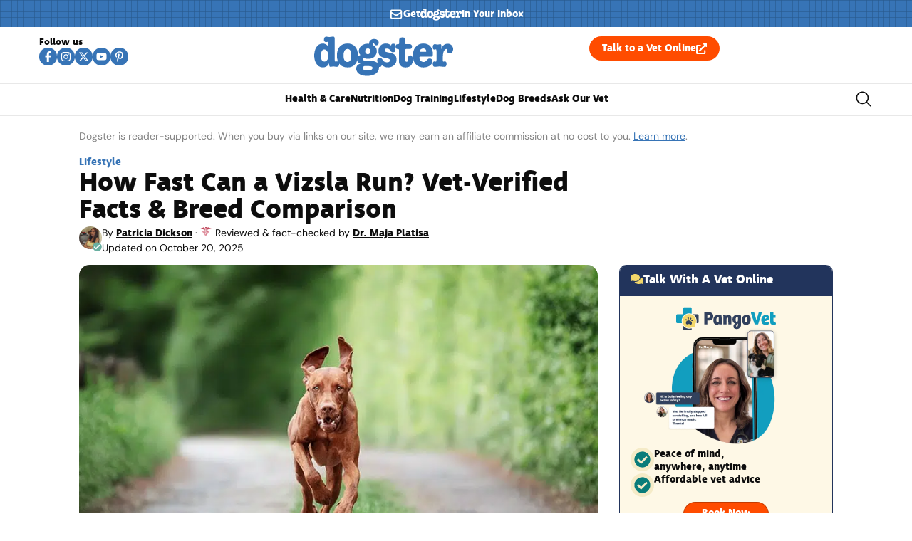

--- FILE ---
content_type: text/html; charset=UTF-8
request_url: https://www.dogster.com/lifestyle/how-fast-can-a-vizsla-run
body_size: 122171
content:
<!doctype html>
<html lang="en-US">
<head>
	<meta charset="UTF-8">
	<meta name="viewport" content="width=device-width, initial-scale=1">
	<link rel="profile" href="https://gmpg.org/xfn/11">
	<script data-no-optimize="1" data-cfasync="false">!function(){"use strict";const t={adt_ei:{identityApiKey:"plainText",source:"url",type:"plaintext",priority:1},adt_eih:{identityApiKey:"sha256",source:"urlh",type:"hashed",priority:2},sh_kit:{identityApiKey:"sha256",source:"urlhck",type:"hashed",priority:3}},e=Object.keys(t);function i(t){return function(t){const e=t.match(/((?=([a-z0-9._!#$%+^&*()[\]<>-]+))\2@[a-z0-9._-]+\.[a-z0-9._-]+)/gi);return e?e[0]:""}(function(t){return t.replace(/\s/g,"")}(t.toLowerCase()))}!async function(){const n=new URL(window.location.href),o=n.searchParams;let a=null;const r=Object.entries(t).sort(([,t],[,e])=>t.priority-e.priority).map(([t])=>t);for(const e of r){const n=o.get(e),r=t[e];if(!n||!r)continue;const c=decodeURIComponent(n),d="plaintext"===r.type&&i(c),s="hashed"===r.type&&c;if(d||s){a={value:c,config:r};break}}if(a){const{value:t,config:e}=a;window.adthrive=window.adthrive||{},window.adthrive.cmd=window.adthrive.cmd||[],window.adthrive.cmd.push(function(){window.adthrive.identityApi({source:e.source,[e.identityApiKey]:t},({success:i,data:n})=>{i?window.adthrive.log("info","Plugin","detectEmails",`Identity API called with ${e.type} email: ${t}`,n):window.adthrive.log("warning","Plugin","detectEmails",`Failed to call Identity API with ${e.type} email: ${t}`,n)})})}!function(t,e){const i=new URL(e);t.forEach(t=>i.searchParams.delete(t)),history.replaceState(null,"",i.toString())}(e,n)}()}();
</script><meta name='robots' content='index, follow, max-image-preview:large, max-snippet:-1, max-video-preview:-1' />
<style id="nelio-ab-testing-overlay" type="text/css">@keyframes nelio-ab-testing-overlay{to{width:0;height:0}}body:not(.nab-done)::before,body:not(.nab-done)::after{animation:1ms 3000ms linear nelio-ab-testing-overlay forwards!important;background:#fff!important;display:block!important;content:""!important;position:fixed!important;top:0!important;left:0!important;width:100vw;height:120vh;pointer-events:none!important;z-index:9999999999!important}html.nab-redirecting body::before,html.nab-redirecting body::after{animation:none!important}</style><style data-no-optimize="1" data-cfasync="false">.adthrive-ad{margin-top:10px;margin-bottom:10px;text-align:center;overflow-x:visible;clear:both;line-height:0}.adthrive-ad-cls>div,.adthrive-ad-cls>iframe{flex-basis:auto!important}.adthrive-sidebar{min-width:250px}.adthrive-ad.adthrive-sticky-sidebar{min-height:900px!important}</style>

<script data-no-optimize="1" data-cfasync="false">
	window.adthriveCLS = {
		enabledLocations: ['Content', 'Recipe'],
		injectedSlots: [],
		injectedFromPlugin: true,
		branch: '8ffef6b',bucket: 'prod',			};
	window.adthriveCLS.siteAds = {"betaTester":false,"targeting":[{"value":"6516f9b2bd1e772c17af56c7","key":"siteId"},{"value":"6233884dc461d2708898693c","key":"organizationId"},{"value":"Dogster","key":"siteName"},{"value":"AdThrive Edge","key":"service"},{"value":"on","key":"bidding"},{"value":["Pets","Home Decor and Design","Lifestyle","Other","Hobbies & Interests"],"key":"verticals"}],"siteUrl":"https://dogster.com","siteId":"6516f9b2bd1e772c17af56c7","siteName":"Dogster","breakpoints":{"tablet":768,"desktop":1024},"cloudflare":{"version":"b770817"},"adUnits":[{"sequence":null,"thirdPartyAdUnitName":null,"targeting":[{"value":["Footer"],"key":"location"},{"value":true,"key":"sticky"}],"devices":["desktop","phone","tablet"],"name":"Footer","sticky":true,"location":"Footer","dynamic":{"pageSelector":"body:not(.woocommerce-page)","spacing":0,"max":1,"lazyMax":null,"enable":true,"lazy":false,"elementSelector":"body","skip":0,"classNames":[],"position":"beforeend","every":1,"enabled":true},"stickyOverlapSelector":"","adSizes":[[320,50],[320,100],[728,90],[970,90],[468,60],[1,1],[300,50]],"priority":-1,"autosize":true},{"sequence":5,"thirdPartyAdUnitName":null,"targeting":[{"value":["Sidebar"],"key":"location"}],"devices":["desktop"],"name":"Sidebar_5","sticky":false,"location":"Sidebar","dynamic":{"pageSelector":"body:not(:has(.tag-best-post:not(.e-loop-item)))","spacing":0,"max":1,"lazyMax":null,"enable":true,"lazy":false,"elementSelector":".elementor-element-15eabde4","skip":0,"classNames":[],"position":"afterbegin","every":1,"enabled":true},"stickyOverlapSelector":"","adSizes":[[160,600],[336,280],[320,50],[300,600],[250,250],[1,1],[320,100],[300,1050],[300,50],[300,420],[300,250]],"priority":295,"autosize":true},{"sequence":9,"thirdPartyAdUnitName":null,"targeting":[{"value":["Sidebar"],"key":"location"},{"value":true,"key":"sticky"}],"devices":["desktop"],"name":"Sidebar_9","sticky":true,"location":"Sidebar","dynamic":{"pageSelector":"","spacing":0,"max":1,"lazyMax":null,"enable":true,"lazy":false,"elementSelector":".elementor-element-15eabde4","skip":0,"classNames":[],"position":"beforeend","every":1,"enabled":true},"stickyOverlapSelector":".elementor-element-5bb4176f","adSizes":[[160,600],[336,280],[320,50],[300,600],[250,250],[1,1],[320,100],[300,1050],[300,50],[300,420],[300,250]],"priority":291,"autosize":true},{"sequence":null,"thirdPartyAdUnitName":null,"targeting":[{"value":["Content"],"key":"location"}],"devices":["desktop"],"name":"Content","sticky":false,"location":"Content","dynamic":{"pageSelector":"body.single:not(:has(.tag-best-post:not(.e-loop-item)))","spacing":0,"max":6,"lazyMax":93,"enable":true,"lazy":true,"elementSelector":".elementor-widget-theme-post-content  > *:not(h2):not(h3):not(figure)","skip":3,"classNames":[],"position":"afterend","every":1,"enabled":true},"stickyOverlapSelector":"","adSizes":[[728,90],[336,280],[320,50],[468,60],[970,90],[250,250],[1,1],[320,100],[970,250],[1,2],[300,50],[300,300],[552,334],[728,250],[300,250]],"priority":199,"autosize":true},{"sequence":null,"thirdPartyAdUnitName":null,"targeting":[{"value":["Content"],"key":"location"}],"devices":["tablet","phone"],"name":"Content","sticky":false,"location":"Content","dynamic":{"pageSelector":"body.single:not(:has(.tag-best-post:not(.e-loop-item)))","spacing":0,"max":6,"lazyMax":93,"enable":true,"lazy":true,"elementSelector":".elementor-widget-theme-post-content  > *:not(h2):not(h3):not(figure)","skip":3,"classNames":[],"position":"afterend","every":1,"enabled":true},"stickyOverlapSelector":"","adSizes":[[728,90],[336,280],[320,50],[468,60],[970,90],[250,250],[1,1],[320,100],[970,250],[1,2],[300,50],[300,300],[552,334],[728,250],[300,250]],"priority":199,"autosize":true},{"sequence":null,"thirdPartyAdUnitName":null,"targeting":[{"value":["Below Post"],"key":"location"}],"devices":["desktop","tablet","phone"],"name":"Below_Post","sticky":false,"location":"Below Post","dynamic":{"pageSelector":"","spacing":0,"max":0,"lazyMax":1,"enable":true,"lazy":true,"elementSelector":".ce-author-box, .elementor-author-box--avatar-yes","skip":0,"classNames":[],"position":"beforebegin","every":1,"enabled":true},"stickyOverlapSelector":"","adSizes":[[728,90],[336,280],[320,50],[468,60],[250,250],[1,1],[320,100],[300,250],[970,250],[728,250]],"priority":99,"autosize":true}],"adDensityLayout":{"mobile":{"adDensity":0.2,"onePerViewport":true},"pageOverrides":[],"desktop":{"adDensity":0.18,"onePerViewport":true}},"adDensityEnabled":true,"siteExperiments":[],"adTypes":{"sponsorTileDesktop":true,"interscrollerDesktop":true,"nativeBelowPostDesktop":true,"miniscroller":true,"largeFormatsMobile":true,"nativeMobileContent":true,"inRecipeRecommendationMobile":true,"nativeMobileRecipe":true,"sponsorTileMobile":true,"expandableCatalogAdsMobile":false,"frameAdsMobile":true,"outstreamMobile":true,"nativeHeaderMobile":true,"frameAdsDesktop":true,"inRecipeRecommendationDesktop":true,"expandableFooterDesktop":true,"nativeDesktopContent":true,"outstreamDesktop":true,"animatedFooter":false,"skylineHeader":false,"expandableFooter":false,"nativeDesktopSidebar":true,"videoFootersMobile":true,"videoFootersDesktop":true,"interscroller":true,"nativeDesktopRecipe":true,"nativeHeaderDesktop":true,"nativeBelowPostMobile":true,"expandableCatalogAdsDesktop":false,"largeFormatsDesktop":true},"adOptions":{"theTradeDesk":true,"undertone":true,"sidebarConfig":{"dynamicStickySidebar":{"minHeight":2400,"enabled":true,"blockedSelectors":[]}},"footerCloseButton":true,"teads":true,"seedtag":true,"pmp":true,"thirtyThreeAcross":true,"sharethrough":true,"optimizeVideoPlayersForEarnings":true,"removeVideoTitleWrapper":true,"pubMatic":true,"contentTermsFooterEnabled":false,"chicory":false,"infiniteScroll":false,"longerVideoAdPod":true,"yahoossp":true,"spa":false,"stickyContainerConfig":{"recipeDesktop":{"minHeight":null,"enabled":false},"blockedSelectors":[],"stickyHeaderSelectors":[],"content":{"minHeight":250,"enabled":true},"recipeMobile":{"minHeight":null,"enabled":false}},"gatedPrint":{"printClasses":[],"siteEmailServiceProviderId":null,"defaultOptIn":false,"enabled":false,"newsletterPromptEnabled":false},"yieldmo":true,"footerSelector":"","consentMode":{"enabled":false,"customVendorList":""},"amazonUAM":true,"gamMCMEnabled":true,"gamMCMChildNetworkCode":"22539551832","rubicon":true,"conversant":true,"openx":true,"customCreativeEnabled":true,"secColor":"#000000","unruly":true,"mediaGrid":true,"bRealTime":true,"adInViewTime":null,"gumgum":true,"comscoreFooter":true,"desktopInterstitial":false,"contentAdXExpansionDesktop":true,"amx":true,"footerCloseButtonDesktop":true,"ozone":true,"isAutoOptimized":false,"comscoreTAL":true,"targetaff":false,"bgColor":"#FFFFFF","advancePlaylistOptions":{"playlistPlayer":{"enabled":true},"relatedPlayer":{"enabled":true,"applyToFirst":true}},"kargo":true,"max30SecondVideoAdPod":false,"liveRampATS":true,"footerCloseButtonMobile":true,"interstitialBlockedPageSelectors":"","prioritizeShorterVideoAds":true,"allowSmallerAdSizes":true,"blis":true,"wakeLock":{"desktopEnabled":true,"mobileValue":15,"mobileEnabled":true,"desktopValue":30},"mobileInterstitial":false,"tripleLift":true,"sensitiveCategories":["alc","ast","cbd","cosm","dat","gamc","pol","rel","sst","ssr","srh","ske","tob","wtl"],"liveRamp":true,"adthriveEmailIdentity":true,"criteo":true,"nativo":true,"infiniteScrollOptions":{"selector":"","heightThreshold":0},"siteAttributes":{"mobileHeaderSelectors":[],"desktopHeaderSelectors":[]},"dynamicContentSlotLazyLoading":true,"clsOptimizedAds":true,"ogury":true,"verticals":["Pets","Home Decor and Design","Lifestyle","Other","Hobbies & Interests"],"inImage":false,"stackadapt":true,"usCMP":{"defaultOptIn":false,"enabled":false,"regions":[]},"contentAdXExpansionMobile":true,"advancePlaylist":true,"medianet":true,"delayLoading":true,"inImageZone":null,"appNexus":true,"rise":true,"liveRampId":"","infiniteScrollRefresh":false,"indexExchange":true},"siteAdsProfiles":[],"thirdPartySiteConfig":{"partners":{"discounts":[]}},"featureRollouts":{"ad-fit-width":{"featureRolloutId":36,"data":null,"enabled":true},"disable-restart-sticky-video-inactive":{"featureRolloutId":51,"data":null,"enabled":true}},"videoPlayers":{"contextual":{"autoplayCollapsibleEnabled":false,"overrideEmbedLocation":false,"defaultPlayerType":"static"},"videoEmbed":"wordpress","footerSelector":"","contentSpecificPlaylists":[],"players":[{"playlistId":"PxWAec7X","pageSelector":"","devices":["mobile","desktop"],"description":"","skip":0,"title":"Stationary related player - desktop and mobile","type":"stationaryRelated","enabled":false,"formattedType":"Stationary Related","elementSelector":"","id":4084032,"position":"","saveVideoCloseState":false,"shuffle":false,"adPlayerTitle":"Stationary related player - desktop and mobile","playerId":"M8okz824"},{"playlistId":"PxWAec7X","pageSelector":"body.single","devices":["desktop"],"description":"","skip":1,"title":"MY LATEST VIDEOS","type":"stickyPlaylist","enabled":false,"formattedType":"Sticky Playlist","elementSelector":".entry-content > p","id":4084033,"position":"afterend","saveVideoCloseState":false,"shuffle":false,"adPlayerTitle":"MY LATEST VIDEOS","mobileHeaderSelector":null,"playerId":"M8okz824"},{"playlistId":"PxWAec7X","pageSelector":"body.single","devices":["mobile"],"mobileLocation":"top-center","description":"","skip":1,"title":"MY LATEST VIDEOS","type":"stickyPlaylist","enabled":false,"formattedType":"Sticky Playlist","elementSelector":".entry-content > p","id":4084034,"position":"afterend","saveVideoCloseState":false,"shuffle":false,"adPlayerTitle":"MY LATEST VIDEOS","mobileHeaderSelector":null,"playerId":"M8okz824"}],"partners":{"theTradeDesk":true,"unruly":true,"mediaGrid":true,"undertone":true,"gumgum":true,"seedtag":true,"amx":true,"ozone":true,"pmp":true,"kargo":true,"stickyOutstream":{"desktop":{"enabled":true},"blockedPageSelectors":"body.woocommerce-page, body.single:has(.tag-best-post:not(.e-loop-item))","mobileLocation":"bottom-right","allowOnHomepage":true,"mobile":{"enabled":true},"saveVideoCloseState":false,"mobileHeaderSelector":"","allowForPageWithStickyPlayer":{"enabled":true}},"sharethrough":true,"blis":true,"tripleLift":true,"pubMatic":true,"criteo":true,"yahoossp":true,"nativo":true,"stackadapt":true,"yieldmo":true,"amazonUAM":true,"medianet":true,"rubicon":true,"appNexus":true,"rise":true,"openx":true,"indexExchange":true}}};</script>

<script data-no-optimize="1" data-cfasync="false">
(function(w, d) {
	w.adthrive = w.adthrive || {};
	w.adthrive.cmd = w.adthrive.cmd || [];
	w.adthrive.plugin = 'adthrive-ads-3.10.0';
	w.adthrive.host = 'ads.adthrive.com';
	w.adthrive.integration = 'plugin';

	var commitParam = (w.adthriveCLS && w.adthriveCLS.bucket !== 'prod' && w.adthriveCLS.branch) ? '&commit=' + w.adthriveCLS.branch : '';

	var s = d.createElement('script');
	s.async = true;
	s.referrerpolicy='no-referrer-when-downgrade';
	s.src = 'https://' + w.adthrive.host + '/sites/6516f9b2bd1e772c17af56c7/ads.min.js?referrer=' + w.encodeURIComponent(w.location.href) + commitParam + '&cb=' + (Math.floor(Math.random() * 100) + 1) + '';
	var n = d.getElementsByTagName('script')[0];
	n.parentNode.insertBefore(s, n);
})(window, document);
</script>
<link rel="dns-prefetch" href="https://ads.adthrive.com/"><link rel="preconnect" href="https://ads.adthrive.com/"><link rel="preconnect" href="https://ads.adthrive.com/" crossorigin>
	<!-- This site is optimized with the Yoast SEO plugin v26.7 - https://yoast.com/wordpress/plugins/seo/ -->
	<title>How Fast Can a Vizsla Run? Vet-Verified Facts &amp; Breed Comparison &#8211; Dogster</title><link rel="preload" href="https://www.dogster.com/wp-content/uploads/2024/03/Magyar-Vizsla-male-is-running-towards-the-camera_Bianca-Pinkernell_Shutterstock.jpg" as="image" imagesrcset="https://www.dogster.com/wp-content/uploads/2024/03/Magyar-Vizsla-male-is-running-towards-the-camera_Bianca-Pinkernell_Shutterstock.jpg.webp 800w, https://www.dogster.com/wp-content/uploads/2024/03/Magyar-Vizsla-male-is-running-towards-the-camera_Bianca-Pinkernell_Shutterstock-600x400.jpg.webp 600w, https://www.dogster.com/wp-content/uploads/2024/03/Magyar-Vizsla-male-is-running-towards-the-camera_Bianca-Pinkernell_Shutterstock-768x512.jpg.webp 768w, https://www.dogster.com/wp-content/uploads/2024/03/Magyar-Vizsla-male-is-running-towards-the-camera_Bianca-Pinkernell_Shutterstock-250x167.jpg.webp 250w" imagesizes="(max-width: 800px) 100vw, 800px" fetchpriority="high"><link rel="preload" href="https://www.dogster.com/wp-content/uploads/2025/07/deva_ideal_bold-webfont.woff2" as="font" type="font/woff2" crossorigin fetchpriority="high"><link rel="preload" href="https://www.dogster.com/wp-content/uploads/2025/07/DMSans-Regular.woff2" as="font" type="font/woff2" crossorigin fetchpriority="high"><link rel="preload" href="https://www.dogster.com/wp-includes/js/jquery/jquery.min.js?ver=3.7.1" as="script"><style id="perfmatters-used-css">.rmp-results-widget p:empty:before,.rmp-widgets-container p:empty:before,.widget_rate-my-post-top-rated-widget p:empty:before{display:none;}@font-face{font-family:ratemypost;src:url("https://www.dogster.com/wp-content/plugins/rate-my-post/public/css/fonts/ratemypost.eot");src:url("https://www.dogster.com/wp-content/plugins/rate-my-post/public/css/fonts/ratemypost.eot#iefix") format("embedded-opentype"),url("https://www.dogster.com/wp-content/plugins/rate-my-post/public/css/fonts/ratemypost.ttf") format("truetype"),url("https://www.dogster.com/wp-content/plugins/rate-my-post/public/css/fonts/ratemypost.woff") format("woff"),url("https://www.dogster.com/wp-content/plugins/rate-my-post/public/css/fonts/ratemypost.svg#ratemypost") format("svg");font-weight:400;font-style:normal;font-display:block;}[class*=\ rmp-icon--],[class^=rmp-icon--]{speak:none;font-variant:normal;text-transform:none;-webkit-font-smoothing:antialiased;-moz-osx-font-smoothing:grayscale;font-style:normal;font-weight:400;line-height:1;font-family:ratemypost !important;}.rmp-widgets-container.rmp-wp-plugin.rmp-main-container{text-align:center;margin:1rem 0;}.rmp-widgets-container.rmp-wp-plugin.rmp-main-container p{margin:0;}.rmp-widgets-container.rmp-wp-plugin.rmp-main-container .rmp-rating-widget__icons{margin:0 0 .4rem;}.rmp-widgets-container.rmp-wp-plugin.rmp-main-container .rmp-rating-widget__icons-list{margin:0;padding:0;list-style-type:none;}.rmp-widgets-container.rmp-wp-plugin.rmp-main-container .rmp-rating-widget__icons-list:before{content:"";}.rmp-widgets-container.rmp-wp-plugin.rmp-main-container .rmp-rating-widget__icons-list__icon{margin:0;display:inline-block;}.rmp-widgets-container.rmp-wp-plugin.rmp-main-container .rmp-rating-widget__hover-text{margin:0 0 .4rem;}.rmp-widgets-container.rmp-wp-plugin.rmp-main-container .rmp-rating-widget__submit-btn{display:none;}.rmp-widgets-container.rmp-wp-plugin.rmp-main-container .rmp-rating-widget__results{margin:0 0 .4rem;}.rmp-widgets-container.rmp-wp-plugin.rmp-main-container .rmp-rating-widget__not-rated{margin:0 0 .4rem;}.rmp-widgets-container.rmp-wp-plugin.rmp-main-container .rmp-rating-widget__not-rated--hidden{margin:0;display:none;}.rmp-widgets-container.rmp-wp-plugin.rmp-main-container .rmp-rating-widget__msg{margin:.4rem 0;}.rmp-widgets-container.rmp-wp-plugin.rmp-main-container .rmp-feedback-widget{display:none;}.rmp-widgets-container.rmp-wp-plugin.rmp-main-container .rmp-feedback-widget__text{margin:0 0 .4rem;}.rmp-widgets-container.rmp-wp-plugin.rmp-main-container .rmp-feedback-widget__input{min-width:250px;max-width:630px;margin-bottom:.4rem;margin-left:auto;margin-right:auto;display:block;}.rmp-widgets-container.rmp-wp-plugin.rmp-main-container .rmp-feedback-widget__loader{width:80px;height:40px;display:none;position:relative;left:50%;transform:translate(-50%);}.rmp-widgets-container.rmp-wp-plugin.rmp-main-container .rmp-feedback-widget__loader div{background:#ffcc36;width:16px;animation:1.2s cubic-bezier(0,.5,.5,1) infinite rmp-feedback-widget__loader;display:inline-block;position:absolute;left:8px;}.rmp-widgets-container.rmp-wp-plugin.rmp-main-container .rmp-feedback-widget__loader div:first-child{animation-delay:-.24s;left:8px;}.rmp-widgets-container.rmp-wp-plugin.rmp-main-container .rmp-feedback-widget__loader div:nth-child(2){animation-delay:-.12s;left:32px;}.rmp-widgets-container.rmp-wp-plugin.rmp-main-container .rmp-feedback-widget__loader div:nth-child(3){animation-delay:0;left:56px;}.rmp-icon--star:before{content:"";}.rmp-icon--ratings{color:#ccc;font-size:1rem;}.rmp-rating-widget .rmp-icon--ratings{font-size:2.5rem;}.rmp-heading{margin:0 0 .4rem;}.rmp-heading--title{font-size:1.625rem;font-weight:400;}.rmp-widgets-container.rmp-wp-plugin.rmp-main-container .rmp-heading{margin:0 0 .4rem;}.rmp-btn{color:#fff;background-color:#ffcc36;border:none;margin-bottom:.4rem;padding:.5rem;font-size:1rem;text-decoration:none;}.rmp-btn:focus,.rmp-btn:hover{background:initial;color:#fff;cursor:pointer;background-color:#ffd966;border:none;margin-bottom:.4rem;padding:.5rem;font-size:1rem;text-decoration:none;}.rmp-btn--large,.rmp-btn--large:focus,.rmp-btn--large:hover{padding:.8rem;}@keyframes rmp-feedback-widget__loader{0%{height:32px;top:4px;}to,50%{height:16px;top:12px;}}.elementor-widget-heading .elementor-heading-title[class*=elementor-size-]>a{color:inherit;font-size:inherit;line-height:inherit;}.elementor-widget-search{--e-search-white:#fff;--e-search-light-grey:#cdcdcd;--e-search-medium-grey:#515962;--e-search-dark-grey:#2d2d2d;--e-search-black:#000;--e-search-dark-red:#c36;--e-search-dark-purple:#336;--e-search-input-color:var(--e-search-medium-grey);--e-search-input-border-color:var(--e-search-light-grey);--e-search-input-border-radius:0;--e-search-input-gap:4px;--e-search-input-padding:16px;--e-search-input-padding-inline-start:16px;--e-search-input-padding-inline-end:16px;--e-search-input-padding-block-start:16px;--e-search-input-padding-block-end:16px;--e-search-input-transition:.3s;--e-search-placeholder-color:var(--e-search-medium-grey);--e-search-icon-label-color:var(--e-search-medium-grey);--e-search-icon-label-size:24px;--e-search-icon-label-absolute-width:initial;--e-search-icon-clear-color:var(--e-search-light-grey);--e-search-icon-clear-size:12px;--e-search-icon-clear-absolute-width:initial;--e-search-icon-clear-transition:.3s;--e-search-submit-color:var(--e-search-white);--e-search-submit-background-color:var(--e-search-dark-grey);--e-search-submit-border-color:none;--e-search-submit-border-type:none;--e-search-submit-border-radius:0;--e-search-submit-border-width:0px;--e-search-submit-padding:24px;--e-search-submit-margin-inline-start:8px;--e-search-submit-button-width:initial;--e-search-submit-button-flex-direction:row;--e-search-submit-hover-transition:.3s;--e-search-pagination-numbers-padding-left:8px;--e-search-pagination-numbers-padding-right:8px;--e-search-icon-submit-color:var(--e-search-white);--e-search-submit-icon-gap:8px;--e-search-submit-icon-margin-inline-start:0px;--e-search-submit-icon-margin-inline-end:var(--e-search-submit-icon-gap);--e-search-icon-submit-size:24px;--e-search-submit-transition:.3s;--e-search-results-background-color:var(--e-search-white);--e-search-results-border-color:var(--e-search-light-grey);--e-search-results-border-type:solid;--e-search-results-border-width:1px;--e-search-results-border-radius:0px;--e-search-results-padding:16px;--e-search-results-width:100%;--e-search-results-columns:1;--e-search-results-max-height:initial;--e-search-input-and-results-gap:8px;--e-search-results-transition:.3s;--e-search-loop-item-equal-height:initial;--e-search-results-grid-auto-rows:initial;--e-search-results-inset-inline-start:initial;--e-search-results-inset-inline-end:initial;--e-search-results-transform:initial;--e-search-results-default-gap:16px;--e-search-results-column-gap:var(--e-search-results-default-gap);--e-search-results-row-gap:var(--e-search-results-default-gap);--e-search-pagination-inset-inline-start:initial;--e-search-pagination-inline-end:initial;--e-search-pagination-transform:initial;--e-search-pagination-border-radius:0px;--e-search-pagination-background-color:var(--e-search-black);--e-search-pagination-text-align:center;--e-search-pagination-justify-content:center;--e-search-pagination-color:var(--e-search-dark-red);--e-search-pagination-hover:var(--e-search-dark-purple);--e-search-pagination-current:var(--e-search-black);--e-search-pagination-page-numbers-gap:10px;--e-search-pagination-block-end-spacing:0px;--e-search-pagination-block-start-spacing:0px;--e-search-pagination-vertical-position:column;--e-search-nothing-found-padding-block-start:0;--e-search-nothing-found-padding-block-end:0;--e-search-nothing-found-results-columns:1;--e-search-nothing-found-message-color:var(--e-search-medium-grey);--e-search-nothing-found-message-alignment:center;--e-search-loader-icon-color:var(--e-search-black);--e-search-loader-icon-size:34px;}.elementor-widget-search .e-search-form{display:flex;}.elementor-widget-search .e-search-label{display:flex;position:relative;z-index:10;}.elementor-widget-search .e-search-label>i,.elementor-widget-search .e-search-label>svg{inset-block-start:50%;inset-inline-start:var(--e-search-input-padding-inline-start);position:absolute;transform:translateY(-50%);transition:width 0s,height 0s;}.elementor-widget-search .e-search-label>i:is(i),.elementor-widget-search .e-search-label>svg:is(i){color:var(--e-search-icon-label-color);font-size:var(--e-search-icon-label-size);}.elementor-widget-search .e-search-label>i:is(svg),.elementor-widget-search .e-search-label>svg:is(svg){fill:var(--e-search-icon-label-color);height:var(--e-search-icon-label-size);width:auto;}.elementor-widget-search .e-search-input-wrapper{display:flex;flex:1;flex-direction:column;position:relative;}.elementor-widget-search .e-search-input-wrapper>i,.elementor-widget-search .e-search-input-wrapper>svg{cursor:pointer;inset-block-start:50%;inset-inline-end:var(--e-search-input-padding-inline-end);position:absolute;transform:translateY(-50%);transition:color var(--e-search-icon-clear-transition),fill var(--e-search-icon-clear-transition),width 0s,height 0s;}.elementor-widget-search .e-search-input-wrapper>i:is(i),.elementor-widget-search .e-search-input-wrapper>svg:is(i){color:var(--e-search-icon-clear-color);font-size:var(--e-search-icon-clear-size);}.elementor-widget-search .e-search-input-wrapper>i:is(svg),.elementor-widget-search .e-search-input-wrapper>svg:is(svg){fill:var(--e-search-icon-clear-color);height:var(--e-search-icon-clear-size);width:auto;}.elementor-widget-search .e-search-input{--e-search-icons-min-height:max(var(--e-search-icon-clear-size),var(--e-search-icon-label-size));border-color:var(--e-search-input-border-color);border-radius:var(--e-search-input-border-radius);color:var(--e-search-input-color);height:100%;min-height:calc(var(--e-search-input-padding-block-end) + var(--e-search-input-padding-block-start) + var(--e-search-icons-min-height));padding-block-end:var(--e-search-input-padding-block-end);padding-block-start:var(--e-search-input-padding-block-start);padding-inline-end:calc(var(--e-search-input-padding-inline-end) + var(--e-search-icon-clear-absolute-width) + var(--e-search-input-gap));padding-inline-start:calc(var(--e-search-input-padding-inline-start) + var(--e-search-icon-label-absolute-width) + var(--e-search-input-gap));transition:padding-inline 0s;}.elementor-widget-search .e-search-input::-moz-placeholder{color:var(--e-search-placeholder-color);}.elementor-widget-search .e-search-input::placeholder{color:var(--e-search-placeholder-color);}.elementor-widget-search .e-search-input:focus{outline:none;transition:var(--e-search-input-transition);}.elementor-widget-search .e-search-input::-ms-clear,.elementor-widget-search .e-search-input::-ms-reveal{display:none;height:0;width:0;}.elementor-widget-search .e-search-input::-webkit-search-cancel-button,.elementor-widget-search .e-search-input::-webkit-search-decoration,.elementor-widget-search .e-search-input::-webkit-search-results-button,.elementor-widget-search .e-search-input::-webkit-search-results-decoration{display:none;}.elementor-widget-search .e-search-results-container{background-color:var(--e-search-results-background-color);border-radius:var(--e-search-results-border-radius);display:flex;height:-moz-fit-content;height:fit-content;inset-block-start:calc(100% + var(--e-search-input-and-results-gap));inset-inline-end:var(--e-search-results-inset-inline-end);inset-inline-start:var(--e-search-results-inset-inline-start);position:absolute;transform:var(--e-search-results-transform);width:var(--e-search-results-width);z-index:2000;}.elementor-widget-search .e-search-results-container>div{border:var(--e-search-results-border-type) var(--e-search-results-border-width) var(--e-search-results-border-color);border-radius:var(--e-search-results-border-radius);max-height:var(--e-search-results-max-height);overflow:auto;padding:var(--e-search-results-padding);width:100%;}.elementor-widget-search .e-search-results-container>div:empty{display:none;}.elementor-widget-search .e-search-results-container>div .e-loop-item .elementor-section-wrap>.e-con,.elementor-widget-search .e-search-results-container>div .e-loop-item>.e-con,.elementor-widget-search .e-search-results-container>div .e-loop-item>.elementor-section,.elementor-widget-search .e-search-results-container>div .e-loop-item>.elementor-section>.elementor-container{height:var(--e-search-loop-item-equal-height);}.elementor-widget-search .e-search-results{display:none;}.elementor-widget-search .e-search .e-search-submit{align-items:center;background-color:var(--e-search-submit-background-color);border-color:var(--e-search-submit-border-color);border-radius:var(--e-search-submit-border-radius);border-style:var(--e-search-submit-border-type);border-width:var(--e-search-submit-border-width);color:var(--e-search-submit-color);display:flex;flex-direction:var(--e-search-submit-button-flex-direction);font-size:var(--e-search-form-submit-icon-size);margin-inline-start:var(--e-search-submit-margin-inline-start);padding:var(--e-search-submit-padding);transition:var(--e-search-submit-hover-transition);width:var(--e-search-submit-button-width);}.elementor-widget-search .e-search .e-search-submit:focus{transition:--e-search-submit-transition;}.elementor-widget-search .e-search .e-search-submit:focus:not(:focus-visible){outline:none;}.elementor-widget-search .e-search .e-search-submit>i,.elementor-widget-search .e-search .e-search-submit>svg{margin-inline-end:var(--e-search-submit-icon-margin-inline-end);margin-inline-start:var(--e-search-submit-icon-margin-inline-start);transition:inherit;}.elementor-widget-search .e-search .e-search-submit>i:is(i),.elementor-widget-search .e-search .e-search-submit>svg:is(i){color:var(--e-search-icon-submit-color);font-size:var(--e-search-icon-submit-size);}.elementor-widget-search .e-search .e-search-submit>i:is(svg),.elementor-widget-search .e-search .e-search-submit>svg:is(svg){fill:var(--e-search-icon-submit-color);height:var(--e-search-icon-submit-size);width:auto;}.elementor-widget-search .e-search-input-wrapper,.elementor-widget-search .e-search-label *{transition:var(--e-search-input-transition);}.elementor-widget-search .hidden{opacity:0;visibility:hidden;}.elementor-widget-search .hide-loader .e-search-results{display:flex;flex-direction:var(--e-search-pagination-vertical-position);}@keyframes rotate{0%{transform:rotate(0deg);}to{transform:rotate(1turn);}}.elementor-widget-off-canvas{height:-moz-fit-content;height:fit-content;--e-off-canvas-width:400px;--e-off-canvas-height:100vh;--e-off-canvas-justify-content:flex-start;--e-off-canvas-align-items:flex-start;--e-off-canvas-animation-duration:1.5s;--e-off-canvas-content-overflow:auto;--e-off-canvas-overlay-opacity:1;--e-off-canvas-animation-duration-minimum:Max(.001s,var(--e-off-canvas-animation-duration));}.elementor-widget-off-canvas .e-off-canvas{height:100%;left:0;pointer-events:none;position:fixed;top:0;width:100%;z-index:2147483630;}.elementor-widget-off-canvas .e-off-canvas[aria-hidden=true]{opacity:0;visibility:hidden;}.elementor-widget-off-canvas .e-off-canvas__overlay{background-color:rgba(0,0,0,.5);height:100%;left:0;opacity:var(--e-off-canvas-overlay-opacity);pointer-events:all;position:absolute;top:0;transition:0s;width:100%;}.elementor-widget-off-canvas .e-off-canvas__main{align-items:var(--e-off-canvas-align-items);display:flex;height:100%;justify-content:var(--e-off-canvas-justify-content);left:0;position:absolute;top:0;width:100%;}.elementor-widget-off-canvas .e-off-canvas__main.animated{animation-duration:var(--e-off-canvas-animation-duration-minimum);}.elementor-widget-off-canvas .e-off-canvas__main.animated.none{animation:e-off-canvas-without-animation 1ms;opacity:1;visibility:visible;}.elementor-widget-off-canvas .e-off-canvas__main.animated.none.reversed{opacity:0;visibility:hidden;}.elementor-widget-off-canvas .e-off-canvas__content{background-color:#fff;box-shadow:2px 8px 23px 3px rgba(0,0,0,.2);height:var(--e-off-canvas-height);overflow:var(--e-off-canvas-content-overflow);pointer-events:all;width:var(--e-off-canvas-width);}body:not(.elementor-editor-active) .e-con .elementor-widget-off-canvas{position:absolute;}@keyframes e-off-canvas-close{0%,99.99%{opacity:1;visibility:visible;}to{opacity:0;transform:none;visibility:hidden;}}@keyframes e-off-canvas-without-animation{0%{opacity:0;visibility:hidden;}to{opacity:1;visibility:visible;}}.elementor-widget-image{text-align:center;}.elementor-widget-image a{display:inline-block;}.elementor-widget-image a img[src$=".svg"]{width:48px;}.elementor-widget-image img{display:inline-block;vertical-align:middle;}.elementor-widget.elementor-icon-list--layout-inline .elementor-widget-container,.elementor-widget:not(:has(.elementor-widget-container)) .elementor-widget-container{overflow:hidden;}.elementor-widget .elementor-icon-list-items.elementor-inline-items{display:flex;flex-wrap:wrap;margin-inline:-8px;}.elementor-widget .elementor-icon-list-items.elementor-inline-items .elementor-inline-item{word-break:break-word;}.elementor-widget .elementor-icon-list-items.elementor-inline-items .elementor-icon-list-item{margin-inline:8px;}.elementor-widget .elementor-icon-list-items.elementor-inline-items .elementor-icon-list-item:after{border-width:0;border-inline-start-width:1px;border-style:solid;height:100%;inset-inline-end:-8px;inset-inline-start:auto;position:relative;width:auto;}.elementor-widget .elementor-icon-list-items{list-style-type:none;margin:0;padding:0;}.elementor-widget .elementor-icon-list-item{margin:0;padding:0;position:relative;}.elementor-widget .elementor-icon-list-item:after{inset-block-end:0;position:absolute;width:100%;}.elementor-widget .elementor-icon-list-item,.elementor-widget .elementor-icon-list-item a{align-items:var(--icon-vertical-align,center);display:flex;font-size:inherit;}.elementor-widget.elementor-align-center .elementor-icon-list-item,.elementor-widget.elementor-align-center .elementor-icon-list-item a{justify-content:center;}.elementor-widget.elementor-align-center .elementor-icon-list-item:after{margin:auto;}.elementor-widget.elementor-align-center .elementor-inline-items{justify-content:center;}.elementor-widget:not(.elementor-align-right) .elementor-icon-list-item:after{inset-inline-start:0;}.elementor-widget:not(.elementor-align-left) .elementor-icon-list-item:after{inset-inline-end:0;}@media (min-width:-1){.elementor-widget:not(.elementor-widescreen-align-right) .elementor-icon-list-item:after{inset-inline-start:0;}.elementor-widget:not(.elementor-widescreen-align-left) .elementor-icon-list-item:after{inset-inline-end:0;}}@media (max-width:1367px){.elementor-widget:not(.elementor-laptop-align-right) .elementor-icon-list-item:after{inset-inline-start:0;}.elementor-widget:not(.elementor-laptop-align-left) .elementor-icon-list-item:after{inset-inline-end:0;}}@media (max-width:1200px){.elementor-widget:not(.elementor-tablet_extra-align-right) .elementor-icon-list-item:after{inset-inline-start:0;}.elementor-widget:not(.elementor-tablet_extra-align-left) .elementor-icon-list-item:after{inset-inline-end:0;}}@media (max-width:1024px){.elementor-widget:not(.elementor-tablet-align-right) .elementor-icon-list-item:after{inset-inline-start:0;}.elementor-widget:not(.elementor-tablet-align-left) .elementor-icon-list-item:after{inset-inline-end:0;}}@media (max-width:880px){.elementor-widget:not(.elementor-mobile_extra-align-right) .elementor-icon-list-item:after{inset-inline-start:0;}.elementor-widget:not(.elementor-mobile_extra-align-left) .elementor-icon-list-item:after{inset-inline-end:0;}}@media (max-width:767px){.elementor-widget.elementor-mobile-align-center .elementor-icon-list-item,.elementor-widget.elementor-mobile-align-center .elementor-icon-list-item a{justify-content:center;}.elementor-widget.elementor-mobile-align-center .elementor-icon-list-item:after{margin:auto;}.elementor-widget.elementor-mobile-align-center .elementor-inline-items{justify-content:center;}.elementor-widget:not(.elementor-mobile-align-right) .elementor-icon-list-item:after{inset-inline-start:0;}.elementor-widget:not(.elementor-mobile-align-left) .elementor-icon-list-item:after{inset-inline-end:0;}}#left-area ul.elementor-icon-list-items,.elementor .elementor-element ul.elementor-icon-list-items,.elementor-edit-area .elementor-element ul.elementor-icon-list-items{padding:0;}.e-con{--container-widget-width:100%;}.e-con-inner>.elementor-widget-spacer,.e-con>.elementor-widget-spacer{width:var(--container-widget-width,var(--spacer-size));--align-self:var(--container-widget-align-self,initial);--flex-shrink:0;}.e-con-inner>.elementor-widget-spacer>.elementor-widget-container,.e-con>.elementor-widget-spacer>.elementor-widget-container{height:100%;width:100%;}.e-con-inner>.elementor-widget-spacer>.elementor-widget-container>.elementor-spacer,.e-con>.elementor-widget-spacer>.elementor-widget-container>.elementor-spacer{height:100%;}.e-con-inner>.elementor-widget-spacer>.elementor-widget-container>.elementor-spacer>.elementor-spacer-inner,.e-con>.elementor-widget-spacer>.elementor-widget-container>.elementor-spacer>.elementor-spacer-inner{height:var(--container-widget-height,var(--spacer-size));}.e-con-inner>.elementor-widget-spacer:not(:has(>.elementor-widget-container))>.elementor-spacer,.e-con>.elementor-widget-spacer:not(:has(>.elementor-widget-container))>.elementor-spacer{height:100%;}.e-con-inner>.elementor-widget-spacer:not(:has(>.elementor-widget-container))>.elementor-spacer>.elementor-spacer-inner,.e-con>.elementor-widget-spacer:not(:has(>.elementor-widget-container))>.elementor-spacer>.elementor-spacer-inner{height:var(--container-widget-height,var(--spacer-size));}.elementor-widget-divider{--divider-border-style:none;--divider-border-width:1px;--divider-color:#0c0d0e;--divider-icon-size:20px;--divider-element-spacing:10px;--divider-pattern-height:24px;--divider-pattern-size:20px;--divider-pattern-url:none;--divider-pattern-repeat:repeat-x;}.elementor-widget-divider .elementor-divider{display:flex;}.elementor-widget-divider .elementor-icon{font-size:var(--divider-icon-size);}.elementor-widget-divider .elementor-divider-separator{direction:ltr;display:flex;margin:0;}.elementor-widget-divider:not(.elementor-widget-divider--view-line_text):not(.elementor-widget-divider--view-line_icon) .elementor-divider-separator{border-block-start:var(--divider-border-width) var(--divider-border-style) var(--divider-color);}.e-con-inner>.elementor-widget-divider,.e-con>.elementor-widget-divider{width:var(--container-widget-width,100%);--flex-grow:var(--container-widget-flex-grow);}.e-loop-item *{word-break:break-word;}[class*=elementor-widget-loop] .elementor-page-title,[class*=elementor-widget-loop] .product_title.entry-title{display:initial;}.elementor-widget-loop-grid{scroll-margin-top:var(--auto-scroll-offset,initial);}.elementor-widget-loop-grid .elementor-grid{grid-column-gap:var(--grid-column-gap,30px);grid-row-gap:var(--grid-row-gap,30px);}.elementor-loop-container:not(.elementor-posts-masonry){align-items:stretch;}@keyframes loadingOpacityAnimation{0%,to{opacity:1;}50%{opacity:.6;}}html:not(.-pe-no-scroll-behavior){scroll-behavior:smooth;}span,div,h2,h3,h4,h5,li{scroll-margin-top:110px;}.pe-text-highlight{--pe-position:17px;}.pe-text-highlight>h1,.pe-text-highlight>h2,.pe-text-highlight>h3,.pe-text-highlight>h4,.pe-text-highlight>p{display:inline;background-size:100% var(--pe-position) !important;-webkit-box-decoration-break:clone;box-decoration-break:clone;}.pe-text-highlight--accent-light>h1,.pe-text-highlight--accent-light>h2,.pe-text-highlight--accent-light>h3,.pe-text-highlight--accent-light>h4,.pe-text-highlight--accent-light>p{background:linear-gradient(to right,var(--theme-accent-light-color) 0%,var(--theme-accent-light-color) 100%) no-repeat 0 80%;}.pe-author-box{display:flex;gap:20px;}.pe-author-box__avatar{flex-grow:1;width:120px;position:relative;height:-moz-max-content;height:max-content;}.pe-author-box__avatar svg{position:absolute;bottom:6px;right:6px;}.pe-author-box__content{width:calc(100% - 120px);}.pe-author-box__label{margin:0 0 3px;}.pe-author-box__bio{margin:7px 0 0;}@media (max-width: 480px){.pe-author-box{flex-direction:column;align-items:center;gap:10px;}.pe-author-box__content{width:100%;text-align:center;}}:root{--pangolia-nh-inner-background:#e5efef;--pangolia-nh-inner-text-color:#28685c;--pangolia-nh-padding-left:40px;--pangolia-nh-inner-margin-right:7px;--pangolia-nh-inner-padding-left:3px;--pangolia-nh-inner-padding-top:0;--pangolia-nh-inner-position-left:-10px;--pangolia-nh-inner-position-top:-2px;--pangolia-nh-inner-size:35px;--pangolia-nh-inner-font-size:16px;--pangolia-nh-inner-font-weight:bold;--pangolia-nh-inner-border-radius:50%;}:root{--comment-rating-star-color:#343434;}.wprm-comment-ratings-container svg .wprm-star-full{fill:var(--comment-rating-star-color);}.wprm-comment-ratings-container svg .wprm-star-empty{stroke:var(--comment-rating-star-color);}body:not(:hover) fieldset.wprm-comment-ratings-container:focus-within span{outline:1px solid #4d90fe;}.comment-form-wprm-rating{margin-bottom:20px;margin-top:5px;text-align:left;}.comment-form-wprm-rating .wprm-rating-stars{display:inline-block;vertical-align:middle;}fieldset.wprm-comment-ratings-container{background:none;border:0;display:inline-block;margin:0;padding:0;position:relative;}fieldset.wprm-comment-ratings-container legend{left:0;opacity:0;position:absolute;}fieldset.wprm-comment-ratings-container br{display:none;}fieldset.wprm-comment-ratings-container input[type=radio]{border:0;cursor:pointer;float:left;height:16px;margin:0 !important;min-height:0;min-width:0;opacity:0;padding:0 !important;width:16px;}fieldset.wprm-comment-ratings-container input[type=radio]:first-child{margin-left:-16px;}fieldset.wprm-comment-ratings-container span{font-size:0;height:16px;left:0;opacity:0;pointer-events:none;position:absolute;top:0;width:80px;}fieldset.wprm-comment-ratings-container span svg{height:100% !important;width:100% !important;}fieldset.wprm-comment-ratings-container input:checked+span,fieldset.wprm-comment-ratings-container input:hover+span{opacity:1;}fieldset.wprm-comment-ratings-container input:hover+span~span{display:none;}:root{--wprm-popup-font-size:16px;--wprm-popup-background:#fff;--wprm-popup-title:#000;--wprm-popup-content:#444;--wprm-popup-button-background:#5a822b;--wprm-popup-button-text:#fff;}@keyframes wprmPopupModalFadeIn{0%{opacity:0;}to{opacity:1;}}@keyframes wprmPopupModalFadeOut{0%{opacity:1;}to{opacity:0;}}@keyframes wprmPopupModalSlideIn{0%{transform:translateY(15%);}to{transform:translateY(0);}}@keyframes wprmPopupModalSlideOut{0%{transform:translateY(0);}to{transform:translateY(-10%);}}[data-tippy-root]{max-width:calc(100vw - 10px);}@keyframes wprmSpin{to{-webkit-transform:rotate(1turn);}}@-webkit-keyframes wprmSpin{to{-webkit-transform:rotate(1turn);}}@container (max-width: 800px){}@font-face{font-family:Instacart;font-style:normal;font-weight:400;src:url("https://www.dogster.com/wp-content/plugins/wp-recipe-maker/dist/../../wp-recipe-maker/dist/fonts/instacart.woff2") format("woff2");}@container (max-width: 900px){}@keyframes wprmtimerblink{50%{opacity:.5;}}.su-u-clearfix::after{content:"";display:table;clear:both;}.su-u-trim>:first-child{margin-top:0;}.su-u-trim>:last-child{margin-bottom:0;}.su-accordion{margin-bottom:1.5em;}.su-accordion .su-spoiler{margin-bottom:.5em;}.su-box{margin:0 0 1.5em;border-width:2px;border-style:solid;}.su-box-title{display:block;padding:.5em 1em;font-weight:700;font-size:1.1em;}.su-box-content{background-color:#fff;color:#444;padding:1em;}.su-row{margin-bottom:1.5em;}.su-row::after{display:table;clear:both;content:"";}.su-row .su-column{display:block;float:left;box-sizing:border-box;margin:0 0 0 4%;}.su-row .su-column:first-child{margin-left:0;}.su-row .su-column-size-1-2{width:48%;}.su-row .su-column embed,.su-row .su-column iframe,.su-row .su-column img,.su-row .su-column object{max-width:100%;}@media only screen and (max-width:767px){.su-row .su-column{float:none;width:100%;margin:0;}.su-row .su-column+.su-column{margin:1.5rem 0 0;}}.su-list{margin-bottom:1.5em;}.su-list ul{margin:0 !important;padding:0 !important;list-style:none !important;}.su-list ul li{position:relative;display:block !important;margin:0 !important;padding:4px 0 4px 2em !important;list-style-type:none !important;line-height:1.3em;}.su-list ul li>img{position:absolute;left:0;top:4px;width:1.3em;height:1.3em;padding:0;margin:0;border:none;}.su-list ul li>i{position:absolute;left:0;top:4px;width:1.3em;height:1.3em;line-height:1.3em;text-align:center;}.su-spoiler{margin-bottom:1.5em;}.su-spoiler .su-spoiler:last-child{margin-bottom:0;}.su-spoiler-title{position:relative;cursor:pointer;min-height:20px;line-height:20px;padding:7px 7px 7px 34px;font-weight:700;font-size:13px;}.su-spoiler-title:focus{outline:currentColor thin dotted;}.su-spoiler-icon{position:absolute;left:7px;top:7px;display:block;width:20px;height:20px;line-height:21px;text-align:center;font-size:14px;font-family:ShortcodesUltimateIcons;font-weight:400;font-style:normal;-webkit-font-smoothing:antialiased;}.su-spoiler-content{padding:14px;transition:padding-top .2s;}.su-spoiler.su-spoiler-closed>.su-spoiler-content{height:0;margin:0;padding-top:0;padding-bottom:0;overflow:hidden;border:none;opacity:0;pointer-events:none;}.su-spoiler-icon-plus .su-spoiler-icon:before{content:"";}.su-spoiler-icon-plus.su-spoiler-closed .su-spoiler-icon:before{content:"";}.su-spoiler-style-default>.su-spoiler-title{padding-left:27px;padding-right:0;}.su-spoiler-style-default>.su-spoiler-title>.su-spoiler-icon{left:0;}.su-spoiler-style-default>.su-spoiler-content{padding:1em 0 1em 27px;}@font-face{font-family:ShortcodesUltimateIcons;src:url("https://www.dogster.com/wp-content/plugins/shortcodes-ultimate/includes/css/../../vendor/fork-awesome/fonts/forkawesome-webfont.eot?v=1.2.0");src:url("https://www.dogster.com/wp-content/plugins/shortcodes-ultimate/includes/css/../../vendor/fork-awesome/fonts/forkawesome-webfont.eot?#iefix&v=1.2.0") format("embedded-opentype"),url("https://www.dogster.com/wp-content/plugins/shortcodes-ultimate/includes/css/../../vendor/fork-awesome/fonts/forkawesome-webfont.woff2?v=1.2.0") format("woff2"),url("https://www.dogster.com/wp-content/plugins/shortcodes-ultimate/includes/css/../../vendor/fork-awesome/fonts/forkawesome-webfont.woff?v=1.2.0") format("woff"),url("https://www.dogster.com/wp-content/plugins/shortcodes-ultimate/includes/css/../../vendor/fork-awesome/fonts/forkawesome-webfont.ttf?v=1.2.0") format("truetype"),url("https://www.dogster.com/wp-content/plugins/shortcodes-ultimate/includes/css/../../vendor/fork-awesome/fonts/forkawesome-webfont.svg?v=1.2.0#forkawesomeregular") format("svg");font-weight:400;font-style:normal;font-display:block;}.sui{display:inline-block;font:normal normal normal 14px/1 ShortcodesUltimateIcons;font-size:inherit;text-rendering:auto;-webkit-font-smoothing:antialiased;-moz-osx-font-smoothing:grayscale;}@keyframes sui-spin{0%{transform:rotate(0);}100%{transform:rotate(359deg);}}.sui-exclamation-triangle:before,.sui-warning:before{content:"";}.sui-paw:before{content:"";}.wpforms-container .wpforms-error-container,.wpforms-container .wpforms-error-noscript{color:#d63637;}div[style*="z-index: 2147483647"] div[style*="border-width: 11px"][style*="position: absolute"][style*="pointer-events: none"]{border-style:none;}.wpforms-container .wpforms-recaptcha-container{padding:0;clear:both;}.wpforms-container .wpforms-recaptcha-container .g-recaptcha{padding:10px 0 0;}@container wpforms-field-row-responsive (max-width: 200px){padding:0;}@container wpforms-field-2-columns-responsive (max-width: 320px){}@container wpforms-field-3-columns-responsive (max-width: 480px){}div.wpforms-container .wpforms-form .wpforms-field{padding-right:1px;padding-left:1px;}div.wpforms-container .wpforms-form .wpforms-field input.wpforms-field-small,div.wpforms-container .wpforms-form .wpforms-field input.wpforms-field-medium,div.wpforms-container .wpforms-form .wpforms-field input.wpforms-field-large,div.wpforms-container .wpforms-form .wpforms-field select.wpforms-field-small,div.wpforms-container .wpforms-form .wpforms-field select.wpforms-field-medium,div.wpforms-container .wpforms-form .wpforms-field select.wpforms-field-large,div.wpforms-container .wpforms-form .wpforms-field .wpforms-field-row.wpforms-field-small,div.wpforms-container .wpforms-form .wpforms-field .wpforms-field-row.wpforms-field-medium,div.wpforms-container .wpforms-form .wpforms-field .wpforms-field-row.wpforms-field-large{max-width:100%;}div.wpforms-container .wpforms-form .wpforms-field:not(.wpforms-field-phone):not(.wpforms-field-select-style-modern):not(.wpforms-field-radio):not(.wpforms-field-checkbox):not(.wpforms-field-layout):not(.wpforms-field-repeater){overflow-x:hidden;}.wpforms-container .wpforms-form *{word-break:break-word;box-sizing:border-box;}.wpforms-container .wpforms-form .wpforms-field-label,.wpforms-container .wpforms-form .wpforms-field-sublabel,.wpforms-container .wpforms-form .wpforms-field-description,.wpforms-container .wpforms-form textarea,.wpforms-container .wpforms-form li,.wpforms-container .wpforms-form th{hyphens:auto;}.wpforms-container ul,.wpforms-container ul li{background:none;border:0;margin:0;}.wpforms-container .wpforms-submit-container{clear:both;position:relative;}.wpforms-container .wpforms-submit-spinner{margin-inline-start:15px;display:inline-block;vertical-align:middle;}.wpforms-container input.wpforms-field-medium,.wpforms-container select.wpforms-field-medium,.wpforms-container .wpforms-field-row.wpforms-field-medium,.wp-core-ui div.wpforms-container input.wpforms-field-medium,.wp-core-ui div.wpforms-container select.wpforms-field-medium,.wp-core-ui div.wpforms-container .wpforms-field-row.wpforms-field-medium{max-width:60%;}.wpforms-container fieldset,.wp-core-ui div.wpforms-container fieldset{display:block;border:none;margin:0;padding:0;}.wpforms-container .wpforms-field,.wp-core-ui div.wpforms-container .wpforms-field{padding:15px 0;position:relative;}.wpforms-container .wpforms-field-label,.wp-core-ui div.wpforms-container .wpforms-field-label{display:block;font-weight:700;font-style:normal;word-break:break-word;word-wrap:break-word;}.wpforms-container .wpforms-required-label,.wp-core-ui div.wpforms-container .wpforms-required-label{color:var(--wpforms-label-error-color);font-weight:normal;}.wpforms-container input[type=date],.wpforms-container input[type=datetime],.wpforms-container input[type=datetime-local],.wpforms-container input[type=email],.wpforms-container input[type=month],.wpforms-container input[type=number],.wpforms-container input[type=password],.wpforms-container input[type=range],.wpforms-container input[type=search],.wpforms-container input[type=tel],.wpforms-container input[type=text],.wpforms-container input[type=time],.wpforms-container input[type=url],.wpforms-container input[type=week],.wpforms-container select,.wpforms-container textarea,.wp-core-ui div.wpforms-container input[type=date],.wp-core-ui div.wpforms-container input[type=datetime],.wp-core-ui div.wpforms-container input[type=datetime-local],.wp-core-ui div.wpforms-container input[type=email],.wp-core-ui div.wpforms-container input[type=month],.wp-core-ui div.wpforms-container input[type=number],.wp-core-ui div.wpforms-container input[type=password],.wp-core-ui div.wpforms-container input[type=range],.wp-core-ui div.wpforms-container input[type=search],.wp-core-ui div.wpforms-container input[type=tel],.wp-core-ui div.wpforms-container input[type=text],.wp-core-ui div.wpforms-container input[type=time],.wp-core-ui div.wpforms-container input[type=url],.wp-core-ui div.wpforms-container input[type=week],.wp-core-ui div.wpforms-container select,.wp-core-ui div.wpforms-container textarea{display:block;width:100%;box-sizing:border-box;font-family:inherit;font-style:normal;font-weight:400;margin:0;}.wpforms-container input[type=date]:read-only,.wpforms-container input[type=datetime]:read-only,.wpforms-container input[type=datetime-local]:read-only,.wpforms-container input[type=email]:read-only,.wpforms-container input[type=month]:read-only,.wpforms-container input[type=number]:read-only,.wpforms-container input[type=password]:read-only,.wpforms-container input[type=range]:read-only,.wpforms-container input[type=search]:read-only,.wpforms-container input[type=tel]:read-only,.wpforms-container input[type=text]:read-only,.wpforms-container input[type=time]:read-only,.wpforms-container input[type=url]:read-only,.wpforms-container input[type=week]:read-only,.wpforms-container select:read-only,.wpforms-container textarea:read-only,.wp-core-ui div.wpforms-container input[type=date]:read-only,.wp-core-ui div.wpforms-container input[type=datetime]:read-only,.wp-core-ui div.wpforms-container input[type=datetime-local]:read-only,.wp-core-ui div.wpforms-container input[type=email]:read-only,.wp-core-ui div.wpforms-container input[type=month]:read-only,.wp-core-ui div.wpforms-container input[type=number]:read-only,.wp-core-ui div.wpforms-container input[type=password]:read-only,.wp-core-ui div.wpforms-container input[type=range]:read-only,.wp-core-ui div.wpforms-container input[type=search]:read-only,.wp-core-ui div.wpforms-container input[type=tel]:read-only,.wp-core-ui div.wpforms-container input[type=text]:read-only,.wp-core-ui div.wpforms-container input[type=time]:read-only,.wp-core-ui div.wpforms-container input[type=url]:read-only,.wp-core-ui div.wpforms-container input[type=week]:read-only,.wp-core-ui div.wpforms-container select:read-only,.wp-core-ui div.wpforms-container textarea:read-only{cursor:default;}.wpforms-container textarea,.wp-core-ui div.wpforms-container textarea{resize:vertical;}.wpforms-container input[type=checkbox],.wpforms-container input[type=radio],.wp-core-ui div.wpforms-container input[type=checkbox],.wp-core-ui div.wpforms-container input[type=radio]{width:16px;height:16px;margin:2px 10px 0 3px;display:inline-block;vertical-align:baseline;font-style:normal;font-weight:400;}.wpforms-container .wpforms-field{float:none;clear:both;}.wpforms-container textarea{line-height:1.3;}.wpforms-container textarea.wpforms-field-medium{height:120px;}div.wpforms-container-full,div.wpforms-container-full *{background:none;border:0 none;border-radius:0;-webkit-border-radius:0;-moz-border-radius:0;float:none;font-size:100%;height:auto;letter-spacing:normal;outline:none;position:static;text-indent:0;text-shadow:none;text-transform:none;width:auto;visibility:visible;overflow:visible;margin:0;padding:0;box-sizing:border-box;-webkit-box-sizing:border-box;-moz-box-sizing:border-box;-webkit-box-shadow:none;-moz-box-shadow:none;-ms-box-shadow:none;-o-box-shadow:none;box-shadow:none;}div.wpforms-container-full img,div.wpforms-container-full video,div.wpforms-container-full canvas,div.wpforms-container-full svg{overflow:clip;}div.wpforms-container-full{margin-left:auto;margin-right:auto;}div.wpforms-container-full:not(:empty){margin:24px auto;padding:var(--wpforms-container-padding);background-clip:padding-box;background-color:var(--wpforms-background-color);background-image:var(--wpforms-background-url);background-position:var(--wpforms-background-position);background-repeat:var(--wpforms-background-repeat);background-size:var(--wpforms-background-size);border-style:var(--wpforms-container-border-style);border-width:var(--wpforms-container-border-width);border-color:var(--wpforms-container-border-color);border-radius:var(--wpforms-container-border-radius);box-shadow:var(--wpforms-container-shadow-size-box-shadow);}div.wpforms-container-full input,div.wpforms-container-full label,div.wpforms-container-full select,div.wpforms-container-full button,div.wpforms-container-full textarea{margin:0;border:0;padding:0;vertical-align:middle;background:none;height:auto;box-sizing:border-box;}div.wpforms-container-full h1,div.wpforms-container-full h2,div.wpforms-container-full h3,div.wpforms-container-full h4,div.wpforms-container-full h5,div.wpforms-container-full h6,div.wpforms-container-full small,div.wpforms-container-full sup,div.wpforms-container-full sub,div.wpforms-container-full dl,div.wpforms-container-full dt,div.wpforms-container-full dd,div.wpforms-container-full time,div.wpforms-container-full address,div.wpforms-container-full pre,div.wpforms-container-full code,div.wpforms-container-full blockquote,div.wpforms-container-full sup,div.wpforms-container-full sub,div.wpforms-container-full del{font-size:revert;font-weight:revert;margin:revert;padding:revert;}div.wpforms-container-full ul,div.wpforms-container-full ul li{background:none;border:0;margin:0;padding:0;}div.wpforms-container-full ul li{margin-bottom:15px;}div.wpforms-container-full ul li:last-of-type{margin-bottom:0;}div.wpforms-container-full hr{border-top-width:var(--wpforms-field-border-size);border-top-style:var(--wpforms-field-border-style);border-top-color:var(--wpforms-field-border-color);margin:.5em auto;}div.wpforms-container-full fieldset{min-width:0;}div.wpforms-container-full .wpforms-form .wpforms-submit-container{margin-top:var(--wpforms-button-size-margin-top);}div.wpforms-container-full .wpforms-form .wpforms-submit-spinner{max-width:26px;}div.wpforms-container-full .wpforms-field-label,.wp-core-ui div.wpforms-container-full .wpforms-field-label{margin:0 0 var(--wpforms-field-size-input-spacing) 0;padding:0;font-size:var(--wpforms-label-size-font-size);line-height:var(--wpforms-label-size-line-height);color:var(--wpforms-label-color);}div.wpforms-container-full .wpforms-required-label,.wp-core-ui div.wpforms-container-full .wpforms-required-label{font-weight:400;}div.wpforms-container-full input[type=date],div.wpforms-container-full input[type=datetime],div.wpforms-container-full input[type=datetime-local],div.wpforms-container-full input[type=email],div.wpforms-container-full input[type=month],div.wpforms-container-full input[type=number],div.wpforms-container-full input[type=password],div.wpforms-container-full input[type=range],div.wpforms-container-full input[type=search],div.wpforms-container-full input[type=tel],div.wpforms-container-full input[type=text],div.wpforms-container-full input[type=time],div.wpforms-container-full input[type=url],div.wpforms-container-full input[type=week],div.wpforms-container-full select,div.wpforms-container-full textarea,.wp-core-ui div.wpforms-container-full input[type=date],.wp-core-ui div.wpforms-container-full input[type=datetime],.wp-core-ui div.wpforms-container-full input[type=datetime-local],.wp-core-ui div.wpforms-container-full input[type=email],.wp-core-ui div.wpforms-container-full input[type=month],.wp-core-ui div.wpforms-container-full input[type=number],.wp-core-ui div.wpforms-container-full input[type=password],.wp-core-ui div.wpforms-container-full input[type=range],.wp-core-ui div.wpforms-container-full input[type=search],.wp-core-ui div.wpforms-container-full input[type=tel],.wp-core-ui div.wpforms-container-full input[type=text],.wp-core-ui div.wpforms-container-full input[type=time],.wp-core-ui div.wpforms-container-full input[type=url],.wp-core-ui div.wpforms-container-full input[type=week],.wp-core-ui div.wpforms-container-full select,.wp-core-ui div.wpforms-container-full textarea{background-color:var(--wpforms-field-background-color);background-clip:padding-box;border-radius:var(--wpforms-field-border-radius);color:var(--wpforms-field-text-color);border-width:var(--wpforms-field-border-size);border-style:var(--wpforms-field-border-style);border-color:var(--wpforms-field-border-color);padding:0 var(--wpforms-field-size-padding-h);font-size:var(--wpforms-field-size-font-size);line-height:100%;box-shadow:none;transition:border .15s,box-shadow .15s;}div.wpforms-container-full input[type=date]:focus,div.wpforms-container-full input[type=datetime]:focus,div.wpforms-container-full input[type=datetime-local]:focus,div.wpforms-container-full input[type=email]:focus,div.wpforms-container-full input[type=month]:focus,div.wpforms-container-full input[type=number]:focus,div.wpforms-container-full input[type=password]:focus,div.wpforms-container-full input[type=range]:focus,div.wpforms-container-full input[type=search]:focus,div.wpforms-container-full input[type=tel]:focus,div.wpforms-container-full input[type=text]:focus,div.wpforms-container-full input[type=time]:focus,div.wpforms-container-full input[type=url]:focus,div.wpforms-container-full input[type=week]:focus,div.wpforms-container-full select:focus,div.wpforms-container-full textarea:focus,.wp-core-ui div.wpforms-container-full input[type=date]:focus,.wp-core-ui div.wpforms-container-full input[type=datetime]:focus,.wp-core-ui div.wpforms-container-full input[type=datetime-local]:focus,.wp-core-ui div.wpforms-container-full input[type=email]:focus,.wp-core-ui div.wpforms-container-full input[type=month]:focus,.wp-core-ui div.wpforms-container-full input[type=number]:focus,.wp-core-ui div.wpforms-container-full input[type=password]:focus,.wp-core-ui div.wpforms-container-full input[type=range]:focus,.wp-core-ui div.wpforms-container-full input[type=search]:focus,.wp-core-ui div.wpforms-container-full input[type=tel]:focus,.wp-core-ui div.wpforms-container-full input[type=text]:focus,.wp-core-ui div.wpforms-container-full input[type=time]:focus,.wp-core-ui div.wpforms-container-full input[type=url]:focus,.wp-core-ui div.wpforms-container-full input[type=week]:focus,.wp-core-ui div.wpforms-container-full select:focus,.wp-core-ui div.wpforms-container-full textarea:focus{border-width:var(--wpforms-field-border-size,0);border-style:solid;border-color:var(--wpforms-button-background-color);box-shadow:0 0 0 1px var(--wpforms-button-background-color),0px 1px 2px rgba(0,0,0,.15);outline:none;}div.wpforms-container-full input[type=date]:focus:invalid,div.wpforms-container-full input[type=datetime]:focus:invalid,div.wpforms-container-full input[type=datetime-local]:focus:invalid,div.wpforms-container-full input[type=email]:focus:invalid,div.wpforms-container-full input[type=month]:focus:invalid,div.wpforms-container-full input[type=number]:focus:invalid,div.wpforms-container-full input[type=password]:focus:invalid,div.wpforms-container-full input[type=range]:focus:invalid,div.wpforms-container-full input[type=search]:focus:invalid,div.wpforms-container-full input[type=tel]:focus:invalid,div.wpforms-container-full input[type=text]:focus:invalid,div.wpforms-container-full input[type=time]:focus:invalid,div.wpforms-container-full input[type=url]:focus:invalid,div.wpforms-container-full input[type=week]:focus:invalid,div.wpforms-container-full select:focus:invalid,div.wpforms-container-full textarea:focus:invalid,.wp-core-ui div.wpforms-container-full input[type=date]:focus:invalid,.wp-core-ui div.wpforms-container-full input[type=datetime]:focus:invalid,.wp-core-ui div.wpforms-container-full input[type=datetime-local]:focus:invalid,.wp-core-ui div.wpforms-container-full input[type=email]:focus:invalid,.wp-core-ui div.wpforms-container-full input[type=month]:focus:invalid,.wp-core-ui div.wpforms-container-full input[type=number]:focus:invalid,.wp-core-ui div.wpforms-container-full input[type=password]:focus:invalid,.wp-core-ui div.wpforms-container-full input[type=range]:focus:invalid,.wp-core-ui div.wpforms-container-full input[type=search]:focus:invalid,.wp-core-ui div.wpforms-container-full input[type=tel]:focus:invalid,.wp-core-ui div.wpforms-container-full input[type=text]:focus:invalid,.wp-core-ui div.wpforms-container-full input[type=time]:focus:invalid,.wp-core-ui div.wpforms-container-full input[type=url]:focus:invalid,.wp-core-ui div.wpforms-container-full input[type=week]:focus:invalid,.wp-core-ui div.wpforms-container-full select:focus:invalid,.wp-core-ui div.wpforms-container-full textarea:focus:invalid{border-width:var(--wpforms-field-border-size,0);border-style:solid;border-color:var(--wpforms-button-background-color);box-shadow:0 0 0 1px var(--wpforms-button-background-color),0px 1px 2px rgba(0,0,0,.15);outline:none;color:var(--wpforms-field-text-color);}div.wpforms-container-full input[type=date][disabled],div.wpforms-container-full input[type=datetime][disabled],div.wpforms-container-full input[type=datetime-local][disabled],div.wpforms-container-full input[type=email][disabled],div.wpforms-container-full input[type=month][disabled],div.wpforms-container-full input[type=number][disabled],div.wpforms-container-full input[type=password][disabled],div.wpforms-container-full input[type=range][disabled],div.wpforms-container-full input[type=search][disabled],div.wpforms-container-full input[type=tel][disabled],div.wpforms-container-full input[type=text][disabled],div.wpforms-container-full input[type=time][disabled],div.wpforms-container-full input[type=url][disabled],div.wpforms-container-full input[type=week][disabled],div.wpforms-container-full select[disabled],div.wpforms-container-full textarea[disabled],.wp-core-ui div.wpforms-container-full input[type=date][disabled],.wp-core-ui div.wpforms-container-full input[type=datetime][disabled],.wp-core-ui div.wpforms-container-full input[type=datetime-local][disabled],.wp-core-ui div.wpforms-container-full input[type=email][disabled],.wp-core-ui div.wpforms-container-full input[type=month][disabled],.wp-core-ui div.wpforms-container-full input[type=number][disabled],.wp-core-ui div.wpforms-container-full input[type=password][disabled],.wp-core-ui div.wpforms-container-full input[type=range][disabled],.wp-core-ui div.wpforms-container-full input[type=search][disabled],.wp-core-ui div.wpforms-container-full input[type=tel][disabled],.wp-core-ui div.wpforms-container-full input[type=text][disabled],.wp-core-ui div.wpforms-container-full input[type=time][disabled],.wp-core-ui div.wpforms-container-full input[type=url][disabled],.wp-core-ui div.wpforms-container-full input[type=week][disabled],.wp-core-ui div.wpforms-container-full select[disabled],.wp-core-ui div.wpforms-container-full textarea[disabled]{color:var(--wpforms-field-text-color);opacity:.5;}div.wpforms-container-full input[type=date]::-webkit-input-placeholder,div.wpforms-container-full input[type=datetime]::-webkit-input-placeholder,div.wpforms-container-full input[type=datetime-local]::-webkit-input-placeholder,div.wpforms-container-full input[type=email]::-webkit-input-placeholder,div.wpforms-container-full input[type=month]::-webkit-input-placeholder,div.wpforms-container-full input[type=number]::-webkit-input-placeholder,div.wpforms-container-full input[type=password]::-webkit-input-placeholder,div.wpforms-container-full input[type=range]::-webkit-input-placeholder,div.wpforms-container-full input[type=search]::-webkit-input-placeholder,div.wpforms-container-full input[type=tel]::-webkit-input-placeholder,div.wpforms-container-full input[type=text]::-webkit-input-placeholder,div.wpforms-container-full input[type=time]::-webkit-input-placeholder,div.wpforms-container-full input[type=url]::-webkit-input-placeholder,div.wpforms-container-full input[type=week]::-webkit-input-placeholder,div.wpforms-container-full select::-webkit-input-placeholder,div.wpforms-container-full textarea::-webkit-input-placeholder,.wp-core-ui div.wpforms-container-full input[type=date]::-webkit-input-placeholder,.wp-core-ui div.wpforms-container-full input[type=datetime]::-webkit-input-placeholder,.wp-core-ui div.wpforms-container-full input[type=datetime-local]::-webkit-input-placeholder,.wp-core-ui div.wpforms-container-full input[type=email]::-webkit-input-placeholder,.wp-core-ui div.wpforms-container-full input[type=month]::-webkit-input-placeholder,.wp-core-ui div.wpforms-container-full input[type=number]::-webkit-input-placeholder,.wp-core-ui div.wpforms-container-full input[type=password]::-webkit-input-placeholder,.wp-core-ui div.wpforms-container-full input[type=range]::-webkit-input-placeholder,.wp-core-ui div.wpforms-container-full input[type=search]::-webkit-input-placeholder,.wp-core-ui div.wpforms-container-full input[type=tel]::-webkit-input-placeholder,.wp-core-ui div.wpforms-container-full input[type=text]::-webkit-input-placeholder,.wp-core-ui div.wpforms-container-full input[type=time]::-webkit-input-placeholder,.wp-core-ui div.wpforms-container-full input[type=url]::-webkit-input-placeholder,.wp-core-ui div.wpforms-container-full input[type=week]::-webkit-input-placeholder,.wp-core-ui div.wpforms-container-full select::-webkit-input-placeholder,.wp-core-ui div.wpforms-container-full textarea::-webkit-input-placeholder{color:var(--wpforms-field-text-color);opacity:.5;pointer-events:none;}div.wpforms-container-full input[type=date]::-moz-placeholder,div.wpforms-container-full input[type=datetime]::-moz-placeholder,div.wpforms-container-full input[type=datetime-local]::-moz-placeholder,div.wpforms-container-full input[type=email]::-moz-placeholder,div.wpforms-container-full input[type=month]::-moz-placeholder,div.wpforms-container-full input[type=number]::-moz-placeholder,div.wpforms-container-full input[type=password]::-moz-placeholder,div.wpforms-container-full input[type=range]::-moz-placeholder,div.wpforms-container-full input[type=search]::-moz-placeholder,div.wpforms-container-full input[type=tel]::-moz-placeholder,div.wpforms-container-full input[type=text]::-moz-placeholder,div.wpforms-container-full input[type=time]::-moz-placeholder,div.wpforms-container-full input[type=url]::-moz-placeholder,div.wpforms-container-full input[type=week]::-moz-placeholder,div.wpforms-container-full select::-moz-placeholder,div.wpforms-container-full textarea::-moz-placeholder,.wp-core-ui div.wpforms-container-full input[type=date]::-moz-placeholder,.wp-core-ui div.wpforms-container-full input[type=datetime]::-moz-placeholder,.wp-core-ui div.wpforms-container-full input[type=datetime-local]::-moz-placeholder,.wp-core-ui div.wpforms-container-full input[type=email]::-moz-placeholder,.wp-core-ui div.wpforms-container-full input[type=month]::-moz-placeholder,.wp-core-ui div.wpforms-container-full input[type=number]::-moz-placeholder,.wp-core-ui div.wpforms-container-full input[type=password]::-moz-placeholder,.wp-core-ui div.wpforms-container-full input[type=range]::-moz-placeholder,.wp-core-ui div.wpforms-container-full input[type=search]::-moz-placeholder,.wp-core-ui div.wpforms-container-full input[type=tel]::-moz-placeholder,.wp-core-ui div.wpforms-container-full input[type=text]::-moz-placeholder,.wp-core-ui div.wpforms-container-full input[type=time]::-moz-placeholder,.wp-core-ui div.wpforms-container-full input[type=url]::-moz-placeholder,.wp-core-ui div.wpforms-container-full input[type=week]::-moz-placeholder,.wp-core-ui div.wpforms-container-full select::-moz-placeholder,.wp-core-ui div.wpforms-container-full textarea::-moz-placeholder{color:var(--wpforms-field-text-color);opacity:.5;pointer-events:none;}div.wpforms-container-full input[type=date]:-moz-placeholder,div.wpforms-container-full input[type=datetime]:-moz-placeholder,div.wpforms-container-full input[type=datetime-local]:-moz-placeholder,div.wpforms-container-full input[type=email]:-moz-placeholder,div.wpforms-container-full input[type=month]:-moz-placeholder,div.wpforms-container-full input[type=number]:-moz-placeholder,div.wpforms-container-full input[type=password]:-moz-placeholder,div.wpforms-container-full input[type=range]:-moz-placeholder,div.wpforms-container-full input[type=search]:-moz-placeholder,div.wpforms-container-full input[type=tel]:-moz-placeholder,div.wpforms-container-full input[type=text]:-moz-placeholder,div.wpforms-container-full input[type=time]:-moz-placeholder,div.wpforms-container-full input[type=url]:-moz-placeholder,div.wpforms-container-full input[type=week]:-moz-placeholder,div.wpforms-container-full select:-moz-placeholder,div.wpforms-container-full textarea:-moz-placeholder,.wp-core-ui div.wpforms-container-full input[type=date]:-moz-placeholder,.wp-core-ui div.wpforms-container-full input[type=datetime]:-moz-placeholder,.wp-core-ui div.wpforms-container-full input[type=datetime-local]:-moz-placeholder,.wp-core-ui div.wpforms-container-full input[type=email]:-moz-placeholder,.wp-core-ui div.wpforms-container-full input[type=month]:-moz-placeholder,.wp-core-ui div.wpforms-container-full input[type=number]:-moz-placeholder,.wp-core-ui div.wpforms-container-full input[type=password]:-moz-placeholder,.wp-core-ui div.wpforms-container-full input[type=range]:-moz-placeholder,.wp-core-ui div.wpforms-container-full input[type=search]:-moz-placeholder,.wp-core-ui div.wpforms-container-full input[type=tel]:-moz-placeholder,.wp-core-ui div.wpforms-container-full input[type=text]:-moz-placeholder,.wp-core-ui div.wpforms-container-full input[type=time]:-moz-placeholder,.wp-core-ui div.wpforms-container-full input[type=url]:-moz-placeholder,.wp-core-ui div.wpforms-container-full input[type=week]:-moz-placeholder,.wp-core-ui div.wpforms-container-full select:-moz-placeholder,.wp-core-ui div.wpforms-container-full textarea:-moz-placeholder{color:var(--wpforms-field-text-color);opacity:.5;pointer-events:none;}div.wpforms-container-full textarea,.wp-core-ui div.wpforms-container-full textarea{width:100%;}div.wpforms-container-full input,div.wpforms-container-full select,.wp-core-ui div.wpforms-container-full input,.wp-core-ui div.wpforms-container-full select{height:var(--wpforms-field-size-input-height);}div.wpforms-container-full input[type=number]:read-only,.wp-core-ui div.wpforms-container-full input[type=number]:read-only{appearance:textfield;-moz-appearance:textfield;-webkit-appearance:textfield;}div.wpforms-container-full input[type=number]:read-only::-webkit-inner-spin-button,.wp-core-ui div.wpforms-container-full input[type=number]:read-only::-webkit-inner-spin-button{visibility:hidden;}div.wpforms-container-full input[type=submit],div.wpforms-container-full button[type=submit],div.wpforms-container-full .wpforms-page-button,.wp-core-ui div.wpforms-container-full input[type=submit],.wp-core-ui div.wpforms-container-full button[type=submit],.wp-core-ui div.wpforms-container-full .wpforms-page-button{height:var(--wpforms-button-size-height);background-color:var(--wpforms-button-background-color-alt,var(--wpforms-button-background-color));border-radius:var(--wpforms-button-border-radius);border-style:var(--wpforms-button-border-style);border-color:var(--wpforms-button-border-color);border-width:var(--wpforms-button-border-size);box-shadow:none;color:var(--wpforms-button-text-color);padding:0 var(--wpforms-button-size-padding-h);font-family:inherit;font-weight:500;font-size:var(--wpforms-button-size-font-size);line-height:100%;cursor:pointer;transition:all .15s ease-in-out;position:relative;text-decoration:none;}div.wpforms-container-full input[type=submit]:not(:hover):not(:active),div.wpforms-container-full button[type=submit]:not(:hover):not(:active),div.wpforms-container-full .wpforms-page-button:not(:hover):not(:active),.wp-core-ui div.wpforms-container-full input[type=submit]:not(:hover):not(:active),.wp-core-ui div.wpforms-container-full button[type=submit]:not(:hover):not(:active),.wp-core-ui div.wpforms-container-full .wpforms-page-button:not(:hover):not(:active){background-color:var(--wpforms-button-background-color-alt,var(--wpforms-button-background-color));color:var(--wpforms-button-text-color);}div.wpforms-container-full input[type=submit]:hover,div.wpforms-container-full input[type=submit]:active,div.wpforms-container-full button[type=submit]:hover,div.wpforms-container-full button[type=submit]:active,div.wpforms-container-full .wpforms-page-button:hover,div.wpforms-container-full .wpforms-page-button:active,.wp-core-ui div.wpforms-container-full input[type=submit]:hover,.wp-core-ui div.wpforms-container-full input[type=submit]:active,.wp-core-ui div.wpforms-container-full button[type=submit]:hover,.wp-core-ui div.wpforms-container-full button[type=submit]:active,.wp-core-ui div.wpforms-container-full .wpforms-page-button:hover,.wp-core-ui div.wpforms-container-full .wpforms-page-button:active{background:linear-gradient(0deg,rgba(0,0,0,.2),rgba(0,0,0,.2)),var(--wpforms-button-background-color-alt,var(--wpforms-button-background-color));}div.wpforms-container-full input[type=submit]:focus,div.wpforms-container-full button[type=submit]:focus,div.wpforms-container-full .wpforms-page-button:focus,.wp-core-ui div.wpforms-container-full input[type=submit]:focus,.wp-core-ui div.wpforms-container-full button[type=submit]:focus,.wp-core-ui div.wpforms-container-full .wpforms-page-button:focus{outline:none;}div.wpforms-container-full input[type=submit]:focus:after,div.wpforms-container-full button[type=submit]:focus:after,div.wpforms-container-full .wpforms-page-button:focus:after,.wp-core-ui div.wpforms-container-full input[type=submit]:focus:after,.wp-core-ui div.wpforms-container-full button[type=submit]:focus:after,.wp-core-ui div.wpforms-container-full .wpforms-page-button:focus:after{content:"";position:absolute;border:2px solid var(--wpforms-button-background-color);border-radius:calc(var(--wpforms-button-border-radius) + 2px);top:calc(-4px - var(--wpforms-button-border-size,1px));right:calc(-4px - var(--wpforms-button-border-size,1px));bottom:calc(-4px - var(--wpforms-button-border-size,1px));left:calc(-4px - var(--wpforms-button-border-size,1px));}div.wpforms-container-full input[type=submit]:disabled,div.wpforms-container-full input[type=submit]:disabled:hover,div.wpforms-container-full input[type=submit].wpforms-disabled,div.wpforms-container-full button[type=submit]:disabled,div.wpforms-container-full button[type=submit]:disabled:hover,div.wpforms-container-full button[type=submit].wpforms-disabled,div.wpforms-container-full .wpforms-page-button:disabled,div.wpforms-container-full .wpforms-page-button:disabled:hover,div.wpforms-container-full .wpforms-page-button.wpforms-disabled,.wp-core-ui div.wpforms-container-full input[type=submit]:disabled,.wp-core-ui div.wpforms-container-full input[type=submit]:disabled:hover,.wp-core-ui div.wpforms-container-full input[type=submit].wpforms-disabled,.wp-core-ui div.wpforms-container-full button[type=submit]:disabled,.wp-core-ui div.wpforms-container-full button[type=submit]:disabled:hover,.wp-core-ui div.wpforms-container-full button[type=submit].wpforms-disabled,.wp-core-ui div.wpforms-container-full .wpforms-page-button:disabled,.wp-core-ui div.wpforms-container-full .wpforms-page-button:disabled:hover,.wp-core-ui div.wpforms-container-full .wpforms-page-button.wpforms-disabled{background-color:var(--wpforms-button-background-color-alt,var(--wpforms-button-background-color));cursor:default;}div.wpforms-container-full:not(.wpforms-gutenberg-form-selector) input[type=date]:disabled,div.wpforms-container-full:not(.wpforms-gutenberg-form-selector) input[type=datetime]:disabled,div.wpforms-container-full:not(.wpforms-gutenberg-form-selector) input[type=datetime-local]:disabled,div.wpforms-container-full:not(.wpforms-gutenberg-form-selector) input[type=email]:disabled,div.wpforms-container-full:not(.wpforms-gutenberg-form-selector) input[type=month]:disabled,div.wpforms-container-full:not(.wpforms-gutenberg-form-selector) input[type=number]:disabled,div.wpforms-container-full:not(.wpforms-gutenberg-form-selector) input[type=password]:disabled,div.wpforms-container-full:not(.wpforms-gutenberg-form-selector) input[type=range]:disabled,div.wpforms-container-full:not(.wpforms-gutenberg-form-selector) input[type=search]:disabled,div.wpforms-container-full:not(.wpforms-gutenberg-form-selector) input[type=tel]:disabled,div.wpforms-container-full:not(.wpforms-gutenberg-form-selector) input[type=text]:disabled,div.wpforms-container-full:not(.wpforms-gutenberg-form-selector) input[type=time]:disabled,div.wpforms-container-full:not(.wpforms-gutenberg-form-selector) input[type=url]:disabled,div.wpforms-container-full:not(.wpforms-gutenberg-form-selector) input[type=week]:disabled,div.wpforms-container-full:not(.wpforms-gutenberg-form-selector) select:disabled,div.wpforms-container-full:not(.wpforms-gutenberg-form-selector) textarea:disabled{cursor:not-allowed;opacity:.5;}div.wpforms-container-full:not(.wpforms-gutenberg-form-selector) input[type=checkbox]:disabled:before,div.wpforms-container-full:not(.wpforms-gutenberg-form-selector) input[type=checkbox]:disabled:after,div.wpforms-container-full:not(.wpforms-gutenberg-form-selector) input[type=radio]:disabled:before,div.wpforms-container-full:not(.wpforms-gutenberg-form-selector) input[type=radio]:disabled:after{cursor:not-allowed;opacity:.5;}div.wpforms-container-full:not(.wpforms-gutenberg-form-selector) input[type=submit]:disabled,div.wpforms-container-full:not(.wpforms-gutenberg-form-selector) input[type=submit]:disabled:hover,div.wpforms-container-full:not(.wpforms-gutenberg-form-selector) input[type=submit].wpforms-disabled,div.wpforms-container-full:not(.wpforms-gutenberg-form-selector) button[type=submit]:disabled,div.wpforms-container-full:not(.wpforms-gutenberg-form-selector) button[type=submit]:disabled:hover,div.wpforms-container-full:not(.wpforms-gutenberg-form-selector) button[type=submit].wpforms-disabled,div.wpforms-container-full:not(.wpforms-gutenberg-form-selector) .wpforms-page-button:disabled,div.wpforms-container-full:not(.wpforms-gutenberg-form-selector) .wpforms-page-button:disabled:hover,div.wpforms-container-full:not(.wpforms-gutenberg-form-selector) .wpforms-page-button.wpforms-disabled{opacity:.5;}div.wpforms-container-full input[type=checkbox],div.wpforms-container-full input[type=radio]{position:relative;display:inline-block;background:none;height:calc(var(--wpforms-field-size-checkbox-size) - 2px + calc(var(--wpforms-field-border-size,1px) * 2));width:calc(var(--wpforms-field-size-checkbox-size) - 2px + calc(var(--wpforms-field-border-size,1px) * 2));margin:0 0 0 2px;border:none;box-shadow:none;vertical-align:middle;opacity:1;appearance:none;}div.wpforms-container-full input[type=checkbox]:before,div.wpforms-container-full input[type=checkbox]:after,div.wpforms-container-full input[type=radio]:before,div.wpforms-container-full input[type=radio]:after{content:"";position:absolute;left:-2px;top:-2px;width:var(--wpforms-field-size-checkbox-size);height:var(--wpforms-field-size-checkbox-size);box-sizing:content-box;cursor:pointer;}div.wpforms-container-full input[type=checkbox]:before,div.wpforms-container-full input[type=radio]:before{border-width:var(--wpforms-field-border-size);border-style:var(--wpforms-field-border-style);border-color:var(--wpforms-field-border-color);background-color:var(--wpforms-field-background-color);background-clip:padding-box;background-image:none;border-radius:3px;}div.wpforms-container-full input[type=checkbox]+label,div.wpforms-container-full input[type=radio]+label{display:inline;position:relative;padding-inline-start:12px;font-size:var(--wpforms-label-size-font-size);cursor:pointer;vertical-align:middle;}div.wpforms-container-full input[type=checkbox]:checked:before,div.wpforms-container-full input[type=radio]:checked:before{margin:0;border-width:var(--wpforms-field-border-size,0);border-style:solid;border-color:var(--wpforms-button-background-color);box-shadow:0 0 0 1px var(--wpforms-button-background-color),0px 1px 2px rgba(0,0,0,.15);outline:none;}div.wpforms-container-full input[type=checkbox]:focus,div.wpforms-container-full input[type=radio]:focus{outline:none;}div.wpforms-container-full input[type=checkbox]:focus:before,div.wpforms-container-full input[type=radio]:focus:before{border-width:var(--wpforms-field-border-size,0);border-style:solid;border-color:var(--wpforms-button-background-color);box-shadow:0 0 0 1px var(--wpforms-button-background-color),0px 1px 2px rgba(0,0,0,.15);outline:none;}div.wpforms-container-full input[type=checkbox]:checked:after{border-top:none;border-right:none;height:calc(var(--wpforms-field-size-checkbox-size) * .6);border-left:4px solid var(--wpforms-button-background-color);border-bottom:4px solid var(--wpforms-button-background-color);background-color:transparent;transform:translate(0,1px) scale(.5) rotate(-45deg);left:calc(-4px + var(--wpforms-field-border-size,1px));top:calc(-3px + var(--wpforms-field-border-size,1px));}div.wpforms-container-full input[type=radio]{border-radius:50%;}div.wpforms-container-full input[type=radio]:before{border-radius:50%;}div.wpforms-container-full input[type=radio]:checked:after{border:1px solid transparent;border-radius:50%;background-color:var(--wpforms-button-background-color);transform:scale(.5);-moz-transform:scale(.47);left:calc(-3px + var(--wpforms-field-border-size,1px));top:calc(-3px + var(--wpforms-field-border-size,1px));}div.wpforms-container-full .wpforms-form textarea{line-height:1.3;min-height:var(--wpforms-field-size-input-height);padding:var(--wpforms-field-size-padding-h);resize:vertical;}div.wpforms-container-full .wpforms-form textarea.wpforms-field-medium{height:calc(var(--wpforms-field-size-input-height) * 2.8);}div.wpforms-container-full .wpforms-form textarea:focus{color:var(--wpforms-field-text-color);}@container wpforms-field-row-responsive (max-width: 200px){}@container ( max-width: 300px ){padding-left:0;text-align:center;background-position:calc(50% - 2px) calc(100% - 4px),calc(50% + 3px) calc(100% - 4px);}@container wpforms-field-cc-row-responsive (max-width: 300px){min-width:100%;padding:0;}@container wpforms-field-row-responsive (max-width: 200px){padding:0 !important;}@container wpforms-field-cc-row-responsive (max-width: 300px){}</style>
	<meta name="description" content="Vizslas are medium-sized dogs that originated in Hungary and have long been known for their fast speeds. But just how fast can a Vizsla run?..." />
	<link rel="canonical" href="https://www.dogster.com/lifestyle/how-fast-can-a-vizsla-run" />
	<meta property="og:locale" content="en_US" />
	<meta property="og:type" content="article" />
	<meta property="og:title" content="How Fast Can a Vizsla Run? Vet-Verified Facts &amp; Breed Comparison &#8211; Dogster" />
	<meta property="og:description" content="Vizslas are medium-sized dogs that originated in Hungary and have long been known for their fast speeds. But just how fast can a Vizsla run?..." />
	<meta property="og:url" content="https://www.dogster.com/lifestyle/how-fast-can-a-vizsla-run" />
	<meta property="og:site_name" content="Dogster" />
	<meta property="article:publisher" content="https://www.facebook.com/dogster/" />
	<meta property="article:published_time" content="2025-10-20T14:02:22+00:00" />
	<meta property="article:modified_time" content="2025-10-20T14:02:22+00:00" />
	<meta property="og:image" content="https://www.dogster.com/wp-content/uploads/2024/03/Magyar-Vizsla-male-is-running-towards-the-camera_Bianca-Pinkernell_Shutterstock.jpg" />
	<meta property="og:image:width" content="800" />
	<meta property="og:image:height" content="533" />
	<meta property="og:image:type" content="image/jpeg" />
	<meta name="author" content="Patricia Dickson" />
	<meta name="twitter:card" content="summary_large_image" />
	<meta name="twitter:creator" content="@dogster" />
	<meta name="twitter:site" content="@dogster" />
	<meta name="twitter:label1" content="Written by" />
	<meta name="twitter:data1" content="Patricia Dickson" />
	<meta name="twitter:label2" content="Est. reading time" />
	<meta name="twitter:data2" content="3 minutes" />
	<script type="application/ld+json" class="yoast-schema-graph">{"@context":"https://schema.org","@graph":[{"@type":"Article","@id":"https://www.dogster.com/lifestyle/how-fast-can-a-vizsla-run#article","isPartOf":{"@id":"https://www.dogster.com/lifestyle/how-fast-can-a-vizsla-run"},"author":{"name":"Patricia Dickson","@id":"https://www.dogster.com/#/schema/person/5975f71e9fe87f576c3f20c4ffb391d2"},"headline":"How Fast Can a Vizsla Run? Vet-Verified Facts &#038; Breed Comparison","datePublished":"2025-10-20T14:02:22+00:00","dateModified":"2025-10-20T14:02:22+00:00","mainEntityOfPage":{"@id":"https://www.dogster.com/lifestyle/how-fast-can-a-vizsla-run"},"wordCount":651,"commentCount":0,"publisher":{"@id":"https://www.dogster.com/#organization"},"image":{"@id":"https://www.dogster.com/lifestyle/how-fast-can-a-vizsla-run#primaryimage"},"thumbnailUrl":"https://www.dogster.com/wp-content/uploads/2024/03/Magyar-Vizsla-male-is-running-towards-the-camera_Bianca-Pinkernell_Shutterstock.jpg","keywords":["Dog","dog-posts-from-pk","vet approved"],"articleSection":["Lifestyle"],"inLanguage":"en-US","potentialAction":[{"@type":"CommentAction","name":"Comment","target":["https://www.dogster.com/lifestyle/how-fast-can-a-vizsla-run#respond"]}]},{"@type":"WebPage","@id":"https://www.dogster.com/lifestyle/how-fast-can-a-vizsla-run","url":"https://www.dogster.com/lifestyle/how-fast-can-a-vizsla-run","name":"How Fast Can a Vizsla Run? Vet-Verified Facts & Breed Comparison &#8211; Dogster","isPartOf":{"@id":"https://www.dogster.com/#website"},"primaryImageOfPage":{"@id":"https://www.dogster.com/lifestyle/how-fast-can-a-vizsla-run#primaryimage"},"image":{"@id":"https://www.dogster.com/lifestyle/how-fast-can-a-vizsla-run#primaryimage"},"thumbnailUrl":"https://www.dogster.com/wp-content/uploads/2024/03/Magyar-Vizsla-male-is-running-towards-the-camera_Bianca-Pinkernell_Shutterstock.jpg","datePublished":"2025-10-20T14:02:22+00:00","dateModified":"2025-10-20T14:02:22+00:00","description":"Vizslas are medium-sized dogs that originated in Hungary and have long been known for their fast speeds. But just how fast can a Vizsla run?...","breadcrumb":{"@id":"https://www.dogster.com/lifestyle/how-fast-can-a-vizsla-run#breadcrumb"},"inLanguage":"en-US","potentialAction":[{"@type":"ReadAction","target":["https://www.dogster.com/lifestyle/how-fast-can-a-vizsla-run"]}]},{"@type":"ImageObject","inLanguage":"en-US","@id":"https://www.dogster.com/lifestyle/how-fast-can-a-vizsla-run#primaryimage","url":"https://www.dogster.com/wp-content/uploads/2024/03/Magyar-Vizsla-male-is-running-towards-the-camera_Bianca-Pinkernell_Shutterstock.jpg","contentUrl":"https://www.dogster.com/wp-content/uploads/2024/03/Magyar-Vizsla-male-is-running-towards-the-camera_Bianca-Pinkernell_Shutterstock.jpg","width":800,"height":533,"caption":"Image Credit: Bianca Pinkernell, Shutterstock"},{"@type":"BreadcrumbList","@id":"https://www.dogster.com/lifestyle/how-fast-can-a-vizsla-run#breadcrumb","itemListElement":[{"@type":"ListItem","position":1,"name":"Home","item":"https://www.dogster.com/"},{"@type":"ListItem","position":2,"name":"Lifestyle","item":"https://www.dogster.com/category/lifestyle"},{"@type":"ListItem","position":3,"name":"How Fast Can a Vizsla Run? Vet-Verified Facts &#038; Breed Comparison"}]},{"@type":"WebSite","@id":"https://www.dogster.com/#website","url":"https://www.dogster.com/","name":"Dogster","description":"For the Love of dog","publisher":{"@id":"https://www.dogster.com/#organization"},"potentialAction":[{"@type":"SearchAction","target":{"@type":"EntryPoint","urlTemplate":"https://www.dogster.com/?s={search_term_string}"},"query-input":{"@type":"PropertyValueSpecification","valueRequired":true,"valueName":"search_term_string"}}],"inLanguage":"en-US"},{"@type":"Organization","@id":"https://www.dogster.com/#organization","name":"Dogster","url":"https://www.dogster.com/","logo":{"@type":"ImageObject","inLanguage":"en-US","@id":"https://www.dogster.com/#/schema/logo/image/","url":"https://www.dogster.com/wp-content/uploads/2023/11/Dogster-picture.png","contentUrl":"https://www.dogster.com/wp-content/uploads/2023/11/Dogster-picture.png","width":512,"height":512,"caption":"Dogster"},"image":{"@id":"https://www.dogster.com/#/schema/logo/image/"},"sameAs":["https://www.facebook.com/dogster/","https://x.com/dogster","https://www.instagram.com/dogster/","https://en.wikipedia.org/wiki/Dogster"]},{"@type":"Person","@id":"https://www.dogster.com/#/schema/person/5975f71e9fe87f576c3f20c4ffb391d2","name":"Patricia Dickson","image":{"@type":"ImageObject","inLanguage":"en-US","@id":"https://www.dogster.com/#/schema/person/image/","url":"https://secure.gravatar.com/avatar/1693d30383891337dd52334425d4200bc21e1537a91c7ada4ef323653f74ed75?s=96&d=identicon&r=g","contentUrl":"https://secure.gravatar.com/avatar/1693d30383891337dd52334425d4200bc21e1537a91c7ada4ef323653f74ed75?s=96&d=identicon&r=g","caption":"Patricia Dickson"},"description":"Patricia is an experienced pet writer and lifelong animal lover. When she isn’t writing, Patricia enjoys spending time with her pets, cats Binx and Link and dog Mystery. Mystery and Link have been with her since birth. Binx was found under her house as a kitten and promptly welcomed into the family. Patricia enjoys volunteering at her local rescue shelter and sharing her extensive knowledge of pets.","url":"https://www.dogster.com/author/patricia-dickson"}]}</script>
	<!-- / Yoast SEO plugin. -->


<link rel='dns-prefetch' href='//challenges.cloudflare.com' />
<link href='https://challenges.cloudflare.com' crossorigin='1' rel='preconnect' />

<style id='wp-img-auto-sizes-contain-inline-css'>img:is([sizes=auto i],[sizes^="auto," i]){contain-intrinsic-size:3000px 1500px}</style>

<style id='elasticpress-related-posts-style-inline-css'>.editor-styles-wrapper .wp-block-elasticpress-related-posts ul,.wp-block-elasticpress-related-posts ul{list-style-type:none;padding:0}.editor-styles-wrapper .wp-block-elasticpress-related-posts ul li a>div{display:inline}</style>

<link rel="stylesheet" id="rate-my-post-css" media="all" data-pmdelayedstyle="https://www.dogster.com/wp-content/plugins/rate-my-post/public/css/rate-my-post.min.css?ver=4.4.4">
<link rel="stylesheet" id="pes-styles-css" media="all" data-pmdelayedstyle="https://www.dogster.com/wp-content/cache/perfmatters/www.dogster.com/minify/10cfb6ff5f2a.style.min.css?ver=1.0.0">
<link rel="stylesheet" id="ep_general_styles-css" media="all" data-pmdelayedstyle="https://www.dogster.com/wp-content/plugins/elasticpress/dist/css/general-styles.css?ver=66295efe92a630617c00">
<link rel="stylesheet" id="pangolia-toc-css" media="all" data-pmdelayedstyle="https://www.dogster.com/wp-content/plugins/pangolia-jump-to-links/build/css/toc.css?ver=2.0.0">
<link rel='stylesheet' id='pangolia-vet-boxes-css' href='https://www.dogster.com/wp-content/plugins/pangolia-vet-boxes/build/css/vet-popup.css?ver=3.1.0' media='all' />
<link rel='stylesheet' id='hello-elementor-css' href='https://www.dogster.com/wp-content/themes/hello-elementor/assets/css/reset.css?ver=3.4.4' media='all' />
<link rel='stylesheet' id='hello-elementor-theme-style-css' href='https://www.dogster.com/wp-content/themes/hello-elementor/assets/css/theme.css?ver=3.4.4' media='all' />
<link rel='stylesheet' id='elementor-frontend-css' href='https://www.dogster.com/wp-content/uploads/elementor/css/custom-frontend.min.css?ver=1768551160' media='all' />
<style id='elementor-frontend-inline-css'>.elementor-kit-768746{--e-global-color-primary:#0D0D0D;--e-global-color-secondary:#E9F4FF;--e-global-color-text:#0D0D0D;--e-global-color-accent:#FF4C00;--e-global-color-6ca8b3e:#FFFFFF;--e-global-color-9d9d07a:#3774B6;--e-global-color-5fc848d:#1E5B92;--e-global-color-1ab97df:#22345C;--e-global-color-bfa0c06:#89B8E3;--e-global-color-f4184b2:#CADDF3;--e-global-color-0b522e8:#004649;--e-global-color-a728b4b:#3BC1C5;--e-global-color-09ab7d4:#188D91;--e-global-color-d66600f:#C43B00;--e-global-color-58fb670:#FF912C;--e-global-color-dbda8ea:#4A4A4A;--e-global-color-8582620:#868686;--e-global-color-f3d8815:#C2C2C2;--e-global-color-c481d16:#E8E8E8;--e-global-typography-primary-font-family:"dm-sans";--e-global-typography-primary-font-weight:600;--e-global-typography-secondary-font-family:"deva-ideal";--e-global-typography-secondary-font-weight:400;--e-global-typography-text-font-family:"dm-sans";--e-global-typography-text-font-size:16px;--e-global-typography-text-font-weight:400;--e-global-typography-accent-font-family:"dm-sans";--e-global-typography-accent-font-size:16px;--e-global-typography-accent-font-weight:700;--e-global-typography-8350b03-font-family:"dm-sans";--e-global-typography-8350b03-font-size:clamp(3rem, 2.4681rem + 1.7021vw, 4rem);--e-global-typography-8350b03-line-height:100%;--e-global-typography-63dc6ba-font-family:"dm-sans";--e-global-typography-63dc6ba-font-size:clamp(2.5rem, 2.234rem + 0.8511vw, 3rem);--e-global-typography-63dc6ba-line-height:100%;--e-global-typography-dd22c87-font-family:"dm-sans";--e-global-typography-dd22c87-font-size:clamp(2rem, 1.734rem + 0.8511vw, 2.5rem);--e-global-typography-dd22c87-line-height:100%;--e-global-typography-b791d41-font-family:"dm-sans";--e-global-typography-b791d41-font-size:clamp(1.6rem, 1.234rem + 0.8511vw, 2rem);--e-global-typography-b791d41-line-height:100%;--e-global-typography-87799fd-font-family:"dm-sans";--e-global-typography-87799fd-font-size:clamp(1.3rem, 0.9255rem + 0.6383vw, 1.5rem);--e-global-typography-87799fd-line-height:100%;--e-global-typography-b23d990-font-family:"dm-sans";--e-global-typography-b23d990-font-size:clamp(1rem, 0.9335rem + 0.2128vw, 1.125rem);--e-global-typography-b23d990-line-height:110%;--e-global-typography-b50f870-font-family:"dm-sans";--e-global-typography-b50f870-font-size:1rem;--e-global-typography-b50f870-line-height:130%;--e-global-typography-652f10c-font-family:"dm-sans";--e-global-typography-652f10c-font-size:0.875rem;--e-global-typography-652f10c-line-height:130%;--e-global-typography-9b3fb89-font-family:"dm-sans";--e-global-typography-9b3fb89-font-size:0.75rem;--e-global-typography-9b3fb89-line-height:130%;--e-global-typography-46dec9d-font-family:"dm-sans";--e-global-typography-46dec9d-font-size:clamp(3rem, 2.4681rem + 1.7021vw, 4rem);--e-global-typography-46dec9d-font-weight:bold;--e-global-typography-46dec9d-line-height:100%;--e-global-typography-e4208b5-font-family:"dm-sans";--e-global-typography-e4208b5-font-size:clamp(2.5rem, 2.234rem + 0.8511vw, 3rem);--e-global-typography-e4208b5-font-weight:bold;--e-global-typography-e4208b5-line-height:100%;--e-global-typography-66d3378-font-family:"dm-sans";--e-global-typography-66d3378-font-size:clamp(2rem, 1.734rem + 0.8511vw, 2.5rem);--e-global-typography-66d3378-font-weight:bold;--e-global-typography-66d3378-line-height:100%;--e-global-typography-9a7b6a3-font-family:"dm-sans";--e-global-typography-9a7b6a3-font-size:clamp(1.6rem, 1.234rem + 0.8511vw, 2rem);--e-global-typography-9a7b6a3-font-weight:bold;--e-global-typography-9a7b6a3-line-height:100%;--e-global-typography-20128fb-font-family:"dm-sans";--e-global-typography-20128fb-font-size:clamp(1.3rem, 0.9255rem + 0.6383vw, 1.5rem);--e-global-typography-20128fb-font-weight:bold;--e-global-typography-20128fb-line-height:100%;--e-global-typography-71c7ff9-font-family:"dm-sans";--e-global-typography-71c7ff9-font-size:clamp(1rem, 0.9335rem + 0.2128vw, 1.125rem);--e-global-typography-71c7ff9-font-weight:bold;--e-global-typography-71c7ff9-line-height:110%;--e-global-typography-72faba4-font-family:"dm-sans";--e-global-typography-72faba4-font-size:1rem;--e-global-typography-72faba4-font-weight:bold;--e-global-typography-72faba4-line-height:120%;--e-global-typography-338b226-font-family:"dm-sans";--e-global-typography-338b226-font-size:0.875rem;--e-global-typography-338b226-font-weight:bold;--e-global-typography-338b226-line-height:120%;--e-global-typography-193cfcb-font-family:"dm-sans";--e-global-typography-193cfcb-font-size:0.75rem;--e-global-typography-193cfcb-font-weight:700;--e-global-typography-193cfcb-line-height:120%;--e-global-typography-76817f0-font-family:"deva-ideal";--e-global-typography-76817f0-font-size:clamp(3rem, 2.4681rem + 1.7021vw, 4rem);--e-global-typography-76817f0-font-weight:bold;--e-global-typography-76817f0-line-height:100%;--e-global-typography-6f6b3c1-font-family:"deva-ideal";--e-global-typography-6f6b3c1-font-size:clamp(2.5rem, 2.234rem + 0.8511vw, 3rem);--e-global-typography-6f6b3c1-font-weight:bold;--e-global-typography-6f6b3c1-line-height:100%;--e-global-typography-bade554-font-family:"deva-ideal";--e-global-typography-bade554-font-size:clamp(2rem, 1.734rem + 0.8511vw, 2.5rem);--e-global-typography-bade554-font-weight:bold;--e-global-typography-bade554-line-height:100%;--e-global-typography-a62241a-font-family:"deva-ideal";--e-global-typography-a62241a-font-size:clamp(1.6rem, 1.234rem + 0.8511vw, 2rem);--e-global-typography-a62241a-font-weight:bold;--e-global-typography-a62241a-line-height:100%;--e-global-typography-d303cb9-font-family:"deva-ideal";--e-global-typography-d303cb9-font-size:clamp(1.3rem, 0.9255rem + 0.6383vw, 1.5rem);--e-global-typography-d303cb9-font-weight:bold;--e-global-typography-d303cb9-line-height:100%;--e-global-typography-49f7fc7-font-family:"deva-ideal";--e-global-typography-49f7fc7-font-size:clamp(1rem, 0.9335rem + 0.2128vw, 1.125rem);--e-global-typography-49f7fc7-font-weight:bold;--e-global-typography-49f7fc7-line-height:110%;--e-global-typography-bdb4fa7-font-family:"deva-ideal";--e-global-typography-bdb4fa7-font-size:1rem;--e-global-typography-bdb4fa7-font-weight:bold;--e-global-typography-bdb4fa7-line-height:120%;--e-global-typography-83d7f28-font-family:"deva-ideal";--e-global-typography-83d7f28-font-size:0.875rem;--e-global-typography-83d7f28-font-weight:bold;--e-global-typography-83d7f28-line-height:120%;--e-global-typography-b0052ae-font-family:"deva-ideal";--e-global-typography-b0052ae-font-size:0.75rem;--e-global-typography-b0052ae-font-weight:bold;--e-global-typography-b0052ae-line-height:120%;background-color:#FFF;color:var(--e-global-color-text);font-family:var(--e-global-typography-b50f870-font-family),Sans-serif;font-size:var(--e-global-typography-b50f870-font-size);line-height:var(--e-global-typography-b50f870-line-height)}.elementor-kit-768746 button,.elementor-kit-768746 input[type="button"],.elementor-kit-768746 input[type="submit"],.elementor-kit-768746 .elementor-button{background-color:var(--e-global-color-accent);font-family:var(--e-global-typography-bdb4fa7-font-family),Sans-serif;font-size:var(--e-global-typography-bdb4fa7-font-size);font-weight:var(--e-global-typography-bdb4fa7-font-weight);line-height:var(--e-global-typography-bdb4fa7-line-height);color:#FFF;border-radius:100px 100px 100px 100px;padding:8px 18px 8px 18px}.elementor-kit-768746 button:hover,.elementor-kit-768746 button:focus,.elementor-kit-768746 input[type="button"]:hover,.elementor-kit-768746 input[type="button"]:focus,.elementor-kit-768746 input[type="submit"]:hover,.elementor-kit-768746 input[type="submit"]:focus,.elementor-kit-768746 .elementor-button:hover,.elementor-kit-768746 .elementor-button:focus{background-color:var(--e-global-color-d66600f);color:#FFF}.elementor-kit-768746 e-page-transition{background-color:#FFBC7D}body.e-wc-message-notice .woocommerce-message,body.e-wc-message-notice .wc-block-components-notice-banner.is-success{background-color:#E9F3E4;border-style:solid;border-width:4px 0 0 0;border-color:#328800}body.e-wc-info-notice .woocommerce-info,body.e-wc-info-notice .wc-block-components-notice-banner.is-info{background-color:#EAE9FF;border-style:solid;border-width:4px 0 0 0;border-color:var(--e-global-color-9d9d07a)}.elementor-kit-768746 a{color:var(--e-global-color-9d9d07a)}.elementor-kit-768746 a:hover{color:var(--e-global-color-1ab97df)}.elementor-kit-768746 h1{color:var(--e-global-color-primary);font-family:var(--e-global-typography-bade554-font-family),Sans-serif;font-size:var(--e-global-typography-bade554-font-size);font-weight:var(--e-global-typography-bade554-font-weight);line-height:var(--e-global-typography-bade554-line-height)}.elementor-kit-768746 h2{color:var(--e-global-color-primary);font-family:var(--e-global-typography-a62241a-font-family),Sans-serif;font-size:var(--e-global-typography-a62241a-font-size);font-weight:var(--e-global-typography-a62241a-font-weight);line-height:var(--e-global-typography-a62241a-line-height)}.elementor-kit-768746 h3{color:var(--e-global-color-primary);font-family:var(--e-global-typography-d303cb9-font-family),Sans-serif;font-size:var(--e-global-typography-d303cb9-font-size);font-weight:var(--e-global-typography-d303cb9-font-weight);line-height:var(--e-global-typography-d303cb9-line-height)}.elementor-kit-768746 h4{color:var(--e-global-color-primary);font-family:var(--e-global-typography-49f7fc7-font-family),Sans-serif;font-size:var(--e-global-typography-49f7fc7-font-size);font-weight:var(--e-global-typography-49f7fc7-font-weight);line-height:var(--e-global-typography-49f7fc7-line-height)}.elementor-kit-768746 h5{color:var(--e-global-color-primary);font-family:var(--e-global-typography-bdb4fa7-font-family),Sans-serif;font-size:var(--e-global-typography-bdb4fa7-font-size);font-weight:var(--e-global-typography-bdb4fa7-font-weight);line-height:var(--e-global-typography-bdb4fa7-line-height)}.elementor-kit-768746 h6{color:var(--e-global-color-primary);font-family:var(--e-global-typography-83d7f28-font-family),Sans-serif;font-size:var(--e-global-typography-83d7f28-font-size);font-weight:var(--e-global-typography-83d7f28-font-weight);line-height:var(--e-global-typography-83d7f28-line-height)}.elementor-section.elementor-section-boxed>.elementor-container{max-width:1170px}.e-con{--container-max-width:1170px}.elementor-widget:not(:last-child){--kit-widget-spacing:15px}.elementor-element{--widgets-spacing:15px 15px;--widgets-spacing-row:15px;--widgets-spacing-column:15px}{}h1.entry-title{display:var(--page-title-display)}.e-wc-error-notice .woocommerce-error,.e-wc-error-notice .wc-block-components-notice-banner.is-error{--error-message-text-color:var( --e-global-color-text );font-family:var(--e-global-typography-652f10c-font-family),Sans-serif;font-size:var(--e-global-typography-652f10c-font-size);line-height:var(--e-global-typography-652f10c-line-height);--error-message-normal-links-color:var( --e-global-color-0b522e8 );--error-box-border-radius:7px 7px 7px 7px}body.e-wc-error-notice .woocommerce-error a.wc-backward,body.e-wc-error-notice .wc-block-components-notice-banner.is-error a.wc-backward{font-family:var(--e-global-typography-652f10c-font-family),Sans-serif;font-size:var(--e-global-typography-652f10c-font-size);line-height:var(--e-global-typography-652f10c-line-height)}.e-wc-message-notice .woocommerce-message,.e-wc-message-notice .wc-block-components-notice-banner.is-success{--message-message-text-color:var( --e-global-color-text );font-family:var(--e-global-typography-652f10c-font-family),Sans-serif;font-size:var(--e-global-typography-652f10c-font-size);line-height:var(--e-global-typography-652f10c-line-height);--message-message-icon-color:#328800;--message-box-border-radius:3px 3px 3px 3px;--message-buttons-normal-text-color:#296F00;--message-border-type:solid;--message-border-color:#296F00;--message-buttons-border-radius:5px 5px 5px 5px}body.e-wc-message-notice .woocommerce-message .restore-item,body.e-wc-message-notice .wc-block-components-notice-banner.is-success .restore-item,body.e-wc-message-notice .woocommerce-message a:not([class]),body.e-wc-message-notice .wc-block-components-notice-banner.is-success a:not([class]){font-family:var(--e-global-typography-652f10c-font-family),Sans-serif;font-size:var(--e-global-typography-652f10c-font-size);line-height:var(--e-global-typography-652f10c-line-height)}.e-wc-message-notice .woocommerce-message .restore-item,.e-wc-message-notice .wc-block-components-notice-banner.is-success .restore-item,.e-wc-message-notice .woocommerce-message a:not([class]),.e-wc-message-notice .wc-block-components-notice-banner.is-success a:not([class]){--notice-message-normal-links-color:#163A01}body.e-wc-message-notice .woocommerce-message .button,body.e-wc-message-notice .wc-block-components-notice-banner.is-success .button{font-family:var(--e-global-typography-83d7f28-font-family),Sans-serif;font-size:var(--e-global-typography-83d7f28-font-size);font-weight:var(--e-global-typography-83d7f28-font-weight);line-height:var(--e-global-typography-83d7f28-line-height);border-width:1px 1px 1px 1px}.e-wc-info-notice .woocommerce-info,.e-wc-info-notice .wc-block-components-notice-banner.is-info{--info-message-text-color:var( --e-global-color-text );font-family:var(--e-global-typography-652f10c-font-family),Sans-serif;font-size:var(--e-global-typography-652f10c-font-size);line-height:var(--e-global-typography-652f10c-line-height);--info-message-icon-color:var( --e-global-color-9d9d07a );--info-box-border-radius:3px 3px 3px 3px;--info-buttons-normal-text-color:var( --e-global-color-9d9d07a );--info-border-type:solid;--info-border-color:var( --e-global-color-9d9d07a );--info-buttons-border-radius:5px 5px 5px 5px}body.e-wc-info-notice .woocommerce-info .button,body.e-wc-info-notice .wc-block-components-notice-banner.is-info .button{font-family:var(--e-global-typography-83d7f28-font-family),Sans-serif;font-size:var(--e-global-typography-83d7f28-font-size);font-weight:var(--e-global-typography-83d7f28-font-weight);line-height:var(--e-global-typography-83d7f28-line-height);border-width:1px 1px 1px 1px}@media(max-width:1367px){.elementor-kit-768746{--e-global-typography-b50f870-font-size:0.9375rem;--e-global-typography-72faba4-font-size:0.9375rem;--e-global-typography-bdb4fa7-font-size:0.9375rem;font-size:var(--e-global-typography-b50f870-font-size);line-height:var(--e-global-typography-b50f870-line-height)}.elementor-kit-768746 h1{font-size:var(--e-global-typography-bade554-font-size);line-height:var(--e-global-typography-bade554-line-height)}.elementor-kit-768746 h2{font-size:var(--e-global-typography-a62241a-font-size);line-height:var(--e-global-typography-a62241a-line-height)}.elementor-kit-768746 h3{font-size:var(--e-global-typography-d303cb9-font-size);line-height:var(--e-global-typography-d303cb9-line-height)}.elementor-kit-768746 h4{font-size:var(--e-global-typography-49f7fc7-font-size);line-height:var(--e-global-typography-49f7fc7-line-height)}.elementor-kit-768746 h5{font-size:var(--e-global-typography-bdb4fa7-font-size);line-height:var(--e-global-typography-bdb4fa7-line-height)}.elementor-kit-768746 h6{font-size:var(--e-global-typography-83d7f28-font-size);line-height:var(--e-global-typography-83d7f28-line-height)}.elementor-kit-768746 button,.elementor-kit-768746 input[type="button"],.elementor-kit-768746 input[type="submit"],.elementor-kit-768746 .elementor-button{font-size:var(--e-global-typography-bdb4fa7-font-size);line-height:var(--e-global-typography-bdb4fa7-line-height)}.e-wc-error-notice .woocommerce-error,.e-wc-error-notice .wc-block-components-notice-banner.is-error{font-size:var(--e-global-typography-652f10c-font-size);line-height:var(--e-global-typography-652f10c-line-height)}body.e-wc-error-notice .woocommerce-error a.wc-backward,body.e-wc-error-notice .wc-block-components-notice-banner.is-error a.wc-backward{font-size:var(--e-global-typography-652f10c-font-size);line-height:var(--e-global-typography-652f10c-line-height)}.e-wc-message-notice .woocommerce-message,.e-wc-message-notice .wc-block-components-notice-banner.is-success{font-size:var(--e-global-typography-652f10c-font-size);line-height:var(--e-global-typography-652f10c-line-height)}body.e-wc-message-notice .woocommerce-message .restore-item,body.e-wc-message-notice .wc-block-components-notice-banner.is-success .restore-item,body.e-wc-message-notice .woocommerce-message a:not([class]),body.e-wc-message-notice .wc-block-components-notice-banner.is-success a:not([class]){font-size:var(--e-global-typography-652f10c-font-size);line-height:var(--e-global-typography-652f10c-line-height)}body.e-wc-message-notice .woocommerce-message .button,body.e-wc-message-notice .wc-block-components-notice-banner.is-success .button{font-size:var(--e-global-typography-83d7f28-font-size);line-height:var(--e-global-typography-83d7f28-line-height)}.e-wc-info-notice .woocommerce-info,.e-wc-info-notice .wc-block-components-notice-banner.is-info{font-size:var(--e-global-typography-652f10c-font-size);line-height:var(--e-global-typography-652f10c-line-height)}body.e-wc-info-notice .woocommerce-info .button,body.e-wc-info-notice .wc-block-components-notice-banner.is-info .button{font-size:var(--e-global-typography-83d7f28-font-size);line-height:var(--e-global-typography-83d7f28-line-height)}}@media(max-width:1024px){.elementor-kit-768746{font-size:var(--e-global-typography-b50f870-font-size);line-height:var(--e-global-typography-b50f870-line-height)}.elementor-kit-768746 h1{font-size:var(--e-global-typography-bade554-font-size);line-height:var(--e-global-typography-bade554-line-height)}.elementor-kit-768746 h2{font-size:var(--e-global-typography-a62241a-font-size);line-height:var(--e-global-typography-a62241a-line-height)}.elementor-kit-768746 h3{font-size:var(--e-global-typography-d303cb9-font-size);line-height:var(--e-global-typography-d303cb9-line-height)}.elementor-kit-768746 h4{font-size:var(--e-global-typography-49f7fc7-font-size);line-height:var(--e-global-typography-49f7fc7-line-height)}.elementor-kit-768746 h5{font-size:var(--e-global-typography-bdb4fa7-font-size);line-height:var(--e-global-typography-bdb4fa7-line-height)}.elementor-kit-768746 h6{font-size:var(--e-global-typography-83d7f28-font-size);line-height:var(--e-global-typography-83d7f28-line-height)}.elementor-kit-768746 button,.elementor-kit-768746 input[type="button"],.elementor-kit-768746 input[type="submit"],.elementor-kit-768746 .elementor-button{font-size:var(--e-global-typography-bdb4fa7-font-size);line-height:var(--e-global-typography-bdb4fa7-line-height)}.elementor-section.elementor-section-boxed>.elementor-container{max-width:1024px}.e-con{--container-max-width:1024px}.e-wc-error-notice .woocommerce-error,.e-wc-error-notice .wc-block-components-notice-banner.is-error{font-size:var(--e-global-typography-652f10c-font-size);line-height:var(--e-global-typography-652f10c-line-height)}body.e-wc-error-notice .woocommerce-error a.wc-backward,body.e-wc-error-notice .wc-block-components-notice-banner.is-error a.wc-backward{font-size:var(--e-global-typography-652f10c-font-size);line-height:var(--e-global-typography-652f10c-line-height)}.e-wc-message-notice .woocommerce-message,.e-wc-message-notice .wc-block-components-notice-banner.is-success{font-size:var(--e-global-typography-652f10c-font-size);line-height:var(--e-global-typography-652f10c-line-height)}body.e-wc-message-notice .woocommerce-message .restore-item,body.e-wc-message-notice .wc-block-components-notice-banner.is-success .restore-item,body.e-wc-message-notice .woocommerce-message a:not([class]),body.e-wc-message-notice .wc-block-components-notice-banner.is-success a:not([class]){font-size:var(--e-global-typography-652f10c-font-size);line-height:var(--e-global-typography-652f10c-line-height)}body.e-wc-message-notice .woocommerce-message .button,body.e-wc-message-notice .wc-block-components-notice-banner.is-success .button{font-size:var(--e-global-typography-83d7f28-font-size);line-height:var(--e-global-typography-83d7f28-line-height)}.e-wc-info-notice .woocommerce-info,.e-wc-info-notice .wc-block-components-notice-banner.is-info{font-size:var(--e-global-typography-652f10c-font-size);line-height:var(--e-global-typography-652f10c-line-height)}body.e-wc-info-notice .woocommerce-info .button,body.e-wc-info-notice .wc-block-components-notice-banner.is-info .button{font-size:var(--e-global-typography-83d7f28-font-size);line-height:var(--e-global-typography-83d7f28-line-height)}}@media(max-width:767px){.elementor-kit-768746{--e-global-typography-b50f870-font-size:1rem;--e-global-typography-b50f870-line-height:120%;font-size:var(--e-global-typography-b50f870-font-size);line-height:var(--e-global-typography-b50f870-line-height)}.elementor-kit-768746 h1{font-size:var(--e-global-typography-bade554-font-size);line-height:var(--e-global-typography-bade554-line-height)}.elementor-kit-768746 h2{font-size:var(--e-global-typography-a62241a-font-size);line-height:var(--e-global-typography-a62241a-line-height)}.elementor-kit-768746 h3{font-size:var(--e-global-typography-d303cb9-font-size);line-height:var(--e-global-typography-d303cb9-line-height)}.elementor-kit-768746 h4{font-size:var(--e-global-typography-49f7fc7-font-size);line-height:var(--e-global-typography-49f7fc7-line-height)}.elementor-kit-768746 h5{font-size:var(--e-global-typography-bdb4fa7-font-size);line-height:var(--e-global-typography-bdb4fa7-line-height)}.elementor-kit-768746 h6{font-size:var(--e-global-typography-83d7f28-font-size);line-height:var(--e-global-typography-83d7f28-line-height)}.elementor-kit-768746 button,.elementor-kit-768746 input[type="button"],.elementor-kit-768746 input[type="submit"],.elementor-kit-768746 .elementor-button{font-size:var(--e-global-typography-bdb4fa7-font-size);line-height:var(--e-global-typography-bdb4fa7-line-height)}.elementor-section.elementor-section-boxed>.elementor-container{max-width:767px}.e-con{--container-max-width:767px}.e-wc-error-notice .woocommerce-error,.e-wc-error-notice .wc-block-components-notice-banner.is-error{font-size:var(--e-global-typography-652f10c-font-size);line-height:var(--e-global-typography-652f10c-line-height)}body.e-wc-error-notice .woocommerce-error a.wc-backward,body.e-wc-error-notice .wc-block-components-notice-banner.is-error a.wc-backward{font-size:var(--e-global-typography-652f10c-font-size);line-height:var(--e-global-typography-652f10c-line-height)}.e-wc-message-notice .woocommerce-message,.e-wc-message-notice .wc-block-components-notice-banner.is-success{font-size:var(--e-global-typography-652f10c-font-size);line-height:var(--e-global-typography-652f10c-line-height)}body.e-wc-message-notice .woocommerce-message .restore-item,body.e-wc-message-notice .wc-block-components-notice-banner.is-success .restore-item,body.e-wc-message-notice .woocommerce-message a:not([class]),body.e-wc-message-notice .wc-block-components-notice-banner.is-success a:not([class]){font-size:var(--e-global-typography-652f10c-font-size);line-height:var(--e-global-typography-652f10c-line-height)}body.e-wc-message-notice .woocommerce-message .button,body.e-wc-message-notice .wc-block-components-notice-banner.is-success .button{font-size:var(--e-global-typography-83d7f28-font-size);line-height:var(--e-global-typography-83d7f28-line-height)}.e-wc-info-notice .woocommerce-info,.e-wc-info-notice .wc-block-components-notice-banner.is-info{font-size:var(--e-global-typography-652f10c-font-size);line-height:var(--e-global-typography-652f10c-line-height)}body.e-wc-info-notice .woocommerce-info .button,body.e-wc-info-notice .wc-block-components-notice-banner.is-info .button{font-size:var(--e-global-typography-83d7f28-font-size);line-height:var(--e-global-typography-83d7f28-line-height)}}@font-face{font-family:'dm-sans';font-style:normal;font-weight:400;font-display:swap;src:url(https://www.dogster.com/wp-content/uploads/2025/07/DMSans-Regular.woff2) format('woff2'),url(https://www.dogster.com/wp-content/uploads/2025/07/DMSans-Regular.woff) format('woff')}@font-face{font-family:'dm-sans';font-style:normal;font-weight:700;font-display:swap;src:url(https://www.dogster.com/wp-content/uploads/2025/07/DMSans-Bold.woff2) format('woff2'),url(https://www.dogster.com/wp-content/uploads/2025/07/DMSans-Bold.woff) format('woff')}@font-face{font-family:'deva-ideal';font-style:normal;font-weight:700;font-display:swap;src:url(https://www.dogster.com/wp-content/uploads/2025/07/deva_ideal_bold-webfont.woff2) format('woff2'),url(https://www.dogster.com/wp-content/uploads/2025/07/deva_ideal_bold-webfont.woff) format('woff')}.elementor-768871 .elementor-element.elementor-element-deaba2a{--display:flex;--min-height:38px;--flex-direction:row;--container-widget-width:calc( ( 1 - var( --container-widget-flex-grow ) ) * 100% );--container-widget-height:100%;--container-widget-flex-grow:1;--container-widget-align-self:stretch;--flex-wrap-mobile:wrap;--justify-content:center;--align-items:center;--gap:8px 8px;--row-gap:8px;--column-gap:8px;--overlay-opacity:0.46;--padding-top:8px;--padding-bottom:8px;--padding-left:8px;--padding-right:8px}.elementor-768871 .elementor-element.elementor-element-deaba2a:not(.elementor-motion-effects-element-type-background),.elementor-768871 .elementor-element.elementor-element-deaba2a>.elementor-motion-effects-container>.elementor-motion-effects-layer{background-color:var(--e-global-color-9d9d07a)}.elementor-768871 .elementor-element.elementor-element-deaba2a::before,.elementor-768871 .elementor-element.elementor-element-deaba2a>.elementor-background-video-container::before,.elementor-768871 .elementor-element.elementor-element-deaba2a>.e-con-inner>.elementor-background-video-container::before,.elementor-768871 .elementor-element.elementor-element-deaba2a>.elementor-background-slideshow::before,.elementor-768871 .elementor-element.elementor-element-deaba2a>.e-con-inner>.elementor-background-slideshow::before,.elementor-768871 .elementor-element.elementor-element-deaba2a>.elementor-motion-effects-container>.elementor-motion-effects-layer::before{background-color:#3774B6;--background-overlay:''}.elementor-768871 .elementor-element.elementor-element-1b40078{margin:0 0 calc(var(--kit-widget-spacing, 0px) + -6px) 0}.elementor-768871 .elementor-element.elementor-element-1b40078 .pe-svg-widget svg{width:20px;height:18px;stroke:var(--e-global-color-6ca8b3e);opacity:1;transition:all 300ms ease-in-out}.elementor-768871 .elementor-element.elementor-element-1b40078 .pe-svg-widget svg *{stroke:var(--e-global-color-6ca8b3e)}.elementor-768871 .elementor-element.elementor-element-1b40078 .pe-svg-widget{text-align:left}.elementor-768871 .elementor-element.elementor-element-6e8de09{--display:flex;--flex-direction:row;--container-widget-width:calc( ( 1 - var( --container-widget-flex-grow ) ) * 100% );--container-widget-height:100%;--container-widget-flex-grow:1;--container-widget-align-self:stretch;--flex-wrap-mobile:wrap;--justify-content:center;--align-items:center;--gap:4px 4px;--row-gap:4px;--column-gap:4px;--padding-top:0px;--padding-bottom:0px;--padding-left:0px;--padding-right:0px}.elementor-widget-heading .elementor-heading-title{font-family:var(--e-global-typography-primary-font-family),Sans-serif;font-weight:var(--e-global-typography-primary-font-weight);color:var(--e-global-color-primary)}.elementor-768871 .elementor-element.elementor-element-4d4bbdb .elementor-heading-title{font-family:var(--e-global-typography-bdb4fa7-font-family),Sans-serif;font-size:var(--e-global-typography-bdb4fa7-font-size);font-weight:var(--e-global-typography-bdb4fa7-font-weight);line-height:var(--e-global-typography-bdb4fa7-line-height);color:#FFF}.elementor-768871 .elementor-element.elementor-element-1d1fd2c{margin:0 0 calc(var(--kit-widget-spacing, 0px) + -8px) 0}.elementor-768871 .elementor-element.elementor-element-1d1fd2c .pe-svg-widget svg{width:58px;height:17px;fill:var(--e-global-color-6ca8b3e);color:var(--e-global-color-6ca8b3e);opacity:1;transition:all 300ms ease-in-out}.elementor-768871 .elementor-element.elementor-element-1d1fd2c .pe-svg-widget svg *{fill:var(--e-global-color-6ca8b3e)}.elementor-768871 .elementor-element.elementor-element-1d1fd2c .pe-svg-widget{text-align:left}.elementor-768871 .elementor-element.elementor-element-7bf64d8 .elementor-heading-title{font-family:var(--e-global-typography-bdb4fa7-font-family),Sans-serif;font-size:var(--e-global-typography-bdb4fa7-font-size);font-weight:var(--e-global-typography-bdb4fa7-font-weight);line-height:var(--e-global-typography-bdb4fa7-line-height);color:#FFF}.elementor-768871 .elementor-element.elementor-element-99ff3dd{--display:flex;--gap:0px 0px;--row-gap:0px;--column-gap:0px;border-style:solid;--border-style:solid;border-width:0 0 1px 0;--border-top-width:0px;--border-right-width:0px;--border-bottom-width:1px;--border-left-width:0px;border-color:var(--e-global-color-c481d16);--border-color:var( --e-global-color-c481d16 );--padding-top:0px;--padding-bottom:0px;--padding-left:0px;--padding-right:0px}.elementor-768871 .elementor-element.elementor-element-4ac177b{--display:flex;--flex-direction:row;--container-widget-width:initial;--container-widget-height:100%;--container-widget-flex-grow:1;--container-widget-align-self:stretch;--flex-wrap-mobile:wrap;--padding-top:13px;--padding-bottom:13px;--padding-left:15px;--padding-right:15px}.elementor-768871 .elementor-element.elementor-element-2a14fdf{--display:flex;--flex-direction:row;--container-widget-width:calc( ( 1 - var( --container-widget-flex-grow ) ) * 100% );--container-widget-height:100%;--container-widget-flex-grow:1;--container-widget-align-self:stretch;--flex-wrap-mobile:wrap;--justify-content:center;--align-items:flex-start;--gap:3px 3px;--row-gap:3px;--column-gap:3px;--padding-top:0px;--padding-bottom:3px;--padding-left:0px;--padding-right:0px}.elementor-768871 .elementor-element.elementor-element-fc16e91{margin:0 0 calc(var(--kit-widget-spacing, 0px) + -10px) 0}.elementor-768871 .elementor-element.elementor-element-fc16e91 .pe-svg-widget svg{width:40px;height:34px;fill:var(--e-global-color-9d9d07a);color:var(--e-global-color-9d9d07a);opacity:1;transition:all 300ms ease-in-out}.elementor-768871 .elementor-element.elementor-element-fc16e91 .pe-svg-widget svg *{fill:var(--e-global-color-9d9d07a)}.elementor-768871 .elementor-element.elementor-element-fc16e91 .pe-svg-widget:hover svg{fill:var(--e-global-color-1ab97df);color:var(--e-global-color-1ab97df)}.elementor-768871 .elementor-element.elementor-element-fc16e91 .pe-svg-widget:hover svg *{fill:var(--e-global-color-1ab97df)}.elementor-768871 .elementor-element.elementor-element-fc16e91 .pe-svg-widget{text-align:left}.elementor-768871 .elementor-element.elementor-element-3b8de21{--display:flex;--gap:3px 3px;--row-gap:3px;--column-gap:3px;--padding-top:0px;--padding-bottom:0px;--padding-left:0px;--padding-right:0px}.elementor-768871 .elementor-element.elementor-element-07414b8 .elementor-heading-title{font-family:var(--e-global-typography-83d7f28-font-family),Sans-serif;font-size:var(--e-global-typography-83d7f28-font-size);font-weight:var(--e-global-typography-83d7f28-font-weight);line-height:var(--e-global-typography-83d7f28-line-height)}.elementor-768871 .elementor-element.elementor-element-afbd8ef{--display:flex;--flex-direction:row;--container-widget-width:initial;--container-widget-height:100%;--container-widget-flex-grow:1;--container-widget-align-self:stretch;--flex-wrap-mobile:wrap;--gap:4px 4px;--row-gap:4px;--column-gap:4px;--padding-top:0px;--padding-bottom:0px;--padding-left:0px;--padding-right:0px}.elementor-768871 .elementor-element.elementor-element-c68a2be .pe-svg-widget svg{width:15px;height:15px;fill:var(--e-global-color-6ca8b3e);color:var(--e-global-color-6ca8b3e);opacity:1;transition:all 300ms ease-in-out}.elementor-768871 .elementor-element.elementor-element-c68a2be .pe-svg-widget svg *{fill:var(--e-global-color-6ca8b3e)}.elementor-768871 .elementor-element.elementor-element-c68a2be .pe-svg-widget:hover svg{fill:var(--e-global-color-6ca8b3e);color:var(--e-global-color-6ca8b3e)}.elementor-768871 .elementor-element.elementor-element-c68a2be .pe-svg-widget:hover svg *{fill:var(--e-global-color-6ca8b3e)}.elementor-768871 .elementor-element.elementor-element-c68a2be .pe-svg-widget{text-align:left}.elementor-768871 .elementor-element.elementor-element-1e846ee .pe-svg-widget svg{width:15px;height:15px;fill:var(--e-global-color-6ca8b3e);color:var(--e-global-color-6ca8b3e);opacity:1;transition:all 300ms ease-in-out}.elementor-768871 .elementor-element.elementor-element-1e846ee .pe-svg-widget svg *{fill:var(--e-global-color-6ca8b3e)}.elementor-768871 .elementor-element.elementor-element-1e846ee .pe-svg-widget:hover svg{fill:var(--e-global-color-6ca8b3e);color:var(--e-global-color-6ca8b3e)}.elementor-768871 .elementor-element.elementor-element-1e846ee .pe-svg-widget:hover svg *{fill:var(--e-global-color-6ca8b3e)}.elementor-768871 .elementor-element.elementor-element-1e846ee .pe-svg-widget{text-align:left}.elementor-768871 .elementor-element.elementor-element-996be88 .pe-svg-widget svg{width:15px;height:15px;fill:var(--e-global-color-6ca8b3e);color:var(--e-global-color-6ca8b3e);opacity:1;transition:all 300ms ease-in-out}.elementor-768871 .elementor-element.elementor-element-996be88 .pe-svg-widget svg *{fill:var(--e-global-color-6ca8b3e)}.elementor-768871 .elementor-element.elementor-element-996be88 .pe-svg-widget:hover svg{fill:var(--e-global-color-6ca8b3e);color:var(--e-global-color-6ca8b3e)}.elementor-768871 .elementor-element.elementor-element-996be88 .pe-svg-widget:hover svg *{fill:var(--e-global-color-6ca8b3e)}.elementor-768871 .elementor-element.elementor-element-996be88 .pe-svg-widget{text-align:left}.elementor-768871 .elementor-element.elementor-element-3b88e97 .pe-svg-widget svg{width:15px;height:15px;fill:var(--e-global-color-6ca8b3e);color:var(--e-global-color-6ca8b3e);opacity:1;transition:all 300ms ease-in-out}.elementor-768871 .elementor-element.elementor-element-3b88e97 .pe-svg-widget svg *{fill:var(--e-global-color-6ca8b3e)}.elementor-768871 .elementor-element.elementor-element-3b88e97 .pe-svg-widget:hover svg{fill:var(--e-global-color-6ca8b3e);color:var(--e-global-color-6ca8b3e)}.elementor-768871 .elementor-element.elementor-element-3b88e97 .pe-svg-widget:hover svg *{fill:var(--e-global-color-6ca8b3e)}.elementor-768871 .elementor-element.elementor-element-3b88e97 .pe-svg-widget{text-align:left}.elementor-768871 .elementor-element.elementor-element-7f4101b .pe-svg-widget svg{width:15px;height:15px;fill:var(--e-global-color-6ca8b3e);color:var(--e-global-color-6ca8b3e);opacity:1;transition:all 300ms ease-in-out}.elementor-768871 .elementor-element.elementor-element-7f4101b .pe-svg-widget svg *{fill:var(--e-global-color-6ca8b3e)}.elementor-768871 .elementor-element.elementor-element-7f4101b .pe-svg-widget:hover svg{fill:var(--e-global-color-6ca8b3e);color:var(--e-global-color-6ca8b3e)}.elementor-768871 .elementor-element.elementor-element-7f4101b .pe-svg-widget:hover svg *{fill:var(--e-global-color-6ca8b3e)}.elementor-768871 .elementor-element.elementor-element-7f4101b .pe-svg-widget{text-align:left}.elementor-768871 .elementor-element.elementor-element-bf92b4a{--display:flex;--justify-content:center;--align-items:center;--container-widget-width:calc( ( 1 - var( --container-widget-flex-grow ) ) * 100% );--padding-top:0px;--padding-bottom:0px;--padding-left:0px;--padding-right:0px}.elementor-768871 .elementor-element.elementor-element-c9372e1{margin:0 0 calc(var(--kit-widget-spacing, 0px) + -8px) 0}.elementor-768871 .elementor-element.elementor-element-c9372e1 .pe-svg-widget svg{width:195px;height:56px;fill:var(--e-global-color-9d9d07a);color:var(--e-global-color-9d9d07a);opacity:1;transition:all 300ms ease-in-out}.elementor-768871 .elementor-element.elementor-element-c9372e1 .pe-svg-widget svg *{fill:var(--e-global-color-9d9d07a)}.elementor-768871 .elementor-element.elementor-element-c9372e1 .pe-svg-widget:hover svg{fill:var(--e-global-color-1ab97df);color:var(--e-global-color-1ab97df)}.elementor-768871 .elementor-element.elementor-element-c9372e1 .pe-svg-widget:hover svg *{fill:var(--e-global-color-1ab97df)}.elementor-768871 .elementor-element.elementor-element-c9372e1 .pe-svg-widget{text-align:left}.elementor-768871 .elementor-element.elementor-element-95c9419{--display:flex;--justify-content:center;--align-items:flex-end;--container-widget-width:calc( ( 1 - var( --container-widget-flex-grow ) ) * 100% );--padding-top:0px;--padding-bottom:0px;--padding-left:0px;--padding-right:0px}.elementor-widget-button .elementor-button{background-color:var(--e-global-color-accent);font-family:var(--e-global-typography-accent-font-family),Sans-serif;font-size:var(--e-global-typography-accent-font-size);font-weight:var(--e-global-typography-accent-font-weight)}.elementor-768871 .elementor-element.elementor-element-557d8a4 .elementor-button-content-wrapper{flex-direction:row-reverse}.elementor-768871 .elementor-element.elementor-element-557d8a4 .elementor-button .elementor-button-content-wrapper{gap:7px}.elementor-768871 .elementor-element.elementor-element-557d8a4 .elementor-button{font-family:var(--e-global-typography-bdb4fa7-font-family),Sans-serif;font-size:var(--e-global-typography-bdb4fa7-font-size);font-weight:var(--e-global-typography-bdb4fa7-font-weight);line-height:var(--e-global-typography-bdb4fa7-line-height)}.elementor-768871 .elementor-element.elementor-element-198917b{--display:flex;border-style:solid;--border-style:solid;border-width:1px 0 0 0;--border-top-width:1px;--border-right-width:0px;--border-bottom-width:0px;--border-left-width:0px;border-color:var(--e-global-color-c481d16);--border-color:var( --e-global-color-c481d16 );--padding-top:0px;--padding-bottom:0px;--padding-left:15px;--padding-right:15px}.elementor-768871 .elementor-element.elementor-element-90669c1{--display:flex;--flex-direction:row;--container-widget-width:calc( ( 1 - var( --container-widget-flex-grow ) ) * 100% );--container-widget-height:100%;--container-widget-flex-grow:1;--container-widget-align-self:stretch;--flex-wrap-mobile:wrap;--justify-content:center;--align-items:center;--gap:0px 0px;--row-gap:0px;--column-gap:0px;--padding-top:0px;--padding-bottom:0px;--padding-left:0px;--padding-right:0px}.elementor-768871 .elementor-element.elementor-element-a02833b.elementor-element{--flex-grow:1;--flex-shrink:0}.elementor-768871 .elementor-element.elementor-element-a02833b .pe-menu{flex-direction:row;justify-content:center;gap:28px}.elementor-768871 .elementor-element.elementor-element-a02833b .pe-menu a{font-family:var(--e-global-typography-bdb4fa7-font-family),Sans-serif;font-size:var(--e-global-typography-bdb4fa7-font-size);font-weight:var(--e-global-typography-bdb4fa7-font-weight);line-height:var(--e-global-typography-bdb4fa7-line-height);color:var(--e-global-color-text);transition:all 300ms ease-in-out}.elementor-768871 .elementor-element.elementor-element-a02833b .pe-menu a:hover{color:var(--e-global-color-9d9d07a)}.elementor-768871 .elementor-element.elementor-element-a02833b .pe-menu .pe-menu-item--active a{color:var(--e-global-color-9d9d07a)}.elementor-768871 .elementor-element.elementor-element-a02833b .pe-menu a,.elementor-768871 .elementor-element.elementor-element-a02833b .pe-menu span{padding:12px 0 12px 0;display:block;border-style:solid;border-width:0 0 2px 0;border-color:#fff0}.elementor-768871 .elementor-element.elementor-element-a02833b .pe-menu a:hover,.elementor-768871 .elementor-element.elementor-element-a02833b .pe-menu span:hover{border-style:solid;border-width:0 0 2px 0;border-color:var(--e-global-color-9d9d07a)}.elementor-768871 .elementor-element.elementor-element-a02833b .pe-menu .pe-menu-item--active a,.elementor-768871 .elementor-element.elementor-element-a02833b .pe-menu .pe-menu-item--active span{border-style:solid;border-width:0 0 2px 0;border-color:var(--e-global-color-9d9d07a)}.elementor-768871 .elementor-element.elementor-element-d835fe4{--display:flex;--align-items:center;--container-widget-width:calc( ( 1 - var( --container-widget-flex-grow ) ) * 100% );--gap:0px 0px;--row-gap:0px;--column-gap:0px;--margin-top:2px;--margin-bottom:0px;--margin-left:0px;--margin-right:0px;--padding-top:0px;--padding-bottom:0px;--padding-left:0px;--padding-right:0px}.elementor-768871 .elementor-element.elementor-element-265ca24 .pe-svg-widget svg{width:26px;height:26px;stroke:var(--e-global-color-text);opacity:1;transition:all 300ms ease-in-out}.elementor-768871 .elementor-element.elementor-element-265ca24 .pe-svg-widget svg *{stroke:var(--e-global-color-text)}.elementor-768871 .elementor-element.elementor-element-265ca24 .pe-svg-widget:hover svg{stroke:var(--e-global-color-9d9d07a)}.elementor-768871 .elementor-element.elementor-element-265ca24 .pe-svg-widget:hover svg *{stroke:var(--e-global-color-9d9d07a)}.elementor-768871 .elementor-element.elementor-element-265ca24 .pe-svg-widget{text-align:left}.elementor-768871 .elementor-element.elementor-element-5f2b036 .elementor-heading-title{font-family:var(--e-global-typography-b0052ae-font-family),Sans-serif;font-size:var(--e-global-typography-b0052ae-font-size);font-weight:var(--e-global-typography-b0052ae-font-weight);line-height:var(--e-global-typography-b0052ae-line-height);color:var(--e-global-color-9d9d07a)}.elementor-768871 .elementor-element.elementor-element-09230f1{--display:flex;--position:absolute;border-style:solid;--border-style:solid;border-width:1px 0 0 0;--border-top-width:1px;--border-right-width:0px;--border-bottom-width:0px;--border-left-width:0px;border-color:var(--e-global-color-1ab97df);--border-color:var( --e-global-color-1ab97df );--border-radius:0px 0px 0px 0px;--margin-top:-1px;--margin-bottom:0px;--margin-left:0px;--margin-right:0px;--padding-top:0px;--padding-bottom:0px;--padding-left:0px;--padding-right:0px;--z-index:99}body:not(.rtl) .elementor-768871 .elementor-element.elementor-element-09230f1{left:0}body.rtl .elementor-768871 .elementor-element.elementor-element-09230f1{right:0}.elementor-768871 .elementor-element.elementor-element-878e1ef{--display:flex;--padding-top:0px;--padding-bottom:0px;--padding-left:15px;--padding-right:15px}.elementor-768871 .elementor-element.elementor-element-878e1ef:not(.elementor-motion-effects-element-type-background),.elementor-768871 .elementor-element.elementor-element-878e1ef>.elementor-motion-effects-container>.elementor-motion-effects-layer{background-color:var(--e-global-color-secondary)}.elementor-768871 .elementor-element.elementor-element-e37746d{--display:flex;--min-height:80px;--flex-direction:row;--container-widget-width:calc( ( 1 - var( --container-widget-flex-grow ) ) * 100% );--container-widget-height:100%;--container-widget-flex-grow:1;--container-widget-align-self:stretch;--flex-wrap-mobile:wrap;--justify-content:center;--align-items:center;--gap:15px 15px;--row-gap:15px;--column-gap:15px;--padding-top:0px;--padding-bottom:0px;--padding-left:0px;--padding-right:0px}.elementor-768871 .elementor-element.elementor-element-872c09c .elementor-heading-title{font-family:var(--e-global-typography-49f7fc7-font-family),Sans-serif;font-size:var(--e-global-typography-49f7fc7-font-size);font-weight:var(--e-global-typography-49f7fc7-font-weight);line-height:var(--e-global-typography-49f7fc7-line-height)}.elementor-widget-search{--e-search-input-color:var( --e-global-color-text )}.elementor-widget-search.e-focus{--e-search-input-color:var( --e-global-color-text )}.elementor-widget-search .elementor-pagination{font-family:var(--e-global-typography-primary-font-family),Sans-serif;font-weight:var(--e-global-typography-primary-font-weight)}.elementor-768871 .elementor-element.elementor-element-8a464bd .e-search-submit{background-color:#C7DCF1}.elementor-768871 .elementor-element.elementor-element-8a464bd .e-search-submit:hover{background-color:var(--e-global-color-9d9d07a);--e-search-submit-color:#FFFFFF}.elementor-768871 .elementor-element.elementor-element-8a464bd{padding:0 0 0 0;--e-search-placeholder-color:var( --e-global-color-8582620 );--e-search-input-color:var( --e-global-color-text );--e-search-input-padding-block-start:10px;--e-search-input-padding-inline-start:10px;--e-search-input-padding-block-end:10px;--e-search-input-padding-inline-end:10px;--e-search-submit-margin-inline-start:15px;--e-search-submit-color:var( --e-global-color-5fc848d );--e-search-submit-border-radius:100px 100px 100px 100px;--e-search-submit-padding:10px 23px 10px 23px}.elementor-768871 .elementor-element.elementor-element-8a464bd.elementor-element{--flex-grow:1;--flex-shrink:0}.elementor-768871 .elementor-element.elementor-element-8a464bd .e-search-input{border-style:solid;border-width:1px 1px 1px 1px;border-color:var(--e-global-color-1ab97df);border-radius:5px 5px 5px 5px}.elementor-768871 .elementor-element.elementor-element-8a464bd.e-focus .e-search-input{border-style:solid;border-width:2px 2px 2px 2px;border-color:var(--e-global-color-9d9d07a)}.elementor-768871 .elementor-element.elementor-element-8a464bd .e-search-submit span{font-family:var(--e-global-typography-bdb4fa7-font-family),Sans-serif;font-size:var(--e-global-typography-bdb4fa7-font-size);font-weight:var(--e-global-typography-bdb4fa7-font-weight);line-height:var(--e-global-typography-bdb4fa7-line-height)}.elementor-768871 .elementor-element.elementor-element-55059cf{--display:flex;--padding-top:0px;--padding-bottom:0px;--padding-left:0px;--padding-right:0px}.elementor-768871 .elementor-element.elementor-element-aefd652 .e-off-canvas__content{background-color:#fff0;border-radius:0 0 0 0;box-shadow:0 0 0 0 rgb(0 0 0 / .5)}.elementor-768871 .elementor-element.elementor-element-aefd652 .e-off-canvas__overlay{background-color:rgb(0 0 0 / .8)}.elementor-768871 .elementor-element.elementor-element-aefd652{--e-off-canvas-justify-content:flex-start;--e-off-canvas-height:100vh;--e-off-canvas-content-overflow:auto;--e-off-canvas-overlay-opacity:1}.elementor-768871 .elementor-element.elementor-element-7d45e30{--display:flex;--min-height:calc(100vh - 20px);--gap:20px 20px;--row-gap:20px;--column-gap:20px;--border-radius:20px 20px 20px 20px;box-shadow:0 0 20px 0 rgb(0 0 0 / .5);--margin-top:10px;--margin-bottom:0px;--margin-left:010px;--margin-right:0px;--padding-top:20px;--padding-bottom:20px;--padding-left:20px;--padding-right:20px}.elementor-768871 .elementor-element.elementor-element-7d45e30:not(.elementor-motion-effects-element-type-background),.elementor-768871 .elementor-element.elementor-element-7d45e30>.elementor-motion-effects-container>.elementor-motion-effects-layer{background-color:var(--e-global-color-secondary)}.elementor-768871 .elementor-element.elementor-element-99a6b29{--display:flex;--flex-direction:row;--container-widget-width:initial;--container-widget-height:100%;--container-widget-flex-grow:1;--container-widget-align-self:stretch;--flex-wrap-mobile:wrap;--justify-content:space-between;--padding-top:0px;--padding-bottom:0px;--padding-left:0px;--padding-right:0px}.elementor-768871 .elementor-element.elementor-element-ff90e88{margin:0 0 calc(var(--kit-widget-spacing, 0px) + -8px) 0}.elementor-768871 .elementor-element.elementor-element-ff90e88 .pe-svg-widget svg{width:160px;height:50px;fill:var(--e-global-color-9d9d07a);color:var(--e-global-color-9d9d07a);opacity:1;transition:all 300ms ease-in-out}.elementor-768871 .elementor-element.elementor-element-ff90e88 .pe-svg-widget svg *{fill:var(--e-global-color-9d9d07a)}.elementor-768871 .elementor-element.elementor-element-ff90e88 .pe-svg-widget{text-align:left}.elementor-768871 .elementor-element.elementor-element-fc560fc .pe-svg-widget svg{width:35px;height:35px;stroke:#ACBFD3;opacity:1;transition:all 300ms ease-in-out}.elementor-768871 .elementor-element.elementor-element-fc560fc .pe-svg-widget svg *{stroke:#ACBFD3}.elementor-768871 .elementor-element.elementor-element-fc560fc .pe-svg-widget:hover svg{stroke:var(--e-global-color-9d9d07a)}.elementor-768871 .elementor-element.elementor-element-fc560fc .pe-svg-widget:hover svg *{stroke:var(--e-global-color-9d9d07a)}.elementor-768871 .elementor-element.elementor-element-fc560fc .pe-svg-widget{text-align:left}.elementor-768871 .elementor-element.elementor-element-8d34754 .pe-menu{flex-direction:column;justify-content:center;gap:16px}.elementor-768871 .elementor-element.elementor-element-8d34754 .pe-menu a{font-family:var(--e-global-typography-d303cb9-font-family),Sans-serif;font-size:var(--e-global-typography-d303cb9-font-size);font-weight:var(--e-global-typography-d303cb9-font-weight);line-height:var(--e-global-typography-d303cb9-line-height);color:var(--e-global-color-text);transition:all 300ms ease-in-out}.elementor-768871 .elementor-element.elementor-element-8d34754 .pe-menu a:hover{color:var(--e-global-color-9d9d07a)}.elementor-768871 .elementor-element.elementor-element-8d34754 .pe-menu .pe-menu-item--active a{color:var(--e-global-color-9d9d07a)}.elementor-768871 .elementor-element.elementor-element-8d34754 .pe-menu a,.elementor-768871 .elementor-element.elementor-element-8d34754 .pe-menu span{padding:0 0 0 0;display:block;border-style:none}.elementor-768871 .elementor-element.elementor-element-8d34754 .pe-menu a:hover,.elementor-768871 .elementor-element.elementor-element-8d34754 .pe-menu span:hover{border-style:none}.elementor-768871 .elementor-element.elementor-element-8e9874e{margin:5px 0 calc(var(--kit-widget-spacing, 0px) + 0px) 0}.elementor-768871 .elementor-element.elementor-element-8e9874e .elementor-button-content-wrapper{flex-direction:row-reverse}.elementor-768871 .elementor-element.elementor-element-8e9874e .elementor-button .elementor-button-content-wrapper{gap:7px}.elementor-768871 .elementor-element.elementor-element-8e9874e .elementor-button{font-family:var(--e-global-typography-49f7fc7-font-family),Sans-serif;font-size:var(--e-global-typography-49f7fc7-font-size);font-weight:var(--e-global-typography-49f7fc7-font-weight);line-height:var(--e-global-typography-49f7fc7-line-height);padding:10px 10px 10px 10px}.elementor-768871 .elementor-element.elementor-element-8e5d0f6{--display:flex;--flex-direction:row;--container-widget-width:initial;--container-widget-height:100%;--container-widget-flex-grow:1;--container-widget-align-self:stretch;--flex-wrap-mobile:wrap;--gap:20px 20px;--row-gap:20px;--column-gap:20px;border-style:solid;--border-style:solid;border-width:0 0 1px 0;--border-top-width:0px;--border-right-width:0px;--border-bottom-width:1px;--border-left-width:0px;border-color:#89B8E378;--border-color:#89B8E378;--padding-top:0px;--padding-bottom:15px;--padding-left:0px;--padding-right:0px}.elementor-768871 .elementor-element.elementor-element-02a3030 .pe-svg-widget svg{width:22px;height:22px;fill:var(--e-global-color-9d9d07a);color:var(--e-global-color-9d9d07a);opacity:1;transition:all 300ms ease-in-out}.elementor-768871 .elementor-element.elementor-element-02a3030 .pe-svg-widget svg *{fill:var(--e-global-color-9d9d07a)}.elementor-768871 .elementor-element.elementor-element-02a3030 .pe-svg-widget:hover svg{fill:var(--e-global-color-1ab97df);color:var(--e-global-color-1ab97df)}.elementor-768871 .elementor-element.elementor-element-02a3030 .pe-svg-widget:hover svg *{fill:var(--e-global-color-1ab97df)}.elementor-768871 .elementor-element.elementor-element-02a3030 .pe-svg-widget{text-align:left}.elementor-768871 .elementor-element.elementor-element-cc53e55 .pe-svg-widget svg{width:22px;height:22px;fill:var(--e-global-color-9d9d07a);color:var(--e-global-color-9d9d07a);opacity:1;transition:all 300ms ease-in-out}.elementor-768871 .elementor-element.elementor-element-cc53e55 .pe-svg-widget svg *{fill:var(--e-global-color-9d9d07a)}.elementor-768871 .elementor-element.elementor-element-cc53e55 .pe-svg-widget:hover svg{fill:var(--e-global-color-1ab97df);color:var(--e-global-color-1ab97df)}.elementor-768871 .elementor-element.elementor-element-cc53e55 .pe-svg-widget:hover svg *{fill:var(--e-global-color-1ab97df)}.elementor-768871 .elementor-element.elementor-element-cc53e55 .pe-svg-widget{text-align:left}.elementor-768871 .elementor-element.elementor-element-74eea57 .pe-svg-widget svg{width:22px;height:22px;fill:var(--e-global-color-9d9d07a);color:var(--e-global-color-9d9d07a);opacity:1;transition:all 300ms ease-in-out}.elementor-768871 .elementor-element.elementor-element-74eea57 .pe-svg-widget svg *{fill:var(--e-global-color-9d9d07a)}.elementor-768871 .elementor-element.elementor-element-74eea57 .pe-svg-widget:hover svg{fill:var(--e-global-color-1ab97df);color:var(--e-global-color-1ab97df)}.elementor-768871 .elementor-element.elementor-element-74eea57 .pe-svg-widget:hover svg *{fill:var(--e-global-color-1ab97df)}.elementor-768871 .elementor-element.elementor-element-74eea57 .pe-svg-widget{text-align:left}.elementor-768871 .elementor-element.elementor-element-cd519ce .pe-svg-widget svg{width:22px;height:22px;fill:var(--e-global-color-9d9d07a);color:var(--e-global-color-9d9d07a);opacity:1;transition:all 300ms ease-in-out}.elementor-768871 .elementor-element.elementor-element-cd519ce .pe-svg-widget svg *{fill:var(--e-global-color-9d9d07a)}.elementor-768871 .elementor-element.elementor-element-cd519ce .pe-svg-widget:hover svg{fill:var(--e-global-color-1ab97df);color:var(--e-global-color-1ab97df)}.elementor-768871 .elementor-element.elementor-element-cd519ce .pe-svg-widget:hover svg *{fill:var(--e-global-color-1ab97df)}.elementor-768871 .elementor-element.elementor-element-cd519ce .pe-svg-widget{text-align:left}.elementor-768871 .elementor-element.elementor-element-df32eec .pe-svg-widget svg{width:22px;height:22px;fill:var(--e-global-color-9d9d07a);color:var(--e-global-color-9d9d07a);opacity:1;transition:all 300ms ease-in-out}.elementor-768871 .elementor-element.elementor-element-df32eec .pe-svg-widget svg *{fill:var(--e-global-color-9d9d07a)}.elementor-768871 .elementor-element.elementor-element-df32eec .pe-svg-widget:hover svg{fill:var(--e-global-color-1ab97df);color:var(--e-global-color-1ab97df)}.elementor-768871 .elementor-element.elementor-element-df32eec .pe-svg-widget:hover svg *{fill:var(--e-global-color-1ab97df)}.elementor-768871 .elementor-element.elementor-element-df32eec .pe-svg-widget{text-align:left}.elementor-768871 .elementor-element.elementor-element-4e5713d .pe-menu{flex-direction:column;justify-content:center;gap:12px}.elementor-768871 .elementor-element.elementor-element-4e5713d .pe-menu a{font-family:"deva-ideal",Sans-serif;font-size:.9rem;font-weight:700;text-transform:uppercase;line-height:130%;color:var(--e-global-color-5fc848d);transition:all 300ms ease-in-out}.elementor-768871 .elementor-element.elementor-element-4e5713d .pe-menu a:hover{color:var(--e-global-color-1ab97df)}.elementor-theme-builder-content-area{height:400px}.elementor-location-header:before,.elementor-location-footer:before{content:"";display:table;clear:both}@media(max-width:1367px){.elementor-768871 .elementor-element.elementor-element-4d4bbdb .elementor-heading-title{font-size:var(--e-global-typography-bdb4fa7-font-size);line-height:var(--e-global-typography-bdb4fa7-line-height)}.elementor-768871 .elementor-element.elementor-element-7bf64d8 .elementor-heading-title{font-size:var(--e-global-typography-bdb4fa7-font-size);line-height:var(--e-global-typography-bdb4fa7-line-height)}.elementor-768871 .elementor-element.elementor-element-07414b8 .elementor-heading-title{font-size:var(--e-global-typography-83d7f28-font-size);line-height:var(--e-global-typography-83d7f28-line-height)}.elementor-widget-button .elementor-button{font-size:var(--e-global-typography-accent-font-size)}.elementor-768871 .elementor-element.elementor-element-557d8a4 .elementor-button{font-size:var(--e-global-typography-bdb4fa7-font-size);line-height:var(--e-global-typography-bdb4fa7-line-height)}.elementor-768871 .elementor-element.elementor-element-a02833b .pe-menu a{font-size:var(--e-global-typography-bdb4fa7-font-size);line-height:var(--e-global-typography-bdb4fa7-line-height)}.elementor-768871 .elementor-element.elementor-element-5f2b036 .elementor-heading-title{font-size:var(--e-global-typography-b0052ae-font-size);line-height:var(--e-global-typography-b0052ae-line-height)}.elementor-768871 .elementor-element.elementor-element-872c09c .elementor-heading-title{font-size:var(--e-global-typography-49f7fc7-font-size);line-height:var(--e-global-typography-49f7fc7-line-height)}.elementor-768871 .elementor-element.elementor-element-8a464bd .e-search-submit span{font-size:var(--e-global-typography-bdb4fa7-font-size);line-height:var(--e-global-typography-bdb4fa7-line-height)}.elementor-768871 .elementor-element.elementor-element-8d34754 .pe-menu a{font-size:var(--e-global-typography-d303cb9-font-size);line-height:var(--e-global-typography-d303cb9-line-height)}.elementor-768871 .elementor-element.elementor-element-8e9874e .elementor-button{font-size:var(--e-global-typography-49f7fc7-font-size);line-height:var(--e-global-typography-49f7fc7-line-height)}}@media(max-width:1024px){.elementor-768871 .elementor-element.elementor-element-4d4bbdb .elementor-heading-title{font-size:var(--e-global-typography-bdb4fa7-font-size);line-height:var(--e-global-typography-bdb4fa7-line-height)}.elementor-768871 .elementor-element.elementor-element-7bf64d8 .elementor-heading-title{font-size:var(--e-global-typography-bdb4fa7-font-size);line-height:var(--e-global-typography-bdb4fa7-line-height)}.elementor-768871 .elementor-element.elementor-element-07414b8 .elementor-heading-title{font-size:var(--e-global-typography-83d7f28-font-size);line-height:var(--e-global-typography-83d7f28-line-height)}.elementor-widget-button .elementor-button{font-size:var(--e-global-typography-accent-font-size)}.elementor-768871 .elementor-element.elementor-element-557d8a4 .elementor-button{font-size:var(--e-global-typography-bdb4fa7-font-size);line-height:var(--e-global-typography-bdb4fa7-line-height)}.elementor-768871 .elementor-element.elementor-element-a02833b .pe-menu a{font-size:var(--e-global-typography-bdb4fa7-font-size);line-height:var(--e-global-typography-bdb4fa7-line-height)}.elementor-768871 .elementor-element.elementor-element-5f2b036 .elementor-heading-title{font-size:var(--e-global-typography-b0052ae-font-size);line-height:var(--e-global-typography-b0052ae-line-height)}.elementor-768871 .elementor-element.elementor-element-872c09c .elementor-heading-title{font-size:var(--e-global-typography-49f7fc7-font-size);line-height:var(--e-global-typography-49f7fc7-line-height)}.elementor-768871 .elementor-element.elementor-element-8a464bd .e-search-submit span{font-size:var(--e-global-typography-bdb4fa7-font-size);line-height:var(--e-global-typography-bdb4fa7-line-height)}.elementor-768871 .elementor-element.elementor-element-8d34754 .pe-menu a{font-size:var(--e-global-typography-d303cb9-font-size);line-height:var(--e-global-typography-d303cb9-line-height)}.elementor-768871 .elementor-element.elementor-element-8e9874e .elementor-button{font-size:var(--e-global-typography-49f7fc7-font-size);line-height:var(--e-global-typography-49f7fc7-line-height)}}@media(max-width:880px){.elementor-768871 .elementor-element.elementor-element-c9372e1 .pe-svg-widget svg{width:180px}.elementor-768871 .elementor-element.elementor-element-a02833b .pe-menu{gap:20px}.elementor-768871 .elementor-element.elementor-element-8d34754 .pe-menu{gap:20px}}@media(max-width:767px){.elementor-768871 .elementor-element.elementor-element-6e8de09{--width:max-content}.elementor-768871 .elementor-element.elementor-element-4d4bbdb .elementor-heading-title{font-size:var(--e-global-typography-bdb4fa7-font-size);line-height:var(--e-global-typography-bdb4fa7-line-height)}.elementor-768871 .elementor-element.elementor-element-7bf64d8 .elementor-heading-title{font-size:var(--e-global-typography-bdb4fa7-font-size);line-height:var(--e-global-typography-bdb4fa7-line-height)}.elementor-768871 .elementor-element.elementor-element-99ff3dd{--flex-direction:row;--container-widget-width:calc( ( 1 - var( --container-widget-flex-grow ) ) * 100% );--container-widget-height:100%;--container-widget-flex-grow:1;--container-widget-align-self:stretch;--flex-wrap-mobile:wrap;--justify-content:flex-start;--align-items:center;--flex-wrap:nowrap;border-width:0 0 1px 0;--border-top-width:0px;--border-right-width:0px;--border-bottom-width:1px;--border-left-width:0px}.elementor-768871 .elementor-element.elementor-element-4ac177b{--justify-content:flex-start;--align-items:center;--container-widget-width:calc( ( 1 - var( --container-widget-flex-grow ) ) * 100% );--gap:0px 0px;--row-gap:0px;--column-gap:0px;--flex-wrap:nowrap;--padding-top:13px;--padding-bottom:13px;--padding-left:0px;--padding-right:0px}.elementor-768871 .elementor-element.elementor-element-2a14fdf{--width:60px;--flex-wrap:nowrap}.elementor-768871 .elementor-element.elementor-element-fc16e91 .pe-svg-widget svg{width:40px;height:34px}.elementor-768871 .elementor-element.elementor-element-3b8de21{--width:calc(100% - 50px)}.elementor-768871 .elementor-element.elementor-element-07414b8 .elementor-heading-title{font-size:var(--e-global-typography-83d7f28-font-size);line-height:var(--e-global-typography-83d7f28-line-height)}.elementor-768871 .elementor-element.elementor-element-bf92b4a{--width:calc(100% - 120px);--justify-content:center;--align-items:center;--container-widget-width:calc( ( 1 - var( --container-widget-flex-grow ) ) * 100% )}.elementor-768871 .elementor-element.elementor-element-bf92b4a.e-con{--flex-grow:1;--flex-shrink:0}.elementor-768871 .elementor-element.elementor-element-c9372e1 .pe-svg-widget svg{width:145px;height:40px}.elementor-768871 .elementor-element.elementor-element-95c9419{--width:100px}.elementor-768871 .elementor-element.elementor-element-95c9419.e-con{--flex-grow:1;--flex-shrink:0}.elementor-widget-button .elementor-button{font-size:var(--e-global-typography-accent-font-size)}.elementor-768871 .elementor-element.elementor-element-557d8a4 .elementor-button .elementor-button-content-wrapper{justify-content:start}.elementor-768871 .elementor-element.elementor-element-557d8a4 .elementor-button{font-size:var(--e-global-typography-bdb4fa7-font-size);line-height:var(--e-global-typography-bdb4fa7-line-height);padding:3px 3px 3px 3px}.elementor-768871 .elementor-element.elementor-element-198917b{--width:60px;border-width:0 0 0 0;--border-top-width:0px;--border-right-width:0px;--border-bottom-width:0px;--border-left-width:0px;--padding-top:0px;--padding-bottom:0px;--padding-left:0px;--padding-right:0px}.elementor-768871 .elementor-element.elementor-element-198917b.e-con{--flex-grow:1;--flex-shrink:0}.elementor-768871 .elementor-element.elementor-element-a02833b .pe-menu a{font-size:var(--e-global-typography-bdb4fa7-font-size);line-height:var(--e-global-typography-bdb4fa7-line-height)}.elementor-768871 .elementor-element.elementor-element-d835fe4{--margin-top:0px;--margin-bottom:0px;--margin-left:0px;--margin-right:0px}.elementor-768871 .elementor-element.elementor-element-265ca24 .pe-svg-widget svg{width:24px;height:24px}.elementor-768871 .elementor-element.elementor-element-5f2b036{margin:-2px 0 calc(var(--kit-widget-spacing, 0px) + 0px) 0}.elementor-768871 .elementor-element.elementor-element-5f2b036 .elementor-heading-title{font-size:var(--e-global-typography-b0052ae-font-size);line-height:var(--e-global-typography-b0052ae-line-height)}.elementor-768871 .elementor-element.elementor-element-e37746d{--margin-top:0px;--margin-bottom:15px;--margin-left:0px;--margin-right:0px}.elementor-768871 .elementor-element.elementor-element-872c09c .elementor-heading-title{font-size:var(--e-global-typography-49f7fc7-font-size);line-height:var(--e-global-typography-49f7fc7-line-height)}.elementor-768871 .elementor-element.elementor-element-8a464bd{margin:5px 0 calc(var(--kit-widget-spacing, 0px) + 0px) 0;--e-search-submit-margin-inline-start:0px}.elementor-768871 .elementor-element.elementor-element-8a464bd .e-search-submit span{font-size:var(--e-global-typography-bdb4fa7-font-size);line-height:var(--e-global-typography-bdb4fa7-line-height)}.elementor-768871 .elementor-element.elementor-element-7d45e30{--width:calc(100% - 20px)}.elementor-768871 .elementor-element.elementor-element-ff90e88 .pe-svg-widget svg{width:145px;height:40px}.elementor-768871 .elementor-element.elementor-element-8d34754 .pe-menu a{font-size:var(--e-global-typography-d303cb9-font-size);line-height:var(--e-global-typography-d303cb9-line-height)}.elementor-768871 .elementor-element.elementor-element-8e9874e .elementor-button{font-size:var(--e-global-typography-49f7fc7-font-size);line-height:var(--e-global-typography-49f7fc7-line-height)}}@media(min-width:768px){.elementor-768871 .elementor-element.elementor-element-6e8de09{--width:max-content}.elementor-768871 .elementor-element.elementor-element-2a14fdf{--width:33%}.elementor-768871 .elementor-element.elementor-element-bf92b4a{--width:33%}.elementor-768871 .elementor-element.elementor-element-95c9419{--width:33%}.elementor-768871 .elementor-element.elementor-element-d835fe4{--width:max-content}.elementor-768871 .elementor-element.elementor-element-7d45e30{--width:calc(100% - 10px)}}.elementor-768871 .elementor-element.elementor-element-6e8de09 p{line-height:100%!important}.elementor-768871 .elementor-element.elementor-element-deaba2a{background-color:#3774b6;background-image:linear-gradient(#29598c96 1px,transparent 1px),linear-gradient(to right,#29598c96 1px,#3774b6 1px);background-size:8px 8px}.elementor-768871 .elementor-element.elementor-element-afbd8ef .pe-svg-widget a{background:var(--e-global-color-9d9d07a);width:25px;height:25px;border-radius:100%;display:flex;align-items:center;justify-content:center;transition:all 0.3s ease}.elementor-768871 .elementor-element.elementor-element-afbd8ef .pe-svg-widget a:hover{background-color:var(--e-global-color-1ab97df)}@media (max-width:767px){.elementor-768871 .elementor-element.elementor-element-3b8de21{display:none}}@media (max-width:767px){.elementor-768871 .elementor-element.elementor-element-95c9419{display:none}}@media (max-width:767px){.elementor-768871 .elementor-element.elementor-element-265ca24 .pe-svg-widget svg *{stroke:#3774B6!important}}@media (max-width:767px){.elementor-768871 .elementor-element.elementor-element-872c09c{display:none}}.elementor-768871 .elementor-element.elementor-element-8a464bd svg path{fill:#2E2967}.elementor-768871 .elementor-element.elementor-element-8a464bd button:hover svg path{fill:#fff}@media (max-width:767px){.elementor-768871 .elementor-element.elementor-element-8a464bd form.e-search-form{display:flex;flex-direction:column;gap:10px}.elementor-768871 .elementor-element.elementor-element-8a464bd button.e-search-submit{justify-content:center}}.elementor-768871 .elementor-element.elementor-element-09230f1:not(.pe-toggled){display:none}.elementor-768871 .elementor-element.elementor-element-09230f1:after{content:"";width:100%;height:100vh;background:rgb(8 40 74 / 92%);position:absolute;left:0;cursor:crosshair;animation:0.3s ease pe-search-bar-backdrop;backdrop-filter:blur(5px);-webkit-backdrop-filter:blur(5px))}@keyframes pe-search-bar-backdrop{from{opacity:0}to{opacity:1}}.elementor-768871 .elementor-element.elementor-element-8d34754 li.pe-menu-item{width:100%;position:relative;display:block}.elementor-768871 .elementor-element.elementor-element-8d34754 li.pe-menu-item:after{content:'';position:absolute;top:50%;right:0;width:8px;height:8px;border-right:2px solid #a6bbd5;border-bottom:2px solid #a6bbd5;transform:translate(-50%,-50%) rotate(-45deg)}.elementor-768871 .elementor-element.elementor-element-8e9874e .e-font-icon-svg{height:14px;width:14px}.elementor-768889 .elementor-element.elementor-element-50fa74f7{--display:flex;--flex-direction:column;--container-widget-width:100%;--container-widget-height:initial;--container-widget-flex-grow:0;--container-widget-align-self:initial;--flex-wrap-mobile:wrap;--gap:80px 80px;--row-gap:80px;--column-gap:80px;--overflow:hidden;--padding-top:0px;--padding-bottom:0px;--padding-left:0px;--padding-right:0px}.elementor-768889 .elementor-element.elementor-element-50fa74f7:not(.elementor-motion-effects-element-type-background),.elementor-768889 .elementor-element.elementor-element-50fa74f7>.elementor-motion-effects-container>.elementor-motion-effects-layer{background-color:var(--e-global-color-1ab97df)}.elementor-768889 .elementor-element.elementor-element-4bea7d06{--display:flex;--flex-direction:row;--container-widget-width:initial;--container-widget-height:100%;--container-widget-flex-grow:1;--container-widget-align-self:stretch;--flex-wrap-mobile:wrap;--gap:140px 140px;--row-gap:140px;--column-gap:140px;--padding-top:30px;--padding-bottom:0px;--padding-left:15px;--padding-right:15px}.elementor-768889 .elementor-element.elementor-element-282de237{--display:flex;--align-items:flex-start;--container-widget-width:calc( ( 1 - var( --container-widget-flex-grow ) ) * 100% );--gap:20px 20px;--row-gap:20px;--column-gap:20px;--padding-top:0px;--padding-bottom:0px;--padding-left:0px;--padding-right:0px}.elementor-768889 .elementor-element.elementor-element-282de237.e-con{--flex-grow:1;--flex-shrink:0}.elementor-768889 .elementor-element.elementor-element-7633b9c .pe-svg-widget svg{width:170px;height:50px;fill:var(--e-global-color-6ca8b3e);color:var(--e-global-color-6ca8b3e);opacity:1;transition:all 300ms ease-in-out}.elementor-768889 .elementor-element.elementor-element-7633b9c .pe-svg-widget svg *{fill:var(--e-global-color-6ca8b3e)}.elementor-768889 .elementor-element.elementor-element-7633b9c .pe-svg-widget{text-align:left}.elementor-widget-text-editor{font-family:var(--e-global-typography-text-font-family),Sans-serif;font-size:var(--e-global-typography-text-font-size);font-weight:var(--e-global-typography-text-font-weight);color:var(--e-global-color-text)}.elementor-widget-text-editor.elementor-drop-cap-view-stacked .elementor-drop-cap{background-color:var(--e-global-color-primary)}.elementor-widget-text-editor.elementor-drop-cap-view-framed .elementor-drop-cap,.elementor-widget-text-editor.elementor-drop-cap-view-default .elementor-drop-cap{color:var(--e-global-color-primary);border-color:var(--e-global-color-primary)}.elementor-768889 .elementor-element.elementor-element-ff4f725{margin:0 0 calc(var(--kit-widget-spacing, 0px) + 0px) 0;font-family:var(--e-global-typography-652f10c-font-family),Sans-serif;font-size:var(--e-global-typography-652f10c-font-size);line-height:var(--e-global-typography-652f10c-line-height);color:#FFF}.elementor-768889 .elementor-element.elementor-element-313e86b{--display:flex;--flex-direction:row;--container-widget-width:initial;--container-widget-height:100%;--container-widget-flex-grow:1;--container-widget-align-self:stretch;--flex-wrap-mobile:wrap;--gap:8px 8px;--row-gap:8px;--column-gap:8px;--padding-top:0px;--padding-bottom:0px;--padding-left:0px;--padding-right:0px}.elementor-768889 .elementor-element.elementor-element-bef2f52 .pe-svg-widget svg{width:20px;height:20px;fill:var(--e-global-color-1ab97df);color:var(--e-global-color-1ab97df);opacity:1;transition:all 300ms ease-in-out}.elementor-768889 .elementor-element.elementor-element-bef2f52 .pe-svg-widget svg *{fill:var(--e-global-color-1ab97df)}.elementor-768889 .elementor-element.elementor-element-bef2f52 .pe-svg-widget:hover svg{fill:var(--e-global-color-1ab97df);color:var(--e-global-color-1ab97df)}.elementor-768889 .elementor-element.elementor-element-bef2f52 .pe-svg-widget:hover svg *{fill:var(--e-global-color-1ab97df)}.elementor-768889 .elementor-element.elementor-element-bef2f52 .pe-svg-widget{text-align:left}.elementor-768889 .elementor-element.elementor-element-0154e8d .pe-svg-widget svg{width:20px;height:20px;fill:var(--e-global-color-1ab97df);color:var(--e-global-color-1ab97df);opacity:1;transition:all 300ms ease-in-out}.elementor-768889 .elementor-element.elementor-element-0154e8d .pe-svg-widget svg *{fill:var(--e-global-color-1ab97df)}.elementor-768889 .elementor-element.elementor-element-0154e8d .pe-svg-widget:hover svg{fill:var(--e-global-color-1ab97df);color:var(--e-global-color-1ab97df)}.elementor-768889 .elementor-element.elementor-element-0154e8d .pe-svg-widget:hover svg *{fill:var(--e-global-color-1ab97df)}.elementor-768889 .elementor-element.elementor-element-0154e8d .pe-svg-widget{text-align:left}.elementor-768889 .elementor-element.elementor-element-caf5dcd .pe-svg-widget svg{width:20px;height:20px;fill:var(--e-global-color-1ab97df);color:var(--e-global-color-1ab97df);opacity:1;transition:all 300ms ease-in-out}.elementor-768889 .elementor-element.elementor-element-caf5dcd .pe-svg-widget svg *{fill:var(--e-global-color-1ab97df)}.elementor-768889 .elementor-element.elementor-element-caf5dcd .pe-svg-widget:hover svg{fill:var(--e-global-color-1ab97df);color:var(--e-global-color-1ab97df)}.elementor-768889 .elementor-element.elementor-element-caf5dcd .pe-svg-widget:hover svg *{fill:var(--e-global-color-1ab97df)}.elementor-768889 .elementor-element.elementor-element-caf5dcd .pe-svg-widget{text-align:left}.elementor-768889 .elementor-element.elementor-element-31d97b8 .pe-svg-widget svg{width:20px;height:20px;fill:var(--e-global-color-1ab97df);color:var(--e-global-color-1ab97df);opacity:1;transition:all 300ms ease-in-out}.elementor-768889 .elementor-element.elementor-element-31d97b8 .pe-svg-widget svg *{fill:var(--e-global-color-1ab97df)}.elementor-768889 .elementor-element.elementor-element-31d97b8 .pe-svg-widget:hover svg{fill:var(--e-global-color-1ab97df);color:var(--e-global-color-1ab97df)}.elementor-768889 .elementor-element.elementor-element-31d97b8 .pe-svg-widget:hover svg *{fill:var(--e-global-color-1ab97df)}.elementor-768889 .elementor-element.elementor-element-31d97b8 .pe-svg-widget{text-align:left}.elementor-768889 .elementor-element.elementor-element-17130c5 .pe-svg-widget svg{width:20px;height:20px;fill:var(--e-global-color-1ab97df);color:var(--e-global-color-1ab97df);opacity:1;transition:all 300ms ease-in-out}.elementor-768889 .elementor-element.elementor-element-17130c5 .pe-svg-widget svg *{fill:var(--e-global-color-1ab97df)}.elementor-768889 .elementor-element.elementor-element-17130c5 .pe-svg-widget:hover svg{fill:var(--e-global-color-1ab97df);color:var(--e-global-color-1ab97df)}.elementor-768889 .elementor-element.elementor-element-17130c5 .pe-svg-widget:hover svg *{fill:var(--e-global-color-1ab97df)}.elementor-768889 .elementor-element.elementor-element-17130c5 .pe-svg-widget{text-align:left}.elementor-768889 .elementor-element.elementor-element-1ea354e3{--display:flex;--flex-direction:row;--container-widget-width:initial;--container-widget-height:100%;--container-widget-flex-grow:1;--container-widget-align-self:stretch;--flex-wrap-mobile:wrap;--gap:0px 0px;--row-gap:0px;--column-gap:0px;--padding-top:0px;--padding-bottom:0px;--padding-left:0px;--padding-right:0px}.elementor-768889 .elementor-element.elementor-element-332f86fc{--display:flex;--gap:15px 15px;--row-gap:15px;--column-gap:15px;--padding-top:0px;--padding-bottom:0px;--padding-left:0px;--padding-right:0px}.elementor-widget-heading .elementor-heading-title{font-family:var(--e-global-typography-primary-font-family),Sans-serif;font-weight:var(--e-global-typography-primary-font-weight);color:var(--e-global-color-primary)}.elementor-768889 .elementor-element.elementor-element-48fb7769{margin:0 0 calc(var(--kit-widget-spacing, 0px) + 5px) 0}.elementor-768889 .elementor-element.elementor-element-48fb7769 .elementor-heading-title{font-family:"deva-ideal",Sans-serif;font-size:.875rem;font-weight:700;text-transform:uppercase;color:var(--e-global-color-a728b4b)}.elementor-768889 .elementor-element.elementor-element-efa778e .pe-menu{flex-direction:column;justify-content:center;gap:12px}.elementor-768889 .elementor-element.elementor-element-efa778e .pe-menu a{font-family:var(--e-global-typography-652f10c-font-family),Sans-serif;font-size:var(--e-global-typography-652f10c-font-size);line-height:var(--e-global-typography-652f10c-line-height);color:var(--e-global-color-6ca8b3e);transition:all 300ms ease-in-out}.elementor-768889 .elementor-element.elementor-element-efa778e .pe-menu a:hover{color:var(--e-global-color-bfa0c06)}.elementor-768889 .elementor-element.elementor-element-3c8de21e{--display:flex;--gap:15px 15px;--row-gap:15px;--column-gap:15px;--padding-top:0px;--padding-bottom:0px;--padding-left:0px;--padding-right:0px}.elementor-768889 .elementor-element.elementor-element-6170f85d{margin:0 0 calc(var(--kit-widget-spacing, 0px) + 5px) 0}.elementor-768889 .elementor-element.elementor-element-6170f85d .elementor-heading-title{font-family:"deva-ideal",Sans-serif;font-size:.875rem;font-weight:700;text-transform:uppercase;color:var(--e-global-color-a728b4b)}.elementor-768889 .elementor-element.elementor-element-0759374 .pe-menu{flex-direction:column;justify-content:center;gap:12px}.elementor-768889 .elementor-element.elementor-element-0759374 .pe-menu a{font-family:var(--e-global-typography-652f10c-font-family),Sans-serif;font-size:var(--e-global-typography-652f10c-font-size);line-height:var(--e-global-typography-652f10c-line-height);color:var(--e-global-color-6ca8b3e);transition:all 300ms ease-in-out}.elementor-768889 .elementor-element.elementor-element-0759374 .pe-menu a:hover{color:var(--e-global-color-bfa0c06)}.elementor-768889 .elementor-element.elementor-element-4fd68997{--display:flex;--gap:15px 15px;--row-gap:15px;--column-gap:15px;--padding-top:0px;--padding-bottom:0px;--padding-left:0px;--padding-right:0px}.elementor-768889 .elementor-element.elementor-element-209e1c48{margin:0 0 calc(var(--kit-widget-spacing, 0px) + 5px) 0}.elementor-768889 .elementor-element.elementor-element-209e1c48 .elementor-heading-title{font-family:"deva-ideal",Sans-serif;font-size:.875rem;font-weight:700;text-transform:uppercase;color:var(--e-global-color-a728b4b)}.elementor-768889 .elementor-element.elementor-element-881fba9 .pe-menu{flex-direction:column;justify-content:center;gap:12px}.elementor-768889 .elementor-element.elementor-element-881fba9 .pe-menu a{font-family:var(--e-global-typography-652f10c-font-family),Sans-serif;font-size:var(--e-global-typography-652f10c-font-size);line-height:var(--e-global-typography-652f10c-line-height);color:var(--e-global-color-6ca8b3e);transition:all 300ms ease-in-out}.elementor-768889 .elementor-element.elementor-element-881fba9 .pe-menu a:hover{color:var(--e-global-color-bfa0c06)}.elementor-768889 .elementor-element.elementor-element-44acc2b{--display:flex;--flex-direction:row;--container-widget-width:initial;--container-widget-height:100%;--container-widget-flex-grow:1;--container-widget-align-self:stretch;--flex-wrap-mobile:wrap;--padding-top:0px;--padding-bottom:0px;--padding-left:0px;--padding-right:0px}.elementor-768889 .elementor-element.elementor-element-83d410c{--display:flex;--flex-direction:row;--container-widget-width:calc( ( 1 - var( --container-widget-flex-grow ) ) * 100% );--container-widget-height:100%;--container-widget-flex-grow:1;--container-widget-align-self:stretch;--flex-wrap-mobile:wrap;--justify-content:flex-start;--align-items:center;--gap:12px 12px;--row-gap:12px;--column-gap:12px;--padding-top:0px;--padding-bottom:20px;--padding-left:15px;--padding-right:0px}.elementor-768889 .elementor-element.elementor-element-83d410c:not(.elementor-motion-effects-element-type-background),.elementor-768889 .elementor-element.elementor-element-83d410c>.elementor-motion-effects-container>.elementor-motion-effects-layer{background-color:#1A2744}.elementor-widget-image .widget-image-caption{color:var(--e-global-color-text);font-family:var(--e-global-typography-text-font-family),Sans-serif;font-size:var(--e-global-typography-text-font-size);font-weight:var(--e-global-typography-text-font-weight)}.elementor-768889 .elementor-element.elementor-element-76705e64{margin:0 0 calc(var(--kit-widget-spacing, 0px) + 0px) 0}.elementor-768889 .elementor-element.elementor-element-1d0dc299{margin:2px 0 calc(var(--kit-widget-spacing, 0px) + 0px) 0}.elementor-768889 .elementor-element.elementor-element-1d0dc299 .elementor-heading-title{font-family:"dm-sans",Sans-serif;font-size:.75rem;font-weight:700;text-transform:uppercase;color:#FFFFFFD9}.elementor-768889 .elementor-element.elementor-element-285885ec{--display:flex;--justify-content:flex-end;--align-items:flex-end;--container-widget-width:calc( ( 1 - var( --container-widget-flex-grow ) ) * 100% );--padding-top:0px;--padding-bottom:10px;--padding-left:0px;--padding-right:0px}.elementor-768889 .elementor-element.elementor-element-530ce118{--display:flex;--flex-direction:row;--container-widget-width:initial;--container-widget-height:100%;--container-widget-flex-grow:1;--container-widget-align-self:stretch;--flex-wrap-mobile:wrap;--justify-content:flex-end;--gap:0px 0px;--row-gap:0px;--column-gap:0px}.elementor-768889 .elementor-element.elementor-element-44007922{--display:flex;--flex-direction:row;--container-widget-width:calc( ( 1 - var( --container-widget-flex-grow ) ) * 100% );--container-widget-height:100%;--container-widget-flex-grow:1;--container-widget-align-self:stretch;--flex-wrap-mobile:wrap;--align-items:flex-end;--gap:3px 3px;--row-gap:3px;--column-gap:3px;--margin-top:0px;--margin-bottom:0px;--margin-left:0px;--margin-right:0px;--padding-top:0px;--padding-bottom:0px;--padding-left:0px;--padding-right:0px;--z-index:2}.elementor-768889 .elementor-element.elementor-element-37580853{--display:flex;--gap:2px 2px;--row-gap:2px;--column-gap:2px;--padding-top:0px;--padding-bottom:0px;--padding-left:0px;--padding-right:0px}.elementor-768889 .elementor-element.elementor-element-518127eb .elementor-heading-title{font-family:var(--e-global-typography-49f7fc7-font-family),Sans-serif;font-size:var(--e-global-typography-49f7fc7-font-size);font-weight:var(--e-global-typography-49f7fc7-font-weight);line-height:var(--e-global-typography-49f7fc7-line-height);color:#FFF}.elementor-768889 .elementor-element.elementor-element-1147fef6{padding:0 0 1px 0;border-style:solid;border-width:0 0 1px 0;border-color:var(--e-global-color-bfa0c06)}.elementor-768889 .elementor-element.elementor-element-1147fef6 .elementor-heading-title{font-family:var(--e-global-typography-72faba4-font-family),Sans-serif;font-size:var(--e-global-typography-72faba4-font-size);font-weight:var(--e-global-typography-72faba4-font-weight);line-height:var(--e-global-typography-72faba4-line-height);-webkit-text-stroke-width:0;stroke-width:0;-webkit-text-stroke-color:#000;stroke:#000;color:var(--e-global-color-a728b4b)}.elementor-768889 .elementor-element.elementor-element-1147fef6 .elementor-heading-title a:hover,.elementor-768889 .elementor-element.elementor-element-1147fef6 .elementor-heading-title a:focus{color:var(--e-global-color-0b522e8)}body:not(.rtl) .elementor-768889 .elementor-element.elementor-element-6b44a000{left:20px}body.rtl .elementor-768889 .elementor-element.elementor-element-6b44a000{right:20px}.elementor-768889 .elementor-element.elementor-element-6b44a000{bottom:-120px}.elementor-theme-builder-content-area{height:400px}.elementor-location-header:before,.elementor-location-footer:before{content:"";display:table;clear:both}@media(min-width:768px){.elementor-768889 .elementor-element.elementor-element-282de237{--width:450px}.elementor-768889 .elementor-element.elementor-element-332f86fc{--width:33%}.elementor-768889 .elementor-element.elementor-element-3c8de21e{--width:33%}.elementor-768889 .elementor-element.elementor-element-4fd68997{--width:33%}.elementor-768889 .elementor-element.elementor-element-530ce118{--width:300px}.elementor-768889 .elementor-element.elementor-element-44007922{--width:max-content}}@media(max-width:1200px) and (min-width:768px){.elementor-768889 .elementor-element.elementor-element-282de237{--width:300px}}@media(max-width:1367px){.elementor-widget-text-editor{font-size:var(--e-global-typography-text-font-size)}.elementor-768889 .elementor-element.elementor-element-ff4f725{font-size:var(--e-global-typography-652f10c-font-size);line-height:var(--e-global-typography-652f10c-line-height)}.elementor-768889 .elementor-element.elementor-element-efa778e .pe-menu a{font-size:var(--e-global-typography-652f10c-font-size);line-height:var(--e-global-typography-652f10c-line-height)}.elementor-768889 .elementor-element.elementor-element-0759374 .pe-menu a{font-size:var(--e-global-typography-652f10c-font-size);line-height:var(--e-global-typography-652f10c-line-height)}.elementor-768889 .elementor-element.elementor-element-881fba9 .pe-menu a{font-size:var(--e-global-typography-652f10c-font-size);line-height:var(--e-global-typography-652f10c-line-height)}.elementor-widget-image .widget-image-caption{font-size:var(--e-global-typography-text-font-size)}.elementor-768889 .elementor-element.elementor-element-518127eb .elementor-heading-title{font-size:var(--e-global-typography-49f7fc7-font-size);line-height:var(--e-global-typography-49f7fc7-line-height)}.elementor-768889 .elementor-element.elementor-element-1147fef6 .elementor-heading-title{font-size:var(--e-global-typography-72faba4-font-size);line-height:var(--e-global-typography-72faba4-line-height)}}@media(max-width:1024px){.elementor-768889 .elementor-element.elementor-element-4bea7d06{--gap:60px 60px;--row-gap:60px;--column-gap:60px}.elementor-widget-text-editor{font-size:var(--e-global-typography-text-font-size)}.elementor-768889 .elementor-element.elementor-element-ff4f725{font-size:var(--e-global-typography-652f10c-font-size);line-height:var(--e-global-typography-652f10c-line-height)}.elementor-768889 .elementor-element.elementor-element-efa778e .pe-menu a{font-size:var(--e-global-typography-652f10c-font-size);line-height:var(--e-global-typography-652f10c-line-height)}.elementor-768889 .elementor-element.elementor-element-0759374 .pe-menu a{font-size:var(--e-global-typography-652f10c-font-size);line-height:var(--e-global-typography-652f10c-line-height)}.elementor-768889 .elementor-element.elementor-element-881fba9 .pe-menu a{font-size:var(--e-global-typography-652f10c-font-size);line-height:var(--e-global-typography-652f10c-line-height)}.elementor-widget-image .widget-image-caption{font-size:var(--e-global-typography-text-font-size)}.elementor-768889 .elementor-element.elementor-element-518127eb .elementor-heading-title{font-size:var(--e-global-typography-49f7fc7-font-size);line-height:var(--e-global-typography-49f7fc7-line-height)}.elementor-768889 .elementor-element.elementor-element-1147fef6 .elementor-heading-title{font-size:var(--e-global-typography-72faba4-font-size);line-height:var(--e-global-typography-72faba4-line-height)}}@media(max-width:880px){.elementor-768889 .elementor-element.elementor-element-4bea7d06{--gap:40px 40px;--row-gap:40px;--column-gap:40px}.elementor-768889 .elementor-element.elementor-element-44acc2b{--flex-direction:column-reverse;--container-widget-width:100%;--container-widget-height:initial;--container-widget-flex-grow:0;--container-widget-align-self:initial;--flex-wrap-mobile:wrap}.elementor-768889 .elementor-element.elementor-element-83d410c{--flex-direction:column;--container-widget-width:100%;--container-widget-height:initial;--container-widget-flex-grow:0;--container-widget-align-self:initial;--flex-wrap-mobile:wrap;--justify-content:center;--gap:10px 10px;--row-gap:10px;--column-gap:10px;--padding-top:20px;--padding-bottom:5px;--padding-left:15px;--padding-right:15px;--z-index:2}.elementor-768889 .elementor-element.elementor-element-285885ec{--justify-content:center;--align-items:center;--container-widget-width:calc( ( 1 - var( --container-widget-flex-grow ) ) * 100% );--padding-top:0px;--padding-bottom:0px;--padding-left:0px;--padding-right:0px}}@media(max-width:767px){.elementor-widget-text-editor{font-size:var(--e-global-typography-text-font-size)}.elementor-768889 .elementor-element.elementor-element-ff4f725{font-size:var(--e-global-typography-652f10c-font-size);line-height:var(--e-global-typography-652f10c-line-height)}.elementor-768889 .elementor-element.elementor-element-1ea354e3{--gap:40px 40px;--row-gap:40px;--column-gap:40px}.elementor-768889 .elementor-element.elementor-element-efa778e .pe-menu a{font-size:var(--e-global-typography-652f10c-font-size);line-height:var(--e-global-typography-652f10c-line-height)}.elementor-768889 .elementor-element.elementor-element-3c8de21e{--width:calc(50% - 20px)}.elementor-768889 .elementor-element.elementor-element-0759374 .pe-menu a{font-size:var(--e-global-typography-652f10c-font-size);line-height:var(--e-global-typography-652f10c-line-height)}.elementor-768889 .elementor-element.elementor-element-4fd68997{--width:calc(50% - 20px)}.elementor-768889 .elementor-element.elementor-element-881fba9 .pe-menu a{font-size:var(--e-global-typography-652f10c-font-size);line-height:var(--e-global-typography-652f10c-line-height)}.elementor-768889 .elementor-element.elementor-element-83d410c{--padding-top:20px;--padding-bottom:5px;--padding-left:10px;--padding-right:10px}.elementor-widget-image .widget-image-caption{font-size:var(--e-global-typography-text-font-size)}.elementor-768889 .elementor-element.elementor-element-530ce118{--width:300px}.elementor-768889 .elementor-element.elementor-element-44007922{--width:max-content;--justify-content:flex-end;--flex-wrap:nowrap;--margin-top:15px;--margin-bottom:0px;--margin-left:10px;--margin-right:15px}.elementor-768889 .elementor-element.elementor-element-37580853{--width:max-content;--flex-wrap:nowrap}.elementor-768889 .elementor-element.elementor-element-518127eb .elementor-heading-title{font-size:var(--e-global-typography-49f7fc7-font-size);line-height:var(--e-global-typography-49f7fc7-line-height)}.elementor-768889 .elementor-element.elementor-element-1147fef6 .elementor-heading-title{font-size:var(--e-global-typography-72faba4-font-size);line-height:var(--e-global-typography-72faba4-line-height)}.elementor-768889 .elementor-element.elementor-element-6b44a000 img{width:150px}}.elementor-768889 .elementor-element.elementor-element-313e86b .pe-svg-widget a{background:#3BC1C5;width:30px;height:30px;border-radius:100%;display:flex;align-items:center;justify-content:center;transition:all 0.3s ease}.elementor-768889 .elementor-element.elementor-element-313e86b .pe-svg-widget a:hover{background-color:#188D91}.elementor-768889 .elementor-element.elementor-element-1ea354e3 p{margin:0}.elementor-768889 .elementor-element.elementor-element-1ea354e3 p.elementor-heading-title{font-weight:400}.elementor-768889 .elementor-element.elementor-element-1d0dc299 p{margin:0}@media (min-width:881px){.elementor-768889 .elementor-element.elementor-element-83d410c{background:transparent!important}}.elementor-768889 .elementor-element.elementor-element-37580853 p{margin:0;line-height:100%!important}.elementor-768889 .elementor-element.elementor-element-44007922{transition:all 0.3s ease}.elementor-768889 .elementor-element.elementor-element-44007922:hover{opacity:.6}.adthrive-comscore.adthrive-footer-message{background:#192744;margin-top:-5px!important;padding:10px}.adthrive-privacy-preferences a{font-family:var(--e-global-typography-primary-font-family);color:white!important;font-weight:700;text-decoration:underline;transition:all 0.3s ease}.adthrive-comscore.adthrive-footer-message>span{font-family:var(--e-global-typography-secondary-font-family);font-weight:700;font-size:13px;border:0;color:#657baa}.adthrive-privacy-preferences a:hover{color:#3bc1c5!important}.elementor-769148 .elementor-element.elementor-element-6257c135{--display:flex;--flex-direction:row;--container-widget-width:initial;--container-widget-height:100%;--container-widget-flex-grow:1;--container-widget-align-self:stretch;--flex-wrap-mobile:wrap;--gap:30px 30px;--row-gap:30px;--column-gap:30px;--margin-top:10px;--margin-bottom:0px;--margin-left:0px;--margin-right:0px;--padding-top:10px;--padding-bottom:10px;--padding-left:15px;--padding-right:15px}.elementor-widget-text-editor{font-family:var(--e-global-typography-text-font-family),Sans-serif;font-size:var(--e-global-typography-text-font-size);font-weight:var(--e-global-typography-text-font-weight);color:var(--e-global-color-text)}.elementor-widget-text-editor.elementor-drop-cap-view-stacked .elementor-drop-cap{background-color:var(--e-global-color-primary)}.elementor-widget-text-editor.elementor-drop-cap-view-framed .elementor-drop-cap,.elementor-widget-text-editor.elementor-drop-cap-view-default .elementor-drop-cap{color:var(--e-global-color-primary);border-color:var(--e-global-color-primary)}.elementor-769148 .elementor-element.elementor-element-22953184{font-family:"dm-sans",Sans-serif;font-size:.875rem;line-height:120%;color:var(--e-global-color-8582620)}.elementor-769148 .elementor-element.elementor-element-5a4244e7{--display:flex;--flex-direction:row;--container-widget-width:initial;--container-widget-height:100%;--container-widget-flex-grow:1;--container-widget-align-self:stretch;--flex-wrap-mobile:wrap;--gap:0px 0px;--row-gap:0px;--column-gap:0px;--margin-top:10px;--margin-bottom:0px;--margin-left:0px;--margin-right:0px;--padding-top:0px;--padding-bottom:5px;--padding-left:15px;--padding-right:15px}.elementor-769148 .elementor-element.elementor-element-25b8959e{--display:flex;--flex-direction:column;--container-widget-width:100%;--container-widget-height:initial;--container-widget-flex-grow:0;--container-widget-align-self:initial;--flex-wrap-mobile:wrap;--gap:5px 5px;--row-gap:5px;--column-gap:5px;--padding-top:0px;--padding-bottom:0px;--padding-left:0px;--padding-right:0px}.elementor-widget-post-info .elementor-icon-list-item:not(:last-child):after{border-color:var(--e-global-color-text)}.elementor-widget-post-info .elementor-icon-list-icon i{color:var(--e-global-color-primary)}.elementor-widget-post-info .elementor-icon-list-icon svg{fill:var(--e-global-color-primary)}.elementor-widget-post-info .elementor-icon-list-text,.elementor-widget-post-info .elementor-icon-list-text a{color:var(--e-global-color-secondary)}.elementor-widget-post-info .elementor-icon-list-item{font-family:var(--e-global-typography-text-font-family),Sans-serif;font-size:var(--e-global-typography-text-font-size);font-weight:var(--e-global-typography-text-font-weight)}.elementor-769148 .elementor-element.elementor-element-68d14a5a{margin:0 0 calc(var(--kit-widget-spacing, 0px) + 0px) 0}.elementor-769148 .elementor-element.elementor-element-68d14a5a .elementor-icon-list-icon i{color:var(--e-global-color-9d9d07a);font-size:14px}.elementor-769148 .elementor-element.elementor-element-68d14a5a .elementor-icon-list-icon svg{fill:var(--e-global-color-9d9d07a);--e-icon-list-icon-size:14px}.elementor-769148 .elementor-element.elementor-element-68d14a5a .elementor-icon-list-icon{width:14px}.elementor-769148 .elementor-element.elementor-element-68d14a5a .elementor-icon-list-text,.elementor-769148 .elementor-element.elementor-element-68d14a5a .elementor-icon-list-text a{color:var(--e-global-color-9d9d07a)}.elementor-769148 .elementor-element.elementor-element-68d14a5a .elementor-icon-list-item{font-family:"deva-ideal",Sans-serif;font-size:1rem;font-weight:700;text-decoration:underline;line-height:120%}.elementor-widget-theme-post-title .elementor-heading-title{font-family:var(--e-global-typography-primary-font-family),Sans-serif;font-weight:var(--e-global-typography-primary-font-weight);color:var(--e-global-color-primary)}.elementor-769148 .elementor-element.elementor-element-5bafd582 .elementor-heading-title{font-family:"deva-ideal",Sans-serif;font-size:clamp(2rem, 1.734rem + 0.8511vw, 2.6rem);font-weight:700;line-height:100%}.elementor-widget-pangolia-elementor-post-info .pe-post-info{font-family:var(--e-global-typography-text-font-family),Sans-serif;font-size:var(--e-global-typography-text-font-size);font-weight:var(--e-global-typography-text-font-weight)}.elementor-widget-pangolia-elementor-post-info .pe-post-info .pe-post-info__author{font-family:var(--e-global-typography-text-font-family),Sans-serif;font-size:var(--e-global-typography-text-font-size);font-weight:var(--e-global-typography-text-font-weight)}.elementor-769148 .elementor-element.elementor-element-cb9bb97>.elementor-widget-container{margin:5px 0 0 0}.elementor-769148 .elementor-element.elementor-element-cb9bb97 .pe-post-info{gap:8px;color:var(--e-global-color-text);font-family:"dm-sans",Sans-serif;font-size:.9rem;font-weight:400;line-height:120%}.elementor-769148 .elementor-element.elementor-element-cb9bb97 .pe-post-info .pe-post-info__author{color:var(--e-global-color-text);font-family:"deva-ideal",Sans-serif;font-size:.95rem;font-weight:700;text-decoration:underline;line-height:120%}.pe-post-info__meta .pvb-line__name>span{font-family:"deva-ideal",Sans-serif;font-size:.95rem;font-weight:700;text-decoration:underline;line-height:120%}.elementor-769148 .elementor-element.elementor-element-cb9bb97 .pe-post-info__avatar img{width:32px;height:32px;border-radius:100px 100px 100px 100px}.elementor-769148 .elementor-element.elementor-element-c82915b{--display:flex;--flex-direction:column;--container-widget-width:100%;--container-widget-height:initial;--container-widget-flex-grow:0;--container-widget-align-self:initial;--flex-wrap-mobile:wrap;--padding-top:0px;--padding-bottom:0px;--padding-left:0px;--padding-right:0px}.elementor-769148 .elementor-element.elementor-element-c82915b.e-con{--flex-grow:1;--flex-shrink:0}.elementor-769148 .elementor-element.elementor-element-28b70ade{--spacer-size:50px}.elementor-769148 .elementor-element.elementor-element-441ff332{--display:flex;--flex-direction:row;--container-widget-width:initial;--container-widget-height:100%;--container-widget-flex-grow:1;--container-widget-align-self:stretch;--flex-wrap-mobile:wrap;--gap:0px 0px;--row-gap:0px;--column-gap:0px;--padding-top:10px;--padding-bottom:10px;--padding-left:15px;--padding-right:15px}.elementor-769148 .elementor-element.elementor-element-39391b6e{--display:flex;--flex-direction:column;--container-widget-width:100%;--container-widget-height:initial;--container-widget-flex-grow:0;--container-widget-align-self:initial;--flex-wrap-mobile:wrap;--padding-top:0px;--padding-bottom:0px;--padding-left:0px;--padding-right:0px}.elementor-widget-theme-post-featured-image .widget-image-caption{color:var(--e-global-color-text);font-family:var(--e-global-typography-text-font-family),Sans-serif;font-size:var(--e-global-typography-text-font-size);font-weight:var(--e-global-typography-text-font-weight)}.elementor-769148 .elementor-element.elementor-element-4c5eea14 img{width:100%;border-radius:15px 15px 15px 15px}.elementor-widget-theme-post-content{color:var(--e-global-color-text);font-family:var(--e-global-typography-text-font-family),Sans-serif;font-size:var(--e-global-typography-text-font-size);font-weight:var(--e-global-typography-text-font-weight)}.elementor-769148 .elementor-element.elementor-element-3cfcfa7{--display:flex;--gap:0px 0px;--row-gap:0px;--column-gap:0px;--padding-top:0px;--padding-bottom:0px;--padding-left:0px;--padding-right:0px}.elementor-769148 .elementor-element.elementor-element-c8564b4{--display:flex;--flex-direction:row;--container-widget-width:initial;--container-widget-height:100%;--container-widget-flex-grow:1;--container-widget-align-self:stretch;--flex-wrap-mobile:wrap;--gap:0px 0px;--row-gap:0px;--column-gap:0px;--border-radius:15px 15px 15px 15px}.elementor-769148 .elementor-element.elementor-element-c8564b4:not(.elementor-motion-effects-element-type-background),.elementor-769148 .elementor-element.elementor-element-c8564b4>.elementor-motion-effects-container>.elementor-motion-effects-layer{background-color:#C3DFF9}.elementor-769148 .elementor-element.elementor-element-d352690{--display:flex;--gap:0px 0px;--row-gap:0px;--column-gap:0px}.elementor-769148 .elementor-element.elementor-element-d352690.e-con{--flex-grow:0;--flex-shrink:0}.elementor-widget-heading .elementor-heading-title{font-family:var(--e-global-typography-primary-font-family),Sans-serif;font-weight:var(--e-global-typography-primary-font-weight);color:var(--e-global-color-primary)}.elementor-769148 .elementor-element.elementor-element-0e9dcc8{margin:0 0 calc(var(--kit-widget-spacing, 0px) + 0px) 0;padding:30px 0 0 0;text-align:center}.elementor-769148 .elementor-element.elementor-element-0e9dcc8 .elementor-heading-title{font-family:var(--e-global-typography-83d7f28-font-family),Sans-serif;font-size:var(--e-global-typography-83d7f28-font-size);font-weight:var(--e-global-typography-83d7f28-font-weight);line-height:var(--e-global-typography-83d7f28-line-height)}.elementor-769148 .elementor-element.elementor-element-b5d162d{margin:0 0 calc(var(--kit-widget-spacing, 0px) + 0px) 0;padding:5px 0 0 0;text-align:center}.elementor-769148 .elementor-element.elementor-element-b5d162d .elementor-heading-title{font-family:var(--e-global-typography-d303cb9-font-family),Sans-serif;font-size:var(--e-global-typography-d303cb9-font-size);font-weight:var(--e-global-typography-d303cb9-font-weight);line-height:var(--e-global-typography-d303cb9-line-height)}.elementor-widget-icon.elementor-view-stacked .elementor-icon{background-color:var(--e-global-color-primary)}.elementor-widget-icon.elementor-view-framed .elementor-icon,.elementor-widget-icon.elementor-view-default .elementor-icon{color:var(--e-global-color-primary);border-color:var(--e-global-color-primary)}.elementor-widget-icon.elementor-view-framed .elementor-icon,.elementor-widget-icon.elementor-view-default .elementor-icon svg{fill:var(--e-global-color-primary)}.elementor-769148 .elementor-element.elementor-element-9d3ab8e{width:var(--container-widget-width,106.394%);max-width:106.394%;margin:0 0 calc(var(--kit-widget-spacing, 0px) + 0px) 0;padding:0 0 0 0;--container-widget-width:106.394%;--container-widget-flex-grow:0}.elementor-769148 .elementor-element.elementor-element-9d3ab8e.elementor-element{--flex-grow:0;--flex-shrink:0}.elementor-769148 .elementor-element.elementor-element-9d3ab8e .elementor-icon-wrapper{text-align:center}.elementor-769148 .elementor-element.elementor-element-9d3ab8e.elementor-view-stacked .elementor-icon{background-color:var(--e-global-color-1ab97df)}.elementor-769148 .elementor-element.elementor-element-9d3ab8e.elementor-view-framed .elementor-icon,.elementor-769148 .elementor-element.elementor-element-9d3ab8e.elementor-view-default .elementor-icon{color:var(--e-global-color-1ab97df);border-color:var(--e-global-color-1ab97df)}.elementor-769148 .elementor-element.elementor-element-9d3ab8e.elementor-view-framed .elementor-icon,.elementor-769148 .elementor-element.elementor-element-9d3ab8e.elementor-view-default .elementor-icon svg{fill:var(--e-global-color-1ab97df)}.elementor-769148 .elementor-element.elementor-element-9d3ab8e .elementor-icon{font-size:90px}.elementor-769148 .elementor-element.elementor-element-9d3ab8e .elementor-icon svg{height:90px}.elementor-769148 .elementor-element.elementor-element-ca033ae{padding:8px 0 0 0;text-align:center}.elementor-769148 .elementor-element.elementor-element-ca033ae .elementor-heading-title{font-family:var(--e-global-typography-338b226-font-family),Sans-serif;font-size:var(--e-global-typography-338b226-font-size);font-weight:var(--e-global-typography-338b226-font-weight);line-height:var(--e-global-typography-338b226-line-height)}.elementor-769148 .elementor-element.elementor-element-479ada7{padding:25px 0 0 0;font-family:"dm-sans",Sans-serif;font-size:1;line-height:110%}.elementor-769148 .elementor-element.elementor-element-ba80da6{--display:flex;--gap:0px 0px;--row-gap:0px;--column-gap:0px;--padding-top:0px;--padding-bottom:0px;--padding-left:0px;--padding-right:0px}.elementor-769148 .elementor-element.elementor-element-7ebecb0{width:100%;max-width:100%}.elementor-769148 .elementor-element.elementor-element-7ebecb0>.elementor-widget-container{margin:0 0 0 0;padding:0 015px 0 015px}.elementor-769148 .elementor-element.elementor-element-7ebecb0.elementor-element{--align-self:stretch}.elementor-widget-divider{--divider-color:var( --e-global-color-secondary )}.elementor-widget-divider .elementor-divider__text{color:var(--e-global-color-secondary);font-family:var(--e-global-typography-secondary-font-family),Sans-serif;font-weight:var(--e-global-typography-secondary-font-weight)}.elementor-widget-divider.elementor-view-stacked .elementor-icon{background-color:var(--e-global-color-secondary)}.elementor-widget-divider.elementor-view-framed .elementor-icon,.elementor-widget-divider.elementor-view-default .elementor-icon{color:var(--e-global-color-secondary);border-color:var(--e-global-color-secondary)}.elementor-widget-divider.elementor-view-framed .elementor-icon,.elementor-widget-divider.elementor-view-default .elementor-icon svg{fill:var(--e-global-color-secondary)}.elementor-769148 .elementor-element.elementor-element-3fa6ce78{--divider-border-style:solid;--divider-color:var( --e-global-color-c481d16 );--divider-border-width:1px}.elementor-769148 .elementor-element.elementor-element-3fa6ce78 .elementor-divider-separator{width:100%}.elementor-769148 .elementor-element.elementor-element-3fa6ce78 .elementor-divider{padding-block-start:15px;padding-block-end:15px}.elementor-widget-pangolia-elementor-post-author-box .pe-author-box__label{font-family:var(--e-global-typography-text-font-family),Sans-serif;font-size:var(--e-global-typography-text-font-size);font-weight:var(--e-global-typography-text-font-weight)}.elementor-widget-pangolia-elementor-post-author-box .pe-author-box__name{font-family:var(--e-global-typography-text-font-family),Sans-serif;font-size:var(--e-global-typography-text-font-size);font-weight:var(--e-global-typography-text-font-weight)}.elementor-widget-pangolia-elementor-post-author-box .pe-author-box__bio{font-family:var(--e-global-typography-text-font-family),Sans-serif;font-size:var(--e-global-typography-text-font-size);font-weight:var(--e-global-typography-text-font-weight)}.elementor-769148 .elementor-element.elementor-element-cef13f2 .pe-author-box__label{color:var(--e-global-color-9d9d07a);font-family:"deva-ideal",Sans-serif;font-size:1rem;font-weight:700;text-transform:uppercase;line-height:120%}.elementor-769148 .elementor-element.elementor-element-cef13f2 .pe-author-box__name{color:var(--e-global-color-text);font-family:var(--e-global-typography-d303cb9-font-family),Sans-serif;font-size:var(--e-global-typography-d303cb9-font-size);font-weight:var(--e-global-typography-d303cb9-font-weight);line-height:var(--e-global-typography-d303cb9-line-height)}.elementor-769148 .elementor-element.elementor-element-cef13f2 .pe-author-box__avatar img{border-radius:100px 100px 100px 100px}.elementor-769148 .elementor-element.elementor-element-cef13f2 .pe-author-box__bio{color:var(--e-global-color-text);font-family:"dm-sans",Sans-serif;font-size:1.04rem;line-height:1.4}.elementor-769148 .elementor-element.elementor-element-3c834232{--divider-border-style:solid;--divider-color:var( --e-global-color-c481d16 );--divider-border-width:1px}.elementor-769148 .elementor-element.elementor-element-3c834232 .elementor-divider-separator{width:100%}.elementor-769148 .elementor-element.elementor-element-3c834232 .elementor-divider{padding-block-start:15px;padding-block-end:15px}.elementor-769148 .elementor-element.elementor-element-261cd88f{--display:flex;--gap:0px 0px;--row-gap:0px;--column-gap:0px;--padding-top:0px;--padding-bottom:0px;--padding-left:0px;--padding-right:0px}.elementor-769148 .elementor-element.elementor-element-6c6143e2 .elementor-heading-title{font-family:"deva-ideal",Sans-serif;font-size:1rem;font-weight:700;text-transform:uppercase;line-height:120%;color:var(--e-global-color-9d9d07a)}.elementor-769148 .elementor-element.elementor-element-15eabde4{--display:flex;--flex-direction:column;--container-widget-width:100%;--container-widget-height:initial;--container-widget-flex-grow:0;--container-widget-align-self:initial;--flex-wrap-mobile:wrap;--margin-top:0px;--margin-bottom:0px;--margin-left:0px;--margin-right:0px;--padding-top:0px;--padding-bottom:0px;--padding-left:30px;--padding-right:0px}.elementor-769148 .elementor-element.elementor-element-15eabde4.e-con{--flex-grow:1;--flex-shrink:0}.elementor-769148 .elementor-element.elementor-element-1de594d{--display:flex;--gap:0px 0px;--row-gap:0px;--column-gap:0px;--overflow:hidden;border-style:solid;--border-style:solid;border-width:1px 1px 1px 1px;--border-top-width:1px;--border-right-width:1px;--border-bottom-width:1px;--border-left-width:1px;border-color:var(--e-global-color-1ab97df);--border-color:var( --e-global-color-1ab97df );--border-radius:10px 10px 10px 10px;box-shadow:0 4px 0 0 rgb(0 0 0 / .09);--margin-top:0px;--margin-bottom:0px;--margin-left:0px;--margin-right:0px;--padding-top:0px;--padding-bottom:0px;--padding-left:0px;--padding-right:0px;--z-index:5}.elementor-769148 .elementor-element.elementor-element-6845575{--display:flex;--flex-direction:row;--container-widget-width:calc( ( 1 - var( --container-widget-flex-grow ) ) * 100% );--container-widget-height:100%;--container-widget-flex-grow:1;--container-widget-align-self:stretch;--flex-wrap-mobile:wrap;--justify-content:center;--align-items:center;--gap:10px 10px;--row-gap:10px;--column-gap:10px;--padding-top:10px;--padding-bottom:10px;--padding-left:15px;--padding-right:15px}.elementor-769148 .elementor-element.elementor-element-6845575:not(.elementor-motion-effects-element-type-background),.elementor-769148 .elementor-element.elementor-element-6845575>.elementor-motion-effects-container>.elementor-motion-effects-layer{background-color:var(--e-global-color-1ab97df)}.elementor-769148 .elementor-element.elementor-element-ad2287b{margin:0 0 calc(var(--kit-widget-spacing, 0px) + 0px) 0;padding:0 0 0 0}.elementor-769148 .elementor-element.elementor-element-ad2287b .elementor-icon-wrapper{text-align:center}.elementor-769148 .elementor-element.elementor-element-ad2287b.elementor-view-stacked .elementor-icon{background-color:#F3D76A}.elementor-769148 .elementor-element.elementor-element-ad2287b.elementor-view-framed .elementor-icon,.elementor-769148 .elementor-element.elementor-element-ad2287b.elementor-view-default .elementor-icon{color:#F3D76A;border-color:#F3D76A}.elementor-769148 .elementor-element.elementor-element-ad2287b.elementor-view-framed .elementor-icon,.elementor-769148 .elementor-element.elementor-element-ad2287b.elementor-view-default .elementor-icon svg{fill:#F3D76A}.elementor-769148 .elementor-element.elementor-element-ad2287b .elementor-icon{font-size:18px}.elementor-769148 .elementor-element.elementor-element-ad2287b .elementor-icon svg{height:18px}.elementor-769148 .elementor-element.elementor-element-268ddfc{text-align:center}.elementor-769148 .elementor-element.elementor-element-268ddfc .elementor-heading-title{font-family:var(--e-global-typography-49f7fc7-font-family),Sans-serif;font-size:var(--e-global-typography-49f7fc7-font-size);font-weight:var(--e-global-typography-49f7fc7-font-weight);line-height:var(--e-global-typography-49f7fc7-line-height);color:#FFF}.elementor-769148 .elementor-element.elementor-element-18a3df2{--display:flex;--align-items:center;--container-widget-width:calc( ( 1 - var( --container-widget-flex-grow ) ) * 100% );--gap:5px 5px;--row-gap:5px;--column-gap:5px;border-style:solid;--border-style:solid;border-width:0 0 0 0;--border-top-width:0px;--border-right-width:0px;--border-bottom-width:0px;--border-left-width:0px;border-color:var(--e-global-color-1ab97df);--border-color:var( --e-global-color-1ab97df );--border-radius:0px 0px 0px 0px;--padding-top:15px;--padding-bottom:20px;--padding-left:15px;--padding-right:15px}.elementor-769148 .elementor-element.elementor-element-18a3df2:not(.elementor-motion-effects-element-type-background),.elementor-769148 .elementor-element.elementor-element-18a3df2>.elementor-motion-effects-container>.elementor-motion-effects-layer{background-color:#FEF8E6}.elementor-widget-image .widget-image-caption{color:var(--e-global-color-text);font-family:var(--e-global-typography-text-font-family),Sans-serif;font-size:var(--e-global-typography-text-font-size);font-weight:var(--e-global-typography-text-font-weight)}.elementor-769148 .elementor-element.elementor-element-b12cf71 img{width:140px}.elementor-769148 .elementor-element.elementor-element-fcbe7ca{margin:-5px 0 calc(var(--kit-widget-spacing, 0px) + 0px) -20px}.elementor-769148 .elementor-element.elementor-element-fcbe7ca img{width:190px}.elementor-769148 .elementor-element.elementor-element-2e545ac{--display:flex;--gap:4px 4px;--row-gap:4px;--column-gap:4px;border-style:solid;--border-style:solid;border-width:0 0 0 0;--border-top-width:0px;--border-right-width:0px;--border-bottom-width:0px;--border-left-width:0px;border-color:#E7EDEE;--border-color:#E7EDEE;--margin-top:5px;--margin-bottom:0px;--margin-left:0px;--margin-right:0px;--padding-top:0px;--padding-bottom:0px;--padding-left:0px;--padding-right:0px}.elementor-769148 .elementor-element.elementor-element-629e376{--display:flex;--flex-direction:row;--container-widget-width:calc( ( 1 - var( --container-widget-flex-grow ) ) * 100% );--container-widget-height:100%;--container-widget-flex-grow:1;--container-widget-align-self:stretch;--flex-wrap-mobile:wrap;--justify-content:flex-start;--align-items:center;--gap:5px 5px;--row-gap:5px;--column-gap:5px;--padding-top:0px;--padding-bottom:0px;--padding-left:0px;--padding-right:0px}.elementor-769148 .elementor-element.elementor-element-704bf47{margin:0 0 calc(var(--kit-widget-spacing, 0px) + -3px) 0}.elementor-769148 .elementor-element.elementor-element-704bf47 .elementor-icon-wrapper{text-align:center}.elementor-769148 .elementor-element.elementor-element-704bf47.elementor-view-stacked .elementor-icon{background-color:#D6BD623B;color:#097C7A}.elementor-769148 .elementor-element.elementor-element-704bf47.elementor-view-framed .elementor-icon,.elementor-769148 .elementor-element.elementor-element-704bf47.elementor-view-default .elementor-icon{color:#D6BD623B;border-color:#D6BD623B}.elementor-769148 .elementor-element.elementor-element-704bf47.elementor-view-framed .elementor-icon,.elementor-769148 .elementor-element.elementor-element-704bf47.elementor-view-default .elementor-icon svg{fill:#D6BD623B}.elementor-769148 .elementor-element.elementor-element-704bf47.elementor-view-framed .elementor-icon{background-color:#097C7A}.elementor-769148 .elementor-element.elementor-element-704bf47.elementor-view-stacked .elementor-icon svg{fill:#097C7A}.elementor-769148 .elementor-element.elementor-element-704bf47 .elementor-icon{font-size:23px;padding:5px}.elementor-769148 .elementor-element.elementor-element-704bf47 .elementor-icon svg{height:23px}.elementor-769148 .elementor-element.elementor-element-696ba8f.elementor-element{--flex-grow:0;--flex-shrink:1}.elementor-769148 .elementor-element.elementor-element-696ba8f{font-family:var(--e-global-typography-bdb4fa7-font-family),Sans-serif;font-size:var(--e-global-typography-bdb4fa7-font-size);font-weight:var(--e-global-typography-bdb4fa7-font-weight);line-height:var(--e-global-typography-bdb4fa7-line-height);color:var(--e-global-color-text)}.elementor-769148 .elementor-element.elementor-element-8839392{--display:flex;--flex-direction:row;--container-widget-width:calc( ( 1 - var( --container-widget-flex-grow ) ) * 100% );--container-widget-height:100%;--container-widget-flex-grow:1;--container-widget-align-self:stretch;--flex-wrap-mobile:wrap;--align-items:center;--gap:5px 5px;--row-gap:5px;--column-gap:5px;--padding-top:0px;--padding-bottom:0px;--padding-left:0px;--padding-right:0px}.elementor-769148 .elementor-element.elementor-element-c558da4{margin:0 0 calc(var(--kit-widget-spacing, 0px) + -3px) 0}.elementor-769148 .elementor-element.elementor-element-c558da4 .elementor-icon-wrapper{text-align:center}.elementor-769148 .elementor-element.elementor-element-c558da4.elementor-view-stacked .elementor-icon{background-color:#D6BD623B;color:#097C7A}.elementor-769148 .elementor-element.elementor-element-c558da4.elementor-view-framed .elementor-icon,.elementor-769148 .elementor-element.elementor-element-c558da4.elementor-view-default .elementor-icon{color:#D6BD623B;border-color:#D6BD623B}.elementor-769148 .elementor-element.elementor-element-c558da4.elementor-view-framed .elementor-icon,.elementor-769148 .elementor-element.elementor-element-c558da4.elementor-view-default .elementor-icon svg{fill:#D6BD623B}.elementor-769148 .elementor-element.elementor-element-c558da4.elementor-view-framed .elementor-icon{background-color:#097C7A}.elementor-769148 .elementor-element.elementor-element-c558da4.elementor-view-stacked .elementor-icon svg{fill:#097C7A}.elementor-769148 .elementor-element.elementor-element-c558da4 .elementor-icon{font-size:23px;padding:5px}.elementor-769148 .elementor-element.elementor-element-c558da4 .elementor-icon svg{height:23px}.elementor-769148 .elementor-element.elementor-element-7668f67.elementor-element{--flex-grow:0;--flex-shrink:1}.elementor-769148 .elementor-element.elementor-element-7668f67{font-family:var(--e-global-typography-bdb4fa7-font-family),Sans-serif;font-size:var(--e-global-typography-bdb4fa7-font-size);font-weight:var(--e-global-typography-bdb4fa7-font-weight);line-height:var(--e-global-typography-bdb4fa7-line-height);color:var(--e-global-color-text)}.elementor-widget-button .elementor-button{background-color:var(--e-global-color-accent);font-family:var(--e-global-typography-accent-font-family),Sans-serif;font-size:var(--e-global-typography-accent-font-size);font-weight:var(--e-global-typography-accent-font-weight)}.elementor-769148 .elementor-element.elementor-element-388e4d1{margin:5px 0 calc(var(--kit-widget-spacing, 0px) + 0px) 0}.elementor-769148 .elementor-element.elementor-element-388e4d1.elementor-element{--flex-grow:1;--flex-shrink:0}.elementor-769148 .elementor-element.elementor-element-388e4d1 .elementor-button{font-family:var(--e-global-typography-bdb4fa7-font-family),Sans-serif;font-size:var(--e-global-typography-bdb4fa7-font-size);font-weight:var(--e-global-typography-bdb4fa7-font-weight);line-height:var(--e-global-typography-bdb4fa7-line-height);box-shadow:0 3px 1px 0 rgb(0 0 0 / .1);border-style:solid;border-width:1px 1px 1px 1px;border-color:var(--e-global-color-d66600f);padding:6px 25px 6px 25px}.elementor-widget-loop-grid .elementor-button{background-color:var(--e-global-color-accent);font-family:var(--e-global-typography-accent-font-family),Sans-serif;font-size:var(--e-global-typography-accent-font-size);font-weight:var(--e-global-typography-accent-font-weight)}.elementor-widget-loop-grid .elementor-pagination{font-family:var(--e-global-typography-secondary-font-family),Sans-serif;font-weight:var(--e-global-typography-secondary-font-weight)}.elementor-widget-loop-grid .e-load-more-message{font-family:var(--e-global-typography-secondary-font-family),Sans-serif;font-weight:var(--e-global-typography-secondary-font-weight)}.elementor-769148 .elementor-element.elementor-element-314d77bc{--grid-columns:1;--grid-row-gap:20px;--grid-column-gap:0px}.elementor-769148 .elementor-element.elementor-element-5bb4176f{--display:flex;--flex-direction:column;--container-widget-width:100%;--container-widget-height:initial;--container-widget-flex-grow:0;--container-widget-align-self:initial;--flex-wrap-mobile:wrap;--gap:20px 20px;--row-gap:20px;--column-gap:20px;--margin-top:15px;--margin-bottom:30px;--margin-left:0px;--margin-right:0px;--padding-top:0px;--padding-bottom:0px;--padding-left:15px;--padding-right:15px}.elementor-769148 .elementor-element.elementor-element-32eb7cc6{width:var(--container-widget-width,max-content);max-width:max-content;margin:0 0 calc(var(--kit-widget-spacing, 0px) + 0px) 0;padding:0 0 0 0;--container-widget-width:max-content;--container-widget-flex-grow:0}.elementor-769148 .elementor-element.elementor-element-32eb7cc6 .elementor-heading-title{font-family:var(--e-global-typography-bade554-font-family),Sans-serif;font-size:var(--e-global-typography-bade554-font-size);font-weight:var(--e-global-typography-bade554-font-weight);line-height:var(--e-global-typography-bade554-line-height);color:var(--e-global-color-9d9d07a)}.elementor-769148 .elementor-element.elementor-element-2f9df514{--grid-columns:4;--grid-row-gap:20px;--grid-column-gap:20px}.elementor-769148 .elementor-element.elementor-element-615a4be0{--display:flex;--flex-direction:column;--container-widget-width:100%;--container-widget-height:initial;--container-widget-flex-grow:0;--container-widget-align-self:initial;--flex-wrap-mobile:wrap;--gap:30px 30px;--row-gap:30px;--column-gap:30px;--margin-top:15px;--margin-bottom:30px;--margin-left:0px;--margin-right:0px;--padding-top:15px;--padding-bottom:0px;--padding-left:15px;--padding-right:15px}.elementor-769148 .elementor-element.elementor-element-7ad50f99{width:var(--container-widget-width,max-content);max-width:max-content;margin:0 0 calc(var(--kit-widget-spacing, 0px) + 0px) 0;padding:0 0 0 0;--container-widget-width:max-content;--container-widget-flex-grow:0}.elementor-769148 .elementor-element.elementor-element-7ad50f99 .elementor-heading-title{font-family:var(--e-global-typography-bade554-font-family),Sans-serif;font-size:var(--e-global-typography-bade554-font-size);font-weight:var(--e-global-typography-bade554-font-weight);line-height:var(--e-global-typography-bade554-line-height);color:var(--e-global-color-9d9d07a)}.elementor-769148 .elementor-element.elementor-element-5c23ffcd{--display:flex;--padding-top:0px;--padding-bottom:0px;--padding-left:0px;--padding-right:0px}.elementor-769148 .elementor-element.elementor-element-4a331e54{--grid-columns:1;--grid-row-gap:35px;--grid-column-gap:20px}@media(max-width:1367px){.elementor-widget-text-editor{font-size:var(--e-global-typography-text-font-size)}.elementor-widget-post-info .elementor-icon-list-item{font-size:var(--e-global-typography-text-font-size)}.elementor-769148 .elementor-element.elementor-element-68d14a5a .elementor-icon-list-item{font-size:.9375rem}.elementor-widget-pangolia-elementor-post-info .pe-post-info{font-size:var(--e-global-typography-text-font-size)}.elementor-widget-pangolia-elementor-post-info .pe-post-info .pe-post-info__author{font-size:var(--e-global-typography-text-font-size)}.elementor-widget-theme-post-featured-image .widget-image-caption{font-size:var(--e-global-typography-text-font-size)}.elementor-widget-theme-post-content{font-size:var(--e-global-typography-text-font-size)}.elementor-769148 .elementor-element.elementor-element-0e9dcc8 .elementor-heading-title{font-size:var(--e-global-typography-83d7f28-font-size);line-height:var(--e-global-typography-83d7f28-line-height)}.elementor-769148 .elementor-element.elementor-element-b5d162d .elementor-heading-title{font-size:var(--e-global-typography-d303cb9-font-size);line-height:var(--e-global-typography-d303cb9-line-height)}.elementor-769148 .elementor-element.elementor-element-ca033ae .elementor-heading-title{font-size:var(--e-global-typography-338b226-font-size);line-height:var(--e-global-typography-338b226-line-height)}.elementor-widget-pangolia-elementor-post-author-box .pe-author-box__label{font-size:var(--e-global-typography-text-font-size)}.elementor-widget-pangolia-elementor-post-author-box .pe-author-box__name{font-size:var(--e-global-typography-text-font-size)}.elementor-widget-pangolia-elementor-post-author-box .pe-author-box__bio{font-size:var(--e-global-typography-text-font-size)}.elementor-769148 .elementor-element.elementor-element-cef13f2 .pe-author-box__label{font-size:.9375rem}.elementor-769148 .elementor-element.elementor-element-cef13f2 .pe-author-box__name{font-size:var(--e-global-typography-d303cb9-font-size);line-height:var(--e-global-typography-d303cb9-line-height)}.elementor-769148 .elementor-element.elementor-element-cef13f2 .pe-author-box__bio{font-size:1rem}.elementor-769148 .elementor-element.elementor-element-6c6143e2 .elementor-heading-title{font-size:.9375rem}.elementor-769148 .elementor-element.elementor-element-268ddfc .elementor-heading-title{font-size:var(--e-global-typography-49f7fc7-font-size);line-height:var(--e-global-typography-49f7fc7-line-height)}.elementor-widget-image .widget-image-caption{font-size:var(--e-global-typography-text-font-size)}.elementor-769148 .elementor-element.elementor-element-696ba8f{font-size:var(--e-global-typography-bdb4fa7-font-size);line-height:var(--e-global-typography-bdb4fa7-line-height)}.elementor-769148 .elementor-element.elementor-element-7668f67{font-size:var(--e-global-typography-bdb4fa7-font-size);line-height:var(--e-global-typography-bdb4fa7-line-height)}.elementor-widget-button .elementor-button{font-size:var(--e-global-typography-accent-font-size)}.elementor-769148 .elementor-element.elementor-element-388e4d1 .elementor-button{font-size:var(--e-global-typography-bdb4fa7-font-size);line-height:var(--e-global-typography-bdb4fa7-line-height)}.elementor-widget-loop-grid .elementor-button{font-size:var(--e-global-typography-accent-font-size)}.elementor-769148 .elementor-element.elementor-element-32eb7cc6 .elementor-heading-title{font-size:var(--e-global-typography-bade554-font-size);line-height:var(--e-global-typography-bade554-line-height)}.elementor-769148 .elementor-element.elementor-element-7ad50f99 .elementor-heading-title{font-size:var(--e-global-typography-bade554-font-size);line-height:var(--e-global-typography-bade554-line-height)}}@media(max-width:1200px){.elementor-769148 .elementor-element.elementor-element-15eabde4{--padding-top:0px;--padding-bottom:0px;--padding-left:15px;--padding-right:0px}.elementor-769148 .elementor-element.elementor-element-ad2287b .elementor-icon{font-size:18px}.elementor-769148 .elementor-element.elementor-element-ad2287b .elementor-icon svg{height:18px}}@media(max-width:1024px){.elementor-769148 .elementor-element.elementor-element-6257c135{--flex-direction:column;--container-widget-width:100%;--container-widget-height:initial;--container-widget-flex-grow:0;--container-widget-align-self:initial;--flex-wrap-mobile:wrap}.elementor-widget-text-editor{font-size:var(--e-global-typography-text-font-size)}.elementor-769148 .elementor-element.elementor-element-22953184{text-align:center}.elementor-widget-post-info .elementor-icon-list-item{font-size:var(--e-global-typography-text-font-size)}.elementor-widget-pangolia-elementor-post-info .pe-post-info{font-size:var(--e-global-typography-text-font-size)}.elementor-widget-pangolia-elementor-post-info .pe-post-info .pe-post-info__author{font-size:var(--e-global-typography-text-font-size)}.elementor-769148 .elementor-element.elementor-element-441ff332{--flex-direction:column;--container-widget-width:100%;--container-widget-height:initial;--container-widget-flex-grow:0;--container-widget-align-self:initial;--flex-wrap-mobile:wrap}.elementor-widget-theme-post-featured-image .widget-image-caption{font-size:var(--e-global-typography-text-font-size)}.elementor-769148 .elementor-element.elementor-element-4c5eea14 img{width:100%}.elementor-widget-theme-post-content{font-size:var(--e-global-typography-text-font-size)}.elementor-769148 .elementor-element.elementor-element-0e9dcc8 .elementor-heading-title{font-size:var(--e-global-typography-83d7f28-font-size);line-height:var(--e-global-typography-83d7f28-line-height)}.elementor-769148 .elementor-element.elementor-element-b5d162d .elementor-heading-title{font-size:var(--e-global-typography-d303cb9-font-size);line-height:var(--e-global-typography-d303cb9-line-height)}.elementor-769148 .elementor-element.elementor-element-9d3ab8e{margin:0 0 calc(var(--kit-widget-spacing, 0px) + 0px) 0}.elementor-769148 .elementor-element.elementor-element-ca033ae .elementor-heading-title{font-size:var(--e-global-typography-338b226-font-size);line-height:var(--e-global-typography-338b226-line-height)}.elementor-widget-pangolia-elementor-post-author-box .pe-author-box__label{font-size:var(--e-global-typography-text-font-size)}.elementor-widget-pangolia-elementor-post-author-box .pe-author-box__name{font-size:var(--e-global-typography-text-font-size)}.elementor-widget-pangolia-elementor-post-author-box .pe-author-box__bio{font-size:var(--e-global-typography-text-font-size)}.elementor-769148 .elementor-element.elementor-element-cef13f2 .pe-author-box__name{font-size:var(--e-global-typography-d303cb9-font-size);line-height:var(--e-global-typography-d303cb9-line-height)}.elementor-769148 .elementor-element.elementor-element-15eabde4{--margin-top:0px;--margin-bottom:0px;--margin-left:0px;--margin-right:0px;--padding-top:0px;--padding-bottom:0px;--padding-left:0px;--padding-right:0px}.elementor-769148 .elementor-element.elementor-element-268ddfc .elementor-heading-title{font-size:var(--e-global-typography-49f7fc7-font-size);line-height:var(--e-global-typography-49f7fc7-line-height)}.elementor-widget-image .widget-image-caption{font-size:var(--e-global-typography-text-font-size)}.elementor-769148 .elementor-element.elementor-element-2e545ac{--padding-top:0px;--padding-bottom:0px;--padding-left:15px;--padding-right:0px}.elementor-769148 .elementor-element.elementor-element-696ba8f{font-size:var(--e-global-typography-bdb4fa7-font-size);line-height:var(--e-global-typography-bdb4fa7-line-height)}.elementor-769148 .elementor-element.elementor-element-7668f67{font-size:var(--e-global-typography-bdb4fa7-font-size);line-height:var(--e-global-typography-bdb4fa7-line-height)}.elementor-widget-button .elementor-button{font-size:var(--e-global-typography-accent-font-size)}.elementor-769148 .elementor-element.elementor-element-388e4d1 .elementor-button{font-size:var(--e-global-typography-bdb4fa7-font-size);line-height:var(--e-global-typography-bdb4fa7-line-height)}.elementor-widget-loop-grid .elementor-button{font-size:var(--e-global-typography-accent-font-size)}.elementor-769148 .elementor-element.elementor-element-314d77bc{--grid-columns:1}.elementor-769148 .elementor-element.elementor-element-32eb7cc6 .elementor-heading-title{font-size:var(--e-global-typography-bade554-font-size);line-height:var(--e-global-typography-bade554-line-height)}.elementor-769148 .elementor-element.elementor-element-2f9df514{--grid-columns:3}.elementor-769148 .elementor-element.elementor-element-7ad50f99 .elementor-heading-title{font-size:var(--e-global-typography-bade554-font-size);line-height:var(--e-global-typography-bade554-line-height)}}@media(max-width:880px){.elementor-769148 .elementor-element.elementor-element-2e545ac{--justify-content:center}.elementor-769148 .elementor-element.elementor-element-629e376{--align-items:flex-start;--container-widget-width:calc( ( 1 - var( --container-widget-flex-grow ) ) * 100% );--flex-wrap:nowrap}.elementor-769148 .elementor-element.elementor-element-696ba8f.elementor-element{--flex-grow:0;--flex-shrink:1}.elementor-769148 .elementor-element.elementor-element-8839392{--align-items:flex-start;--container-widget-width:calc( ( 1 - var( --container-widget-flex-grow ) ) * 100% );--flex-wrap:nowrap}.elementor-769148 .elementor-element.elementor-element-7668f67.elementor-element{--flex-grow:0;--flex-shrink:1}}@media(max-width:767px){.elementor-widget-text-editor{font-size:var(--e-global-typography-text-font-size)}.elementor-769148 .elementor-element.elementor-element-22953184{font-size:.64rem}.elementor-widget-post-info .elementor-icon-list-item{font-size:var(--e-global-typography-text-font-size)}.elementor-769148 .elementor-element.elementor-element-5bafd582 .elementor-heading-title{font-size:clamp(1.7rem, 1.4136rem + 1.4318vw, 2.1rem)}.elementor-widget-pangolia-elementor-post-info .pe-post-info{font-size:var(--e-global-typography-text-font-size)}.elementor-widget-pangolia-elementor-post-info .pe-post-info .pe-post-info__author{font-size:var(--e-global-typography-text-font-size)}.elementor-769148 .elementor-element.elementor-element-cb9bb97 .pe-post-info{font-size:.875rem}.elementor-769148 .elementor-element.elementor-element-cb9bb97 .pe-post-info .pe-post-info__author{font-size:.875rem}.pe-post-info__meta .pvb-line__name>span{font-size:.875rem}.elementor-769148 .elementor-element.elementor-element-cb9bb97 .pe-post-info__avatar img{width:25px;height:25px}.elementor-widget-theme-post-featured-image .widget-image-caption{font-size:var(--e-global-typography-text-font-size)}.elementor-769148 .elementor-element.elementor-element-4c5eea14 img{border-radius:10px 10px 10px 10px}.elementor-widget-theme-post-content{font-size:var(--e-global-typography-text-font-size)}.elementor-769148 .elementor-element.elementor-element-d352690{--gap:0px 0px;--row-gap:0px;--column-gap:0px}.elementor-769148 .elementor-element.elementor-element-0e9dcc8{padding:0 0 0 0;text-align:center}.elementor-769148 .elementor-element.elementor-element-0e9dcc8 .elementor-heading-title{font-size:var(--e-global-typography-83d7f28-font-size);line-height:var(--e-global-typography-83d7f28-line-height)}.elementor-769148 .elementor-element.elementor-element-b5d162d{padding:14px 0 0 0;text-align:center}.elementor-769148 .elementor-element.elementor-element-b5d162d .elementor-heading-title{font-size:var(--e-global-typography-d303cb9-font-size);line-height:var(--e-global-typography-d303cb9-line-height)}.elementor-769148 .elementor-element.elementor-element-9d3ab8e{width:var(--container-widget-width,305.563px);max-width:305.563px;padding:0 0 0 0;--container-widget-width:305.563px;--container-widget-flex-grow:0}.elementor-769148 .elementor-element.elementor-element-9d3ab8e.elementor-element{--align-self:center}.elementor-769148 .elementor-element.elementor-element-9d3ab8e .elementor-icon{font-size:89px}.elementor-769148 .elementor-element.elementor-element-9d3ab8e .elementor-icon svg{height:89px}.elementor-769148 .elementor-element.elementor-element-ca033ae{padding:10px 10px 10px 10px;text-align:center}.elementor-769148 .elementor-element.elementor-element-ca033ae .elementor-heading-title{font-size:var(--e-global-typography-338b226-font-size);line-height:var(--e-global-typography-338b226-line-height)}.elementor-769148 .elementor-element.elementor-element-479ada7{padding:0 0 0 0;text-align:center}.elementor-widget-pangolia-elementor-post-author-box .pe-author-box__label{font-size:var(--e-global-typography-text-font-size)}.elementor-widget-pangolia-elementor-post-author-box .pe-author-box__name{font-size:var(--e-global-typography-text-font-size)}.elementor-widget-pangolia-elementor-post-author-box .pe-author-box__bio{font-size:var(--e-global-typography-text-font-size)}.elementor-769148 .elementor-element.elementor-element-cef13f2 .pe-author-box__name{font-size:var(--e-global-typography-d303cb9-font-size);line-height:var(--e-global-typography-d303cb9-line-height)}.elementor-769148 .elementor-element.elementor-element-cef13f2 .pe-author-box__bio{font-size:1rem;line-height:120%}.elementor-769148 .elementor-element.elementor-element-268ddfc .elementor-heading-title{font-size:var(--e-global-typography-49f7fc7-font-size);line-height:var(--e-global-typography-49f7fc7-line-height)}.elementor-widget-image .widget-image-caption{font-size:var(--e-global-typography-text-font-size)}.elementor-769148 .elementor-element.elementor-element-2e545ac{border-width:0 0 0 0;--border-top-width:0px;--border-right-width:0px;--border-bottom-width:0px;--border-left-width:0px;--padding-top:0px;--padding-bottom:0px;--padding-left:0px;--padding-right:0px}.elementor-769148 .elementor-element.elementor-element-696ba8f{font-size:var(--e-global-typography-bdb4fa7-font-size);line-height:var(--e-global-typography-bdb4fa7-line-height)}.elementor-769148 .elementor-element.elementor-element-7668f67{font-size:var(--e-global-typography-bdb4fa7-font-size);line-height:var(--e-global-typography-bdb4fa7-line-height)}.elementor-widget-button .elementor-button{font-size:var(--e-global-typography-accent-font-size)}.elementor-769148 .elementor-element.elementor-element-388e4d1{padding:0 0 0 0}.elementor-769148 .elementor-element.elementor-element-388e4d1 .elementor-button{font-size:var(--e-global-typography-bdb4fa7-font-size);line-height:var(--e-global-typography-bdb4fa7-line-height)}.elementor-widget-loop-grid .elementor-button{font-size:var(--e-global-typography-accent-font-size)}.elementor-769148 .elementor-element.elementor-element-314d77bc{--grid-columns:1}.elementor-769148 .elementor-element.elementor-element-5bb4176f{--gap:10px 10px;--row-gap:10px;--column-gap:10px}.elementor-769148 .elementor-element.elementor-element-32eb7cc6 .elementor-heading-title{font-size:var(--e-global-typography-bade554-font-size);line-height:var(--e-global-typography-bade554-line-height)}.elementor-769148 .elementor-element.elementor-element-2f9df514{--grid-columns:1}.elementor-769148 .elementor-element.elementor-element-615a4be0{--gap:20px 20px;--row-gap:20px;--column-gap:20px}.elementor-769148 .elementor-element.elementor-element-7ad50f99 .elementor-heading-title{font-size:var(--e-global-typography-bade554-font-size);line-height:var(--e-global-typography-bade554-line-height)}.elementor-769148 .elementor-element.elementor-element-4a331e54{--grid-columns:1;--grid-row-gap:20px}}@media(min-width:768px){.elementor-769148 .elementor-element.elementor-element-6257c135{--content-width:1058px}.elementor-769148 .elementor-element.elementor-element-5a4244e7{--content-width:1058px}.elementor-769148 .elementor-element.elementor-element-25b8959e{--width:calc(100% - 295px)}.elementor-769148 .elementor-element.elementor-element-c82915b{--width:265px}.elementor-769148 .elementor-element.elementor-element-441ff332{--content-width:1058px}.elementor-769148 .elementor-element.elementor-element-39391b6e{--width:calc(100% - 330px)}.elementor-769148 .elementor-element.elementor-element-d352690{--width:53.827%}.elementor-769148 .elementor-element.elementor-element-15eabde4{--width:330px}.elementor-769148 .elementor-element.elementor-element-2e545ac{--width:220px}.elementor-769148 .elementor-element.elementor-element-5c23ffcd{--width:850px}}@media(max-width:1200px) and (min-width:768px){.elementor-769148 .elementor-element.elementor-element-39391b6e{--width:calc(100% - 315px)}.elementor-769148 .elementor-element.elementor-element-15eabde4{--width:315px}.elementor-769148 .elementor-element.elementor-element-5bb4176f{--content-width:995px}.elementor-769148 .elementor-element.elementor-element-615a4be0{--content-width:995px}}@media(max-width:1024px) and (min-width:768px){.elementor-769148 .elementor-element.elementor-element-6257c135{--content-width:851px}.elementor-769148 .elementor-element.elementor-element-5a4244e7{--content-width:851px}.elementor-769148 .elementor-element.elementor-element-25b8959e{--width:100%}.elementor-769148 .elementor-element.elementor-element-441ff332{--content-width:851px}.elementor-769148 .elementor-element.elementor-element-39391b6e{--width:100%}.elementor-769148 .elementor-element.elementor-element-15eabde4{--width:100%}.elementor-769148 .elementor-element.elementor-element-5bb4176f{--content-width:851px}.elementor-769148 .elementor-element.elementor-element-615a4be0{--content-width:851px}.elementor-769148 .elementor-element.elementor-element-5c23ffcd{--width:100%}}@media(max-width:880px) and (min-width:768px){.elementor-769148 .elementor-element.elementor-element-6257c135{--content-width:738px}.elementor-769148 .elementor-element.elementor-element-5a4244e7{--content-width:738px}.elementor-769148 .elementor-element.elementor-element-441ff332{--content-width:738px}.elementor-769148 .elementor-element.elementor-element-2e545ac{--width:calc(100% - 146px)}.elementor-769148 .elementor-element.elementor-element-5bb4176f{--content-width:738px}.elementor-769148 .elementor-element.elementor-element-615a4be0{--content-width:738px}}.elementor-769148 .elementor-element.elementor-element-22953184 p{margin:0}.elementor-769148 .elementor-element.elementor-element-68d14a5a .elementor-icon-list-item{text-decoration:none!important}@media (max-width:1024px){.elementor-769148 .elementor-element.elementor-element-c82915b{display:none}}.category-barking-news .elementor-widget-theme-post-featured-image img{border:1px solid}.elementor-769148 .elementor-element.elementor-element-7ebecb0 .wpforms-field-row{max-width:100%!important}.elementor-769148 .elementor-element.elementor-element-7ebecb0 input.wpforms-field-medium{max-width:100%!important}.elementor-769148 .elementor-element.elementor-element-7ebecb0 .wpforms-submit{font-family:var(--e-global-typography-bdb4fa7-font-family),sans-serif;font-weight:700;padding:11px 30px;font-size:1rem;width:100%;margin-top:10px;height:auto}:root{--pangolia-rmp-icon-color:var(--theme-accent-light-color);--pangolia-rmp-icon-filled-color:#ff912c;--pangolia-rmp-text-weight:normal;--pangolia-rmp-title-weight:bold}.elementor-769148 .elementor-element.elementor-element-f36ea4f .rmp-widgets-container{background:#fff;padding:25px 25px 15px;border-radius:15px;border:1px solid var(--theme-accent-light-color);margin:0!important;position:relative}.elementor-769148 .elementor-element.elementor-element-f36ea4f .rmp-widgets-container .rmp-rating-widget__icons-list{display:flex;justify-content:center;grid-gap:4px}.elementor-769148 .elementor-element.elementor-element-f36ea4f .rmp-widgets-container .rmp-heading--title{font-family:var(--theme-secondary-font-family);font-size:var(--theme-title-6-font-size);font-weight:var(--pangolia-rmp-title-weight);color:var(--theme-accent-color)}.elementor-769148 .elementor-element.elementor-element-f36ea4f .rmp-widgets-container .rmp-heading--subtitle{font-size:var(--theme-tiny-font-size);font-weight:var(--pangolia-rmp-text-weight)}.elementor-769148 .elementor-element.elementor-element-f36ea4f .rmp-widgets-container .rmp-feedback-widget__container{margin-top:20px}.elementor-769148 .elementor-element.elementor-element-f36ea4f .rmp-widgets-container .rmp-feedback-widget__text{color:var(--pangolia-rmp-text-color);font-size:var(--theme-label-font-size);font-weight:var(--pangolia-rmp-text-weight)}.elementor-769148 .elementor-element.elementor-element-f36ea4f .rmp-widgets-container #feedback-text{border-radius:10px}.elementor-769148 .elementor-element.elementor-element-f36ea4f .rmp-widgets-container .rmp-icon--ratings{color:var(--pangolia-rmp-icon-color);opacity:1}.elementor-769148 .elementor-element.elementor-element-f36ea4f .rmp-widgets-container .rmp-icon--processing-rating,.elementor-769148 .elementor-element.elementor-element-f36ea4f .rmp-widgets-container .rmp-icon--hovered{color:var(--pangolia-rmp-icon-filled-color)!important;opacity:1}.elementor-769148 .elementor-element.elementor-element-f36ea4f .rmp-widgets-container .rmp-rating-widget__submit-btn,.elementor-769148 .elementor-element.elementor-element-f36ea4f .rmp-widgets-container .rmp-btn{border:0;background:#dddaff;color:var(--theme-accent-color);font-size:var(--theme-button-font-size);padding:var(--theme-button-padding-sm);border-radius:var(--theme-button-radius-sm);margin:10px auto 0}.elementor-769148 .elementor-element.elementor-element-f36ea4f .rmp-widgets-container .rmp-rating-widget__submit-btn:hover,.elementor-769148 .elementor-element.elementor-element-f36ea4f .rmp-widgets-container .rmp-btn:hover{background:var(--theme-accent-color);color:#fff}.elementor-769148 .elementor-element.elementor-element-f36ea4f .rmp-widgets-container .rmp-rating-widget__submit-btn{display:none}.elementor-769148 .elementor-element.elementor-element-f36ea4f .rmp-widgets-container .rmp-rating-widget__submit-btn.rmp-rating-widget__submit-btn--visible{display:flex}.elementor-769148 .elementor-element.elementor-element-f36ea4f .rmp-rating-widget__msg,.elementor-769148 .elementor-element.elementor-element-f36ea4f .rmp-feedback-widget__msg{font-weight:var(--pangolia-rmp-title-weight)}.elementor-769148 .elementor-element.elementor-element-39391b6e .adthrive-ad{padding:40px 10px 10px;position:relative;width:100%;background:#f8f6f6;border-radius:5px}.elementor-769148 .elementor-element.elementor-element-39391b6e .adthrive-ad:before{content:"Advertisement";text-transform:uppercase;font-weight:700;font-size:12px;opacity:.3;position:absolute;top:22px;left:0;right:0}.elementor-769148 .elementor-element.elementor-element-696ba8f{width:calc(100% - 36px)}@media (max-width:767px){.elementor-769148 .elementor-element.elementor-element-696ba8f{width:calc(100% - 25px)}}.elementor-769148 .elementor-element.elementor-element-696ba8f p{margin:0}.elementor-769148 .elementor-element.elementor-element-7668f67{width:calc(100% - 36px)}@media (max-width:767px){.elementor-769148 .elementor-element.elementor-element-7668f67{width:calc(100% - 25px)}}.elementor-769148 .elementor-element.elementor-element-7668f67 p{margin:0}.elementor-769148 .elementor-element.elementor-element-388e4d1 a{border-bottom-width:3px!important}@media (max-width:1024px){.elementor-769148 .elementor-element.elementor-element-1de594d{display:none}}@media (max-width:1024px) and (min-width:768px){.elementor-769148 .elementor-element.elementor-element-2f9df514 .e-loop-item:nth-child(4){display:none}}@media (max-width:767px){.elementor-769148 .elementor-element.elementor-element-2f9df514 .e-loop-item:first-of-type>div{border:0;margin-top:-5px}}.elementor-769148 .elementor-element.elementor-element-4a331e54 .e-loop-item:last-child>div{border:0}@font-face{font-family:'dm-sans';font-style:normal;font-weight:400;font-display:swap;src:url(https://www.dogster.com/wp-content/uploads/2025/07/DMSans-Regular.woff2) format('woff2'),url(https://www.dogster.com/wp-content/uploads/2025/07/DMSans-Regular.woff) format('woff')}@font-face{font-family:'dm-sans';font-style:normal;font-weight:700;font-display:swap;src:url(https://www.dogster.com/wp-content/uploads/2025/07/DMSans-Bold.woff2) format('woff2'),url(https://www.dogster.com/wp-content/uploads/2025/07/DMSans-Bold.woff) format('woff')}@font-face{font-family:'deva-ideal';font-style:normal;font-weight:700;font-display:swap;src:url(https://www.dogster.com/wp-content/uploads/2025/07/deva_ideal_bold-webfont.woff2) format('woff2'),url(https://www.dogster.com/wp-content/uploads/2025/07/deva_ideal_bold-webfont.woff) format('woff')}.elementor-769392 .elementor-element.elementor-element-9a1245a{--display:flex;--min-height:530px;--gap:0px 0px;--row-gap:0px;--column-gap:0px;--overflow:hidden;--border-radius:15px 15px 15px 15px;--margin-top:0px;--margin-bottom:0px;--margin-left:0px;--margin-right:0px;--padding-top:0px;--padding-bottom:0px;--padding-left:0px;--padding-right:0px}.elementor-widget-image .widget-image-caption{color:var(--e-global-color-text);font-family:var(--e-global-typography-text-font-family),Sans-serif;font-size:var(--e-global-typography-text-font-size);font-weight:var(--e-global-typography-text-font-weight)}.elementor-769392 .elementor-element.elementor-element-30d1a1d img{width:640px;height:530px}#elementor-popup-modal-769392 .dialog-widget-content{animation-duration:0s;border-radius:15px 15px 15px 15px;margin:0 0 0 0}#elementor-popup-modal-769392{background-color:rgb(0 0 0 / .8);justify-content:center;align-items:center;pointer-events:all}#elementor-popup-modal-769392 .dialog-message{width:640px;height:auto;padding:0 0 0 0}#elementor-popup-modal-769392 .dialog-close-button{display:flex;font-size:24px}#elementor-popup-modal-769392 .dialog-close-button i{color:#FFF}#elementor-popup-modal-769392 .dialog-close-button svg{fill:#FFF}@media(min-width:768px){.elementor-769392 .elementor-element.elementor-element-9a1245a{--content-width:640px}}@media(max-width:1367px){.elementor-widget-image .widget-image-caption{font-size:var(--e-global-typography-text-font-size)}}@media(max-width:1024px){.elementor-widget-image .widget-image-caption{font-size:var(--e-global-typography-text-font-size)}}@media(max-width:767px){.elementor-769392 .elementor-element.elementor-element-9a1245a{--content-width:640px;--min-height:auto;--margin-top:0px;--margin-bottom:0px;--margin-left:0px;--margin-right:0px}.elementor-widget-image .widget-image-caption{font-size:var(--e-global-typography-text-font-size)}.elementor-769392 .elementor-element.elementor-element-30d1a1d img{width:100%;height:auto}#elementor-popup-modal-769392 .dialog-widget-content{margin:0 0 0 0}}.elementor-769392 .elementor-element.elementor-element-30d1a1d img{aspect-ratio:64 / 53;width:100%;max-width:640px}</style>

<link rel="stylesheet" id="widget-heading-css" media="all" data-pmdelayedstyle="https://www.dogster.com/wp-content/plugins/elementor/assets/css/widget-heading.min.css?ver=3.34.1">
<link rel="stylesheet" id="widget-search-css" media="all" data-pmdelayedstyle="https://www.dogster.com/wp-content/plugins/elementor-pro/assets/css/widget-search.min.css?ver=3.34.0">
<link rel="stylesheet" id="widget-off-canvas-css" media="all" data-pmdelayedstyle="https://www.dogster.com/wp-content/plugins/elementor-pro/assets/css/widget-off-canvas.min.css?ver=3.34.0">
<link rel="stylesheet" id="widget-image-css" media="all" data-pmdelayedstyle="https://www.dogster.com/wp-content/plugins/elementor/assets/css/widget-image.min.css?ver=3.34.1">
<link rel='stylesheet' id='widget-post-info-css' href='https://www.dogster.com/wp-content/plugins/elementor-pro/assets/css/widget-post-info.min.css?ver=3.34.0' media='all' />
<link rel="stylesheet" id="widget-icon-list-css" media="all" data-pmdelayedstyle="https://www.dogster.com/wp-content/uploads/elementor/css/custom-widget-icon-list.min.css?ver=1768551160">
<link rel="stylesheet" id="widget-spacer-css" media="all" data-pmdelayedstyle="https://www.dogster.com/wp-content/plugins/elementor/assets/css/widget-spacer.min.css?ver=3.34.1">
<link rel="stylesheet" id="widget-divider-css" media="all" data-pmdelayedstyle="https://www.dogster.com/wp-content/plugins/elementor/assets/css/widget-divider.min.css?ver=3.34.1">
<link rel="stylesheet" id="widget-loop-common-css" media="all" data-pmdelayedstyle="https://www.dogster.com/wp-content/plugins/elementor-pro/assets/css/widget-loop-common.min.css?ver=3.34.0">
<link rel="stylesheet" id="widget-loop-grid-css" media="all" data-pmdelayedstyle="https://www.dogster.com/wp-content/uploads/elementor/css/custom-pro-widget-loop-grid.min.css?ver=1768551160">
<link rel='stylesheet' id='e-popup-css' href='https://www.dogster.com/wp-content/plugins/elementor-pro/assets/css/conditionals/popup.min.css?ver=3.34.0' media='all' />
<link rel="stylesheet" id="e-woocommerce-notices-css" media="all" data-pmdelayedstyle="https://www.dogster.com/wp-content/plugins/elementor-pro/assets/css/woocommerce-notices.min.css?ver=3.34.0">
<link rel='stylesheet' id='catster-post-layout-css' href='https://www.dogster.com/wp-content/plugins/catster-post-layout/build/css/custom-post-layout.css?ver=1.2.1' media='all' />
<link rel='stylesheet' id='pangolia-shortcode-ultimate-css' href='https://www.dogster.com/wp-content/plugins/pangolia-shortcode-ultimate/build/css/custom-shortcode-ultimate.css?ver=1.1.1' media='all' />
<link rel="stylesheet" id="pangolia-elementor-css" media="all" data-pmdelayedstyle="https://www.dogster.com/wp-content/plugins/pangolia-elementor/build/css/custom-elementor.css?ver=1.1.4">
<link rel='stylesheet' id='pangolia-elementor-post-info-css' href='https://www.dogster.com/wp-content/plugins/pangolia-elementor/build/css/custom-post-info.css?ver=1.1.4' media='all' />
<link rel="stylesheet" id="pangolia-elementor-post-author-box-css" media="all" data-pmdelayedstyle="https://www.dogster.com/wp-content/plugins/pangolia-elementor/build/css/custom-post-author-box.css?ver=1.1.4">
<link rel='stylesheet' id='dogster-theme-css' href='https://www.dogster.com/wp-content/themes/dogster/build/css/custom-theme.css?ver=1.0.6' media='all' />
<script id="nelio-ab-testing-main-js-before" data-cfasync="false">
window.nabIsLoading=true;window.nabSettings={"alternativeUrls":["https:\/\/www.dogster.com\/lifestyle\/how-fast-can-a-vizsla-run"],"api":{"mode":"native","url":"https:\/\/api.nelioabtesting.com\/v1"},"cookieTesting":false,"excludeBots":true,"experiments":[{"active":false,"id":765244,"type":"nab\/post","alternatives":[729059,0],"goals":[{"id":0,"name":"Click to Amazon","conversionActions":[{"type":"nab\/click-external-link","attributes":{"mode":"partial","value":"amazon"},"active":true}]},{"id":1,"name":"Click to Hepper.com","conversionActions":[{"type":"nab\/click-external-link","attributes":{"mode":"partial","value":"hepper.com"},"active":true}]}],"segments":[],"segmentEvaluation":"tested-page"},{"active":false,"id":768259,"type":"nab\/post","alternatives":[481793,0],"goals":[{"id":0,"name":"More clicks to Hepper","conversionActions":[{"type":"nab\/click-external-link","attributes":{"mode":"partial","value":"\/colloidal-oatmeal-pet-shampoo\/"},"active":true}]}],"segments":[],"segmentEvaluation":"tested-page"},{"active":false,"id":768266,"type":"nab\/post","alternatives":[484523,0],"goals":[{"id":0,"name":"More clicks to Hepper","conversionActions":[{"type":"nab\/click-external-link","attributes":{"mode":"partial","value":"\/colloidal-oatmeal-pet-shampoo\/"},"active":true}]}],"segments":[],"segmentEvaluation":"tested-page"},{"active":false,"id":768272,"type":"nab\/post","alternatives":[471561,0],"goals":[{"id":0,"name":"Clicks to Hepper","conversionActions":[{"type":"nab\/click-external-link","attributes":{"mode":"partial","value":"\/waterless-no-rinse-pet-shampoo-aloe-and-cucumber-scent\/"},"active":true}]}],"segments":[],"segmentEvaluation":"tested-page"},{"active":false,"id":768287,"type":"nab\/post","alternatives":[484889,0],"goals":[{"id":0,"name":"More clicks to Hepper","conversionActions":[{"type":"nab\/click-external-link","attributes":{"mode":"partial","value":"\/colloidal-oatmeal-pet-shampoo\/"},"active":true}]}],"segments":[],"segmentEvaluation":"tested-page"},{"active":false,"id":768291,"type":"nab\/post","alternatives":[480118,0],"goals":[{"id":0,"name":"More clicks to Hepper","conversionActions":[{"type":"nab\/click-external-link","attributes":{"mode":"partial","value":"\/colloidal-oatmeal-pet-shampoo\/"},"active":true}]}],"segments":[],"segmentEvaluation":"tested-page"},{"active":false,"id":768295,"type":"nab\/post","alternatives":[484259,0],"goals":[{"id":0,"name":"Clicks to Hepper","conversionActions":[{"type":"nab\/click-external-link","attributes":{"mode":"partial","value":"\/colloidal-oatmeal-pet-shampoo\/"},"active":true}]}],"segments":[],"segmentEvaluation":"tested-page"},{"active":false,"id":768252,"type":"nab\/post","alternatives":[480239,0],"goals":[{"id":0,"name":"More clicks to Hepper","conversionActions":[{"type":"nab\/click-external-link","attributes":{"mode":"partial","value":"\/colloidal-oatmeal-pet-shampoo\/"},"active":true}]}],"segments":[],"segmentEvaluation":"tested-page"}],"gdprCookie":{"name":"","value":""},"heatmaps":[],"hideQueryArgs":false,"ignoreTrailingSlash":true,"isGA4Integrated":false,"isStagingSite":false,"isTestedPostRequest":false,"maxCombinations":24,"nabPosition":"first","numOfAlternatives":0,"optimizeXPath":true,"participationChance":100,"postId":498429,"preloadQueryArgUrls":[],"segmentMatching":"all","singleConvPerView":true,"site":"f718f99d-3ba2-4f45-b7c9-891cff25680b","throttle":{"global":0,"woocommerce":5},"timezone":"+00:00","useControlUrl":false,"useSendBeacon":true,"version":"8.2.2","ajaxUrl":"https:\/\/www.dogster.com\/wp-admin\/admin-ajax.php"};
//# sourceURL=nelio-ab-testing-main-js-before
</script>
<script src="https://www.dogster.com/wp-content/plugins/nelio-ab-testing/assets/dist/js/public.js?ver=64acc8884e3780aca0fe" id="nelio-ab-testing-main-js" data-cfasync="false"></script>
<script src="https://www.dogster.com/wp-content/plugins/nelio-ab-testing/assets/dist/js/visitor-type.js?ver=fed1bd0d2f7778dac059" id="nelio-ab-testing-visitor-type-js" defer></script>
<script src="https://www.dogster.com/wp-includes/js/jquery/jquery.min.js?ver=3.7.1" id="jquery-core-js"></script>
<script src="https://www.dogster.com/wp-content/plugins/pangolia-jump-to-links/build/js/toc.js?ver=2.0.0" id="pangolia-toc-js" type="pmdelayedscript" data-cfasync="false" data-no-optimize="1" data-no-defer="1" data-no-minify="1" data-rocketlazyloadscript="1"></script>
<script src="https://www.dogster.com/wp-content/plugins/catster-post-layout/build/js/custom-post-layout.js?ver=1.2.1" id="catster-post-layout-js" defer data-wp-strategy="defer" type="pmdelayedscript" data-cfasync="false" data-no-optimize="1" data-no-defer="1" data-no-minify="1" data-rocketlazyloadscript="1"></script>
<style type="text/css">.aawp .aawp-tb__row--highlight{background-color:#256aaf;}.aawp .aawp-tb__row--highlight{color:#fff;}.aawp .aawp-tb__row--highlight a{color:#fff;}</style><style>@media (max-width:767px){.notification-top-lt{overflow-x:hidden!important;overflow-y:auto!important;max-height:181px}}</style>
<style id="wplmi-inline-css" type="text/css">span.wplmi-user-avatar{width:16px;display:inline-block!important;flex-shrink:0}img.wplmi-elementor-avatar{border-radius:100%;margin-right:3px}</style>

<style type="text/css">.tippy-box[data-theme~="wprm"]{background-color:#333;color:#FFF}.tippy-box[data-theme~="wprm"][data-placement^="top"]>.tippy-arrow::before{border-top-color:#333}.tippy-box[data-theme~="wprm"][data-placement^="bottom"]>.tippy-arrow::before{border-bottom-color:#333}.tippy-box[data-theme~="wprm"][data-placement^="left"]>.tippy-arrow::before{border-left-color:#333}.tippy-box[data-theme~="wprm"][data-placement^="right"]>.tippy-arrow::before{border-right-color:#333}.tippy-box[data-theme~="wprm"] a{color:#FFF}.wprm-comment-rating svg{width:18px!important;height:18px!important}img.wprm-comment-rating{width:90px!important;height:18px!important}body{--comment-rating-star-color:#343434}body{--wprm-popup-font-size:16px}body{--wprm-popup-background:#ffffff}body{--wprm-popup-title:#000000}body{--wprm-popup-content:#444444}body{--wprm-popup-button-background:#444444}body{--wprm-popup-button-text:#ffffff}</style>
<style type="text/css">.wprm-glossary-term {color: #5A822B;text-decoration: underline;cursor: help;}</style><svg id="pangolia-svg-symbols" style="display: none;" aria-hidden="true" xmlns="http://www.w3.org/2000/svg">
    <symbol id="logo" viewBox="0 0 311 88">
    <path d="m284.64 21.124v7.3008h0.179c1.429-7.9823 6.879-12.46 14.384-12.46 6.253 0 11.792 5.1593 11.792 12.168 0 4.9646-2.858 9.5398-7.683 9.5398-3.395 0-6.254-2.4336-6.254-6.3274 0-1.3628 0.536-2.6283 1.072-3.7965-10.006-0.7787-10.274 14.018-10.274 21.805 0 5.7434 0.536 6.8142 1.608 6.8142 0.447 0 0.894-0.1947 1.341-0.3894 0.536-0.1947 1.072-0.292 1.608-0.292 2.948 0 3.931 2.6283 3.931 5.5487 0 3.6991-1.519 6.7168-4.467 6.7168-4.825 0-8.398-0.9735-12.061-0.9735-3.395 0-6.79 0.9735-10.006 0.9735-2.949 0-4.467-3.0177-4.467-6.7168 0-2.9204 0.982-5.5487 3.931-5.5487 0.625 0 1.072 0.1947 1.608 0.292 0.446 0.0974 0.893 0.3894 1.34 0.3894 1.072 0 1.608-0.9734 1.608-6.8142v-14.018c0-6.0353-0.447-6.8141-1.608-6.8141-0.894 0-1.787 0.6814-2.948 0.6814-2.949 0-3.931-2.6283-3.931-5.5487 0-3.6991 1.518-6.7168 4.467-6.7168 2.591 0 4.377 0.9735 6.164 0.9735 1.966 0 3.842-0.9735 5.897-0.9735 1.965 0 2.769 0.6814 2.769 4.1859z" fill="currentColor"/>
    <path d="m259.76 44.974h-21.709c-2.323 0-2.591 0.3893-2.591 2.0442 0 5.5487 4.02 9.7345 9.202 9.7345 3.127 0 4.735-0.8761 7.236-3.7965 2.859-3.3097 3.842-3.8938 6.79-3.8938 3.485 0 6.165 2.239 6.165 6.1328 0 7.3982-8.756 13.823-20.37 13.823-14.651 0-23.764-10.708-23.764-26.478 0-15.38 8.755-27.062 23.407-27.062 13.758 0 21.531 8.9557 21.531 23.363 0 4.4779-0.536 6.1328-5.897 6.1328zm-20.101-10.805h9.023c2.055 0 2.234-0.584 2.234-1.6548 0-2.6283-2.234-6.0354-6.701-6.0354-4.556 0-8.308 3.7964-8.308 6.3274 0 1.2655 1.161 1.3628 3.752 1.3628z" fill="currentColor"/>
    <path d="m190.3 13.434v-4.9646c0-4.9646 1.072-6.6195 7.951-6.6195 4.556 0 5.45 1.5575 5.45 5.2566v6.1327c0 3.7965 0.804 3.7965 2.323 3.7965h7.683c3.216 0 5.182 1.5575 5.182 5.5487 0 3.6991-1.787 5.2566-5.986 5.2566h-7.326c-1.697 0-1.876 1.1681-1.876 4.4779v17.912c0 4.5752 0.804 6.1327 3.216 6.1327 2.234 0 3.127-1.9469 3.127-5.4513v-3.3097c0-3.2124 1.787-5.5487 5.003-5.5487 3.395 0 5.718 3.115 5.718 10.124 0 11.097-6.522 16.841-16.349 16.841-4.11 0-8.666-1.1681-11.615-4.4779-3.305-3.6991-3.127-9.4425-3.127-14.212v-19.566c0-2.239-0.268-3.0177-2.322-3.0177h-1.787c-1.698 0-3.574-2.6284-3.574-5.354 0-3.1151 1.608-5.354 4.467-5.354 3.038 0 3.842-0.3894 3.842-3.6018z" fill="currentColor"/>
    <path d="m143.75 32.416c0-10.611 7.237-16.938 16.707-16.938 4.02 0 8.755 1.4601 11.703 4.5752 0.179-3.4071 2.234-4.1858 5.093-4.1858 2.144 0 4.467 0.4867 4.467 3.5044 0 1.7522-0.626 3.6991-0.626 5.8407 0 2.3363 0.626 3.6991 0.626 5.7433 0 1.947-1.43 4.0885-5.182 4.0885-7.683 0-5.271-8.3716-13.848-8.3716-3.305 0-4.914 1.5575-4.914 3.9911 0 2.1416 1.072 3.4071 5.629 4.2832l3.841 0.7788c9.024 1.8495 17.064 3.7964 17.064 15.867 0 11-9.47 17.425-18.85 17.425-5.271 0-10.632-1.8496-14.652-5.646 0.179 3.0177-1.698 4.7699-4.467 4.7699-2.77 0-5.182-0.7788-5.182-4.3805 0-1.9469 0.447-3.7965 0.447-5.8407 0-1.947-0.447-3.7965-0.447-5.7434 0-3.1151 2.859-4.4779 5.361-4.4779 3.305 0 4.645 1.1682 6.432 3.9912 1.072 1.6548 2.055 3.407 3.752 4.2831 2.055 1.0708 4.289 1.6549 6.522 1.6549 4.735 0 6.343-2.4336 6.343-4.3805 0-2.9204-2.144-3.8938-8.04-4.9646-9.202-1.6549-17.779-3.3098-17.779-15.867z" fill="currentColor"/>
    <path d="m116.67 54.416h10.81c14.295 0 17.6 8.2744 17.6 14.894 0 6.9116-4.02 11.974-9.47 14.991-4.913 2.7257-11.882 3.6991-17.421 3.6991-4.646 0-10.81-0.8761-15.009-3.0177-5.0031-2.531-9.1127-7.0088-9.1127-13.336 0-6.3274 4.1096-9.5398 9.2017-11v-0.1947c-4.556-0.584-7.2362-3.7964-7.2362-8.9557 0-5.7434 2.6802-8.2743 7.3262-10.416-2.234-2.6284-3.306-5.2567-3.306-8.8584 0-10.903 10.542-16.354 19.298-16.354 1.161 0 2.322 0.0973 3.484 0.1947-0.358-7.2036 5.539-10.805 11.525-10.805 4.735 0 10.095 2.7257 10.095 8.5664 0 3.4071-2.412 5.7434-5.45 5.7434-1.876 0-3.037-0.8761-4.02-2.6283-0.447-0.7788-0.715-1.6549-1.697-1.6549-1.787 0-2.145 2.4336-1.877 3.8938 5.629 1.7522 8.756 7.6903 8.756 13.92 0 4.9646-2.68 9.7345-6.343 12.752s-9.024 3.8938-13.58 3.8938c-3.752 0-6.79-0.7788-10.185-2.4336-0.715 0.6814-1.34 1.4601-1.34 2.6283 0 2.823 2.234 4.4778 7.951 4.4778zm3.395-28.035c-3.395 0-5.986 2.7257-5.986 6.5222 0 3.6991 2.681 6.4248 5.986 6.4248 3.395 0 6.075-2.8231 6.075-6.4248 0-3.7965-2.59-6.5222-6.075-6.5222zm-11.525 44c0 2.8231 1.966 5.2567 11.347 5.2567 8.13 0 10.631-2.0443 10.631-5.5487 0-2.4336-2.055-3.9911-7.326-3.9911-3.484 0-6.968-0.2921-10.542-0.2921-1.876 0.6814-4.11 2.1416-4.11 4.5752z" fill="currentColor"/>
    <path d="m74.656 15.478c14.652 0 23.228 10.513 23.228 26.186 0 16.159-7.5046 27.354-23.139 27.354-15.545 0-23.854-10.124-23.854-26.77 0-16.549 8.3086-26.77 23.764-26.77zm-0.268 12.266c-4.199 0-8.7553 3.6017-8.7553 14.504 0 11.292 4.6457 14.504 8.3086 14.504 3.1269 0 5.8071-0.9734 7.2366-4.1858 1.3401-3.0177 1.9655-7.0089 1.9655-10.319 0-11.292-3.931-14.504-8.7554-14.504z" fill="currentColor"/>
    <path d="m45.921 6.8142v42.345c0 5.7434 0.536 6.9115 1.8761 6.9115 1.0721 0 2.1442-0.5841 3.663-0.5841 3.5736 0 4.6457 2.6284 4.6457 5.4514 0 3.5044-1.7868 6.8141-6.0752 6.8141-2.4121 0-4.8243-0.9734-7.2365-0.9734-2.2335 0-4.467 0.9734-6.6112 0.9734-2.5908 0-2.8589-3.3097-2.6802-7.7876h-0.1787c-2.5908 6.2301-8.4873 9.0531-14.026 9.0531-12.865 0-19.298-13.628-19.298-26.38 0-13.142 5.8964-27.159 19.387-27.159 5.1817 0 9.0233 2.9203 12.508 6.8141v-3.6991c0-6.0354-0.7147-6.9115-1.6975-6.9115-1.072 0-2.1441 0.5841-3.6629 0.5841-3.5736 0-4.6457-2.6283-4.6457-5.4513 0-3.5044 1.7868-6.8142 4.9137-6.8142 2.3229 0 4.735 0.97345 7.1472 0.97345 2.6802 0 5.2711-0.97345 7.862-0.97345 3.5736 0 4.1096 1.6549 4.1096 6.8142zm-14.026 35.726c0-3.115-0.8041-6.9115-2.6802-9.4424-1.5188-2.0443-3.931-4.4779-6.4325-4.4779-6.3431 0-8.0406 9.3451-8.0406 14.796 0 5.4514 1.9655 12.46 7.9513 12.46 6.5218 0 9.202-7.3009 9.202-13.336z" fill="currentColor"/>
    </symbol>
    <symbol id="icon-facebook" viewBox="0 0 320 512"><path d="M279.14 288l14.22-92.66h-88.91v-60.13c0-25.35 12.42-50.06 52.24-50.06h40.42V6.26S260.43 0 225.36 0c-73.22 0-121.08 44.38-121.08 124.72v70.62H22.89V288h81.39v224h100.17V288z"></path></symbol>
    <symbol id="icon-instagram" viewBox="0 0 448 512"><path d="M224.1 141c-63.6 0-114.9 51.3-114.9 114.9s51.3 114.9 114.9 114.9S339 319.5 339 255.9 287.7 141 224.1 141zm0 189.6c-41.1 0-74.7-33.5-74.7-74.7s33.5-74.7 74.7-74.7 74.7 33.5 74.7 74.7-33.6 74.7-74.7 74.7zm146.4-194.3c0 14.9-12 26.8-26.8 26.8-14.9 0-26.8-12-26.8-26.8s12-26.8 26.8-26.8 26.8 12 26.8 26.8zm76.1 27.2c-1.7-35.9-9.9-67.7-36.2-93.9-26.2-26.2-58-34.4-93.9-36.2-37-2.1-147.9-2.1-184.9 0-35.8 1.7-67.6 9.9-93.9 36.1s-34.4 58-36.2 93.9c-2.1 37-2.1 147.9 0 184.9 1.7 35.9 9.9 67.7 36.2 93.9s58 34.4 93.9 36.2c37 2.1 147.9 2.1 184.9 0 35.9-1.7 67.7-9.9 93.9-36.2 26.2-26.2 34.4-58 36.2-93.9 2.1-37 2.1-147.8 0-184.8zM398.8 388c-7.8 19.6-22.9 34.7-42.6 42.6-29.5 11.7-99.5 9-132.1 9s-102.7 2.6-132.1-9c-19.6-7.8-34.7-22.9-42.6-42.6-11.7-29.5-9-99.5-9-132.1s-2.6-102.7 9-132.1c7.8-19.6 22.9-34.7 42.6-42.6 29.5-11.7 99.5-9 132.1-9s102.7-2.6 132.1 9c19.6 7.8 34.7 22.9 42.6 42.6 11.7 29.5 9 99.5 9 132.1s2.7 102.7-9 132.1z"></path></symbol>
    <symbol id="icon-x" viewBox="0 0 512 512"><path d="M389.2 48h70.6L305.6 224.2 487 464H345L233.7 318.6 106.5 464H35.8L200.7 275.5 26.8 48H172.4L272.9 180.9 389.2 48zM364.4 421.8h39.1L151.1 88h-42L364.4 421.8z"></path></symbol>
    <symbol id="icon-youtube" viewBox="0 0 576 512"><path d="M549.655 124.083c-6.281-23.65-24.787-42.276-48.284-48.597C458.781 64 288 64 288 64S117.22 64 74.629 75.486c-23.497 6.322-42.003 24.947-48.284 48.597-11.412 42.867-11.412 132.305-11.412 132.305s0 89.438 11.412 132.305c6.281 23.65 24.787 41.5 48.284 47.821C117.22 448 288 448 288 448s170.78 0 213.371-11.486c23.497-6.321 42.003-24.171 48.284-47.821 11.412-42.867 11.412-132.305 11.412-132.305s0-89.438-11.412-132.305zm-317.51 213.508V175.185l142.739 81.205-142.739 81.201z"></path></symbol>
    <symbol id="icon-pinterest" viewBox="0 0 384 512"><path d="M204 6.5C101.4 6.5 0 74.9 0 185.6 0 256 39.6 296 63.6 296c9.9 0 15.6-27.6 15.6-35.4 0-9.3-23.7-29.1-23.7-67.8 0-80.4 61.2-137.4 140.4-137.4 68.1 0 118.5 38.7 118.5 109.8 0 53.1-21.3 152.7-90.3 152.7-24.9 0-46.2-18-46.2-43.8 0-37.8 26.4-74.4 26.4-113.4 0-66.2-93.9-54.2-93.9 25.8 0 16.8 2.1 35.4 9.6 50.7-13.8 59.4-42 147.9-42 209.1 0 18.9 2.7 37.5 4.5 56.4 3.4 3.8 1.7 3.4 6.9 1.5 50.4-69 48.6-82.5 71.4-172.8 12.3 23.4 44.1 36 69.3 36 106.2 0 153.9-103.5 153.9-196.8C384 71.3 298.2 6.5 204 6.5z"></path></symbol>
</svg>
<style id="pvb-css-vars">:root {--pvb-primary-color: #3774b6;--pvb-bg: #f9f8f6;--pvb-color: #000000;--pvb-profile-name-color: #050505;--pvb-info-color: #7C7C7C;--pvb-info-hover-color: #38C0C5;--pvb-frame-color: #FFFFFF;}</style>	<noscript><style>.woocommerce-product-gallery{ opacity: 1 !important; }</style></noscript>
	<meta name="generator" content="Elementor 3.34.1; features: e_font_icon_svg, additional_custom_breakpoints; settings: css_print_method-internal, google_font-disabled, font_display-auto">
			<style>.e-con.e-parent:nth-of-type(n+4):not(.e-lazyloaded):not(.e-no-lazyload),.e-con.e-parent:nth-of-type(n+4):not(.e-lazyloaded):not(.e-no-lazyload) *{background-image:none!important}@media screen and (max-height:1024px){.e-con.e-parent:nth-of-type(n+3):not(.e-lazyloaded):not(.e-no-lazyload),.e-con.e-parent:nth-of-type(n+3):not(.e-lazyloaded):not(.e-no-lazyload) *{background-image:none!important}}@media screen and (max-height:640px){.e-con.e-parent:nth-of-type(n+2):not(.e-lazyloaded):not(.e-no-lazyload),.e-con.e-parent:nth-of-type(n+2):not(.e-lazyloaded):not(.e-no-lazyload) *{background-image:none!important}}</style>

						<meta name="theme-color" content="#5C55B0">
			<script type="pmdelayedscript" data-cfasync="false" data-no-optimize="1" data-no-defer="1" data-no-minify="1" data-rocketlazyloadscript="1">function perfmatters_check_cart_fragments(){if(null!==document.getElementById("perfmatters-cart-fragments"))return!1;if(document.cookie.match("(^|;) ?woocommerce_cart_hash=([^;]*)(;|$)")){var e=document.createElement("script");e.id="perfmatters-cart-fragments",e.src="https://www.dogster.com/wp-content/plugins/woocommerce/assets/js/frontend/cart-fragments.min.js",e.async=!0,document.head.appendChild(e)}}perfmatters_check_cart_fragments(),document.addEventListener("click",function(){setTimeout(perfmatters_check_cart_fragments,1e3)});</script><link rel="icon" href="https://www.dogster.com/wp-content/uploads/2025/09/cropped-Dogster-site-icon-32x32.png" sizes="32x32" />
<link rel="icon" href="https://www.dogster.com/wp-content/uploads/2025/09/cropped-Dogster-site-icon-192x192.png" sizes="192x192" />
<link rel="apple-touch-icon" href="https://www.dogster.com/wp-content/uploads/2025/09/cropped-Dogster-site-icon-180x180.png" />
<meta name="msapplication-TileImage" content="https://www.dogster.com/wp-content/uploads/2025/09/cropped-Dogster-site-icon-270x270.png" />
<script data-no-optimize='1' data-cfasync='false' id='comscore-loader-8ffef6b'>(function(){window.adthriveCLS.buildDate=`2026-01-15`;var e=(e,t)=>()=>(t||e((t={exports:{}}).exports,t),t.exports),t=e(((e,t)=>{var n=function(e){return e&&e.Math===Math&&e};t.exports=n(typeof globalThis==`object`&&globalThis)||n(typeof window==`object`&&window)||n(typeof self==`object`&&self)||n(typeof global==`object`&&global)||n(typeof e==`object`&&e)||(function(){return this})()||Function(`return this`)()})),n=e(((e,t)=>{t.exports=function(e){try{return!!e()}catch(e){return!0}}})),r=e(((e,t)=>{t.exports=!n()(function(){return Object.defineProperty({},1,{get:function(){return 7}})[1]!==7})})),i=e(((e,t)=>{t.exports=!n()(function(){var e=(function(){}).bind();return typeof e!=`function`||e.hasOwnProperty(`prototype`)})})),a=e(((e,t)=>{var n=i(),r=Function.prototype.call;t.exports=n?r.bind(r):function(){return r.apply(r,arguments)}})),o=e((e=>{var t={}.propertyIsEnumerable,n=Object.getOwnPropertyDescriptor;e.f=n&&!t.call({1:2},1)?function(e){var t=n(this,e);return!!t&&t.enumerable}:t})),s=e(((e,t)=>{t.exports=function(e,t){return{enumerable:!(e&1),configurable:!(e&2),writable:!(e&4),value:t}}})),c=e(((e,t)=>{var n=i(),r=Function.prototype,a=r.call,o=n&&r.bind.bind(a,a);t.exports=n?o:function(e){return function(){return a.apply(e,arguments)}}})),l=e(((e,t)=>{var n=c(),r=n({}.toString),i=n(``.slice);t.exports=function(e){return i(r(e),8,-1)}})),u=e(((e,t)=>{var r=c(),i=n(),a=l(),o=Object,s=r(``.split);t.exports=i(function(){return!o(`z`).propertyIsEnumerable(0)})?function(e){return a(e)===`String`?s(e,``):o(e)}:o})),d=e(((e,t)=>{t.exports=function(e){return e==null}})),f=e(((e,t)=>{var n=d(),r=TypeError;t.exports=function(e){if(n(e))throw new r(`Can't call method on `+e);return e}})),p=e(((e,t)=>{var n=u(),r=f();t.exports=function(e){return n(r(e))}})),m=e(((e,t)=>{var n=typeof document==`object`&&document.all;t.exports=n===void 0&&n!==void 0?function(e){return typeof e==`function`||e===n}:function(e){return typeof e==`function`}})),h=e(((e,t)=>{var n=m();t.exports=function(e){return typeof e==`object`?e!==null:n(e)}})),g=e(((e,n)=>{var r=t(),i=m(),a=function(e){return i(e)?e:void 0};n.exports=function(e,t){return arguments.length<2?a(r[e]):r[e]&&r[e][t]}})),_=e(((e,t)=>{t.exports=c()({}.isPrototypeOf)})),v=e(((e,t)=>{t.exports=typeof navigator<`u`&&String(navigator.userAgent)||``})),y=e(((e,n)=>{var r=t(),i=v(),a=r.process,o=r.Deno,s=a&&a.versions||o&&o.version,c=s&&s.v8,l,u;c&&(l=c.split(`.`),u=l[0]>0&&l[0]<4?1:+(l[0]+l[1])),!u&&i&&(l=i.match(/Edge\/(\d+)/),(!l||l[1]>=74)&&(l=i.match(/Chrome\/(\d+)/),l&&(u=+l[1]))),n.exports=u})),b=e(((e,r)=>{var i=y(),a=n(),o=t().String;r.exports=!!Object.getOwnPropertySymbols&&!a(function(){var e=Symbol(`symbol detection`);return!o(e)||!(Object(e)instanceof Symbol)||!Symbol.sham&&i&&i<41})})),x=e(((e,t)=>{t.exports=b()&&!Symbol.sham&&typeof Symbol.iterator==`symbol`})),S=e(((e,t)=>{var n=g(),r=m(),i=_(),a=x(),o=Object;t.exports=a?function(e){return typeof e==`symbol`}:function(e){var t=n(`Symbol`);return r(t)&&i(t.prototype,o(e))}})),C=e(((e,t)=>{var n=String;t.exports=function(e){try{return n(e)}catch(e){return`Object`}}})),ee=e(((e,t)=>{var n=m(),r=C(),i=TypeError;t.exports=function(e){if(n(e))return e;throw new i(r(e)+` is not a function`)}})),te=e(((e,t)=>{var n=ee(),r=d();t.exports=function(e,t){var i=e[t];return r(i)?void 0:n(i)}})),ne=e(((e,t)=>{var n=a(),r=m(),i=h(),o=TypeError;t.exports=function(e,t){var a,s;if(t===`string`&&r(a=e.toString)&&!i(s=n(a,e))||r(a=e.valueOf)&&!i(s=n(a,e))||t!==`string`&&r(a=e.toString)&&!i(s=n(a,e)))return s;throw new o(`Can't convert object to primitive value`)}})),re=e(((e,t)=>{t.exports=!1})),w=e(((e,n)=>{var r=t(),i=Object.defineProperty;n.exports=function(e,t){try{i(r,e,{value:t,configurable:!0,writable:!0})}catch(n){r[e]=t}return t}})),T=e(((e,n)=>{var r=re(),i=t(),a=w(),o=`__core-js_shared__`,s=n.exports=i[o]||a(o,{});(s.versions||(s.versions=[])).push({version:`3.36.1`,mode:r?`pure`:`global`,copyright:`© 2014-2024 Denis Pushkarev (zloirock.ru)`,license:`https://github.com/zloirock/core-js/blob/v3.36.1/LICENSE`,source:`https://github.com/zloirock/core-js`})})),E=e(((e,t)=>{var n=T();t.exports=function(e,t){return n[e]||(n[e]=t||{})}})),D=e(((e,t)=>{var n=f(),r=Object;t.exports=function(e){return r(n(e))}})),O=e(((e,t)=>{var n=c(),r=D(),i=n({}.hasOwnProperty);t.exports=Object.hasOwn||function(e,t){return i(r(e),t)}})),k=e(((e,t)=>{var n=c(),r=0,i=Math.random(),a=n(1 .toString);t.exports=function(e){return`Symbol(`+(e===void 0?``:e)+`)_`+a(++r+i,36)}})),A=e(((e,n)=>{var r=t(),i=E(),a=O(),o=k(),s=b(),c=x(),l=r.Symbol,u=i(`wks`),d=c?l.for||l:l&&l.withoutSetter||o;n.exports=function(e){return a(u,e)||(u[e]=s&&a(l,e)?l[e]:d(`Symbol.`+e)),u[e]}})),ie=e(((e,t)=>{var n=a(),r=h(),i=S(),o=te(),s=ne(),c=A(),l=TypeError,u=c(`toPrimitive`);t.exports=function(e,t){if(!r(e)||i(e))return e;var a=o(e,u),c;if(a){if(t===void 0&&(t=`default`),c=n(a,e,t),!r(c)||i(c))return c;throw new l(`Can't convert object to primitive value`)}return t===void 0&&(t=`number`),s(e,t)}})),j=e(((e,t)=>{var n=ie(),r=S();t.exports=function(e){var t=n(e,`string`);return r(t)?t:t+``}})),M=e(((e,n)=>{var r=t(),i=h(),a=r.document,o=i(a)&&i(a.createElement);n.exports=function(e){return o?a.createElement(e):{}}})),N=e(((e,t)=>{var i=r(),a=n(),o=M();t.exports=!i&&!a(function(){return Object.defineProperty(o(`div`),`a`,{get:function(){return 7}}).a!==7})})),P=e((e=>{var t=r(),n=a(),i=o(),c=s(),l=p(),u=j(),d=O(),f=N(),m=Object.getOwnPropertyDescriptor;e.f=t?m:function(e,t){if(e=l(e),t=u(t),f)try{return m(e,t)}catch(e){}if(d(e,t))return c(!n(i.f,e,t),e[t])}})),F=e(((e,t)=>{var i=r(),a=n();t.exports=i&&a(function(){return Object.defineProperty(function(){},`prototype`,{value:42,writable:!1}).prototype!==42})})),I=e(((e,t)=>{var n=h(),r=String,i=TypeError;t.exports=function(e){if(n(e))return e;throw new i(r(e)+` is not an object`)}})),L=e((e=>{var t=r(),n=N(),i=F(),a=I(),o=j(),s=TypeError,c=Object.defineProperty,l=Object.getOwnPropertyDescriptor,u=`enumerable`,d=`configurable`,f=`writable`;e.f=t?i?function(e,t,n){if(a(e),t=o(t),a(n),typeof e==`function`&&t===`prototype`&&`value`in n&&f in n&&!n[f]){var r=l(e,t);r&&r[f]&&(e[t]=n.value,n={configurable:d in n?n[d]:r[d],enumerable:u in n?n[u]:r[u],writable:!1})}return c(e,t,n)}:c:function(e,t,r){if(a(e),t=o(t),a(r),n)try{return c(e,t,r)}catch(e){}if(`get`in r||`set`in r)throw new s(`Accessors not supported`);return`value`in r&&(e[t]=r.value),e}})),R=e(((e,t)=>{var n=r(),i=L(),a=s();t.exports=n?function(e,t,n){return i.f(e,t,a(1,n))}:function(e,t,n){return e[t]=n,e}})),ae=e(((e,t)=>{var n=r(),i=O(),a=Function.prototype,o=n&&Object.getOwnPropertyDescriptor,s=i(a,`name`);t.exports={EXISTS:s,PROPER:s&&(function(){}).name===`something`,CONFIGURABLE:s&&(!n||n&&o(a,`name`).configurable)}})),oe=e(((e,t)=>{var n=c(),r=m(),i=T(),a=n(Function.toString);r(i.inspectSource)||(i.inspectSource=function(e){return a(e)}),t.exports=i.inspectSource})),se=e(((e,n)=>{var r=t(),i=m(),a=r.WeakMap;n.exports=i(a)&&/native code/.test(String(a))})),z=e(((e,t)=>{var n=E(),r=k(),i=n(`keys`);t.exports=function(e){return i[e]||(i[e]=r(e))}})),B=e(((e,t)=>{t.exports={}})),ce=e(((e,n)=>{var r=se(),i=t(),a=h(),o=R(),s=O(),c=T(),l=z(),u=B(),d=`Object already initialized`,f=i.TypeError,p=i.WeakMap,m,g,_,v=function(e){return _(e)?g(e):m(e,{})},y=function(e){return function(t){var n;if(!a(t)||(n=g(t)).type!==e)throw new f(`Incompatible receiver, `+e+` required`);return n}};if(r||c.state){var b=c.state||(c.state=new p);b.get=b.get,b.has=b.has,b.set=b.set,m=function(e,t){if(b.has(e))throw new f(d);return t.facade=e,b.set(e,t),t},g=function(e){return b.get(e)||{}},_=function(e){return b.has(e)}}else{var x=l(`state`);u[x]=!0,m=function(e,t){if(s(e,x))throw new f(d);return t.facade=e,o(e,x,t),t},g=function(e){return s(e,x)?e[x]:{}},_=function(e){return s(e,x)}}n.exports={set:m,get:g,has:_,enforce:v,getterFor:y}})),le=e(((e,t)=>{var i=c(),a=n(),o=m(),s=O(),l=r(),u=ae().CONFIGURABLE,d=oe(),f=ce(),p=f.enforce,h=f.get,g=String,_=Object.defineProperty,v=i(``.slice),y=i(``.replace),b=i([].join),x=l&&!a(function(){return _(function(){},`length`,{value:8}).length!==8}),S=String(String).split(`String`),C=t.exports=function(e,t,n){v(g(t),0,7)===`Symbol(`&&(t=`[`+y(g(t),/^Symbol\(([^)]*)\).*$/,`$1`)+`]`),n&&n.getter&&(t=`get `+t),n&&n.setter&&(t=`set `+t),(!s(e,`name`)||u&&e.name!==t)&&(l?_(e,`name`,{value:t,configurable:!0}):e.name=t),x&&n&&s(n,`arity`)&&e.length!==n.arity&&_(e,`length`,{value:n.arity});try{n&&s(n,`constructor`)&&n.constructor?l&&_(e,`prototype`,{writable:!1}):e.prototype&&(e.prototype=void 0)}catch(e){}var r=p(e);return s(r,`source`)||(r.source=b(S,typeof t==`string`?t:``)),e};Function.prototype.toString=C(function(){return o(this)&&h(this).source||d(this)},`toString`)})),ue=e(((e,t)=>{var n=m(),r=L(),i=le(),a=w();t.exports=function(e,t,o,s){s||(s={});var c=s.enumerable,l=s.name===void 0?t:s.name;if(n(o)&&i(o,l,s),s.global)c?e[t]=o:a(t,o);else{try{s.unsafe?e[t]&&(c=!0):delete e[t]}catch(e){}c?e[t]=o:r.f(e,t,{value:o,enumerable:!1,configurable:!s.nonConfigurable,writable:!s.nonWritable})}return e}})),de=e(((e,t)=>{var n=Math.ceil,r=Math.floor;t.exports=Math.trunc||function(e){var t=+e;return(t>0?r:n)(t)}})),V=e(((e,t)=>{var n=de();t.exports=function(e){var t=+e;return t!==t||t===0?0:n(t)}})),fe=e(((e,t)=>{var n=V(),r=Math.max,i=Math.min;t.exports=function(e,t){var a=n(e);return a<0?r(a+t,0):i(a,t)}})),pe=e(((e,t)=>{var n=V(),r=Math.min;t.exports=function(e){var t=n(e);return t>0?r(t,9007199254740991):0}})),me=e(((e,t)=>{var n=pe();t.exports=function(e){return n(e.length)}})),H=e(((e,t)=>{var n=p(),r=fe(),i=me(),a=function(e){return function(t,a,o){var s=n(t),c=i(s);if(c===0)return!e&&-1;var l=r(o,c),u;if(e&&a!==a){for(;c>l;)if(u=s[l++],u!==u)return!0}else for(;c>l;l++)if((e||l in s)&&s[l]===a)return e||l||0;return!e&&-1}};t.exports={includes:a(!0),indexOf:a(!1)}})),U=e(((e,t)=>{var n=c(),r=O(),i=p(),a=H().indexOf,o=B(),s=n([].push);t.exports=function(e,t){var n=i(e),c=0,l=[],u;for(u in n)!r(o,u)&&r(n,u)&&s(l,u);for(;t.length>c;)r(n,u=t[c++])&&(~a(l,u)||s(l,u));return l}})),W=e(((e,t)=>{t.exports=[`constructor`,`hasOwnProperty`,`isPrototypeOf`,`propertyIsEnumerable`,`toLocaleString`,`toString`,`valueOf`]})),he=e((e=>{var t=U(),n=W().concat(`length`,`prototype`);e.f=Object.getOwnPropertyNames||function(e){return t(e,n)}})),ge=e((e=>{e.f=Object.getOwnPropertySymbols})),G=e(((e,t)=>{var n=g(),r=c(),i=he(),a=ge(),o=I(),s=r([].concat);t.exports=n(`Reflect`,`ownKeys`)||function(e){var t=i.f(o(e)),n=a.f;return n?s(t,n(e)):t}})),_e=e(((e,t)=>{var n=O(),r=G(),i=P(),a=L();t.exports=function(e,t,o){for(var s=r(t),c=a.f,l=i.f,u=0;u<s.length;u++){var d=s[u];!n(e,d)&&!(o&&n(o,d))&&c(e,d,l(t,d))}}})),ve=e(((e,t)=>{var r=n(),i=m(),a=/#|\.prototype\./,o=function(e,t){var n=c[s(e)];return n===u?!0:n===l?!1:i(t)?r(t):!!t},s=o.normalize=function(e){return String(e).replace(a,`.`).toLowerCase()},c=o.data={},l=o.NATIVE=`N`,u=o.POLYFILL=`P`;t.exports=o})),K=e(((e,n)=>{var r=t(),i=P().f,a=R(),o=ue(),s=w(),c=_e(),l=ve();n.exports=function(e,t){var n=e.target,u=e.global,d=e.stat,f,p=u?r:d?r[n]||s(n,{}):r[n]&&r[n].prototype,m,h,g,_;if(p)for(m in t){if(g=t[m],e.dontCallGetSet?(_=i(p,m),h=_&&_.value):h=p[m],f=l(u?m:n+(d?`.`:`#`)+m,e.forced),!f&&h!==void 0){if(typeof g==typeof h)continue;c(g,h)}(e.sham||h&&h.sham)&&a(g,`sham`,!0),o(p,m,g,e)}}})),q=e(((e,t)=>{var n=U(),r=W();t.exports=Object.keys||function(e){return n(e,r)}})),ye=e((e=>{var t=r(),n=F(),i=L(),a=I(),o=p(),s=q();e.f=t&&!n?Object.defineProperties:function(e,t){a(e);for(var n=o(t),r=s(t),c=r.length,l=0,u;c>l;)i.f(e,u=r[l++],n[u]);return e}})),be=e(((e,t)=>{t.exports=g()(`document`,`documentElement`)})),xe=e(((e,t)=>{var n=I(),r=ye(),i=W(),a=B(),o=be(),s=M(),c=z(),l=`>`,u=`<`,d=`prototype`,f=`script`,p=c(`IE_PROTO`),m=function(){},h=function(e){return u+f+l+e+u+`/`+f+l},g=function(e){e.write(h(``)),e.close();var t=e.parentWindow.Object;return e=null,t},_=function(){var e=s(`iframe`),t=`java`+f+`:`,n;return e.style.display=`none`,o.appendChild(e),e.src=String(t),n=e.contentWindow.document,n.open(),n.write(h(`document.F=Object`)),n.close(),n.F},v,y=function(){try{v=new ActiveXObject(`htmlfile`)}catch(e){}y=typeof document<`u`?document.domain&&v?g(v):_():g(v);for(var e=i.length;e--;)delete y[d][i[e]];return y()};a[p]=!0,t.exports=Object.create||function(e,t){var i;return e===null?i=y():(m[d]=n(e),i=new m,m[d]=null,i[p]=e),t===void 0?i:r.f(i,t)}})),Se=e(((e,t)=>{var n=A(),r=xe(),i=L().f,a=n(`unscopables`),o=Array.prototype;o[a]===void 0&&i(o,a,{configurable:!0,value:r(null)}),t.exports=function(e){o[a][e]=!0}})),Ce=e((()=>{var e=K(),t=H().includes,r=n(),i=Se();e({target:`Array`,proto:!0,forced:r(function(){return![,].includes()})},{includes:function(e){return t(this,e,arguments.length>1?arguments[1]:void 0)}}),i(`includes`)})),we=e(((e,n)=>{var r=t(),i=c();n.exports=function(e,t){return i(r[e].prototype[t])}})),Te=e(((e,t)=>{Ce(),t.exports=we()(`Array`,`includes`)})),Ee=e(((e,t)=>{t.exports=!n()(function(){function e(){}return e.prototype.constructor=null,Object.getPrototypeOf(new e)!==e.prototype})})),De=e(((e,t)=>{var n=O(),r=m(),i=D(),a=z(),o=Ee(),s=a(`IE_PROTO`),c=Object,l=c.prototype;t.exports=o?c.getPrototypeOf:function(e){var t=i(e);if(n(t,s))return t[s];var a=t.constructor;return r(a)&&t instanceof a?a.prototype:t instanceof c?l:null}})),Oe=e(((e,t)=>{var i=r(),a=n(),s=c(),l=De(),u=q(),d=p(),f=o().f,m=s(f),h=s([].push),g=i&&a(function(){var e=Object.create(null);return e[2]=2,!m(e,2)}),_=function(e){return function(t){for(var n=d(t),r=u(n),a=g&&l(n)===null,o=r.length,s=0,c=[],f;o>s;)f=r[s++],(!i||(a?f in n:m(n,f)))&&h(c,e?[f,n[f]]:n[f]);return c}};t.exports={entries:_(!0),values:_(!1)}})),ke=e((()=>{var e=K(),t=Oe().entries;e({target:`Object`,stat:!0},{entries:function(e){return t(e)}})})),J=e(((e,n)=>{n.exports=t()})),Ae=e(((e,t)=>{ke(),t.exports=J().Object.entries})),je=e(((e,t)=>{var n=r(),i=L(),a=s();t.exports=function(e,t,r){n?i.f(e,t,a(0,r)):e[t]=r}})),Me=e((()=>{var e=K(),t=r(),n=G(),i=p(),a=P(),o=je();e({target:`Object`,stat:!0,sham:!t},{getOwnPropertyDescriptors:function(e){for(var t=i(e),r=a.f,s=n(t),c={},l=0,u,d;s.length>l;)d=r(t,u=s[l++]),d!==void 0&&o(c,u,d);return c}})})),Ne=e(((e,t)=>{Me(),t.exports=J().Object.getOwnPropertyDescriptors}));Te(),Ae(),Ne();let Pe=new class{info(e,t,...n){this.call(console.info,e,t,...n)}warn(e,t,...n){this.call(console.warn,e,t,...n)}error(e,t,...n){this.call(console.error,e,t,...n),this.sendErrorLogToCommandQueue(e,t,...n)}event(e,t,...n){var r;((r=window.adthriveCLS)==null?void 0:r.bucket)===`debug`&&this.info(e,t)}sendErrorLogToCommandQueue(e,t,...n){window.adthrive=window.adthrive||{},window.adthrive.cmd=window.adthrive.cmd||[],window.adthrive.cmd.push(()=>{window.adthrive.logError!==void 0&&typeof window.adthrive.logError==`function`&&window.adthrive.logError(e,t,n)})}call(e,t,n,...r){let i=[`%c${t}::${n} `],a=[`color: #999; font-weight: bold;`];r.length>0&&typeof r[0]==`string`&&i.push(r.shift()),a.push(...r);try{Function.prototype.apply.call(e,console,[i.join(``),...a])}catch(e){console.error(e);return}}};function Y(e){"@babel/helpers - typeof";return Y=typeof Symbol==`function`&&typeof Symbol.iterator==`symbol`?function(e){return typeof e}:function(e){return e&&typeof Symbol==`function`&&e.constructor===Symbol&&e!==Symbol.prototype?`symbol`:typeof e},Y(e)}function Fe(e,t){if(Y(e)!=`object`||!e)return e;var n=e[Symbol.toPrimitive];if(n!==void 0){var r=n.call(e,t||`default`);if(Y(r)!=`object`)return r;throw TypeError(`@@toPrimitive must return a primitive value.`)}return(t===`string`?String:Number)(e)}function Ie(e){var t=Fe(e,`string`);return Y(t)==`symbol`?t:t+``}function X(e,t,n){return(t=Ie(t))in e?Object.defineProperty(e,t,{value:n,enumerable:!0,configurable:!0,writable:!0}):e[t]=n,e}var Le=class{constructor(){X(this,`name`,void 0),X(this,`disable`,void 0),X(this,`gdprPurposes`,void 0)}};function Z(e,t){var n=Object.keys(e);if(Object.getOwnPropertySymbols){var r=Object.getOwnPropertySymbols(e);t&&(r=r.filter(function(t){return Object.getOwnPropertyDescriptor(e,t).enumerable})),n.push.apply(n,r)}return n}function Q(e){for(var t=1;t<arguments.length;t++){var n=arguments[t]==null?{}:arguments[t];t%2?Z(Object(n),!0).forEach(function(t){X(e,t,n[t])}):Object.getOwnPropertyDescriptors?Object.defineProperties(e,Object.getOwnPropertyDescriptors(n)):Z(Object(n)).forEach(function(t){Object.defineProperty(e,t,Object.getOwnPropertyDescriptor(n,t))})}return e}let Re=[`mcmpfreqrec`],$=new class extends Le{constructor(...e){super(...e),X(this,`name`,`BrowserStorage`),X(this,`disable`,!1),X(this,`gdprPurposes`,[1]),X(this,`_sessionStorageHandlerQueue`,[]),X(this,`_localStorageHandlerQueue`,[]),X(this,`_cookieHandlerQueue`,[]),X(this,`_gdpr`,void 0),X(this,`_shouldQueue`,!1)}init(e){this._gdpr=e.gdpr===`true`,this._shouldQueue=this._gdpr}clearQueue(e){this._gdpr&&this._hasStorageConsent()===!1||(e&&(this._shouldQueue=!1,this._sessionStorageHandlerQueue.forEach(e=>{this.setSessionStorage(e.key,e.value)}),this._localStorageHandlerQueue.forEach(e=>{if(e.key===`adthrive_abgroup`){let t=Object.keys(e.value)[0],n=e.value[t],r=e.value[`${t}_weight`];this.getOrSetABGroupLocalStorageValue(t,n,r,{value:24,unit:`hours`})}else e.expiry?e.type===`internal`?this.setExpirableInternalLocalStorage(e.key,e.value,{expiry:e.expiry,resetOnRead:e.resetOnRead}):this.setExpirableExternalLocalStorage(e.key,e.value,{expiry:e.expiry,resetOnRead:e.resetOnRead}):e.type===`internal`?this.setInternalLocalStorage(e.key,e.value):this.setExternalLocalStorage(e.key,e.value)}),this._cookieHandlerQueue.forEach(e=>{e.type===`internal`?this.setInternalCookie(e.key,e.value):this.setExternalCookie(e.key,e.value)})),this._sessionStorageHandlerQueue=[],this._localStorageHandlerQueue=[],this._cookieHandlerQueue=[])}readInternalCookie(e){return this._verifyInternalKey(e),this._readCookie(e)}readExternalCookie(e){return this._readCookie(e)}readExternalCookieList(e){return this._readCookieList(e)}getAllCookies(){return this._getCookies()}readInternalLocalStorage(e){return this._verifyInternalKey(e),this._readFromLocalStorage(e)}readExternalLocalStorage(e){return this._readFromLocalStorage(e)}readSessionStorage(e){let t=window.sessionStorage.getItem(e);if(!t)return null;try{return JSON.parse(t)}catch(e){return t}}deleteCookie(e){document.cookie=`${e}=; SameSite=None; Secure; expires=Thu, 01 Jan 1970 00:00:00 UTC; path=/`}deleteLocalStorage(e){window.localStorage.removeItem(e)}deleteSessionStorage(e){window.sessionStorage.removeItem(e)}_hasStorageConsent(){if(typeof window.__cmp==`function`)try{let e=window.__cmp(`getCMPData`);if(!e||!e.purposeConsents)return;let t=e.purposeConsents[1];return t===!0?!0:t===!1||t==null?!1:void 0}catch(e){return}}setInternalCookie(e,t,n){this.disable||(this._verifyInternalKey(e),this._setCookieValue(`internal`,e,t,n))}setExternalCookie(e,t,n){this.disable||this._setCookieValue(`external`,e,t,n)}setInternalLocalStorage(e,t){if(!this.disable)if(this._verifyInternalKey(e),this._gdpr&&this._shouldQueue){let n={key:e,value:t,type:`internal`};this._localStorageHandlerQueue.push(n)}else{let n=typeof t==`string`?t:JSON.stringify(t);window.localStorage.setItem(e,n)}}setExternalLocalStorage(e,t){if(!this.disable)if(this._gdpr&&this._shouldQueue){let n={key:e,value:t,type:`external`};this._localStorageHandlerQueue.push(n)}else{let n=typeof t==`string`?t:JSON.stringify(t);window.localStorage.setItem(e,n)}}setExpirableInternalLocalStorage(e,t,n){if(!this.disable){this._verifyInternalKey(e);try{var r,i;let a=(r=n==null?void 0:n.expiry)==null?{value:400,unit:`days`}:r,o=(i=n==null?void 0:n.resetOnRead)==null?!1:i;if(this._gdpr&&this._shouldQueue){let n={key:e,value:t,type:`internal`,expires:this._getExpiryDate(a),expiry:a,resetOnRead:o};this._localStorageHandlerQueue.push(n)}else{let n={value:t,type:`internal`,expires:this._getExpiryDate(a),expiry:a,resetOnRead:o};window.localStorage.setItem(e,JSON.stringify(n))}}catch(e){console.error(e)}}}setExpirableExternalLocalStorage(e,t,n){if(!this.disable)try{var r,i;let a=(r=n==null?void 0:n.expiry)==null?{value:400,unit:`days`}:r,o=(i=n==null?void 0:n.resetOnRead)==null?!1:i;if(this._gdpr&&this._shouldQueue){let n={key:e,value:JSON.stringify(t),type:`external`,expires:this._getExpiryDate(a),expiry:a,resetOnRead:o};this._localStorageHandlerQueue.push(n)}else{let n={value:t,type:`external`,expires:this._getExpiryDate(a),expiry:a,resetOnRead:o};window.localStorage.setItem(e,JSON.stringify(n))}}catch(e){console.error(e)}}setSessionStorage(e,t){if(!this.disable)if(this._gdpr&&this._shouldQueue){let n={key:e,value:t};this._sessionStorageHandlerQueue.push(n)}else{let n=typeof t==`string`?t:JSON.stringify(t);window.sessionStorage.setItem(e,n)}}getOrSetABGroupLocalStorageValue(e,t,n,r,i=!0){let a=`adthrive_abgroup`,o=this.readInternalLocalStorage(a);if(o!==null){var s;let t=o[e],n=(s=o[`${e}_weight`])==null?null:s;if(this._isValidABGroupLocalStorageValue(t))return[t,n]}let c=Q(Q({},o),{},{[e]:t,[`${e}_weight`]:n});return r?this.setExpirableInternalLocalStorage(a,c,{expiry:r,resetOnRead:i}):this.setInternalLocalStorage(a,c),[t,n]}_isValidABGroupLocalStorageValue(e){return e!=null&&!(typeof e==`number`&&isNaN(e))}_getExpiryDate({value:e,unit:t}){let n=new Date;return t===`milliseconds`?n.setTime(n.getTime()+e):t==`seconds`?n.setTime(n.getTime()+e*1e3):t===`minutes`?n.setTime(n.getTime()+e*60*1e3):t===`hours`?n.setTime(n.getTime()+e*60*60*1e3):t===`days`?n.setTime(n.getTime()+e*24*60*60*1e3):t===`months`&&n.setTime(n.getTime()+e*30*24*60*60*1e3),n.toUTCString()}_resetExpiry(e){return e.expires=this._getExpiryDate(e.expiry),e}_readCookie(e){let t=document.cookie.split(`; `).find(t=>t.split(`=`)[0]===e);if(!t)return null;let n=t.split(`=`)[1];if(n)try{return JSON.parse(decodeURIComponent(n))}catch(e){return decodeURIComponent(n)}return null}_readCookieList(e){let t;for(let n of document.cookie.split(`;`)){let[r,...i]=n.split(`=`);r.trim()===e&&(t=i.join(`=`).trim())}return t&&JSON.parse(t)||[]}_getCookies(){let e=[];return document.cookie.split(`;`).forEach(t=>{let[n,r]=t.split(`=`).map(e=>e.trim());e.push({name:n,value:r})}),e}_readFromLocalStorage(e){let t=window.localStorage.getItem(e);if(!t)return null;try{let r=JSON.parse(t),i=r.expires&&new Date().getTime()>=new Date(r.expires).getTime();if(e===`adthrive_abgroup`&&r.created)return window.localStorage.removeItem(e),null;if(r.resetOnRead&&r.expires&&!i){var n;let t=this._resetExpiry(r);return window.localStorage.setItem(e,JSON.stringify(r)),(n=t.value)==null?t:n}else if(i)return window.localStorage.removeItem(e),null;if(Object.prototype.hasOwnProperty.call(r,`value`))try{return JSON.parse(r.value)}catch(e){return r.value}else return r}catch(e){return t}}_setCookieValue(e,t,n,r){try{if(this._gdpr&&this._shouldQueue){let r={key:t,value:n,type:e};this._cookieHandlerQueue.push(r)}else{var i,a,o;let e=this._getExpiryDate((i=r==null?void 0:r.expiry)==null?{value:400,unit:`days`}:i),s=(a=r==null?void 0:r.sameSite)==null?`None`:a,c=(o=r==null?void 0:r.secure)==null?!0:o,l=typeof n==`object`?JSON.stringify(n):n;document.cookie=`${t}=${l}; SameSite=${s}; ${c?`Secure;`:``} expires=${e}; path=/`}}catch(e){}}_verifyInternalKey(e){let t=e.startsWith(`adthrive_`),n=e.startsWith(`adt_`);if(!t&&!n&&!Re.includes(e))throw Error(`When reading an internal cookie, the key must start with "adthrive_" or "adt_" or be part of the allowed legacy keys.`)}},ze=(e,t)=>{let n=document.getElementsByTagName(`script`)[0];n&&n.parentNode&&!t?n.parentNode.insertBefore(e,n):document.body.appendChild(e)},Be=(e,t=!1,n=!1,r=!1)=>new Promise((i,a)=>{let o=document.createElement(`script`);o.addEventListener(`error`,()=>a(Error(`Failed to import script ${e}`))),o.addEventListener(`load`,()=>i(o)),o.type=`text/javascript`,o.src=e,o.defer=n,o.async=r,ze(o,t)}),Ve=()=>({width:Math.max(document.documentElement.clientWidth||0,window.innerWidth||0),height:Math.max(document.documentElement.clientHeight||0,window.innerHeight||0)}),He=`python,apis,googleweblight,spider,crawler,curl,wget,ia_archiver,insights,baidu,bot,monitor,scraper,A6-Indexer,addthis,admantx,agentslug,alexa,anderspink,apache-httpclient,apachebench,apis-google,appengine-google,ask jeeves,asynchttpclient,awe.sm,baidu,barkrowler,biglotron,bingpreview,brandverify,bubing,butterfly,buzztalk,cf-uc,chatgpt,check_http,cloudflare,cmradar/0.1,coldfusion,comodo ssl checker,convera,copypants,crowsnest,curl,dap/nethttp,daumoa,deepseek,deepseekbot,developers.google.com/+/web/snippet/,digitalpersona fingerprint software,drupact,duckduck,elb-healthchecker,embedly,eoaagent,europarchive,eventmachine httpclient,evrinid,exaleadcloudview,ezooms,ez publish,facebookexternalhit,feedburner,feedfetcher-google,findlink,findthatfile,flipboardproxy,garlik,genieo,getprismatic.com,ghost,gigablast,go http package,google( page speed insights| web preview|google-site-verification|-structured-data-testing-tool|-structureddatatestingtool),gpt,gptbot,hatena,headless,heritrix,htmlparser,http(_request2|client|s|unit),httrack,hubspot,ichiro,icoreservice,idmarch,in(agist|sieve|stapaper),ips-agent,jack,jakarta commons,java,jetslide,jobseeker,js-kit,kimengi,knows.is,kraken,laconica,libwww,lighthouse,linode,lipperhey,longurl,ltx71,lwp-trivial,mappydata,mastodon,mediapartners-google,megaindex.ru,metauri,mfe_expand,mixnode,mon(tastic|tools),moreover,mrchrome,nberta,net(craft|researchserver|state|vibes),newrelicpinger,newspaper,newsme,ning,nightmare,nmap,nutch,online-domain-tools,openai,paessler,page(peek|sinventory|thing),panopta,peerindex,phantomjs,pingdom,plukkie,proximic,pu_in,publiclibraryarchive.org,python-(httplib2|requests|urllib),quanti,queryseeker,quicklook,qwanti,re-animator,readability,rebelmouse,relateiq,riddler,rssmicro,ruby,scrapy,seo-audit,seodiver,seokicks,shopwiki,shortlinktranslate,siege,sincera,sistrix,site24x7,siteexplorer,skypeuripreview,slack,slurp,socialrank,sogou,spinn3r,squider,statuscake,stripe,summify,teeraid,teoma,test certificate info,tineye,traackr,ttd-content,tweetedtimes,twikle,twitjobsearch,twitmunin,twurly,typhoeus,unwindfetch,uptim(e|ia),uptm.io,vagabondo,vb project,vigil,vkshare,wappalyzer,watchsumo,webceo,webdatascout,webmon,webscout,wesee,wget,whatsapp,whatweb,wikido,wordpress,wormly,wotbox,xenu link sleuth,xing-contenttabreceiver,yandex,yanga,yeti,yff35,yourls,zelist.ro,zibb,^Mozilla/5\\.0$,Viv/2`.split(`,`),Ue=(e=He)=>{let t=new RegExp(e.join(`|`),`i`),n=window.navigator.userAgent.toLowerCase();return t.test(n)};var We=class{constructor(){X(this,`runTests`,()=>{let e=!1;return window&&document&&(e=[`webdriver`in window,`_Selenium_IDE_Recorder`in window,`callSelenium`in window,`_selenium`in window,`__webdriver_script_fn`in document,`__driver_evaluate`in document,`__webdriver_evaluate`in document,`__selenium_evaluate`in document,`__fxdriver_evaluate`in document,`__driver_unwrapped`in document,`__webdriver_unwrapped`in document,`__selenium_unwrapped`in document,`__fxdriver_unwrapped`in document,`__webdriver_script_func`in document,document.documentElement.getAttribute(`selenium`)!==null,document.documentElement.getAttribute(`webdriver`)!==null,document.documentElement.getAttribute(`driver`)!==null].some(e=>e)),e})}isSelenium(){return this.runTests()}};let Ge=()=>{if(navigator&&navigator.userAgent&&Ue())return`uav`},Ke=()=>{let e=Ve();if(e.width>5e3||e.height>5e3)return`vpv`},qe=()=>{if(new We().isSelenium())return`selenium`},Je=()=>{let e=[Ke(),Ge(),qe()].filter(e=>!!e);return e.length?e:void 0},Ye=()=>$.readExternalCookie(`usprivacy`)===`1YYY`;Je()||Ye()||(()=>{try{var e;return((e=window.adthriveCLS)==null||(e=e.siteAds)==null||(e=e.adOptions)==null||(e=e.usCmpClickWrap)==null?void 0:e.enabled)===!0}catch(e){return!1}})()||(()=>{let e=`unknown`;return typeof Intl<`u`&&typeof Intl.DateTimeFormat==`function`&&typeof Intl.DateTimeFormat().resolvedOptions==`function`&&(e=Intl.DateTimeFormat().resolvedOptions().timeZone||`unknown`),e.startsWith(`America/`)})()&&(()=>{let e=`6035453`,t=Ye()?`0`:`1`,n=Q({c1:`2`,c2:e,cs_fpid:$.readExternalCookie(`_pubcid`)||$.readExternalLocalStorage(`_pubcid`),cs_fpit:`o`,cs_fpdm:`*null`,cs_fpdt:`*null`,options:{enableFirstPartyCookie:!0}},{cs_ucfr:t||`0`});window._comscore=window._comscore||[],window._comscore.push(n),Be(`https://sb.scorecardresearch.com/cs/${e}/beacon.js`).catch(e=>{Pe.error(`ComscoreTrackerComponent`,`init`,`Error during Comscore beacon.js import: `,e)})})()})();</script><script data-no-optimize='1' data-cfasync='false' id='cls-disable-ads-8ffef6b'>var cls_disable_ads=(function(e){window.adthriveCLS.buildDate=`2026-01-15`;var t=(e,t)=>()=>(t||e((t={exports:{}}).exports,t),t.exports),n=t(((e,t)=>{var n=function(e){return e&&e.Math===Math&&e};t.exports=n(typeof globalThis==`object`&&globalThis)||n(typeof window==`object`&&window)||n(typeof self==`object`&&self)||n(typeof global==`object`&&global)||n(typeof e==`object`&&e)||(function(){return this})()||Function(`return this`)()})),r=t(((e,t)=>{t.exports=function(e){try{return!!e()}catch(e){return!0}}})),i=t(((e,t)=>{t.exports=!r()(function(){return Object.defineProperty({},1,{get:function(){return 7}})[1]!==7})})),a=t(((e,t)=>{t.exports=!r()(function(){var e=(function(){}).bind();return typeof e!=`function`||e.hasOwnProperty(`prototype`)})})),o=t(((e,t)=>{var n=a(),r=Function.prototype.call;t.exports=n?r.bind(r):function(){return r.apply(r,arguments)}})),s=t((e=>{var t={}.propertyIsEnumerable,n=Object.getOwnPropertyDescriptor;e.f=n&&!t.call({1:2},1)?function(e){var t=n(this,e);return!!t&&t.enumerable}:t})),c=t(((e,t)=>{t.exports=function(e,t){return{enumerable:!(e&1),configurable:!(e&2),writable:!(e&4),value:t}}})),l=t(((e,t)=>{var n=a(),r=Function.prototype,i=r.call,o=n&&r.bind.bind(i,i);t.exports=n?o:function(e){return function(){return i.apply(e,arguments)}}})),u=t(((e,t)=>{var n=l(),r=n({}.toString),i=n(``.slice);t.exports=function(e){return i(r(e),8,-1)}})),d=t(((e,t)=>{var n=l(),i=r(),a=u(),o=Object,s=n(``.split);t.exports=i(function(){return!o(`z`).propertyIsEnumerable(0)})?function(e){return a(e)===`String`?s(e,``):o(e)}:o})),f=t(((e,t)=>{t.exports=function(e){return e==null}})),p=t(((e,t)=>{var n=f(),r=TypeError;t.exports=function(e){if(n(e))throw new r(`Can't call method on `+e);return e}})),m=t(((e,t)=>{var n=d(),r=p();t.exports=function(e){return n(r(e))}})),h=t(((e,t)=>{var n=typeof document==`object`&&document.all;t.exports=n===void 0&&n!==void 0?function(e){return typeof e==`function`||e===n}:function(e){return typeof e==`function`}})),g=t(((e,t)=>{var n=h();t.exports=function(e){return typeof e==`object`?e!==null:n(e)}})),_=t(((e,t)=>{var r=n(),i=h(),a=function(e){return i(e)?e:void 0};t.exports=function(e,t){return arguments.length<2?a(r[e]):r[e]&&r[e][t]}})),v=t(((e,t)=>{t.exports=l()({}.isPrototypeOf)})),y=t(((e,t)=>{t.exports=typeof navigator<`u`&&String(navigator.userAgent)||``})),b=t(((e,t)=>{var r=n(),i=y(),a=r.process,o=r.Deno,s=a&&a.versions||o&&o.version,c=s&&s.v8,l,u;c&&(l=c.split(`.`),u=l[0]>0&&l[0]<4?1:+(l[0]+l[1])),!u&&i&&(l=i.match(/Edge\/(\d+)/),(!l||l[1]>=74)&&(l=i.match(/Chrome\/(\d+)/),l&&(u=+l[1]))),t.exports=u})),x=t(((e,t)=>{var i=b(),a=r(),o=n().String;t.exports=!!Object.getOwnPropertySymbols&&!a(function(){var e=Symbol(`symbol detection`);return!o(e)||!(Object(e)instanceof Symbol)||!Symbol.sham&&i&&i<41})})),S=t(((e,t)=>{t.exports=x()&&!Symbol.sham&&typeof Symbol.iterator==`symbol`})),C=t(((e,t)=>{var n=_(),r=h(),i=v(),a=S(),o=Object;t.exports=a?function(e){return typeof e==`symbol`}:function(e){var t=n(`Symbol`);return r(t)&&i(t.prototype,o(e))}})),ee=t(((e,t)=>{var n=String;t.exports=function(e){try{return n(e)}catch(e){return`Object`}}})),te=t(((e,t)=>{var n=h(),r=ee(),i=TypeError;t.exports=function(e){if(n(e))return e;throw new i(r(e)+` is not a function`)}})),ne=t(((e,t)=>{var n=te(),r=f();t.exports=function(e,t){var i=e[t];return r(i)?void 0:n(i)}})),re=t(((e,t)=>{var n=o(),r=h(),i=g(),a=TypeError;t.exports=function(e,t){var o,s;if(t===`string`&&r(o=e.toString)&&!i(s=n(o,e))||r(o=e.valueOf)&&!i(s=n(o,e))||t!==`string`&&r(o=e.toString)&&!i(s=n(o,e)))return s;throw new a(`Can't convert object to primitive value`)}})),ie=t(((e,t)=>{t.exports=!1})),w=t(((e,t)=>{var r=n(),i=Object.defineProperty;t.exports=function(e,t){try{i(r,e,{value:t,configurable:!0,writable:!0})}catch(n){r[e]=t}return t}})),T=t(((e,t)=>{var r=ie(),i=n(),a=w(),o=`__core-js_shared__`,s=t.exports=i[o]||a(o,{});(s.versions||(s.versions=[])).push({version:`3.36.1`,mode:r?`pure`:`global`,copyright:`© 2014-2024 Denis Pushkarev (zloirock.ru)`,license:`https://github.com/zloirock/core-js/blob/v3.36.1/LICENSE`,source:`https://github.com/zloirock/core-js`})})),E=t(((e,t)=>{var n=T();t.exports=function(e,t){return n[e]||(n[e]=t||{})}})),D=t(((e,t)=>{var n=p(),r=Object;t.exports=function(e){return r(n(e))}})),O=t(((e,t)=>{var n=l(),r=D(),i=n({}.hasOwnProperty);t.exports=Object.hasOwn||function(e,t){return i(r(e),t)}})),ae=t(((e,t)=>{var n=l(),r=0,i=Math.random(),a=n(1 .toString);t.exports=function(e){return`Symbol(`+(e===void 0?``:e)+`)_`+a(++r+i,36)}})),k=t(((e,t)=>{var r=n(),i=E(),a=O(),o=ae(),s=x(),c=S(),l=r.Symbol,u=i(`wks`),d=c?l.for||l:l&&l.withoutSetter||o;t.exports=function(e){return a(u,e)||(u[e]=s&&a(l,e)?l[e]:d(`Symbol.`+e)),u[e]}})),oe=t(((e,t)=>{var n=o(),r=g(),i=C(),a=ne(),s=re(),c=k(),l=TypeError,u=c(`toPrimitive`);t.exports=function(e,t){if(!r(e)||i(e))return e;var o=a(e,u),c;if(o){if(t===void 0&&(t=`default`),c=n(o,e,t),!r(c)||i(c))return c;throw new l(`Can't convert object to primitive value`)}return t===void 0&&(t=`number`),s(e,t)}})),A=t(((e,t)=>{var n=oe(),r=C();t.exports=function(e){var t=n(e,`string`);return r(t)?t:t+``}})),j=t(((e,t)=>{var r=n(),i=g(),a=r.document,o=i(a)&&i(a.createElement);t.exports=function(e){return o?a.createElement(e):{}}})),M=t(((e,t)=>{var n=i(),a=r(),o=j();t.exports=!n&&!a(function(){return Object.defineProperty(o(`div`),`a`,{get:function(){return 7}}).a!==7})})),N=t((e=>{var t=i(),n=o(),r=s(),a=c(),l=m(),u=A(),d=O(),f=M(),p=Object.getOwnPropertyDescriptor;e.f=t?p:function(e,t){if(e=l(e),t=u(t),f)try{return p(e,t)}catch(e){}if(d(e,t))return a(!n(r.f,e,t),e[t])}})),P=t(((e,t)=>{var n=i(),a=r();t.exports=n&&a(function(){return Object.defineProperty(function(){},`prototype`,{value:42,writable:!1}).prototype!==42})})),F=t(((e,t)=>{var n=g(),r=String,i=TypeError;t.exports=function(e){if(n(e))return e;throw new i(r(e)+` is not an object`)}})),I=t((e=>{var t=i(),n=M(),r=P(),a=F(),o=A(),s=TypeError,c=Object.defineProperty,l=Object.getOwnPropertyDescriptor,u=`enumerable`,d=`configurable`,f=`writable`;e.f=t?r?function(e,t,n){if(a(e),t=o(t),a(n),typeof e==`function`&&t===`prototype`&&`value`in n&&f in n&&!n[f]){var r=l(e,t);r&&r[f]&&(e[t]=n.value,n={configurable:d in n?n[d]:r[d],enumerable:u in n?n[u]:r[u],writable:!1})}return c(e,t,n)}:c:function(e,t,r){if(a(e),t=o(t),a(r),n)try{return c(e,t,r)}catch(e){}if(`get`in r||`set`in r)throw new s(`Accessors not supported`);return`value`in r&&(e[t]=r.value),e}})),L=t(((e,t)=>{var n=i(),r=I(),a=c();t.exports=n?function(e,t,n){return r.f(e,t,a(1,n))}:function(e,t,n){return e[t]=n,e}})),se=t(((e,t)=>{var n=i(),r=O(),a=Function.prototype,o=n&&Object.getOwnPropertyDescriptor,s=r(a,`name`);t.exports={EXISTS:s,PROPER:s&&(function(){}).name===`something`,CONFIGURABLE:s&&(!n||n&&o(a,`name`).configurable)}})),ce=t(((e,t)=>{var n=l(),r=h(),i=T(),a=n(Function.toString);r(i.inspectSource)||(i.inspectSource=function(e){return a(e)}),t.exports=i.inspectSource})),le=t(((e,t)=>{var r=n(),i=h(),a=r.WeakMap;t.exports=i(a)&&/native code/.test(String(a))})),R=t(((e,t)=>{var n=E(),r=ae(),i=n(`keys`);t.exports=function(e){return i[e]||(i[e]=r(e))}})),z=t(((e,t)=>{t.exports={}})),ue=t(((e,t)=>{var r=le(),i=n(),a=g(),o=L(),s=O(),c=T(),l=R(),u=z(),d=`Object already initialized`,f=i.TypeError,p=i.WeakMap,m,h,_,v=function(e){return _(e)?h(e):m(e,{})},y=function(e){return function(t){var n;if(!a(t)||(n=h(t)).type!==e)throw new f(`Incompatible receiver, `+e+` required`);return n}};if(r||c.state){var b=c.state||(c.state=new p);b.get=b.get,b.has=b.has,b.set=b.set,m=function(e,t){if(b.has(e))throw new f(d);return t.facade=e,b.set(e,t),t},h=function(e){return b.get(e)||{}},_=function(e){return b.has(e)}}else{var x=l(`state`);u[x]=!0,m=function(e,t){if(s(e,x))throw new f(d);return t.facade=e,o(e,x,t),t},h=function(e){return s(e,x)?e[x]:{}},_=function(e){return s(e,x)}}t.exports={set:m,get:h,has:_,enforce:v,getterFor:y}})),de=t(((e,t)=>{var n=l(),a=r(),o=h(),s=O(),c=i(),u=se().CONFIGURABLE,d=ce(),f=ue(),p=f.enforce,m=f.get,g=String,_=Object.defineProperty,v=n(``.slice),y=n(``.replace),b=n([].join),x=c&&!a(function(){return _(function(){},`length`,{value:8}).length!==8}),S=String(String).split(`String`),C=t.exports=function(e,t,n){v(g(t),0,7)===`Symbol(`&&(t=`[`+y(g(t),/^Symbol\(([^)]*)\).*$/,`$1`)+`]`),n&&n.getter&&(t=`get `+t),n&&n.setter&&(t=`set `+t),(!s(e,`name`)||u&&e.name!==t)&&(c?_(e,`name`,{value:t,configurable:!0}):e.name=t),x&&n&&s(n,`arity`)&&e.length!==n.arity&&_(e,`length`,{value:n.arity});try{n&&s(n,`constructor`)&&n.constructor?c&&_(e,`prototype`,{writable:!1}):e.prototype&&(e.prototype=void 0)}catch(e){}var r=p(e);return s(r,`source`)||(r.source=b(S,typeof t==`string`?t:``)),e};Function.prototype.toString=C(function(){return o(this)&&m(this).source||d(this)},`toString`)})),fe=t(((e,t)=>{var n=h(),r=I(),i=de(),a=w();t.exports=function(e,t,o,s){s||(s={});var c=s.enumerable,l=s.name===void 0?t:s.name;if(n(o)&&i(o,l,s),s.global)c?e[t]=o:a(t,o);else{try{s.unsafe?e[t]&&(c=!0):delete e[t]}catch(e){}c?e[t]=o:r.f(e,t,{value:o,enumerable:!1,configurable:!s.nonConfigurable,writable:!s.nonWritable})}return e}})),pe=t(((e,t)=>{var n=Math.ceil,r=Math.floor;t.exports=Math.trunc||function(e){var t=+e;return(t>0?r:n)(t)}})),B=t(((e,t)=>{var n=pe();t.exports=function(e){var t=+e;return t!==t||t===0?0:n(t)}})),me=t(((e,t)=>{var n=B(),r=Math.max,i=Math.min;t.exports=function(e,t){var a=n(e);return a<0?r(a+t,0):i(a,t)}})),he=t(((e,t)=>{var n=B(),r=Math.min;t.exports=function(e){var t=n(e);return t>0?r(t,9007199254740991):0}})),ge=t(((e,t)=>{var n=he();t.exports=function(e){return n(e.length)}})),V=t(((e,t)=>{var n=m(),r=me(),i=ge(),a=function(e){return function(t,a,o){var s=n(t),c=i(s);if(c===0)return!e&&-1;var l=r(o,c),u;if(e&&a!==a){for(;c>l;)if(u=s[l++],u!==u)return!0}else for(;c>l;l++)if((e||l in s)&&s[l]===a)return e||l||0;return!e&&-1}};t.exports={includes:a(!0),indexOf:a(!1)}})),H=t(((e,t)=>{var n=l(),r=O(),i=m(),a=V().indexOf,o=z(),s=n([].push);t.exports=function(e,t){var n=i(e),c=0,l=[],u;for(u in n)!r(o,u)&&r(n,u)&&s(l,u);for(;t.length>c;)r(n,u=t[c++])&&(~a(l,u)||s(l,u));return l}})),U=t(((e,t)=>{t.exports=[`constructor`,`hasOwnProperty`,`isPrototypeOf`,`propertyIsEnumerable`,`toLocaleString`,`toString`,`valueOf`]})),_e=t((e=>{var t=H(),n=U().concat(`length`,`prototype`);e.f=Object.getOwnPropertyNames||function(e){return t(e,n)}})),ve=t((e=>{e.f=Object.getOwnPropertySymbols})),W=t(((e,t)=>{var n=_(),r=l(),i=_e(),a=ve(),o=F(),s=r([].concat);t.exports=n(`Reflect`,`ownKeys`)||function(e){var t=i.f(o(e)),n=a.f;return n?s(t,n(e)):t}})),ye=t(((e,t)=>{var n=O(),r=W(),i=N(),a=I();t.exports=function(e,t,o){for(var s=r(t),c=a.f,l=i.f,u=0;u<s.length;u++){var d=s[u];!n(e,d)&&!(o&&n(o,d))&&c(e,d,l(t,d))}}})),be=t(((e,t)=>{var n=r(),i=h(),a=/#|\.prototype\./,o=function(e,t){var r=c[s(e)];return r===u?!0:r===l?!1:i(t)?n(t):!!t},s=o.normalize=function(e){return String(e).replace(a,`.`).toLowerCase()},c=o.data={},l=o.NATIVE=`N`,u=o.POLYFILL=`P`;t.exports=o})),G=t(((e,t)=>{var r=n(),i=N().f,a=L(),o=fe(),s=w(),c=ye(),l=be();t.exports=function(e,t){var n=e.target,u=e.global,d=e.stat,f,p=u?r:d?r[n]||s(n,{}):r[n]&&r[n].prototype,m,h,g,_;if(p)for(m in t){if(g=t[m],e.dontCallGetSet?(_=i(p,m),h=_&&_.value):h=p[m],f=l(u?m:n+(d?`.`:`#`)+m,e.forced),!f&&h!==void 0){if(typeof g==typeof h)continue;c(g,h)}(e.sham||h&&h.sham)&&a(g,`sham`,!0),o(p,m,g,e)}}})),K=t(((e,t)=>{var n=H(),r=U();t.exports=Object.keys||function(e){return n(e,r)}})),xe=t((e=>{var t=i(),n=P(),r=I(),a=F(),o=m(),s=K();e.f=t&&!n?Object.defineProperties:function(e,t){a(e);for(var n=o(t),i=s(t),c=i.length,l=0,u;c>l;)r.f(e,u=i[l++],n[u]);return e}})),Se=t(((e,t)=>{t.exports=_()(`document`,`documentElement`)})),Ce=t(((e,t)=>{var n=F(),r=xe(),i=U(),a=z(),o=Se(),s=j(),c=R(),l=`>`,u=`<`,d=`prototype`,f=`script`,p=c(`IE_PROTO`),m=function(){},h=function(e){return u+f+l+e+u+`/`+f+l},g=function(e){e.write(h(``)),e.close();var t=e.parentWindow.Object;return e=null,t},_=function(){var e=s(`iframe`),t=`java`+f+`:`,n;return e.style.display=`none`,o.appendChild(e),e.src=String(t),n=e.contentWindow.document,n.open(),n.write(h(`document.F=Object`)),n.close(),n.F},v,y=function(){try{v=new ActiveXObject(`htmlfile`)}catch(e){}y=typeof document<`u`?document.domain&&v?g(v):_():g(v);for(var e=i.length;e--;)delete y[d][i[e]];return y()};a[p]=!0,t.exports=Object.create||function(e,t){var i;return e===null?i=y():(m[d]=n(e),i=new m,m[d]=null,i[p]=e),t===void 0?i:r.f(i,t)}})),we=t(((e,t)=>{var n=k(),r=Ce(),i=I().f,a=n(`unscopables`),o=Array.prototype;o[a]===void 0&&i(o,a,{configurable:!0,value:r(null)}),t.exports=function(e){o[a][e]=!0}})),Te=t((()=>{var e=G(),t=V().includes,n=r(),i=we();e({target:`Array`,proto:!0,forced:n(function(){return![,].includes()})},{includes:function(e){return t(this,e,arguments.length>1?arguments[1]:void 0)}}),i(`includes`)})),Ee=t(((e,t)=>{var r=n(),i=l();t.exports=function(e,t){return i(r[e].prototype[t])}})),De=t(((e,t)=>{Te(),t.exports=Ee()(`Array`,`includes`)})),Oe=t(((e,t)=>{t.exports=!r()(function(){function e(){}return e.prototype.constructor=null,Object.getPrototypeOf(new e)!==e.prototype})})),ke=t(((e,t)=>{var n=O(),r=h(),i=D(),a=R(),o=Oe(),s=a(`IE_PROTO`),c=Object,l=c.prototype;t.exports=o?c.getPrototypeOf:function(e){var t=i(e);if(n(t,s))return t[s];var a=t.constructor;return r(a)&&t instanceof a?a.prototype:t instanceof c?l:null}})),Ae=t(((e,t)=>{var n=i(),a=r(),o=l(),c=ke(),u=K(),d=m(),f=s().f,p=o(f),h=o([].push),g=n&&a(function(){var e=Object.create(null);return e[2]=2,!p(e,2)}),_=function(e){return function(t){for(var r=d(t),i=u(r),a=g&&c(r)===null,o=i.length,s=0,l=[],f;o>s;)f=i[s++],(!n||(a?f in r:p(r,f)))&&h(l,e?[f,r[f]]:r[f]);return l}};t.exports={entries:_(!0),values:_(!1)}})),je=t((()=>{var e=G(),t=Ae().entries;e({target:`Object`,stat:!0},{entries:function(e){return t(e)}})})),q=t(((e,t)=>{t.exports=n()})),Me=t(((e,t)=>{je(),t.exports=q().Object.entries})),Ne=t(((e,t)=>{var n=i(),r=I(),a=c();t.exports=function(e,t,i){n?r.f(e,t,a(0,i)):e[t]=i}})),Pe=t((()=>{var e=G(),t=i(),n=W(),r=m(),a=N(),o=Ne();e({target:`Object`,stat:!0,sham:!t},{getOwnPropertyDescriptors:function(e){for(var t=r(e),i=a.f,s=n(t),c={},l=0,u,d;s.length>l;)d=i(t,u=s[l++]),d!==void 0&&o(c,u,d);return c}})})),Fe=t(((e,t)=>{Pe(),t.exports=q().Object.getOwnPropertyDescriptors}));De(),Me(),Fe();let Ie=new class{info(e,t,...n){this.call(console.info,e,t,...n)}warn(e,t,...n){this.call(console.warn,e,t,...n)}error(e,t,...n){this.call(console.error,e,t,...n),this.sendErrorLogToCommandQueue(e,t,...n)}event(e,t,...n){var r;((r=window.adthriveCLS)==null?void 0:r.bucket)===`debug`&&this.info(e,t)}sendErrorLogToCommandQueue(e,t,...n){window.adthrive=window.adthrive||{},window.adthrive.cmd=window.adthrive.cmd||[],window.adthrive.cmd.push(()=>{window.adthrive.logError!==void 0&&typeof window.adthrive.logError==`function`&&window.adthrive.logError(e,t,n)})}call(e,t,n,...r){let i=[`%c${t}::${n} `],a=[`color: #999; font-weight: bold;`];r.length>0&&typeof r[0]==`string`&&i.push(r.shift()),a.push(...r);try{Function.prototype.apply.call(e,console,[i.join(``),...a])}catch(e){console.error(e);return}}},Le=()=>window.adthriveCLS,J={Below_Post_1:`Below_Post_1`,Below_Post:`Below_Post`,Content:`Content`,Content_1:`Content_1`,Content_2:`Content_2`,Content_3:`Content_3`,Content_4:`Content_4`,Content_5:`Content_5`,Content_6:`Content_6`,Content_7:`Content_7`,Content_8:`Content_8`,Content_9:`Content_9`,Recipe:`Recipe`,Recipe_1:`Recipe_1`,Recipe_2:`Recipe_2`,Recipe_3:`Recipe_3`,Recipe_4:`Recipe_4`,Recipe_5:`Recipe_5`,Native_Recipe:`Native_Recipe`,Footer_1:`Footer_1`,Footer:`Footer`,Header_1:`Header_1`,Header_2:`Header_2`,Header:`Header`,Sidebar_1:`Sidebar_1`,Sidebar_2:`Sidebar_2`,Sidebar_3:`Sidebar_3`,Sidebar_4:`Sidebar_4`,Sidebar_5:`Sidebar_5`,Sidebar_9:`Sidebar_9`,Sidebar:`Sidebar`,Interstitial_1:`Interstitial_1`,Interstitial:`Interstitial`,Video_StickyOutstream_1:`Video_StickyOutstream_1`,Video_StickyOutstream:`Video_StickyOutstream`,Video_StickyInstream:`Video_StickyInstream`,Sponsor_Tile:`Sponsor_Tile`},Y=e=>{let t=window.location.href;return e.some(e=>new RegExp(e,`i`).test(t))};function X(e){"@babel/helpers - typeof";return X=typeof Symbol==`function`&&typeof Symbol.iterator==`symbol`?function(e){return typeof e}:function(e){return e&&typeof Symbol==`function`&&e.constructor===Symbol&&e!==Symbol.prototype?`symbol`:typeof e},X(e)}function Re(e,t){if(X(e)!=`object`||!e)return e;var n=e[Symbol.toPrimitive];if(n!==void 0){var r=n.call(e,t||`default`);if(X(r)!=`object`)return r;throw TypeError(`@@toPrimitive must return a primitive value.`)}return(t===`string`?String:Number)(e)}function ze(e){var t=Re(e,`string`);return X(t)==`symbol`?t:t+``}function Z(e,t,n){return(t=ze(t))in e?Object.defineProperty(e,t,{value:n,enumerable:!0,configurable:!0,writable:!0}):e[t]=n,e}var Q=class{constructor(e){this.adthrive=e,Z(this,`all`,!1),Z(this,`content`,!1),Z(this,`recipe`,!1),Z(this,`video`,!1),Z(this,`locations`,new Set),Z(this,`reasons`,new Set),(this.urlHasEmail(window.location.href)||this.urlHasEmail(window.document.referrer))&&(this.all=!0,this.reasons.add(`all_email`));try{this.checkCommandQueue(),document.querySelector(`.tag-novideo`)!==null&&(this.video=!0,this.locations.add(`Video`),this.reasons.add(`video_tag`))}catch(e){Ie.error(`ClsDisableAds`,`checkCommandQueue`,e)}}checkCommandQueue(){this.adthrive&&this.adthrive.cmd&&this.adthrive.cmd.forEach(e=>{let t=e.toString(),n=this.extractAPICall(t,`disableAds`);n&&this.disableAllAds(this.extractPatterns(n));let r=this.extractAPICall(t,`disableContentAds`);r&&this.disableContentAds(this.extractPatterns(r));let i=this.extractAPICall(t,`disablePlaylistPlayers`);i&&this.disablePlaylistPlayers(this.extractPatterns(i))})}extractPatterns(e){let t=e.match(/["'](.*?)['"]/g);if(t!==null)return t.map(e=>e.replace(/["']/g,``))}extractAPICall(e,t){let n=RegExp(t+`\\((.*?)\\)`,`g`),r=e.match(n);return r===null?!1:r[0]}disableAllAds(e){(!e||Y(e))&&(this.all=!0,this.reasons.add(`all_page`))}disableContentAds(e){(!e||Y(e))&&(this.content=!0,this.recipe=!0,this.locations.add(J.Content),this.locations.add(J.Recipe),this.reasons.add(`content_plugin`))}disablePlaylistPlayers(e){(!e||Y(e))&&(this.video=!0,this.locations.add(`Video`),this.reasons.add(`video_page`))}urlHasEmail(e){return e?/([A-Z0-9._%+-]+(@|%(25)*40)[A-Z0-9.-]+\.[A-Z]{2,})/i.exec(e)!==null:!1}};let $=Le();return $&&($.disableAds=new Q(window.adthrive)),e.ClsDisableAds=Q,e})({});</script>
  <script src="//geniuslinkcdn.com/snippet.min.js" defer></script>
  <script type="pmdelayedscript" data-perfmatters-type="text/javascript" data-cfasync="false" data-no-optimize="1" data-no-defer="1" data-no-minify="1" data-rocketlazyloadscript="1">
    jQuery(document).ready(function( $ ) {
	  var ale_on_click_checkbox_is_checked="1";
	  if(typeof Georiot !== "undefined")
	  {
		if(ale_on_click_checkbox_is_checked) {
			Georiot.amazon.addOnClickRedirect(348990, true);
		}
		else {
			Georiot.amazon.convertToGeoRiotLinks(348990, true);
		};
	  };
    });
  </script>
<noscript><style>.perfmatters-lazy[data-src]{display:none !important;}</style></noscript><style>body .perfmatters-lazy-css-bg:not([data-ll-status=entered]),body .perfmatters-lazy-css-bg:not([data-ll-status=entered]) *,body .perfmatters-lazy-css-bg:not([data-ll-status=entered])::before,body .perfmatters-lazy-css-bg:not([data-ll-status=entered])::after,body .perfmatters-lazy-css-bg:not([data-ll-status=entered]) *::before,body .perfmatters-lazy-css-bg:not([data-ll-status=entered]) *::after{background-image:none!important;will-change:transform;transition:opacity 0.025s ease-in,transform 0.025s ease-in!important}</style>
<meta name="generator" content="WP Rocket 3.20.3" data-wpr-features="wpr_desktop" /><script data-cfasync="false" nonce="4ca871d3-4431-4660-826b-2fc1007b2522">try{(function(w,d){!function(j,k,l,m){if(j.zaraz)console.error("zaraz is loaded twice");else{j[l]=j[l]||{};j[l].executed=[];j.zaraz={deferred:[],listeners:[]};j.zaraz._v="5874";j.zaraz._n="4ca871d3-4431-4660-826b-2fc1007b2522";j.zaraz.q=[];j.zaraz._f=function(n){return async function(){var o=Array.prototype.slice.call(arguments);j.zaraz.q.push({m:n,a:o})}};for(const p of["track","set","debug"])j.zaraz[p]=j.zaraz._f(p);j.zaraz.init=()=>{var q=k.getElementsByTagName(m)[0],r=k.createElement(m),s=k.getElementsByTagName("title")[0];s&&(j[l].t=k.getElementsByTagName("title")[0].text);j[l].x=Math.random();j[l].w=j.screen.width;j[l].h=j.screen.height;j[l].j=j.innerHeight;j[l].e=j.innerWidth;j[l].l=j.location.href;j[l].r=k.referrer;j[l].k=j.screen.colorDepth;j[l].n=k.characterSet;j[l].o=(new Date).getTimezoneOffset();if(j.dataLayer)for(const t of Object.entries(Object.entries(dataLayer).reduce((u,v)=>({...u[1],...v[1]}),{})))zaraz.set(t[0],t[1],{scope:"page"});j[l].q=[];for(;j.zaraz.q.length;){const w=j.zaraz.q.shift();j[l].q.push(w)}r.defer=!0;for(const x of[localStorage,sessionStorage])Object.keys(x||{}).filter(z=>z.startsWith("_zaraz_")).forEach(y=>{try{j[l]["z_"+y.slice(7)]=JSON.parse(x.getItem(y))}catch{j[l]["z_"+y.slice(7)]=x.getItem(y)}});r.referrerPolicy="origin";r.src="/cdn-cgi/zaraz/s.js?z="+btoa(encodeURIComponent(JSON.stringify(j[l])));q.parentNode.insertBefore(r,q)};["complete","interactive"].includes(k.readyState)?zaraz.init():j.addEventListener("DOMContentLoaded",zaraz.init)}}(w,d,"zarazData","script");window.zaraz._p=async d$=>new Promise(ea=>{if(d$){d$.e&&d$.e.forEach(eb=>{try{const ec=d.querySelector("script[nonce]"),ed=ec?.nonce||ec?.getAttribute("nonce"),ee=d.createElement("script");ed&&(ee.nonce=ed);ee.innerHTML=eb;ee.onload=()=>{d.head.removeChild(ee)};d.head.appendChild(ee)}catch(ef){console.error(`Error executing script: ${eb}\n`,ef)}});Promise.allSettled((d$.f||[]).map(eg=>fetch(eg[0],eg[1])))}ea()});zaraz._p({"e":["(function(w,d){})(window,document)"]});})(window,document)}catch(e){throw fetch("/cdn-cgi/zaraz/t"),e;};</script></head>
<body class="wp-singular post-template-default single single-post postid-498429 single-format-standard wp-custom-logo wp-embed-responsive wp-theme-hello-elementor wp-child-theme-dogster theme-hello-elementor aawp-custom hello-elementor-default e-wc-error-notice e-wc-message-notice e-wc-info-notice elementor-default elementor-kit-768746 elementor-page-769148">


<a class="skip-link screen-reader-text" href="#content">Skip to content</a>

		<header data-elementor-type="header" data-elementor-id="768871" class="elementor elementor-768871 elementor-location-header" data-elementor-post-type="elementor_library">
			<a class="elementor-element elementor-element-deaba2a e-flex e-con-boxed e-con e-parent" data-id="deaba2a" data-element_type="container" data-settings="{&quot;background_background&quot;:&quot;classic&quot;}" aria-label="Sign up for our newsletter" href="/sign-up-for-the-dogster-email-newsletter-here">
					<div class="e-con-inner">
				<div class="elementor-element elementor-element-1b40078 elementor-widget elementor-widget-pangolia-elementor-svg" data-id="1b40078" data-element_type="widget" data-widget_type="pangolia-elementor-svg.default">
							<div class="pe-svg-widget">
							<svg fill="none" viewBox="0 0 24 24" stroke-width="2.5" stroke="currentColor">
  <path stroke-linecap="round" stroke-linejoin="round" d="M21.75 6.75v10.5a2.25 2.25 0 0 1-2.25 2.25h-15a2.25 2.25 0 0 1-2.25-2.25V6.75m19.5 0A2.25 2.25 0 0 0 19.5 4.5h-15a2.25 2.25 0 0 0-2.25 2.25m19.5 0v.243a2.25 2.25 0 0 1-1.07 1.916l-7.5 4.615a2.25 2.25 0 0 1-2.36 0L3.32 8.91a2.25 2.25 0 0 1-1.07-1.916V6.75" />
</svg>
					</div>
						</div>
		<div class="elementor-element elementor-element-6e8de09 e-con-full e-flex e-con e-child" data-id="6e8de09" data-element_type="container">
				<div class="elementor-element elementor-element-4d4bbdb elementor-widget elementor-widget-heading" data-id="4d4bbdb" data-element_type="widget" data-widget_type="heading.default">
					<p class="elementor-heading-title elementor-size-default">Get</p>				</div>
				<div class="elementor-element elementor-element-1d1fd2c elementor-widget elementor-widget-pangolia-elementor-svg" data-id="1d1fd2c" data-element_type="widget" data-widget_type="pangolia-elementor-svg.default">
							<div class="pe-svg-widget">
							<svg><use href="#logo"></use></svg>					</div>
						</div>
				<div class="elementor-element elementor-element-7bf64d8 elementor-widget elementor-widget-heading" data-id="7bf64d8" data-element_type="widget" data-widget_type="heading.default">
					<p class="elementor-heading-title elementor-size-default">In Your Inbox</p>				</div>
				</div>
					</div>
				</a>
		<div class="elementor-element elementor-element-99ff3dd e-con-full e-flex e-con e-parent" data-id="99ff3dd" data-element_type="container">
		<div class="elementor-element elementor-element-4ac177b e-flex e-con-boxed e-con e-child" data-id="4ac177b" data-element_type="container">
					<div class="e-con-inner">
		<div class="elementor-element elementor-element-2a14fdf e-con-full e-flex e-con e-child" data-id="2a14fdf" data-element_type="container">
				<div class="elementor-element elementor-element-fc16e91 hide-tablet-portrait-min elementor-widget elementor-widget-pangolia-elementor-svg" data-id="fc16e91" data-element_type="widget" data-widget_type="pangolia-elementor-svg.default">
							<div class="pe-svg-widget">
							<a href="#elementor-action%3Aaction%3Doff_canvas%3Aopen%26settings%3DeyJpZCI6ImFlZmQ2NTIiLCJkaXNwbGF5TW9kZSI6Im9wZW4ifQ%3D%3D" target="_blank" rel="nofollow" aria-label="Toggle mobile menu">
					<svg xmlns="http://www.w3.org/2000/svg" viewBox="0 0 24 24" fill="currentColor" class="size-6">
  <path fill-rule="evenodd" d="M3 6.75A.75.75 0 0 1 3.75 6h16.5a.75.75 0 0 1 0 1.5H3.75A.75.75 0 0 1 3 6.75ZM3 12a.75.75 0 0 1 .75-.75h16.5a.75.75 0 0 1 0 1.5H3.75A.75.75 0 0 1 3 12Zm0 5.25a.75.75 0 0 1 .75-.75h16.5a.75.75 0 0 1 0 1.5H3.75a.75.75 0 0 1-.75-.75Z" clip-rule="evenodd" />
</svg>
				</a>
					</div>
						</div>
		<div class="elementor-element elementor-element-3b8de21 e-con-full e-flex e-con e-child" data-id="3b8de21" data-element_type="container">
				<div class="elementor-element elementor-element-07414b8 elementor-widget elementor-widget-heading" data-id="07414b8" data-element_type="widget" data-widget_type="heading.default">
					<p class="elementor-heading-title elementor-size-default">Follow us</p>				</div>
		<nav class="elementor-element elementor-element-afbd8ef e-con-full e-flex e-con e-child" data-id="afbd8ef" data-element_type="container" aria-label="Social media">
				<div class="elementor-element elementor-element-c68a2be elementor-widget elementor-widget-pangolia-elementor-svg" data-id="c68a2be" data-element_type="widget" data-widget_type="pangolia-elementor-svg.default">
							<div class="pe-svg-widget">
							<a href="https://www.facebook.com/dogster/" target="_blank" rel="nofollow" aria-label="Follow us on Facebook">
					<svg><use href="#icon-facebook"></use></svg>				</a>
					</div>
						</div>
				<div class="elementor-element elementor-element-1e846ee elementor-widget elementor-widget-pangolia-elementor-svg" data-id="1e846ee" data-element_type="widget" data-widget_type="pangolia-elementor-svg.default">
							<div class="pe-svg-widget">
							<a href="https://www.instagram.com/dogster/" target="_blank" rel="nofollow" aria-label="Follow us on Instagram">
					<svg><use href="#icon-instagram"></use></svg>				</a>
					</div>
						</div>
				<div class="elementor-element elementor-element-996be88 elementor-widget elementor-widget-pangolia-elementor-svg" data-id="996be88" data-element_type="widget" data-widget_type="pangolia-elementor-svg.default">
							<div class="pe-svg-widget">
							<a href="https://x.com/dogster" target="_blank" rel="nofollow" aria-label="Follow us on X">
					<svg><use href="#icon-x"></use></svg>				</a>
					</div>
						</div>
				<div class="elementor-element elementor-element-3b88e97 elementor-widget elementor-widget-pangolia-elementor-svg" data-id="3b88e97" data-element_type="widget" data-widget_type="pangolia-elementor-svg.default">
							<div class="pe-svg-widget">
							<a href="https://www.youtube.com/@TeamDogster" target="_blank" rel="nofollow" aria-label="Follow us on Youtube">
					<svg><use href="#icon-youtube"></use></svg>				</a>
					</div>
						</div>
				<div class="elementor-element elementor-element-7f4101b elementor-widget elementor-widget-pangolia-elementor-svg" data-id="7f4101b" data-element_type="widget" data-widget_type="pangolia-elementor-svg.default">
							<div class="pe-svg-widget">
							<a href="https://pinterest.com/DogsterOfficial/" target="_blank" rel="nofollow" aria-label="Follow us on Pinterest">
					<svg><use href="#icon-pinterest"></use></svg>				</a>
					</div>
						</div>
				</nav>
				</div>
				</div>
		<div class="elementor-element elementor-element-bf92b4a e-con-full e-flex e-con e-child" data-id="bf92b4a" data-element_type="container">
				<div class="elementor-element elementor-element-c9372e1 elementor-widget elementor-widget-pangolia-elementor-svg" data-id="c9372e1" data-element_type="widget" data-widget_type="pangolia-elementor-svg.default">
							<div class="pe-svg-widget">
							<a href="https://www.dogster.com" aria-label="Go back home">
					<svg><use href="#logo"></use></svg>				</a>
					</div>
						</div>
				</div>
		<div class="elementor-element elementor-element-95c9419 e-con-full e-flex e-con e-child" data-id="95c9419" data-element_type="container">
				<div class="elementor-element elementor-element-557d8a4 elementor-mobile-align-justify elementor-widget elementor-widget-button" data-id="557d8a4" data-element_type="widget" data-widget_type="button.default">
										<a class="elementor-button elementor-button-link elementor-size-sm" href="https://pangovet.com?utm_source=dogster&#038;utm_medium=header&#038;utm_campaign=talk-to-a-vet-online" target="_blank">
						<span class="elementor-button-content-wrapper">
						<span class="elementor-button-icon">
				<svg aria-hidden="true" class="e-font-icon-svg e-fas-external-link-alt" viewBox="0 0 512 512" xmlns="http://www.w3.org/2000/svg"><path d="M432,320H400a16,16,0,0,0-16,16V448H64V128H208a16,16,0,0,0,16-16V80a16,16,0,0,0-16-16H48A48,48,0,0,0,0,112V464a48,48,0,0,0,48,48H400a48,48,0,0,0,48-48V336A16,16,0,0,0,432,320ZM488,0h-128c-21.37,0-32.05,25.91-17,41l35.73,35.73L135,320.37a24,24,0,0,0,0,34L157.67,377a24,24,0,0,0,34,0L435.28,133.32,471,169c15,15,41,4.5,41-17V24A24,24,0,0,0,488,0Z"></path></svg>			</span>
									<span class="elementor-button-text">Talk to a Vet Online</span>
					</span>
					</a>
								</div>
				</div>
					</div>
				</div>
		<div class="elementor-element elementor-element-198917b e-con-full e-flex e-con e-child" data-id="198917b" data-element_type="container">
		<div class="elementor-element elementor-element-90669c1 e-flex e-con-boxed e-con e-child" data-id="90669c1" data-element_type="container">
					<div class="e-con-inner">
		<nav class="elementor-element elementor-element-a02833b hide-mobile-landscape elementor-widget elementor-widget-pangolia-elementor-menu" data-id="a02833b" data-element_type="widget" aria-label="Desktop primary menu" data-widget_type="pangolia-elementor-menu.default">
							<ul class="pe-menu" style="display: flex; list-style: none; margin: 0; padding: 0;">
											<li class="pe-menu-item">
											<a href="https://www.dogster.com/category/dog-health-care" >
							Health &amp; Care						</a>
									</li>
											<li class="pe-menu-item">
											<a href="https://www.dogster.com/category/dog-nutrition" >
							Nutrition						</a>
									</li>
											<li class="pe-menu-item">
											<a href="https://www.dogster.com/category/dog-training" >
							Dog Training						</a>
									</li>
											<li class="pe-menu-item">
											<a href="https://www.dogster.com/category/lifestyle" >
							Lifestyle						</a>
									</li>
											<li class="pe-menu-item">
											<a href="https://www.dogster.com/dog-breeds" >
							Dog Breeds						</a>
									</li>
											<li class="pe-menu-item">
											<a href="https://www.dogster.com/ask-dr-paola" >
							Ask Our Vet						</a>
									</li>
					</ul>
						</nav>
		<a class="elementor-element elementor-element-d835fe4 e-con-full e-flex e-con e-child" data-id="d835fe4" data-element_type="container" data-pe-toggle=".pe-search-bar" data-pe-focus="#search-8a464bd" aria-label="Toggle the search bar" title="Toggle the search bar" href="#">
				<div class="elementor-element elementor-element-265ca24 elementor-widget elementor-widget-pangolia-elementor-svg" data-id="265ca24" data-element_type="widget" data-widget_type="pangolia-elementor-svg.default">
							<div class="pe-svg-widget">
							<svg fill="none" viewBox="0 0 24 24" stroke-width="1.5" stroke="currentColor">
  <path stroke-linecap="round" stroke-linejoin="round" d="m21 21-5.197-5.197m0 0A7.5 7.5 0 1 0 5.196 5.196a7.5 7.5 0 0 0 10.607 10.607Z" />
</svg>					</div>
						</div>
				<div class="elementor-element elementor-element-5f2b036 hide-tablet-portrait-min elementor-widget elementor-widget-heading" data-id="5f2b036" data-element_type="widget" data-widget_type="heading.default">
					<p class="elementor-heading-title elementor-size-default">Search</p>				</div>
				</a>
					</div>
				</div>
				</div>
				</div>
		<div class="elementor-element elementor-element-09230f1 pe-search-bar e-con-full e-flex e-con e-parent" data-id="09230f1" data-element_type="container" data-settings="{&quot;background_background&quot;:&quot;classic&quot;,&quot;position&quot;:&quot;absolute&quot;}" data-pe-parent-toggle=".pe-search-bar">
		<div class="elementor-element elementor-element-878e1ef e-flex e-con-boxed e-con e-child" data-id="878e1ef" data-element_type="container" data-settings="{&quot;background_background&quot;:&quot;classic&quot;}">
					<div class="e-con-inner">
		<div class="elementor-element elementor-element-e37746d e-con-full e-flex e-con e-child" data-id="e37746d" data-element_type="container">
				<div class="elementor-element elementor-element-872c09c elementor-widget elementor-widget-heading" data-id="872c09c" data-element_type="widget" data-widget_type="heading.default">
					<p class="elementor-heading-title elementor-size-default">Search</p>				</div>
				<div class="elementor-element elementor-element-8a464bd elementor-widget elementor-widget-search" data-id="8a464bd" data-element_type="widget" data-settings="{&quot;submit_trigger&quot;:&quot;click_submit&quot;,&quot;pagination_type_options&quot;:&quot;none&quot;}" data-widget_type="search.default">
							<search class="e-search hidden" role="search">
			<form class="e-search-form" action="https://www.dogster.com" method="get">

				
				<label class="e-search-label" for="search-8a464bd">
					<span class="elementor-screen-only">
						Search					</span>
									</label>

				<div class="e-search-input-wrapper">
					<input id="search-8a464bd" placeholder="Type to start searching..." class="e-search-input" type="search" name="s" value="" autocomplete="off" role="combobox" aria-autocomplete="list" aria-expanded="false" aria-controls="results-8a464bd" aria-haspopup="listbox">
					<svg aria-hidden="true" class="e-font-icon-svg e-fas-times" viewBox="0 0 352 512" xmlns="http://www.w3.org/2000/svg"><path d="M242.72 256l100.07-100.07c12.28-12.28 12.28-32.19 0-44.48l-22.24-22.24c-12.28-12.28-32.19-12.28-44.48 0L176 189.28 75.93 89.21c-12.28-12.28-32.19-12.28-44.48 0L9.21 111.45c-12.28 12.28-12.28 32.19 0 44.48L109.28 256 9.21 356.07c-12.28 12.28-12.28 32.19 0 44.48l22.24 22.24c12.28 12.28 32.2 12.28 44.48 0L176 322.72l100.07 100.07c12.28 12.28 32.2 12.28 44.48 0l22.24-22.24c12.28-12.28 12.28-32.19 0-44.48L242.72 256z"></path></svg>										<output id="results-8a464bd" class="e-search-results-container hide-loader" aria-live="polite" aria-atomic="true" aria-label="Results for search" tabindex="0">
						<div class="e-search-results"></div>
											</output>
									</div>
				
				
				<button class="e-search-submit  " type="submit">
					
										<span class="">
						Search Blog					</span>
									</button>
				
			</form>
		</search>
						</div>
				</div>
					</div>
				</div>
				</div>
		<div class="elementor-element elementor-element-55059cf e-flex e-con-boxed e-con e-parent" data-id="55059cf" data-element_type="container">
					<div class="e-con-inner">
				<div class="elementor-element elementor-element-aefd652 elementor-widget elementor-widget-off-canvas" data-id="aefd652" data-element_type="widget" data-widget_type="off-canvas.default">
							<div id="off-canvas-aefd652" class="e-off-canvas" role="dialog" aria-hidden="true" aria-label="Main Mobile Menu" aria-modal="true" inert="" data-delay-child-handlers="true">
			<div class="e-off-canvas__overlay"></div>
			<div class="e-off-canvas__main">
				<div class="e-off-canvas__content">
					<div class="elementor-element elementor-element-7d45e30 e-con-full e-flex e-con e-child" data-id="7d45e30" data-element_type="container" data-settings="{&quot;background_background&quot;:&quot;classic&quot;}">
		<div class="elementor-element elementor-element-99a6b29 e-con-full e-flex e-con e-child" data-id="99a6b29" data-element_type="container">
				<div class="elementor-element elementor-element-ff90e88 elementor-widget elementor-widget-pangolia-elementor-svg" data-id="ff90e88" data-element_type="widget" data-widget_type="pangolia-elementor-svg.default">
							<div class="pe-svg-widget">
							<a href="https://www.dogster.com" aria-label="Go back home">
					<svg><use href="#logo"></use></svg>				</a>
					</div>
						</div>
				<div class="elementor-element elementor-element-fc560fc elementor-widget elementor-widget-pangolia-elementor-svg" data-id="fc560fc" data-element_type="widget" data-widget_type="pangolia-elementor-svg.default">
							<div class="pe-svg-widget">
							<a href="#elementor-action%3Aaction%3Doff_canvas%3Aclose%26settings%3DeyJpZCI6ImFlZmQ2NTIiLCJkaXNwbGF5TW9kZSI6ImNsb3NlIn0%3D" target="_blank" rel="nofollow" aria-label="Close mobile menu">
					<svg xmlns="http://www.w3.org/2000/svg" fill="none" viewBox="0 0 24 24" stroke-width="1.5" stroke="currentColor" class="size-6">
  <path stroke-linecap="round" stroke-linejoin="round" d="M6 18 18 6M6 6l12 12" />
</svg>
				</a>
					</div>
						</div>
				</div>
		<nav class="elementor-element elementor-element-8d34754 elementor-widget elementor-widget-pangolia-elementor-menu" data-id="8d34754" data-element_type="widget" aria-label="Mobile primary menu" data-widget_type="pangolia-elementor-menu.default">
							<ul class="pe-menu" style="display: flex; list-style: none; margin: 0; padding: 0;">
											<li class="pe-menu-item">
											<a href="https://www.dogster.com/category/dog-health-care" >
							Health &amp; Care						</a>
									</li>
											<li class="pe-menu-item">
											<a href="https://www.dogster.com/category/dog-nutrition" >
							Nutrition						</a>
									</li>
											<li class="pe-menu-item">
											<a href="https://www.dogster.com/category/dog-training" >
							Dog Training						</a>
									</li>
											<li class="pe-menu-item">
											<a href="https://www.dogster.com/category/lifestyle" >
							Lifestyle						</a>
									</li>
											<li class="pe-menu-item">
											<a href="https://www.dogster.com/dog-breeds" >
							Dog Breeds						</a>
									</li>
											<li class="pe-menu-item">
											<a href="https://www.dogster.com/ask-dr-paola" >
							Ask Our Vet						</a>
									</li>
					</ul>
						</nav>
				<div class="elementor-element elementor-element-8e9874e elementor-align-justify elementor-laptop-align-justify elementor-widget elementor-widget-button" data-id="8e9874e" data-element_type="widget" data-widget_type="button.default">
										<a class="elementor-button elementor-button-link elementor-size-sm" href="https://pangovet.com?utm_source=dogster&#038;utm_medium=header&#038;utm_campaign=talk-to-a-vet-online" target="_blank">
						<span class="elementor-button-content-wrapper">
						<span class="elementor-button-icon">
				<svg aria-hidden="true" class="e-font-icon-svg e-fas-external-link-alt" viewBox="0 0 512 512" xmlns="http://www.w3.org/2000/svg"><path d="M432,320H400a16,16,0,0,0-16,16V448H64V128H208a16,16,0,0,0,16-16V80a16,16,0,0,0-16-16H48A48,48,0,0,0,0,112V464a48,48,0,0,0,48,48H400a48,48,0,0,0,48-48V336A16,16,0,0,0,432,320ZM488,0h-128c-21.37,0-32.05,25.91-17,41l35.73,35.73L135,320.37a24,24,0,0,0,0,34L157.67,377a24,24,0,0,0,34,0L435.28,133.32,471,169c15,15,41,4.5,41-17V24A24,24,0,0,0,488,0Z"></path></svg>			</span>
									<span class="elementor-button-text">Talk to a Vet Online</span>
					</span>
					</a>
								</div>
		<nav class="elementor-element elementor-element-8e5d0f6 e-con-full e-flex e-con e-child" data-id="8e5d0f6" data-element_type="container" aria-label="Social media">
				<div class="elementor-element elementor-element-02a3030 elementor-widget elementor-widget-pangolia-elementor-svg" data-id="02a3030" data-element_type="widget" data-widget_type="pangolia-elementor-svg.default">
							<div class="pe-svg-widget">
							<a href="https://www.facebook.com/dogster/" target="_blank" rel="nofollow" aria-label="Follow us on Facebook">
					<svg><use href="#icon-facebook"></use></svg>				</a>
					</div>
						</div>
				<div class="elementor-element elementor-element-cc53e55 elementor-widget elementor-widget-pangolia-elementor-svg" data-id="cc53e55" data-element_type="widget" data-widget_type="pangolia-elementor-svg.default">
							<div class="pe-svg-widget">
							<a href="https://www.instagram.com/dogster/" target="_blank" rel="nofollow" aria-label="Follow us on Instagram">
					<svg><use href="#icon-instagram"></use></svg>				</a>
					</div>
						</div>
				<div class="elementor-element elementor-element-74eea57 elementor-widget elementor-widget-pangolia-elementor-svg" data-id="74eea57" data-element_type="widget" data-widget_type="pangolia-elementor-svg.default">
							<div class="pe-svg-widget">
							<a href="https://x.com/dogster" target="_blank" rel="nofollow" aria-label="Follow us on X">
					<svg><use href="#icon-x"></use></svg>				</a>
					</div>
						</div>
				<div class="elementor-element elementor-element-cd519ce elementor-widget elementor-widget-pangolia-elementor-svg" data-id="cd519ce" data-element_type="widget" data-widget_type="pangolia-elementor-svg.default">
							<div class="pe-svg-widget">
							<a href="https://www.youtube.com/@TeamDogster" target="_blank" rel="nofollow" aria-label="Follow us on Youtube">
					<svg><use href="#icon-youtube"></use></svg>				</a>
					</div>
						</div>
				<div class="elementor-element elementor-element-df32eec elementor-widget elementor-widget-pangolia-elementor-svg" data-id="df32eec" data-element_type="widget" data-widget_type="pangolia-elementor-svg.default">
							<div class="pe-svg-widget">
							<a href="https://pinterest.com/DogsterOfficial/" target="_blank" rel="nofollow" aria-label="Follow us on Pinterest">
					<svg><use href="#icon-pinterest"></use></svg>				</a>
					</div>
						</div>
				</nav>
		<nav class="elementor-element elementor-element-4e5713d elementor-widget elementor-widget-pangolia-elementor-menu" data-id="4e5713d" data-element_type="widget" aria-label="Site information" data-widget_type="pangolia-elementor-menu.default">
							<ul class="pe-menu" style="display: flex; list-style: none; margin: 0; padding: 0;">
											<li class="pe-menu-item">
											<a href="/sign-up-for-the-dogster-email-newsletter-here" >
							Newsletter						</a>
									</li>
											<li class="pe-menu-item">
											<a href="/meet-the-dogster-authors" >
							About Us						</a>
									</li>
											<li class="pe-menu-item">
											<a href="/privacy" >
							Privacy Policy						</a>
									</li>
											<li class="pe-menu-item">
											<a href="/contact-us-now" >
							Contact Us						</a>
									</li>
					</ul>
						</nav>
				</div>
						</div>
			</div>
		</div>
						</div>
					</div>
				</div>
				</header>
				<div data-elementor-type="single-post" data-elementor-id="769148" class="elementor elementor-769148 elementor-location-single post-498429 post type-post status-publish format-standard has-post-thumbnail hentry category-lifestyle tag-dog tag-dog-posts-from-pk tag-vet-approved" data-elementor-post-type="elementor_library">
			<div class="elementor-element elementor-element-6257c135 e-flex e-con-boxed e-con e-parent" data-id="6257c135" data-element_type="container">
					<div class="e-con-inner">
				<div class="elementor-element elementor-element-22953184 elementor-widget elementor-widget-text-editor" data-id="22953184" data-element_type="widget" data-widget_type="text-editor.default">
									<div class="reader-supported-disclaimer">Dogster is reader-supported. When you buy via links on our site, we may earn an affiliate commission at no cost to you. <a style="text-decoration: underline" href="/affiliate-disclaimer-reviews-policy" target="_blank" rel="noopener">Learn more</a>.</div>								</div>
					</div>
				</div>
		<div class="elementor-element elementor-element-5a4244e7 e-flex e-con-boxed e-con e-parent" data-id="5a4244e7" data-element_type="container">
					<div class="e-con-inner">
		<div class="elementor-element elementor-element-25b8959e e-con-full e-flex e-con e-child" data-id="25b8959e" data-element_type="container">
				<div class="elementor-element elementor-element-68d14a5a elementor-widget elementor-widget-post-info" data-id="68d14a5a" data-element_type="widget" data-widget_type="post-info.default">
							<ul class="elementor-inline-items elementor-icon-list-items elementor-post-info">
								<li class="elementor-icon-list-item elementor-repeater-item-dfc0b9f elementor-inline-item" itemprop="about">
													<span class="elementor-icon-list-text elementor-post-info__item elementor-post-info__item--type-terms">
										<span class="elementor-post-info__terms-list">
				<a href="https://www.dogster.com/category/lifestyle" class="elementor-post-info__terms-list-item">Lifestyle</a>				</span>
					</span>
								</li>
				</ul>
						</div>
				<div class="elementor-element elementor-element-5bafd582 elementor-widget elementor-widget-theme-post-title elementor-page-title elementor-widget-heading" data-id="5bafd582" data-element_type="widget" id="top" data-widget_type="theme-post-title.default">
					<h1 class="elementor-heading-title elementor-size-default">How Fast Can a Vizsla Run? Vet-Verified Facts &#038; Breed Comparison</h1>				</div>
				<div class="elementor-element elementor-element-cb9bb97 p-skip-preload elementor-widget elementor-widget-pangolia-elementor-post-info" data-id="cb9bb97" data-element_type="widget" data-widget_type="pangolia-elementor-post-info.default">
				<div class="elementor-widget-container">
							<div class="pe-post-info pe-post-info--has-pvb">
							<div class="pe-post-info__avatar">
					<img src="data:image/svg+xml,%3Csvg%20xmlns=&#039;http://www.w3.org/2000/svg&#039;%20width=&#039;32&#039;%20height=&#039;32&#039;%20viewBox=&#039;0%200%2032%2032&#039;%3E%3C/svg%3E" width="32" height="32" alt="Patricia Dickson Avatar" class="perfmatters-lazy" data-src="https://secure.gravatar.com/avatar/1693d30383891337dd52334425d4200bc21e1537a91c7ada4ef323653f74ed75?s=64&#038;d=identicon&#038;r=g" /><noscript><img src="https://secure.gravatar.com/avatar/1693d30383891337dd52334425d4200bc21e1537a91c7ada4ef323653f74ed75?s=64&#038;d=identicon&#038;r=g"
							 width="32"
							 height="32"
							 alt="Patricia Dickson Avatar"></noscript>
											<svg width="14" height="14" viewBox="0 0 10 10" fill="none" xmlns="http://www.w3.org/2000/svg">
							<circle cx="4.63149" cy="4.87129" r="4.51448" fill="#69AFA1"/>
							<g clip-path="url(#clip0_583_20552)">
								<path d="M6.73848 3.36649L3.42786 6.67711L1.92303 5.17228" stroke="white" stroke-width="1.2" stroke-linecap="round" stroke-linejoin="round"/>
							</g>
							<defs>
								<clipPath id="clip0_583_20552">
									<rect width="7.22317" height="7.22317" fill="white" transform="translate(0.719177 1.5607)"/>
								</clipPath>
							</defs>
						</svg>
									</div>
										<span class="pe-post-info__meta">
					<span class="pe-post-info__by">By <a class="pe-post-info__author" href="https://www.dogster.com/author/patricia-dickson">Patricia Dickson</a></span>
							 <span class="pe-post-info__dot">·</span> 																					<span class="pvb-line">
	<span class="pvb-line__icon">
		<svg width="17" height="14" fill="none" viewBox="0 0 16 12" xmlns="http://www.w3.org/2000/svg">
			<g clip-path="url(#pvb-line-icon-clip)">
				<mask id="a" x="0" y="0" width="15" height="12" style="mask-type:luminance" maskUnits="userSpaceOnUse">
					<path d="M14.94 0H0.352051V12H14.94V0Z" fill="#fff"/>
				</mask>
				<g clip-rule="evenodd" fill-rule="evenodd" mask="url(#a)">
					<path d="m13.037 5.0526-4.7873 6.3158h-1.8419l-4.7874-6.3158h2.0943l3.6368 5.2926 3.7522-5.2926h1.9332z" fill="#E497A4"/>
					<path
            d="m9.8578 1.0232c-0.88286 1.0232-1.5571 1.1034-1.5571 1.1034l-0.04819 1.615c1.3002 0.48 2.1837-0.54316 2.1837-0.54316 0.7865 0.51156 1.6377-0.48 1.6377-0.48 0.5137 0.28736 0.9634-0.2558 0.9634-0.2558 0.9958 0.48 1.7664-0.336 1.7664-0.336-4.207-1.0232-4.0624-2.1265-4.9459-1.1034zm-2.922 2.7347-0.04822-1.6156s-0.65836-0.07958-1.5577-1.1027c-0.88289-1.0232-0.73829 0.07958-4.9453 1.1027 0 0 0.77062 0.81601 1.7658 0.33601 0 0 0.43383 0.55956 0.96409 0.25577 0 0 0.85052 0.99159 1.6376 0.49579 0-0.01579 0.88289 0.9916 2.1838 0.52737v6.3e-4zm0.80297 5.9956 0.0317-0.384c-0.11225-0.0316-0.22453-0.048-0.33678-0.0796l0.0317 0.6398c0.08055-0.06443 0.17695-0.1282 0.27274-0.1762h6.4e-4z"
            fill="#C2495E"/>
					<path
            d="m7.9948 1.855c0.17238-0.07404 0.31915-0.19691 0.42198-0.35334 0.10284-0.15642 0.15726-0.33949 0.15644-0.52645 0-0.54316-0.43383-0.97516-0.97929-0.97516-0.25952 8.3172e-4 -0.50818 0.10382-0.69177 0.2865-0.18356 0.18268-0.28716 0.43023-0.28815 0.68866 0 0.384 0.24103 0.72 0.57843 0.87979l0.14462 4.589c0.16046-0.048 0.33678-0.0802 0.51374-0.11243l0.03172-1.2151v-0.048c0-0.03159 0.01649-0.048 0.01649-0.07959l0.09641-3.1339h-6.2e-4zm-0.20804 6.6196 0.0317-1.0232c-0.12813 0.0158-0.25687 0.04737-0.36913 0.06316-0.03172 0-0.04821 0.01643-0.08055 0.01643l0.0317 0.83178c0.12877 0.03159 0.25751 0.07959 0.38628 0.11179zm-1.9434-1.4874c0.01649-0.0158 0.03172-0.0158 0.03172-0.03159h0.01649c0.04819-0.048 0.09641-0.08021 0.09641-0.08021 0.0964-0.06379 0.17695-0.096 0.25687-0.12756 0.03172-0.01644 0.06406-0.01644 0.0964-0.03223 0.08056-0.03157 0.14462-0.048 0.2093-0.06377 0.03172-0.01644 0.06344-0.01644 0.09579-0.03223 0.12874-0.03157 0.25687-0.06377 0.36914-0.096-0.06344-0.01577-0.11227-0.01577-0.17634-0.03157l-0.48202-0.096c-0.07993-0.01643-0.14397-0.0322-0.22453-0.048l-0.11227-0.0322-0.08056-0.0316c-0.20866-0.0802-0.32093-0.192-0.35327-0.3044-0.0317-0.1118 0-0.24 0.04821-0.3196 0.11225-0.17556 0.24102-0.22356 0.24102-0.22356 0.09641 0.14336 0.241 0.22356 0.40147 0.22356 0.14462 0 0.27274-0.06377 0.36915-0.17556 0.0964-0.11244 0.38561-0.25644 0.38561-0.41621 0-0.144-0.27272-0.27159-0.35327-0.36759-0.03724-0.06911-0.09302-0.12659-0.16109-0.16606-0.06807-0.03946-0.14578-0.05937-0.22453-0.05751-0.07071 3.7e-4 -0.14049 0.01631-0.2043 0.04668-0.0638 0.03034-0.12009 0.07435-0.16485 0.12889h-0.06406c-0.1129 0.0158-0.22515 0.03159-0.33743 0.096 0 0-0.08055 0.03159-0.17696 0.1282-0.11225 0.0796-0.24099 0.2236-0.35327 0.44716-0.11225 0.22423-0.17632 0.5438-0.06342 0.8956 0.06342 0.1762 0.17632 0.336 0.32093 0.46356 0.0317 0.03159 0.07992 0.06444 0.11226 0.096 0.03172 0.03159 0.07991 0.048 0.12812 0.0638 0.08056 0.048 0.17696 0.0802 0.25687 0.11241 0.03234 0.01579 0.06471 0.01579 0.09641 0.03159z"
            fill="#C2495E"/>
					<path
            d="m9.8576 4.8769c-0.0964-0.096-0.17631-0.11241-0.17631-0.12821-0.11228-0.06379-0.24102-0.0802-0.33743-0.096h-0.06406c-0.04475-0.05453-0.10105-0.09854-0.16487-0.12889-0.06379-0.03036-0.13356-0.04631-0.20428-0.0467-0.16047 0-0.32158 0.096-0.41798 0.22359-0.06342 0.096-0.35327 0.22357-0.35327 0.36757 0 0.1598 0.30508 0.32023 0.38564 0.41623 0.04472 0.05451 0.10102 0.09852 0.16484 0.12889 0.06381 0.03034 0.13357 0.04629 0.20428 0.04668 0.16111 0 0.30508-0.096 0.40149-0.22357 0 0 0.12874 0.048 0.24102 0.22357 0.04819 0.096 0.08055 0.20843 0.04819 0.31959-0.0317 0.11241-0.12874 0.2242-0.35327 0.30377l-0.08056 0.03223-0.11225 0.03157c-0.07991 0.01643-0.14462 0.0322-0.22453 0.04863l-0.48205 0.09537c-0.07991 0.01643-0.14459 0.0322-0.22453 0.048-0.06404 0.01643-0.12874 0.01643-0.17693 0.0322h-0.01587c-0.16047 0.03159-0.30507 0.0638-0.46553 0.096-0.0517 0.01815-0.10575 0.02878-0.16047 0.03159-0.19283 0.04864-0.36979 0.08021-0.56196 0.144-0.0964 0.03221-0.19283 0.048-0.28923 0.096-0.11225 0.048-0.2093 0.08021-0.32094 0.144-0.06468 0.03157-0.2093 0.144-0.28921 0.25577-0.0857 0.11219-0.14096 0.24441-0.16046 0.384-0.04822 0.288 0.07991 0.54316 0.24102 0.73516 0.16116 0.18921 0.38173 0.31871 0.62599 0.36759l0.57783 0.14464c0.0317 0 0.04819 0.01577 0.08053 0.01577 0.28924 0.0638 0.56196 0.12759 0.8347 0.192l0.19281 0.048c0.01585 0 0.0964 0.0316 0.11225 0.048 0.01649 0.0158 0.04822 0.0316 0.06471 0.04739 0.0317 0.03221 0.06342 0.08021 0.06342 0.1282 0.01649 0.09601-0.06342 0.22357-0.15982 0.288-0.14462 0.07957-0.27275 0.1598-0.41799 0.24-0.14397 0.07953-0.27272 0.15983-0.40084 0.24003l-0.09641 0.0631h-0.01649l-0.01587 0.0164-0.01585 0.0158h-0.08055c-0.0317 0.0316-0.04819 0.0316-0.08056 0.0638-0.0317 0.0322-0.04755 0.0644-0.07991 0.1124-0.03049 0.0313-0.05254 0.0698-0.06406 0.1118-0.01808 0.0348-0.02908 0.0728-0.03235 0.1118 0 0.0802-0.01584 0.1598 0 0.2236 0.03173 0.2084 0.16047 0.3518 0.28924 0.4484 0.04819 0.0316 0.0964 0.0632 0.16047 0.0796 0.16046 0.0638 0.27272 0.1118 0.3374 0.1598 0.05316 0.0302 0.10164 0.0678 0.144 0.1118 0.01647 0.0164 0.04819 0.0164 0.06468 0.0164 0.01585 0 0.03172 0 0.04821-0.0164 0.0317-0.0316 0.01585-0.096-0.03236-0.144 0 0-0.0317-0.048-0.11225-0.0954-0.0165 0-0.0165-0.0164-0.03173-0.0164-0.08055-0.0638-0.19345-0.1118-0.33804-0.192-0.12813-0.0632-0.28859-0.1914-0.30444-0.3834v-0.096c0.01585-0.1598 0.16046-0.288 0.36912-0.3998 0.12813-0.0638 0.24102-0.144 0.385-0.2084 0 0 0.01649 0 0.01649-0.0151 0.06342-0.0323 0.14398-0.0803 0.20868-0.1125 0.07991-0.048 0.14459-0.0631 0.241-0.12753 0.17634-0.1118 0.33681-0.30379 0.32093-0.576-0.00544-0.13362-0.063-0.25981-0.16046-0.35179-0.04688-0.04617-0.10138-0.08398-0.16109-0.1118-0.06342-0.03157-0.07991-0.048-0.14397-0.0638-0.09641-0.03156-0.2093-0.048-0.30509-0.0802-0.25687-0.07957-0.53023-0.1598-0.80298-0.24-0.01649 0-0.01649 0-0.0317-0.0158-0.1776-0.048-0.35391-0.11177-0.53023-0.14336-0.11228-0.0322-0.16047-0.048-0.20932-0.096-0.06342-0.0322-0.11226-0.096-0.16047-0.144-0.04329-0.05028-0.07564-0.10898-0.09497-0.17236-0.01931-0.06338-0.02522-0.13006-0.01728-0.19584 0.01414-0.05386 0.04186-0.1032 0.08055-0.14337 0.01585-0.01643 0.0317-0.048 0.06406-0.048 0.0295-0.02512 0.06187-0.04675 0.09641-0.06443 0.04819-0.03157 0.14459-0.048 0.2093-0.07957 0.07991-0.03159 0.17631-0.048 0.25623-0.06379 0.17696-0.048 0.36914-0.08021 0.54546-0.11244 0.35392-0.06313 0.70719-0.11177 1.044-0.15977 0.17696-0.03159 0.33743-0.048 0.49789-0.06379 0.08056-0.0158 0.16047-0.03157 0.24103-0.03157l0.11225-0.01643c0.0647-0.0158 0.0964-0.03157 0.14462-0.03157 0.0964-0.03223 0.17696-0.04864 0.25687-0.11243 0.04819-0.0158 0.08055-0.048 0.12874-0.0638 0.03172-0.03157 0.07991-0.06377 0.11228-0.096 0.16048-0.1282 0.25688-0.288 0.32098-0.46357 0.0969-0.29539 0.0739-0.61685-0.0641-0.89559-0.0795-0.16663-0.1946-0.31388-0.33744-0.43136z"
            fill="#C2495E"/>
				</g>
			</g>
			<defs>
				<clipPath id="pvb-line-icon-clip">
					<rect transform="translate(.146)" width="15" height="12" fill="#fff"/>
				</clipPath>
			</defs>
		</svg>
	</span>
	<span class="pvb-line__text">
		<span class="pvb-line__by">Reviewed <span>& fact-checked </span>by</span>
		<div class="pvb-line__name">
			<span>Dr. Maja Platisa</span>
			<div class="pvb-container"  style="display: none;" >
	<div class="pvb-frame">
		<div class="pvb-frame__icon">
			<svg width="16" height="16" viewBox="0 0 21 19" fill="none" xmlns="http://www.w3.org/2000/svg">
				<path
					d="M10.494 1.76806C5.91666 -2.2355 0.0966195 1.28214 0.00118346 6.05087C-0.0231369 7.2662 0.327684 8.45002 1.026 9.54141H5.55231L6.35738 8.19956C6.59115 7.80998 7.15688 7.79743 7.4039 8.18582L9.10251 10.855L11.5786 5.62795C11.7945 5.17185 12.438 5.15737 12.6762 5.59965L14.7987 9.54141H19.962C23.787 3.56342 16.2277 -3.24674 10.494 1.76806Z"
					fill="white"/>
				<path
					d="M13.8894 10.4485L12.1695 7.25439L9.73743 12.3887C9.53052 12.8256 8.92193 12.8635 8.66245 12.4557L6.90014 9.6864L6.42796 10.4733C6.31678 10.6586 6.11655 10.772 5.90046 10.772H1.99902C2.12132 10.9 1.46951 10.2495 10.0599 18.7954C10.2999 19.0342 10.6877 19.0342 10.9277 18.7954C19.3859 10.381 18.8666 10.8997 18.9886 10.772H14.4311C14.2047 10.772 13.9967 10.6478 13.8894 10.4485Z"
					fill="white"/>
			</svg>
		</div>
		<div class="pvb-frame__title">
			<p>VET APPROVED</p>
		</div>
		<div class="pvb-frame__corner">
			<svg width="89" height="24" viewBox="0 0 89 24" fill="none" xmlns="http://www.w3.org/2000/svg">
				<path
					d="M0.882882 12C0.882882 5.37258 6.15529 0 12.7827 0C15.3307 0 18.4177 0 22.1567 0C28.9262 0 33.3053 1.51378 36.111 3.66335C42.4271 8.50242 48.3185 18 56.2753 18H71.3199C72.9767 18 74.3199 19.3431 74.3199 21V21C74.3199 22.6569 75.663 24 77.3199 24H88.8829H12.8829C6.25546 24 0.882882 18.6274 0.882882 12V12Z"
					fill="currentColor"/>
			</svg>
		</div>
	</div>
	<div class="pvb-box">
		<div class="pvb-box__content">
			<div class="pvb-box__profile">
				<div class="pvb-box__avatar">
											<img src="data:image/svg+xml,%3Csvg%20xmlns=&#039;http://www.w3.org/2000/svg&#039;%20width=&#039;0&#039;%20height=&#039;0&#039;%20viewBox=&#039;0%200%200%200&#039;%3E%3C/svg%3E" alt="Dr. Maja Platisa Photo" title="Vet photo" class="perfmatters-lazy" data-src="https://secure.gravatar.com/avatar/b614e019aff91a4921f1b8e14fbf4b3401331704f5ca5f379afc7e6ad8522ffc?s=96&amp;d=identicon&amp;r=g" /><noscript><img src="https://secure.gravatar.com/avatar/b614e019aff91a4921f1b8e14fbf4b3401331704f5ca5f379afc7e6ad8522ffc?s=96&d=identicon&r=g" alt="Dr. Maja Platisa Photo"
								 title="Vet photo"></noscript>
						<svg width="20" height="20" viewBox="0 0 15 15" fill="none" xmlns="http://www.w3.org/2000/svg">
							<circle cx="7.93404" cy="7.07076" r="7.07076" fill="#69AFA1"/>
							<path d="M11.234 4.71384L6.04881 9.89906L3.69189 7.54214" stroke="white" stroke-width="1.2" stroke-linecap="round" stroke-linejoin="round"/>
						</svg>
									</div>
				<div class="pvb-box__title">
					<p class="pvb-box__label">
													<svg width="18" height="16" viewBox="0 0 15 13" fill="none" xmlns="http://www.w3.org/2000/svg">
								<g clip-path="url(#clip0_583_20726)">
									<mask id="mask0_583_20726" style="mask-type:luminance" maskUnits="userSpaceOnUse" x="0" y="0" width="15" height="13">
										<path d="M14.7987 0.961945H0.210815V12.9619H14.7987V0.961945Z" fill="white"/>
									</mask>
									<g mask="url(#mask0_583_20726)">
										<path fill-rule="evenodd" clip-rule="evenodd" d="M12.8959 6.0145L8.10856 12.3303H6.26668L1.47931 6.0145H3.57362L7.21046 11.3071L10.9627 6.0145H12.8959Z" fill="currentColor"/>
										<path fill-rule="evenodd" clip-rule="evenodd"
													d="M9.71642 1.98517C8.83355 3.00833 8.15932 3.08854 8.15932 3.08854L8.11113 4.7035C9.41136 5.1835 10.2949 4.16034 10.2949 4.16034C11.0814 4.67191 11.9325 3.68034 11.9325 3.68034C12.4463 3.9677 12.896 3.42455 12.896 3.42455C13.8917 3.90455 14.6624 3.08854 14.6624 3.08854C10.4553 2.06538 10.5999 0.962015 9.71642 1.98517ZM6.79441 4.71991L6.74619 3.10433C6.74619 3.10433 6.08783 3.02475 5.18848 2.0016C4.30559 0.978436 4.45018 2.08117 0.243164 3.10433C0.243164 3.10433 1.01379 3.92034 2.00893 3.44034C2.00893 3.44034 2.44277 3.99991 2.97302 3.69611C2.97302 3.69611 3.82354 4.6877 4.61065 4.19191C4.61065 4.17611 5.49354 5.1835 6.79441 4.71927V4.71991ZM7.59739 10.7155L7.62908 10.3315C7.51683 10.2999 7.40455 10.2835 7.2923 10.2519L7.324 10.8917C7.40455 10.8273 7.50096 10.7635 7.59674 10.7155H7.59739Z"
													fill="currentColor"/>
										<path fill-rule="evenodd" clip-rule="evenodd"
													d="M7.85344 2.81689C8.02583 2.74285 8.17259 2.61998 8.27543 2.46356C8.37826 2.30714 8.43268 2.12406 8.43186 1.9371C8.43186 1.39394 7.99803 0.961945 7.45257 0.961945C7.19305 0.962776 6.94439 1.06576 6.76081 1.24844C6.57725 1.43112 6.47365 1.67867 6.47266 1.9371C6.47266 2.3211 6.71368 2.6571 7.05108 2.81689L7.1957 7.40594C7.35617 7.35794 7.53248 7.32574 7.70944 7.29351L7.74116 6.07838V6.03038C7.74116 5.99879 7.75765 5.98238 7.75765 5.95079L7.85406 2.81689H7.85344ZM7.6454 9.43647L7.6771 8.41331C7.54897 8.4291 7.42023 8.46067 7.30798 8.47647C7.27625 8.47647 7.25976 8.4929 7.22742 8.4929L7.25912 9.32467C7.38789 9.35626 7.51663 9.40426 7.6454 9.43647ZM5.70202 7.9491C5.71851 7.93331 5.73374 7.93331 5.73374 7.91751H5.75023C5.79842 7.86951 5.84664 7.83731 5.84664 7.83731C5.94304 7.77351 6.0236 7.74131 6.10351 7.70974C6.13523 7.69331 6.16757 7.69331 6.19991 7.67751C6.28047 7.64595 6.34453 7.62951 6.40921 7.61374C6.44094 7.59731 6.47266 7.59731 6.505 7.58151C6.63374 7.54994 6.76187 7.51774 6.87415 7.48551C6.8107 7.46974 6.76187 7.46974 6.69781 7.45395L6.21579 7.35794C6.13585 7.34151 6.07181 7.32574 5.99126 7.30995L5.87898 7.27774L5.79842 7.24615C5.58977 7.16595 5.47749 7.05415 5.44515 6.94174C5.41345 6.82995 5.44515 6.70174 5.49336 6.62215C5.60562 6.44658 5.73439 6.39858 5.73439 6.39858C5.83079 6.54194 5.97538 6.62215 6.13585 6.62215C6.28047 6.62215 6.40859 6.55838 6.505 6.44658C6.6014 6.33415 6.89061 6.19015 6.89061 6.03038C6.89061 5.88638 6.61789 5.75879 6.53734 5.66279C6.5001 5.59368 6.44432 5.5362 6.37625 5.49672C6.30818 5.45727 6.23047 5.43736 6.15172 5.43922C6.08101 5.43959 6.01123 5.45553 5.94742 5.4859C5.88363 5.51624 5.82733 5.56025 5.78257 5.61479H5.71851C5.60562 5.63058 5.49336 5.64638 5.38109 5.71079C5.38109 5.71079 5.30053 5.74238 5.20413 5.83899C5.09187 5.91858 4.96313 6.06258 4.85085 6.28615C4.7386 6.51038 4.67454 6.82994 4.78743 7.18174C4.85085 7.35794 4.96375 7.51774 5.10837 7.64531C5.14006 7.6769 5.18828 7.70974 5.22062 7.74131C5.25234 7.7729 5.30053 7.78931 5.34875 7.8051C5.4293 7.8531 5.5257 7.88531 5.60562 7.91751C5.63796 7.93331 5.67032 7.93331 5.70202 7.9491Z"
													fill="currentColor"/>
										<path fill-rule="evenodd" clip-rule="evenodd"
													d="M9.71621 5.83888C9.6198 5.74288 9.53989 5.72647 9.53989 5.71068C9.42761 5.64688 9.29887 5.63047 9.20247 5.61468H9.1384C9.09365 5.56014 9.03735 5.51613 8.97353 5.48579C8.90974 5.45542 8.83997 5.43948 8.76925 5.43909C8.60879 5.43909 8.44768 5.53509 8.35127 5.66268C8.28785 5.75868 7.998 5.88625 7.998 6.03025C7.998 6.19004 8.30308 6.35047 8.38364 6.44647C8.42837 6.50099 8.48467 6.545 8.54848 6.57536C8.6123 6.60571 8.68205 6.62165 8.75276 6.62204C8.91387 6.62204 9.05785 6.52604 9.15425 6.39847C9.15425 6.39847 9.283 6.44647 9.39527 6.62204C9.44346 6.71804 9.47583 6.83047 9.44346 6.94163C9.41176 7.05404 9.31472 7.16584 9.09019 7.2454L9.00963 7.27763L8.89738 7.3092C8.81747 7.32563 8.75276 7.34141 8.67285 7.35784L8.19081 7.4532C8.11089 7.46963 8.04621 7.4854 7.96628 7.5012C7.90224 7.51763 7.83753 7.51763 7.78934 7.53341H7.77347C7.613 7.565 7.46841 7.5972 7.30794 7.62941C7.25624 7.64755 7.20219 7.65818 7.14747 7.661C6.95464 7.70963 6.77768 7.7412 6.58552 7.805C6.48911 7.8372 6.39268 7.853 6.29628 7.901C6.18403 7.949 6.08698 7.9812 5.97535 8.045C5.91067 8.07656 5.76605 8.189 5.68614 8.30077C5.60044 8.41296 5.54518 8.54518 5.52567 8.68477C5.47745 8.97277 5.60558 9.22793 5.76669 9.41993C5.92785 9.60914 6.14842 9.73864 6.39268 9.78752L6.97051 9.93216C7.00221 9.93216 7.0187 9.94793 7.05105 9.94793C7.34028 10.0117 7.613 10.0755 7.88575 10.1399L8.07855 10.1879C8.0944 10.1879 8.17496 10.2195 8.19081 10.2359C8.2073 10.2517 8.23902 10.2675 8.25551 10.2833C8.28721 10.3155 8.31893 10.3635 8.31893 10.4115C8.33542 10.5075 8.25551 10.6351 8.15911 10.6995C8.01449 10.7791 7.88636 10.8593 7.74113 10.9395C7.59715 11.0191 7.46841 11.0993 7.34028 11.1795L7.24388 11.2427H7.22739L7.21151 11.2591L7.19566 11.2749H7.11511C7.08341 11.3065 7.06692 11.3065 7.03455 11.3387C7.00286 11.3709 6.98701 11.4031 6.95464 11.4511C6.92415 11.4824 6.9021 11.5208 6.89058 11.5629C6.8725 11.5977 6.8615 11.6356 6.85824 11.6747C6.85824 11.7549 6.84239 11.8345 6.85824 11.8982C6.88996 12.1067 7.0187 12.25 7.14747 12.3467C7.19566 12.3782 7.24388 12.4098 7.30794 12.4262C7.46841 12.49 7.58066 12.538 7.64534 12.586C7.6985 12.6162 7.74699 12.6539 7.78934 12.6978C7.80581 12.7142 7.83753 12.7142 7.85402 12.7142C7.86987 12.7142 7.88575 12.7142 7.90224 12.6978C7.93393 12.6662 7.91809 12.6018 7.86987 12.5538C7.86987 12.5538 7.83817 12.5058 7.75762 12.4585C7.74113 12.4585 7.74113 12.442 7.7259 12.442C7.64534 12.3782 7.53245 12.3302 7.38785 12.25C7.25973 12.1869 7.09926 12.0587 7.08341 11.8667V11.7707C7.09926 11.6109 7.24388 11.4827 7.45253 11.3709C7.58066 11.3071 7.69356 11.2269 7.83753 11.1625C7.83753 11.1625 7.85402 11.1625 7.85402 11.1473C7.91744 11.1151 7.998 11.0671 8.0627 11.0349C8.14262 10.9869 8.2073 10.9717 8.3037 10.9073C8.48004 10.7955 8.64051 10.6035 8.62464 10.3313C8.6192 10.1977 8.56164 10.0715 8.46417 9.97952C8.41729 9.93336 8.3628 9.89554 8.30308 9.86772C8.23966 9.83616 8.22317 9.81972 8.15911 9.80393C8.0627 9.77236 7.94981 9.75593 7.85402 9.72372C7.59715 9.64416 7.32379 9.56393 7.05105 9.48372C7.03455 9.48372 7.03455 9.48372 7.01935 9.46793C6.84175 9.41993 6.66543 9.35616 6.48911 9.32456C6.37684 9.29236 6.32865 9.27656 6.27979 9.22856C6.21637 9.19636 6.16754 9.13256 6.11932 9.08456C6.07603 9.03429 6.04369 8.97558 6.02435 8.91221C6.00504 8.84883 5.99913 8.78214 6.00707 8.71636C6.02121 8.66251 6.04893 8.61316 6.08762 8.573C6.10347 8.55656 6.11932 8.525 6.15169 8.525C6.18118 8.49987 6.21355 8.47825 6.24809 8.46056C6.29628 8.429 6.39268 8.41256 6.45739 8.381C6.5373 8.34941 6.63371 8.333 6.71362 8.3172C6.89058 8.2692 7.08277 8.237 7.25908 8.20477C7.613 8.14163 7.96628 8.093 8.30308 8.045C8.48004 8.01341 8.64051 7.997 8.80098 7.9812C8.88153 7.96541 8.96144 7.94963 9.042 7.94963L9.15425 7.9332C9.21896 7.91741 9.25065 7.90163 9.29887 7.90163C9.39527 7.8694 9.47583 7.853 9.55574 7.7892C9.60393 7.77341 9.63629 7.7412 9.68448 7.72541C9.71621 7.69384 9.7644 7.66163 9.79676 7.62941C9.95723 7.5012 10.0536 7.34141 10.1177 7.16584C10.2146 6.87044 10.1916 6.54899 10.0536 6.27025C9.97419 6.10362 9.85902 5.95636 9.71621 5.83888Z"
													fill="currentColor"/>
									</g>
								</g>
								<defs>
									<clipPath id="clip0_583_20726">
										<rect width="15" height="12" fill="white" transform="translate(0.00476074 0.961945)"/>
									</clipPath>
								</defs>
							</svg>

							REVIEWED & FACT-CHECKED BY
											</p>
					<p class="pvb-box__name">
													<a href="https://www.dogster.com/author/dr-maja-platisa"
								 class="profile-name text-underline">
								Dr. Maja Platisa							</a>
											</p>
					<p class="pvb-box__job">
						 DVM MRCVS (Veterinarian)					</p>
				</div>
			</div>
			<div class="pvb-box__bio">
				<p>
					Maja joined our team in March 2023 as one of our in-house veterinarians. She is passionate about animals and <a href="https://www.dogster.com/dog-behavior/dog-body-language">their health</a> and loves to help the readers with any issues or questions they have regarding their four-legged friends and other animal companions. Her passion is small animal medicine and <a href="https://www.dogster.com/lifestyle/when-to-take-dog-to-vet-vet-answer">emergency work</a>, while she also has a great interest in animal welfare.

Dr. Platisa has 8 years of professional experience working with numerous animal species in the UK and the Channel Islands, from dogs, cats, rabbits, guinea pigs, to cows, goats, sheep, pigs, and poultry. Maja is enthusiastic about veterinary volunteer work and often helps in <a href="https://www.dogster.com/lifestyle/when-can-i-have-my-dog-safely-spayed-neutered">neutering projects</a> for stray animals in Greece. She has a wide array of skills in the fields of animal medicine and surgery, endoscopy, microscopy, diagnostic imaging, and other aspects of clinical work.

Maja obtained her veterinary training and degree from the Faculty of Veterinary Medicine, University of Zagreb, Croatia, in 2015.				</p>
				<a class="pvb-box__author-link" href="https://www.dogster.com/author/dr-maja-platisa">
					View author				</a>
			</div>
			<div class="pvb-box__disclaimer">
				<p>
					The information is current and up-to-date in accordance with the latest veterinarian research.					 					<a href="https://www.dogster.com/ask-a-certified-vet/"
						 target="_blank"
						 class="vb-box__info">
						Learn more					</a>
				</p>
			</div>
		</div>
	</div>
</div>
		</div>
	</span>

</span>
												<span class="pe-post-info__date-line">
								Updated on <time itemprop="dateModified" datetime="2025-10-20T14:02:22+00:00">October 20, 2025</time>						</span>
								</span>
					</div>
						</div>
				</div>
				</div>
		<div class="elementor-element elementor-element-c82915b e-con-full e-flex e-con e-child" data-id="c82915b" data-element_type="container">
				<div class="elementor-element elementor-element-28b70ade elementor-widget elementor-widget-spacer" data-id="28b70ade" data-element_type="widget" data-widget_type="spacer.default">
							<div class="elementor-spacer">
			<div class="elementor-spacer-inner"></div>
		</div>
						</div>
				</div>
					</div>
				</div>
		<div class="elementor-element elementor-element-441ff332 e-flex e-con-boxed e-con e-parent" data-id="441ff332" data-element_type="container">
					<div class="e-con-inner">
		<div class="elementor-element elementor-element-39391b6e e-con-full e-flex e-con e-child" data-id="39391b6e" data-element_type="container">
				<div class="elementor-element elementor-element-4c5eea14 d-post-featured-image p-lazy-skip elementor-widget elementor-widget-theme-post-featured-image elementor-widget-image" data-id="4c5eea14" data-element_type="widget" data-widget_type="theme-post-featured-image.default">
															<picture data-perfmatters-preload class="attachment-full size-full wp-image-498431">
<source type="image/webp" srcset="https://www.dogster.com/wp-content/uploads/2024/03/Magyar-Vizsla-male-is-running-towards-the-camera_Bianca-Pinkernell_Shutterstock.jpg.webp 800w, https://www.dogster.com/wp-content/uploads/2024/03/Magyar-Vizsla-male-is-running-towards-the-camera_Bianca-Pinkernell_Shutterstock-600x400.jpg.webp 600w, https://www.dogster.com/wp-content/uploads/2024/03/Magyar-Vizsla-male-is-running-towards-the-camera_Bianca-Pinkernell_Shutterstock-768x512.jpg.webp 768w, https://www.dogster.com/wp-content/uploads/2024/03/Magyar-Vizsla-male-is-running-towards-the-camera_Bianca-Pinkernell_Shutterstock-250x167.jpg.webp 250w" sizes="(max-width: 800px) 100vw, 800px"/>
<img data-perfmatters-preload width="800" height="533" src="https://www.dogster.com/wp-content/uploads/2024/03/Magyar-Vizsla-male-is-running-towards-the-camera_Bianca-Pinkernell_Shutterstock.jpg" alt="Magyar Vizsla male is running towards the camera" srcset="https://www.dogster.com/wp-content/uploads/2024/03/Magyar-Vizsla-male-is-running-towards-the-camera_Bianca-Pinkernell_Shutterstock.jpg.webp 800w, https://www.dogster.com/wp-content/uploads/2024/03/Magyar-Vizsla-male-is-running-towards-the-camera_Bianca-Pinkernell_Shutterstock-600x400.jpg.webp 600w, https://www.dogster.com/wp-content/uploads/2024/03/Magyar-Vizsla-male-is-running-towards-the-camera_Bianca-Pinkernell_Shutterstock-768x512.jpg.webp 768w, https://www.dogster.com/wp-content/uploads/2024/03/Magyar-Vizsla-male-is-running-towards-the-camera_Bianca-Pinkernell_Shutterstock-250x167.jpg.webp 250w" sizes="(max-width: 800px) 100vw, 800px" fetchpriority="high" class="no-lazy no-lazy" />
</picture>
															</div>
				<div class="elementor-element elementor-element-2ea6c6a1 elementor-widget elementor-widget-theme-post-content" data-id="2ea6c6a1" data-element_type="widget" id="content" data-widget_type="theme-post-content.default">
					<p><span style="font-weight: 400;"><a href="https://www.dogster.com/dog-breeds/vizsla/" target="_blank" rel="noopener" data-wpel-link="internal">Vizslas</a> are medium-sized dogs that originated in Hungary and have long been known for their fast speeds. </span><b>A Vizsla can reach speeds of up to 40 miles per hour, </b><span style="font-weight: 400;">which is amazing, considering an average human can only run </span><span style="font-weight: 400;">around 6 miles</span><span style="font-weight: 400;"> per hour.</span></p>
<p><span style="font-weight: 400;">They are nearly as fast as Greyhounds, which run at speeds of 45 miles per hour. The Vizsla can run at these top speeds due to </span><span style="font-weight: 400;">their</span><span style="font-weight: 400;"> muscular, lean, powerful body. The dog makes an excellent companion for active people, and</span><span style="font-weight: 400;"> they get </span><span style="font-weight: 400;">along well with children since </span><span style="font-weight: 400;">they&#8217;re</span><span style="font-weight: 400;"> loyal, loving, and very social.</span></p>
<p><span style="font-weight: 400;">We’ll tell you more about the Vizsla, how fast they can run compared to other species, and more below.</span></p>
<p><img decoding="async" class="aligncenter size-full wp-image-716649 perfmatters-lazy" src="data:image/svg+xml,%3Csvg%20xmlns=&#039;http://www.w3.org/2000/svg&#039;%20width=&#039;2560&#039;%20height=&#039;308&#039;%20viewBox=&#039;0%200%202560%20308&#039;%3E%3C/svg%3E" alt="divider dog faces oct 2024" width="2560" height="308" data-src="https://www.dogster.com/wp-content/uploads/2024/10/Dogster_Website-dividers_v1_Oct-1-2024-03-scaled.webp" data-srcset="https://www.dogster.com/wp-content/uploads/2024/10/Dogster_Website-dividers_v1_Oct-1-2024-03-scaled.webp 2560w, https://www.dogster.com/wp-content/uploads/2024/10/Dogster_Website-dividers_v1_Oct-1-2024-03-600x72.webp 600w, https://www.dogster.com/wp-content/uploads/2024/10/Dogster_Website-dividers_v1_Oct-1-2024-03-800x96.webp 800w, https://www.dogster.com/wp-content/uploads/2024/10/Dogster_Website-dividers_v1_Oct-1-2024-03-768x92.webp 768w, https://www.dogster.com/wp-content/uploads/2024/10/Dogster_Website-dividers_v1_Oct-1-2024-03-1536x185.webp 1536w, https://www.dogster.com/wp-content/uploads/2024/10/Dogster_Website-dividers_v1_Oct-1-2024-03-2048x246.webp 2048w, https://www.dogster.com/wp-content/uploads/2024/10/Dogster_Website-dividers_v1_Oct-1-2024-03-250x30.webp 250w" data-sizes="(max-width: 2560px) 100vw, 2560px" /><noscript><img decoding="async" class="aligncenter size-full wp-image-716649" src="https://www.dogster.com/wp-content/uploads/2024/10/Dogster_Website-dividers_v1_Oct-1-2024-03-scaled.webp" alt="divider dog faces oct 2024" width="2560" height="308" srcset="https://www.dogster.com/wp-content/uploads/2024/10/Dogster_Website-dividers_v1_Oct-1-2024-03-scaled.webp 2560w, https://www.dogster.com/wp-content/uploads/2024/10/Dogster_Website-dividers_v1_Oct-1-2024-03-600x72.webp 600w, https://www.dogster.com/wp-content/uploads/2024/10/Dogster_Website-dividers_v1_Oct-1-2024-03-800x96.webp 800w, https://www.dogster.com/wp-content/uploads/2024/10/Dogster_Website-dividers_v1_Oct-1-2024-03-768x92.webp 768w, https://www.dogster.com/wp-content/uploads/2024/10/Dogster_Website-dividers_v1_Oct-1-2024-03-1536x185.webp 1536w, https://www.dogster.com/wp-content/uploads/2024/10/Dogster_Website-dividers_v1_Oct-1-2024-03-2048x246.webp 2048w, https://www.dogster.com/wp-content/uploads/2024/10/Dogster_Website-dividers_v1_Oct-1-2024-03-250x30.webp 250w" sizes="(max-width: 2560px) 100vw, 2560px" /></noscript></p>
<h2><span id="How_Fast_Can_a_Vizsla_Run">How Fast Can a Vizsla Run?</span></h2>
<p><span style="font-weight: 400;">The Vizsla can reach a top speed of 40 miles per hour and was initially bred in 9</span><span style="font-weight: 400;">th</span><span style="font-weight: 400;">-century Hungary to be the</span> <a href="https://www.dogster.com/dog-breeds/do-vizslas-make-good-hunting-dogs/" data-wpel-link="internal" target="_blank"><span style="font-weight: 400;">perfect hunting dog</span></a><span style="font-weight: 400;">. This resulted in a slender dog with powerful legs and great endurance.</span></p>
<p><span style="font-weight: 400;">The Vizsla&#8217;s role as a hunting dog meant </span><span style="font-weight: 400;">they</span><span style="font-weight: 400;"> had to be fast, and their speed has stayed with them since the beginning; in fact, few breeds are faster than the Vizsla. To put into perspective just how the Vizsla is, we’ve compared the dog to other animals below.</span></p>
<figure id="attachment_94246" aria-describedby="caption-attachment-94246" style="width: 810px" class="wp-caption aligncenter"><picture decoding="async" class="size-full wp-image-94246">
<source type="image/webp" data-srcset="https://www.dogster.com/wp-content/uploads/2024/03/Vizla-Running_Ivanova-N_Shutterstock.jpg.webp"/>
<img decoding="async" src="data:image/svg+xml,%3Csvg%20xmlns=&#039;http://www.w3.org/2000/svg&#039;%20width=&#039;810&#039;%20height=&#039;540&#039;%20viewBox=&#039;0%200%20810%20540&#039;%3E%3C/svg%3E" alt="Vizla Running" width="810" height="540" class="perfmatters-lazy" data-src="https://www.dogster.com/wp-content/uploads/2024/03/Vizla-Running_Ivanova-N_Shutterstock.jpg" /><noscript><img decoding="async" src="https://www.dogster.com/wp-content/uploads/2024/03/Vizla-Running_Ivanova-N_Shutterstock.jpg" alt="Vizla Running" width="810" height="540"/></noscript>
</picture>
<figcaption id="caption-attachment-94246" class="wp-caption-text">Image By: Ivanova N,Shutterstock</figcaption></figure>
<h2><span id="The_Vizsla_Compared_to_Other_Animals">The Vizsla Compared to Other Animals</span></h2>
<div class="su-box-container"><div class="su-box su-box-style-default" id="" style="border-color:#004288;border-radius:0px;"><div class="su-box-title su-box-title--empty" style="background-color:#2575bb;color:#FFFFFF;border-top-left-radius:0px;border-top-right-radius:0px"></div><div class="su-box-content su-u-clearfix su-u-trim" style="border-bottom-left-radius:0px;border-bottom-right-radius:0px"><div class="su-list" style="margin-left:0px">
<ul>
<li><i class="sui sui-paw" style="color:#2575bb"></i> <b>Vizsla</b><span style="font-weight: 400;">: Top speed of 40 miles per hour</span></li>
<li><i class="sui sui-paw" style="color:#2575bb"></i> <b>German Shepherd</b><span style="font-weight: 400;">: Top speed of 30 miles per hour</span></li>
<li><i class="sui sui-paw" style="color:#2575bb"></i> <b>Greyhound</b><span style="font-weight: 400;">: Top speed of 45 miles per hour</span></li>
<li><i class="sui sui-paw" style="color:#2575bb"></i> <b>Cheetah</b><span style="font-weight: 400;">: Top speed of 75 miles per hour</span></li>
<li><i class="sui sui-paw" style="color:#2575bb"></i> <b>Arctic Wolf:</b><span style="font-weight: 400;"> Top speed of 46 miles per hour</span></li>
<li><i class="sui sui-paw" style="color:#2575bb"></i> <b>Tiger</b><span style="font-weight: 400;">: Top speed of 40 miles per hour</span></li>
<li><i class="sui sui-paw" style="color:#2575bb"></i> <b>Human</b><span style="font-weight: 400;">: Top speed of </span><span style="font-weight: 400;">27.3 miles per hour (Usain Bolt)</span></li>
</ul>
</div></div></div><div class="su-box-bg" style="background-color: #2575bb"></div></div>
<p><span style="font-weight: 400;">As you can see from the chart above, the Vizsla is only 5 miles per hour slower than the</span> <a href="https://www.dogster.com/dog-breeds/fastest-dog-breeds/" data-wpel-link="internal" target="_blank"><span style="font-weight: 400;">fastest dog breed in the world</span></a><span style="font-weight: 400;">, the Greyhound, and only 6 miles per hour than the fastest wolf breed in the world.</span></p>
<p><span style="font-weight: 400;">It’s slightly over half as fast as</span><span style="font-weight: 400;"> one of the</span><span style="font-weight: 400;"> fastest animals on land and significantly faster than humans. The fastest a human being has ever run is 27.5 miles per hour, which was accomplished by Usain Bolt in 2009, and that still pales in comparison to the average Vizsla. As you can see, the Vizsla is a fast dog that</span> <a href="https://petcorner.pangovet.com/pet-health-wellness/dogs/most-popular-sports-for-dogs/" data-wpel-link="external" target="_blank"><span style="font-weight: 400;">excels in any dog sport</span></a><span style="font-weight: 400;"> that requires quickness. It is also the official dog of Hungary, though they are popular almost everywhere as pets due to their friendliness and loyalty.</span></p>
<p><img decoding="async" class="aligncenter size-full wp-image-716649 perfmatters-lazy" src="data:image/svg+xml,%3Csvg%20xmlns=&#039;http://www.w3.org/2000/svg&#039;%20width=&#039;2560&#039;%20height=&#039;308&#039;%20viewBox=&#039;0%200%202560%20308&#039;%3E%3C/svg%3E" alt="divider dog faces oct 2024" width="2560" height="308" data-src="https://www.dogster.com/wp-content/uploads/2024/10/Dogster_Website-dividers_v1_Oct-1-2024-03-scaled.webp" data-srcset="https://www.dogster.com/wp-content/uploads/2024/10/Dogster_Website-dividers_v1_Oct-1-2024-03-scaled.webp 2560w, https://www.dogster.com/wp-content/uploads/2024/10/Dogster_Website-dividers_v1_Oct-1-2024-03-600x72.webp 600w, https://www.dogster.com/wp-content/uploads/2024/10/Dogster_Website-dividers_v1_Oct-1-2024-03-800x96.webp 800w, https://www.dogster.com/wp-content/uploads/2024/10/Dogster_Website-dividers_v1_Oct-1-2024-03-768x92.webp 768w, https://www.dogster.com/wp-content/uploads/2024/10/Dogster_Website-dividers_v1_Oct-1-2024-03-1536x185.webp 1536w, https://www.dogster.com/wp-content/uploads/2024/10/Dogster_Website-dividers_v1_Oct-1-2024-03-2048x246.webp 2048w, https://www.dogster.com/wp-content/uploads/2024/10/Dogster_Website-dividers_v1_Oct-1-2024-03-250x30.webp 250w" data-sizes="(max-width: 2560px) 100vw, 2560px" /><noscript><img decoding="async" class="aligncenter size-full wp-image-716649" src="https://www.dogster.com/wp-content/uploads/2024/10/Dogster_Website-dividers_v1_Oct-1-2024-03-scaled.webp" alt="divider dog faces oct 2024" width="2560" height="308" srcset="https://www.dogster.com/wp-content/uploads/2024/10/Dogster_Website-dividers_v1_Oct-1-2024-03-scaled.webp 2560w, https://www.dogster.com/wp-content/uploads/2024/10/Dogster_Website-dividers_v1_Oct-1-2024-03-600x72.webp 600w, https://www.dogster.com/wp-content/uploads/2024/10/Dogster_Website-dividers_v1_Oct-1-2024-03-800x96.webp 800w, https://www.dogster.com/wp-content/uploads/2024/10/Dogster_Website-dividers_v1_Oct-1-2024-03-768x92.webp 768w, https://www.dogster.com/wp-content/uploads/2024/10/Dogster_Website-dividers_v1_Oct-1-2024-03-1536x185.webp 1536w, https://www.dogster.com/wp-content/uploads/2024/10/Dogster_Website-dividers_v1_Oct-1-2024-03-2048x246.webp 2048w, https://www.dogster.com/wp-content/uploads/2024/10/Dogster_Website-dividers_v1_Oct-1-2024-03-250x30.webp 250w" sizes="(max-width: 2560px) 100vw, 2560px" /></noscript></p>
<h2><span id="Final_Thoughts">Final Thoughts</span></h2>
<p><a href="https://www.dogster.com/dog-breeds/hunting-dog-breeds/" data-wpel-link="internal" target="_blank"><span style="font-weight: 400;">The Vizsla is a classic hunter</span></a><span style="font-weight: 400;"> that has adapted to the modern world and modern life. This dog makes an excellent pet, and</span><span style="font-weight: 400;"> they behave</span><span style="font-weight: 400;"> well with children. However, you must ensure you exercise your Vizsla for at least 1½ to 2 hours a dog and keep them on a leash in public. I</span><span style="font-weight: 400;">t will be hard for you to catch up with them if they run away</span><span style="font-weight: 400;">. If you’ve been</span> <a href="https://www.dogster.com/dog-breeds/vizsla-pros-and-cons/" data-wpel-link="internal" target="_blank"><span style="font-weight: 400;">thinking of adopting a Vizsla</span></a><span style="font-weight: 400;">, you’ll need a large </span><span style="font-weight: 400;">and secure yard, plenty of energy, </span><span style="font-weight: 400;">and a durable leash and collar to ensure your pup doesn’t run away.</span></p>
<div class="su-accordion su-u-trim"><div class="su-spoiler su-spoiler-style-default su-spoiler-icon-plus su-spoiler-closed" data-scroll-offset="0" data-anchor-in-url="no"><div class="su-spoiler-title" tabindex="0" role="button"><span class="su-spoiler-icon"></span>Sources</div><div class="su-spoiler-content su-u-clearfix su-u-trim">
<ul>
<li><a href="https://www.akc.org/dog-breeds/vizsla/" target="_blank" rel="noopener" data-wpel-link="external">AKC</a></li>
<li><a href="https://www.pdsa.org.uk/pet-help-and-advice/looking-after-your-pet/puppies-dogs/large-dogs/hungarian-vizsla#:~:text=Your%20Hungarian%20Vizsla%20will%20need,can%20have%20a%20good%20sniff" target="_blank" rel="noopener" data-wpel-link="external"><span style="font-weight: 400;">Hungarian Vizsla &#8211; PDSA</span></a><span style="font-weight: 400;"> </span></li>
<li><a href="https://www.akc.org/expert-advice/dog-breeds/most-popular-dog-breeds-2022/" target="_blank" rel="noopener" data-wpel-link="external"><span style="font-weight: 400;">Most Popular Dog Breeds of 2022 &#8211; American Kennel Club</span></a><span style="font-weight: 400;"> </span></li>
<li><a href="https://www.akc.org/expert-advice/dog-breeds/vizsla-history-swift-hungarian-hunting-dog/" target="_blank" rel="noopener" data-wpel-link="external"><span style="font-weight: 400;">Vizsla History: The Swift Hungarian Hunting Dog – American Kennel Club (akc.org)</span></a></li>
<li><a href="https://www.akc.org/expert-advice/dog-breeds/7-things-you-didnt-know-about-the-vizsla/" target="_blank" rel="noopener" data-wpel-link="external"><span style="font-weight: 400;">7 ​Things You Didn&#8217;t Know About The Vizsla – American Kennel Club (akc.org)</span></a></li>
<li><a href="https://www.pethealthnetwork.com/dog-health/dog-breeds/vizsla" target="_blank" rel="noopener" data-wpel-link="external"><span style="font-weight: 400;">The Vizsla (pethealthnetwork.com)</span></a></li>
<li><a href="https://vcaweb.org/about-vizslas/akc-vizsla-standard/" target="_blank" rel="noopener" data-wpel-link="external"><span style="font-weight: 400;">AKC Vizsla Standard &#8211; Vizsla Club of America (vcaweb.org)</span></a></li>
<li><a href="https://sports.yahoo.com/fast-dogs-actually-run-093333431.html?guccounter=1&amp;guce_referrer=aHR0cHM6Ly93d3cuaGVwcGVyLmNvbS8&amp;guce_referrer_sig=AQAAAESAXwdG1RkzBVCY3Of14aDHpzDpuCKhDMAV3L0ScMKF8pnob7FEzlPq9X6-2qc6bUGJo9Js2J1XFll5p4FIzYA60NsthfDWOaT_-d_6kH_KggEZqYntgGdtSZVs-XfGJjlA9OQtepoTndO3PG3R6WGqbkg2BXMOiRdmjW7RjJhT" target="_blank" rel="noopener" data-wpel-link="external"><span style="font-weight: 400;">How Fast Can Dogs Actually Run? (yahoo.com)</span></a></li>
<li><a href="https://www.vetstreet.com/our-pet-experts/meet-eight-of-the-fastest-dogs-on-the-planet" target="_blank" rel="noopener" data-wpel-link="external"><span style="font-weight: 400;">Meet Eight of the Fastest Dog Breeds in the World &#8211; Vetstreet | Vetstreet</span></a></li>
<li><a href="https://www.vetstreet.com/dogs/vizsla" target="_blank" rel="noopener" data-wpel-link="external"><span style="font-weight: 400;">Vizsla Dog Breed Information &#8211; Vetstreet | Vetstreet</span></a></li>
</ul>
</div></div></div>
<hr />
<p>Featured Image Credit: Bianca Pinkernell, Shutterstock</p>
<div class="pangolia-toc" style="display: none;"><h3 class="pangolia-toc-title pangolia-toc-toggle">Contents<soan class="pangolia-toc-toggle-icon"></soan></h3><div class="pangolia-toc-content"><ul><li><a href="#How_Fast_Can_a_Vizsla_Run" class="pangolia-toc-link"><img decoding="async" width="20" height="19" src="data:image/svg+xml,%3Csvg%20xmlns=&#039;http://www.w3.org/2000/svg&#039;%20width=&#039;20&#039;%20height=&#039;19&#039;%20viewBox=&#039;0%200%2020%2019&#039;%3E%3C/svg%3E" alt="Paw Icon" class="perfmatters-lazy" data-src="https://www.dogster.com/wp-content/plugins/pangolia-jump-to-links/build/svg/paw.svg" /><noscript><img decoding="async" width="20" height="19" src="https://www.dogster.com/wp-content/plugins/pangolia-jump-to-links/build/svg/paw.svg" alt="Paw Icon" /></noscript>How Fast Can a Vizsla Run?</a></li><li><a href="#The_Vizsla_Compared_to_Other_Animals" class="pangolia-toc-link"><img decoding="async" width="20" height="19" src="data:image/svg+xml,%3Csvg%20xmlns=&#039;http://www.w3.org/2000/svg&#039;%20width=&#039;20&#039;%20height=&#039;19&#039;%20viewBox=&#039;0%200%2020%2019&#039;%3E%3C/svg%3E" alt="Paw Icon" class="perfmatters-lazy" data-src="https://www.dogster.com/wp-content/plugins/pangolia-jump-to-links/build/svg/paw.svg" /><noscript><img decoding="async" width="20" height="19" src="https://www.dogster.com/wp-content/plugins/pangolia-jump-to-links/build/svg/paw.svg" alt="Paw Icon" /></noscript>The Vizsla Compared to Other Animals</a></li><li><a href="#Final_Thoughts" class="pangolia-toc-link"><img decoding="async" width="20" height="19" src="data:image/svg+xml,%3Csvg%20xmlns=&#039;http://www.w3.org/2000/svg&#039;%20width=&#039;20&#039;%20height=&#039;19&#039;%20viewBox=&#039;0%200%2020%2019&#039;%3E%3C/svg%3E" alt="Paw Icon" class="perfmatters-lazy" data-src="https://www.dogster.com/wp-content/plugins/pangolia-jump-to-links/build/svg/paw.svg" /><noscript><img decoding="async" width="20" height="19" src="https://www.dogster.com/wp-content/plugins/pangolia-jump-to-links/build/svg/paw.svg" alt="Paw Icon" /></noscript>Final Thoughts</a></li></div></div>				</div>
		<div class="elementor-element elementor-element-3cfcfa7 e-con-full e-flex e-con e-child" data-id="3cfcfa7" data-element_type="container">
		<div class="elementor-element elementor-element-c8564b4 e-con-full e-flex e-con e-child" data-id="c8564b4" data-element_type="container" data-settings="{&quot;background_background&quot;:&quot;classic&quot;}">
		<div class="elementor-element elementor-element-d352690 e-con-full e-flex e-con e-child" data-id="d352690" data-element_type="container">
				<div class="elementor-element elementor-element-0e9dcc8 elementor-widget elementor-widget-heading" data-id="0e9dcc8" data-element_type="widget" data-widget_type="heading.default">
					<h2 class="elementor-heading-title elementor-size-default">Want content like this delivered to you?</h2>				</div>
				<div class="elementor-element elementor-element-b5d162d elementor-widget elementor-widget-heading" data-id="b5d162d" data-element_type="widget" data-widget_type="heading.default">
					<h2 class="elementor-heading-title elementor-size-default">Sign Up For Our Newsletter</h2>				</div>
				<div class="elementor-element elementor-element-9d3ab8e elementor-widget__width-initial elementor-widget-mobile__width-initial elementor-view-default elementor-widget elementor-widget-icon" data-id="9d3ab8e" data-element_type="widget" data-widget_type="icon.default">
							<div class="elementor-icon-wrapper">
			<div class="elementor-icon">
			<svg xmlns="http://www.w3.org/2000/svg" width="118" height="156" viewBox="0 0 118 156" fill="none"><path d="M70.8887 1.93829C70.6687 1.54176 70.1177 1.39787 69.7313 1.63353C69.3398 1.85502 69.3077 2.31443 69.1932 2.70473C68.9535 3.62072 68.672 4.52424 68.3888 5.4272C67.8496 7.3991 66.8078 9.66897 66.1422 10.0134C66.0447 9.9607 65.9713 9.92615 65.6972 9.60326C65.2804 9.02829 65.2792 7.30847 65.5223 6.19534C65.6092 5.94553 65.6792 5.69175 65.722 5.43343C65.7254 4.87829 65.1771 4.46703 64.6469 4.61092C64.2735 4.70268 64.0688 5.05503 63.9836 5.40737C63.9723 5.44363 63.9639 5.48102 63.9537 5.51784C63.5735 6.58621 63.2571 7.08187 62.3496 8.0715C61.6749 8.7745 61.2965 8.94275 61.0302 8.93991C60.7967 8.41649 60.6506 7.61606 60.7217 6.42193C60.7685 5.69571 61.0285 4.75876 61.4014 3.55954C61.6338 2.84691 61.6445 2.90412 62.0833 2.01589C62.1453 1.91733 62.1792 1.8114 62.1843 1.69754C62.349 0.79854 61.0505 0.354422 60.6111 1.15145C60.0623 2.15581 59.6731 3.23268 59.395 4.34184C59.0594 5.5473 58.8925 6.81563 59.0752 8.06074C59.1954 9.15404 59.5767 10.6648 60.9264 10.6439C62.0828 10.6648 62.9931 9.92444 63.7484 9.06736C63.8437 9.61231 64.0231 10.1352 64.3356 10.5969C66.0131 12.7914 67.5727 11.4715 68.619 9.54095C69.6241 7.50843 70.2124 5.29862 70.8329 3.12505C70.9299 2.74042 71.1228 2.31216 70.8887 1.93829Z" fill="#C0DEFF"></path><path d="M76.842 7.87759C76.8588 7.63802 76.79 7.39502 76.6147 7.2169C75.9906 5.6201 74.4386 5.39248 73.3568 6.16413C72.318 6.44696 71.5601 7.42291 70.9607 8.33228C69.3214 11.0564 69.533 15.7472 73.5452 14.5425C74.5063 14.1925 75.3476 13.4499 75.9602 12.5155C76.3491 12.5474 76.7166 12.4421 76.8725 12.0033C77.0205 11.6801 76.916 11.2812 76.6772 11.0422C77.0241 10.0144 77.1107 8.90135 76.842 7.87759ZM73.9945 8.99011C73.8654 8.69704 73.826 8.52974 73.815 8.37495C73.815 8.34024 73.8192 8.30609 73.8218 8.27138C73.8376 8.19171 73.8627 8.10067 73.8811 8.03807C73.9357 7.93279 73.9756 7.85995 74.0045 7.81271C74.2123 7.79962 74.4202 7.79906 74.6275 7.8167C74.6343 7.81897 74.6443 7.82182 74.6522 7.8241C74.8889 7.951 75.1046 8.1166 75.3146 8.29016C75.3361 8.38121 75.3629 8.503 75.4033 8.68054C75.4894 8.93833 75.398 9.7703 75.1949 10.4486C74.776 10.1749 74.3283 9.72705 73.9945 8.99011ZM72.9437 12.9423C72.8607 12.9656 72.7762 12.9827 72.6923 13.0003C72.6896 13.0009 72.6881 13.0009 72.6854 13.0009C72.5642 13.0259 72.202 13.0026 72.0739 12.9969C72.0682 12.9952 72.0619 12.9952 72.0561 12.9935C71.948 12.9434 71.8556 12.9161 71.749 12.7266C71.4073 12.1991 71.6362 10.7804 71.9039 10.0531C72.1002 9.60187 72.2262 9.34351 72.3605 9.13466C72.4818 9.57512 72.6865 9.99623 72.9227 10.3695C73.2985 11.0012 73.7956 11.5282 74.3819 11.9083C73.9588 12.4375 73.4958 12.7847 72.9437 12.9423Z" fill="#C0DEFF"></path><path d="M85.7618 14.1223C85.7601 14.1172 85.7573 14.1116 85.7556 14.1065C86.0919 13.7372 86.1122 13.0645 85.585 12.7714C82.678 10.247 78.979 12.7336 78.1899 16.0165C77.7686 17.5035 78.0051 19.4265 79.3373 20.3764C79.949 20.7955 80.7651 20.7813 81.4703 20.669C82.7157 20.4696 83.8935 19.7343 84.7355 18.7307C85.0577 18.7612 85.3889 18.6584 85.6018 18.1287C85.6593 17.9169 85.6249 17.6938 85.523 17.5086C86.026 16.4525 86.1724 15.2575 85.7618 14.1223ZM83.3325 15.4501C83.0621 14.9294 83.137 15.1598 82.9658 14.4284C82.9585 14.3347 82.9602 14.2279 82.9613 14.1647C82.968 14.1314 82.9731 14.098 82.9816 14.0653C82.9945 14.0229 83.0052 13.9907 83.0137 13.9642C83.0311 13.928 83.0508 13.893 83.0717 13.8586C83.0914 13.8405 83.1088 13.8253 83.1235 13.8117C83.137 13.8032 83.15 13.7948 83.1601 13.7886C83.2175 13.7682 83.2756 13.7519 83.3347 13.7383C83.3781 13.749 83.4209 13.762 83.4631 13.7767C83.5031 13.7976 83.5555 13.8275 83.6051 13.8597C83.6896 13.9348 83.7673 14.0179 83.84 14.1048C83.9087 14.2121 84.0557 14.4397 84.1272 14.5877C84.2016 14.7786 84.254 14.9768 84.2906 15.1779C84.3508 15.65 84.2697 16.1018 84.1041 16.5191C83.8653 16.2797 83.6265 15.9555 83.3325 15.4501ZM82.113 18.7087C81.9519 18.7674 81.7897 18.8233 81.6252 18.8719C80.8783 19.0611 81.1256 19.0634 80.381 19.0052C80.3669 19.0018 80.3506 18.9978 80.3331 18.9939C80.2993 18.9741 80.2655 18.9532 80.2334 18.9306C80.1726 18.8764 80.1168 18.8171 80.0836 18.7804C80.0261 18.6901 79.9664 18.5777 79.936 18.5218C79.6566 17.7593 79.7034 17.8299 79.7 17.1342C79.8352 16.1786 80.203 15.0542 81.1189 14.255C81.1679 14.211 81.2163 14.1703 81.2647 14.1308C81.2597 14.2601 81.2625 14.39 81.2805 14.5216C81.4106 15.7398 82.1434 17.0799 83.1477 17.9355C82.9297 18.1569 82.7033 18.3495 82.4893 18.5065C82.4138 18.5624 82.2279 18.6539 82.113 18.7087Z" fill="#C0DEFF"></path><path d="M94.7321 21.122C93.873 20.4089 93.0831 19.6289 92.2829 18.8596C91.8681 18.5186 91.5224 18.0566 91.0319 17.8161C90.4439 17.556 89.8908 17.9752 89.7922 18.4691C88.5706 19.9487 87.5492 21.562 86.5392 23.1725C86.0624 24.0047 85.4306 24.7684 85.0518 25.6444C84.8101 26.2395 85.4564 26.8913 86.1093 26.7037C86.5127 26.5986 86.7087 26.2378 86.9053 25.9231C87.5431 24.9465 88.1527 23.9508 88.781 22.9662C89.616 23.5237 90.7721 24.5515 91.3781 24.8661C92.0262 25.169 92.7891 24.5206 92.5805 23.8839C92.4591 23.4613 92.0178 23.2691 91.336 22.7083C90.8268 22.3195 90.3116 21.9374 89.785 21.5687C89.7651 21.5558 89.7453 21.5418 89.7254 21.5277C90.0916 20.9888 90.4697 20.4578 90.8695 19.9402C91.7256 20.7382 92.548 21.5682 93.4576 22.3144C94.3077 23.0831 95.5516 21.9194 94.7321 21.122Z" fill="#C0DEFF"></path><path d="M45.3743 146.361C41.1809 149.107 34.915 148.768 31.3444 148.466C30.0625 148.358 28.7538 148.152 27.6368 147.515C26.5198 146.878 25.62 145.727 25.5994 144.441C25.5749 142.935 26.6896 141.682 26.9704 140.963C22.9174 130.258 15.6219 123.684 22.2294 109.001C25.2072 102.383 28.9003 102.694 31.1867 101.197C38.4494 114.985 45.7197 129.516 45.3743 146.361Z" fill="#EEEBEB"></path><path d="M90.019 117.029C95.1762 110.555 97.0097 102.092 98.3061 91.7746C98.7624 86.2541 97.3613 80.7336 97.5022 75.1958C97.5501 73.3222 97.7891 71.4046 98.6588 69.745C99.529 68.0853 101.13 66.7154 102.996 66.541C105.22 66.3332 107.274 67.8157 108.67 69.5595C110.815 72.2375 111.938 75.9357 110.834 79.1848C114.751 83.0267 117.107 88.4174 117.188 94.5424C117.297 95.7374 116.884 97.046 115.889 97.7163C114.894 98.3865 113.304 98.1391 112.788 97.0561C113.211 99.3341 113.227 101.687 112.836 103.97C112.666 104.967 112.376 106.021 111.6 106.669C110.825 107.318 109.43 107.286 108.981 106.381C109.894 109.574 110.021 112.989 109.346 116.24C108.982 117.993 108.329 119.788 106.949 120.928C105.569 122.067 103.301 122.275 102.076 120.97C101.615 123.208 99.734 124.954 97.6114 125.799C95.4888 126.644 93.1439 126.719 90.8608 126.638C89.4418 126.587 87.698 126.232 87.3086 124.867C87.1036 124.147 87.3738 123.387 87.6401 122.688C88.4997 120.433 89.1917 118.067 90.019 117.029Z" fill="#EEEBEB"></path><path d="M107.795 103.091C108.173 103.914 108.542 104.739 108.937 105.553C109.239 106.163 109.461 106.42 109.744 106.617C109.78 106.646 109.873 106.695 109.926 106.722C109.936 106.725 109.946 106.73 109.957 106.733C109.964 106.734 109.968 106.735 109.973 106.736C110.038 106.742 110.104 106.744 110.169 106.737C110.781 106.657 111.286 105.92 111.67 104.828C112.466 102.813 112.466 101.201 112.53 99.0138C112.552 98.6467 112.566 98.2389 112.568 97.8171C112.535 97.7809 112.499 97.7464 112.468 97.7079C111.892 96.9954 111.393 96.2026 111.119 95.3235C110.893 94.5563 110.593 92.7741 111.91 93.0354C112.773 93.3741 113.205 95.2432 113.358 97.3463C113.578 97.5491 113.744 97.6149 114.007 97.7202C114.476 97.8561 114.368 97.855 114.777 97.8422C115.044 97.8143 115.901 97.3519 116.23 96.5792C116.709 95.5764 116.701 94.0348 116.427 92.6654C115.842 89.5467 114.927 86.9383 113.523 84.2892C112.828 82.8356 111.953 81.4874 110.985 80.2021C110.916 80.1035 110.844 80.0077 110.771 79.913C110.3 80.406 109.637 80.6645 108.724 80.5019C107.486 80.279 106.472 78.562 107.519 77.5775C108.638 76.7357 109.81 77.3742 110.723 78.2695C110.886 77.8054 111.007 77.2455 111.053 76.6917C111.117 75.758 111.014 74.8226 110.842 74.0443C110.694 73.4743 110.476 72.7857 110.276 72.3222C110.09 71.8509 109.794 71.4286 109.563 70.9846C109.535 70.8425 109.758 70.75 109.831 70.8921C110.9 72.5534 111.681 74.4382 111.78 76.4288C111.789 77.2806 111.673 78.2132 111.358 78.9765C111.507 79.1625 111.644 79.3469 111.765 79.5197C112.943 81.0952 113.914 82.8 114.722 84.5928C115.675 86.5772 116.395 88.6698 116.953 90.7974C117.416 92.5869 117.851 94.4922 117.336 96.3174C116.945 97.6622 115.838 98.6963 114.68 98.757C114.244 98.7503 113.807 98.6411 113.413 98.4483C113.475 100.628 113.277 102.819 112.975 103.667C112.81 104.335 112.49 105.121 112.346 105.455C112.12 106.016 111.858 106.585 111.428 107.02C109.828 108.446 108.558 107.088 107.955 105.489C107.566 104.584 107.307 104.002 107.075 103.34C106.999 102.927 107.599 102.733 107.795 103.091ZM108.409 78.533L108.408 78.5336C108.402 78.5441 108.395 78.5547 108.389 78.5653C108.384 78.5798 108.38 78.5943 108.376 78.6088C108.375 78.6377 108.374 78.6829 108.375 78.7319C108.386 78.7781 108.399 78.8244 108.405 78.8712C108.508 79.3202 109.028 79.7336 110.024 79.333C110.077 79.3107 110.129 79.2734 110.181 79.2277C109.539 78.5759 108.878 78.2132 108.409 78.533ZM111.656 93.7312C111.554 93.871 111.616 94.1061 111.721 94.6794C111.823 95.1909 112.161 95.7842 112.517 96.2995C112.421 95.0805 112.173 94.0103 111.656 93.7312Z" fill="#ADA3A3"></path><path d="M26.2324 70.8213C19.2629 93.2014 28.73 120.059 23.8 142.974C23.619 143.815 23.4034 144.683 22.8635 145.352C22.2162 146.155 21.1861 146.567 20.5086 147.346C18.7977 149.312 20.3047 152.65 22.6897 153.701C25.0747 154.752 27.8241 154.228 30.3735 153.687C31.2153 153.508 32.1017 153.307 32.7323 152.721C33.2744 152.216 33.5508 151.496 33.8037 150.8C38.2484 138.588 40.9315 125.811 43.2045 113.015C43.5427 111.113 43.8714 109.156 43.4909 107.262C43.1745 105.686 42.385 104.252 41.6061 102.846C36.1932 93.0699 31.3384 81.0417 26.2324 70.8213Z" fill="white"></path><path d="M73.6681 62.4729C74.3974 68.287 75.6871 76.6533 78.3541 81.8701C82.8255 90.6169 85.1047 97.2455 90.4803 105.467C96.1462 114.133 100.394 118.853 101.301 126.661C101.965 132.382 98.3853 138.79 97.188 141.041C95.9206 143.422 93.6492 145.084 91.3929 146.563C84.6328 150.996 77.1189 154.62 69.0769 155.444C67.6875 155.587 66.2055 155.627 64.9843 154.95C63.7631 154.272 62.9742 152.638 63.1447 150.337C55.8236 150.759 48.5604 151.322 43.6494 145.876C31.2825 132.162 24.5742 109.719 24.5742 92.471C24.5742 82.6261 26.0255 72.1127 30.3354 63.2618C31.975 64.6613 34.1689 65.1872 36.2838 65.6056C42.0332 66.7438 47.8746 67.4179 53.7322 67.619C60.1062 67.8385 70.209 66.6212 73.6681 62.4729Z" fill="white"></path><path d="M27.5188 20.0817C23.927 32.2848 20.3291 44.5153 18.0332 57.0271C17.665 59.0355 17.1045 61.3559 15.2449 62.1982C13.2086 63.1208 10.7874 61.5821 9.74778 59.6032C9.58566 59.2945 9.42687 58.9553 9.12269 58.7848C8.82964 58.6204 8.47197 58.6527 8.13603 58.6522C5.93819 58.6466 3.90526 56.7736 3.71918 54.5835C1.75589 54.1195 0.75364 51.8759 0.631631 49.8619C0.442768 46.7482 1.65728 43.6785 3.43561 41.1146C5.21338 38.5508 7.53322 36.4192 9.83301 34.3111C13.7696 30.7015 17.7062 27.0919 21.6428 23.4823C23.512 21.7686 25.3967 20.0427 27.5188 20.0817Z" fill="#736363"></path><path d="M54.0437 17.3434C59.7547 18.7011 66.1727 22.7798 69.4514 27.649C72.73 32.5188 74.1501 38.4053 74.8889 44.2289C75.6276 50.0525 75.7473 55.9512 76.7268 61.7392C77.0571 63.6907 77.358 66.0346 75.8699 67.3399C74.8989 68.1923 73.4225 68.2625 72.2085 67.8201C70.9946 67.3778 69.9918 66.5042 69.0642 65.6045C68.9778 67.2496 69.3455 68.887 69.36 70.5344C69.3739 72.1818 68.9444 73.9724 67.6413 74.9808C66.3382 75.9892 64.0311 75.6788 63.5024 74.1184C62.8941 75.6499 62.2172 77.27 60.8628 78.2093C59.509 79.1486 57.2677 78.9842 56.5981 77.4783C54.9674 79.1659 53.2386 80.9147 50.9996 81.6166C48.7605 82.3186 45.8752 81.5565 45.0078 79.3765C43.6913 80.9236 41.5948 81.771 39.5731 81.5737C37.5513 81.3765 35.6587 80.1403 33.9729 77.9747C32.7651 79.6004 30.1015 79.4405 28.5566 78.1307C27.0117 76.8209 26.3481 74.7602 25.9242 72.7796C25.5269 73.3841 24.6913 73.5818 23.9893 73.4069C23.2874 73.232 22.7001 72.7573 22.1881 72.2464C20.0382 70.0999 18.8226 67.0485 18.9078 64.0117C18.3802 64.4601 17.5585 64.4072 16.959 64.0596C16.3596 63.7119 15.9378 63.1297 15.5618 62.5476C14.6392 61.1191 13.8642 59.5319 13.7628 57.8343C13.6419 55.8136 14.4776 53.8754 15.2515 52.0052C16.8966 48.0296 18.3362 43.9687 19.563 39.8449C20.4249 36.9479 21.1876 34.0041 22.4578 31.2608C24.9325 25.9169 29.3533 21.5001 34.6994 19.0304C40.0466 16.5612 46.1398 15.4648 54.0437 17.3434Z" fill="white"></path><path d="M70.6475 24.23C75.4799 25.7431 78.6159 30.3455 80.548 34.9623C82.4801 39.5792 83.6356 44.5699 86.4095 48.7499C87.5895 50.5277 89.0357 52.1149 90.4185 53.7445C91.6196 55.1601 92.8492 56.9084 92.3913 58.6973C92.0564 60.0049 90.7433 61.0021 89.3739 60.9887C88.9321 60.9843 88.4201 60.9102 88.1115 61.2216C87.8847 61.4506 87.8647 61.801 87.8285 62.1186C87.6613 63.591 86.8017 65.0156 85.4657 65.6969C84.1297 66.3783 82.3375 66.1939 81.2973 65.1237C79.8917 67.1193 76.729 67.2218 74.6565 65.9053C72.584 64.5888 71.4051 62.2762 70.5706 59.9909C68.8352 55.237 68.18 50.1751 67.6329 45.1521C66.9643 39.0165 66.5075 32.4915 69.3355 26.985C69.8408 25.9994 70.4653 24.927 70.6475 24.23Z" fill="#736363"></path><path d="M49.2435 14.5729C53.413 14.5729 62.3286 14.7211 67.6792 20.0711C71.1968 23.5888 73.8855 28.8457 74.8298 33.73C75.2705 36.0097 75.3903 38.4098 76.456 40.4728C77.1719 41.8589 78.3096 43.4902 77.4494 44.7916C76.665 45.9788 74.8805 45.7688 73.5256 45.3337C73.2047 46.961 71.5322 48.0702 69.877 48.1789C68.2218 48.287 66.6134 47.5889 65.2117 46.702C64.9627 47.3805 64.2278 47.7883 63.5075 47.8457C62.7871 47.9031 62.0757 47.6719 61.4043 47.405C55.7919 45.1749 50.8553 39.3536 48.799 32.8447C47.5443 36.7981 45.3704 40.9653 41.8138 43.0985C40.6516 43.7955 39.3435 44.3671 37.9908 44.2835C36.6387 44.1999 35.2632 43.2902 35.0264 41.9559C33.4748 43.6445 31.4536 45.132 29.1605 45.171C26.8674 45.2094 24.4829 43.2127 24.8512 40.9492C23.3915 41.323 21.8288 41.5057 20.3909 41.055C18.9529 40.6043 17.6766 39.3998 17.5067 37.9028C17.3924 36.8928 17.7741 35.8994 18.1496 34.9545C19.8226 30.7388 21.4962 26.5231 23.1692 22.3068C24.3297 19.3831 27.4033 15.803 32.7004 14.4994C41.9358 12.2263 46.9398 14.5729 49.2435 14.5729Z" fill="#D4D4D4"></path><path d="M51.5027 46.181C51.5027 44.5509 49.2949 43.2289 46.5717 43.2289C43.8485 43.2289 41.6406 44.5504 41.6406 46.181C41.6406 47.8112 43.8485 49.1332 46.5717 49.1332C49.2949 49.1332 51.5027 47.8112 51.5027 46.181Z" fill="#342424"></path><path d="M33.948 51.4848C34.3285 50.3288 35.6556 49.6948 36.8712 49.7538C38.0868 49.8129 39.2049 50.4152 40.2334 51.0653C41.2624 51.7155 42.2725 52.4375 43.4379 52.7874C44.6034 53.1372 45.9923 53.0392 46.8681 52.1946C49.1284 53.5835 52.0722 53.3021 54.5408 52.33C55.304 52.0291 56.0573 51.6648 56.8712 51.5662C57.6852 51.4676 58.6005 51.6965 59.0707 52.3684C59.5404 53.0403 59.4451 53.9662 59.1326 54.7239C58.3821 56.5435 56.606 57.7268 54.8099 58.5318C51.5619 59.9876 47.8983 60.5625 44.3834 59.9993C40.8685 59.436 37.523 57.7095 35.1513 55.0554C34.334 54.1406 33.4945 52.8637 33.948 51.4848Z" fill="#261E1E"></path><path d="M52.9405 59.2466C52.6129 58.2215 51.853 57.3418 50.8858 56.8694C49.9187 56.3969 48.7582 56.3373 47.7476 56.7084C47.5492 56.7814 47.3481 56.8716 47.137 56.8571C46.8874 56.8404 46.674 56.6822 46.4629 56.5479C45.6227 56.0148 44.5748 55.7997 43.6037 56.0164C42.2399 56.3206 41.1596 57.436 40.6036 58.7179C40.0476 59.9998 39.9501 61.4333 39.9919 62.8294C40.066 65.3086 40.5574 67.7744 41.4388 70.0926C41.7936 71.0258 42.2254 71.9562 42.9251 72.6687C43.8427 73.6036 45.201 74.0861 46.5024 73.9395C47.8038 73.7936 49.0212 73.0219 49.7086 71.9066C50.517 70.5962 50.5711 68.9734 50.6017 67.4346C50.6379 65.6145 49.9253 61.879 50.317 60.1012C50.3649 59.8873 51.8419 59.8277 52.9405 59.2466Z" fill="#E0A2A5"></path><path d="M63.4998 148.439C64.1761 147.717 65.0703 147.204 65.9723 146.813C68.4158 146.014 68.6888 146.085 67.8325 143.563C67.3161 142.22 66.0804 139.805 65.4653 137.524C64.5243 133.946 64.3343 130.139 65.0112 126.497C65.6068 123.096 66.716 119.71 68.8994 116.985C69.9869 115.361 71.5725 114.201 73.2204 113.196C74.6606 112.284 76.255 111.498 77.9286 111.18C78.4551 111.239 78.5108 112.012 77.9949 112.15C76.3692 112.636 75.2528 113.143 73.7669 114.22C73.0154 114.764 72.1095 115.371 71.749 115.687C71.198 116.139 70.7156 116.664 70.2827 117.229C68.2738 119.832 67.3473 122.126 66.6804 125.276C66.306 127.127 66.1634 128.018 66.0871 129.859C66.0258 131.092 66.2765 133.989 66.3389 134.445C66.6609 136.775 67.3985 139.027 68.242 141.216C68.9395 143.119 70.5039 146.163 68.0553 147.417C67.5745 147.654 67.0609 147.814 66.564 148.014C66.5456 148.022 66.5372 148.025 66.5266 148.03C65.2352 148.661 64.477 149.145 64.0463 149.89C63.7605 150.419 63.692 150.623 63.5822 151.172C63.5009 151.736 63.4697 151.905 63.6184 152.51C63.6781 152.848 64.1538 153.539 64.5149 154.032C64.4931 153.441 64.7071 152.751 65.2135 152.043C65.4191 151.718 65.6386 151.403 65.862 151.089C65.8999 151.024 65.9634 150.976 66.0358 150.956C66.2765 150.882 66.4982 151.169 66.364 151.382C65.6208 152.536 65.4959 154.025 65.6581 154.403C65.8246 154.708 65.8647 154.672 66.2402 155.028C66.2887 155.063 66.3372 155.097 66.364 155.118C66.4041 155.146 66.4392 155.18 66.4642 155.223C66.6213 155.472 66.3623 155.81 66.0804 155.722C65.5021 155.639 65.0647 155.364 64.8001 154.964C64.7188 154.983 64.6296 154.968 64.5661 154.898C64.0536 154.466 63.6708 153.9 63.2797 153.36C62.8507 152.802 62.5583 152.059 62.5221 151.316C62.4524 150.281 62.8268 149.225 63.4998 148.439Z" fill="#CFCBCB"></path><path d="M68.8842 154.958C68.886 154.96 68.8877 154.963 68.8894 154.965C68.8738 154.945 68.8617 154.929 68.8842 154.958Z" fill="#CFCBCB"></path><path d="M68.9112 154.993C68.9089 154.991 68.9056 154.986 68.9028 154.983C68.8978 154.977 68.8933 154.97 68.8883 154.964C68.8972 154.975 68.9061 154.986 68.9112 154.993Z" fill="#CFCBCB"></path><path d="M67.352 152.479C67.415 152.115 67.5793 151.776 67.7721 151.464C67.9086 151.273 68.0117 151.01 68.2289 150.903C68.5459 150.747 68.8919 151.145 68.703 151.442C68.4713 151.859 68.4741 151.855 68.3504 152.371C68.2428 152.842 68.2295 152.853 68.2729 153.462C68.2813 153.709 68.5175 154.297 68.6913 154.652C68.7069 154.673 68.8401 154.918 68.9025 154.984C68.9108 154.995 68.9181 155.005 68.9259 155.016C68.9309 155.019 68.9599 155.054 68.9705 155.092C69.0596 155.267 68.9042 155.492 68.7108 155.485C67.7771 155.285 67.0356 153.852 67.352 152.479Z" fill="#CFCBCB"></path><path d="M17.8002 34.3757C18.0916 33.6971 18.5751 32.4648 18.9306 31.7778C19.0448 31.6157 19.3189 31.7494 19.2599 31.9422C19.0983 32.4469 18.9055 32.9422 18.7395 33.4459C18.3975 34.4548 17.92 35.6844 17.8749 36.4855C17.8609 37.836 18.0682 38.0443 18.598 39.0889C18.7735 39.3619 18.9139 39.4739 19.4432 39.9179C19.7808 40.2254 20.4688 40.5998 21.3162 40.7764C22.1201 40.9798 23.3708 40.6444 24.0711 40.1775C24.6026 39.8382 24.9737 39.4466 25.401 38.7151C25.6762 38.2438 26.3993 38.6638 26.1252 39.1385C26.0288 39.3162 25.9275 39.4901 25.8199 39.6577C25.5163 40.4622 25.2221 41.5503 25.5492 42.3297C25.7692 43.2222 26.3241 43.6473 27.425 44.249C27.5086 44.3331 28.6234 44.625 28.7303 44.5972C29.0585 44.6351 29.39 44.6523 29.7198 44.6278C31.7243 44.1972 32.8291 43.3832 33.8926 42.3659C32.911 40.6405 32.8079 38.3413 33.2107 36.461C33.4541 35.6548 33.7166 34.8481 34.1054 34.0988C34.6503 33.1834 35.2709 32.2865 36.0397 31.5461C37.4671 30.2536 38.8771 30.8413 39.3535 32.6347C39.9613 35.4359 38.2342 38.4588 36.8035 40.772C36.398 41.377 35.9985 41.9291 35.5851 42.4322C35.9801 42.8946 36.4671 43.1966 37.0359 43.2618C38.1557 43.3431 38.4482 43.2929 39.4332 43.0216C40.3524 42.7386 40.4945 42.7096 41.2711 42.2734C42.6132 41.5419 44.24 39.6204 45.0528 38.5012C46.2306 36.9061 47.2072 34.8119 47.7749 33.7172C47.917 33.408 48.1593 32.9378 48.2863 32.6079C48.4033 32.3634 48.3337 32.3489 48.5387 31.9333C48.527 31.8726 48.5287 31.8168 48.5794 31.6781C48.7159 31.4386 49.102 31.4837 49.171 31.7556C49.3181 32.643 49.7906 34.1306 49.9895 34.6236C51.2134 37.8906 53.2781 40.5619 55.842 43.1163C57.9758 45.0768 59.8967 46.8663 62.5235 47.4953C63.1029 47.6407 64.1642 47.4479 64.4439 47.1226C64.4796 47.0869 64.513 47.0379 64.5453 46.9833C63.8116 46.2011 63.2116 45.3008 62.8065 44.4484C62.445 43.6317 62.0884 42.7186 62.1904 41.8127C62.4233 40.7625 63.5146 41.0216 64.0834 41.6444C65.2935 42.8963 65.9844 44.7654 65.6061 46.4897C65.82 46.6914 66.0317 46.8741 66.235 47.0256C67.6083 47.9783 68.4123 48.2329 69.7237 47.9076C70.8146 47.6401 71.7483 46.9571 72.3116 46.2044C72.5734 45.6735 72.4831 45.5253 72.4865 44.8289C72.4642 44.2952 73.1149 43.9158 73.5372 44.2763C73.9773 44.6601 73.7863 44.5203 74.2353 44.8289C75.1389 45.3353 75.0643 45.2847 75.7044 45.205C76.2587 45.059 76.237 45.0791 76.5914 44.8607C77.2014 44.5047 77.3067 43.6105 76.8532 42.2851C76.5312 41.2026 76.0125 40.4004 75.7495 39.1797C75.7618 38.9558 76.1189 38.9301 76.1674 39.1513C76.5529 40.5274 77.4794 41.6645 77.8454 42.9436C78.0053 43.5253 78.1095 44.152 77.8995 44.7348C77.6861 45.5827 76.4209 46.4446 75.159 46.444C74.6175 46.41 74.1083 46.1983 73.6414 45.9287C73.3885 46.9337 72.9801 47.2351 72.2932 47.8056C71.4809 48.4992 70.4664 48.936 69.4101 49.0831C67.8591 49.3455 66.3754 48.6519 65.1637 47.5844C65.1058 47.6669 65.0423 47.7449 64.9665 47.8134C64.6172 48.1265 64.1414 48.2691 63.6907 48.3672C62.4879 48.6134 61.2928 48.1755 60.2142 47.6752C57.4944 46.3337 55.6353 44.5437 53.5533 42.1999C52.248 40.7932 51.1137 39.2154 50.2513 37.4995C49.7939 36.6287 49.5293 35.6777 49.2034 34.754C49.0847 34.3852 48.9738 34.0119 48.8741 33.6364C48.7003 34.2437 48.5008 34.7941 48.2011 35.5791C48.127 35.9211 46.9888 38.256 46.1163 39.387C45.1587 40.6477 44.5481 41.5113 43.1157 42.6194C41.456 43.8406 37.9869 45.2897 35.6548 44.1832C35.2871 43.9687 34.9673 43.7086 34.6832 43.4188C33.4118 44.6445 31.902 45.4211 29.6596 45.6769C27.7971 45.6752 26.099 45.0261 24.9748 43.4512C24.6516 42.8668 24.4823 42.1848 24.4561 41.5191C24.4589 41.3764 24.4734 41.2344 24.4935 41.0934C23.8327 41.562 23.0042 41.8623 21.9268 41.8962C20.2883 41.8361 18.6459 40.6255 17.9245 39.6015C16.9116 37.983 17.0369 36.0665 17.8002 34.3757ZM64.7977 44.5988C64.4551 43.4913 64.2066 42.8762 63.3943 42.128C63.328 42.0823 63.1982 41.9937 63.1068 41.9458C63.0934 41.9408 63.0695 41.9325 63.0439 41.9258C63.0411 41.9258 63.0377 41.9258 63.0344 41.9258C63.0338 41.9286 63.0333 41.9286 63.0327 41.9313C63.0194 43.0684 63.8756 44.5554 64.8684 45.7142C64.9013 45.3125 64.8846 44.9052 64.7977 44.5988ZM34.8926 41.2283C36.1935 39.6338 37.3935 37.6783 38.1011 35.6738C38.3991 34.6141 38.5273 34.2136 38.4476 33.1344C38.4164 32.7344 37.9596 31.8001 37.7011 31.8765C37.3389 31.838 36.7985 32.3678 36.1094 33.4152C35.1924 34.8944 35.2503 34.852 34.7806 36.2699C34.5233 37.1741 34.5082 37.2861 34.4558 37.9574C34.3689 39.1363 34.5283 40.294 34.8926 41.2283Z" fill="#988F8F"></path><path d="M63.0437 41.918L63.0467 41.9186L63.0461 41.9192L63.0431 41.918H63.0437Z" fill="#988F8F"></path><path d="M87.1809 49.2931C87.6979 50.0018 88.6433 50.8063 89.4896 51.33C89.9197 51.5801 90.3492 51.8325 90.7838 52.0743C90.8595 52.1166 90.9169 52.1902 90.9403 52.2743C91.025 52.5473 90.698 52.7996 90.455 52.647C90.4305 52.6353 90.4077 52.628 90.5291 52.6782C89.2383 52.1929 88.0745 51.4353 87.1006 50.4597C86.8678 50.1851 86.5307 49.8987 86.4254 49.5539C86.3424 49.1277 86.9758 48.9121 87.1809 49.2931Z" fill="#564545"></path><path d="M87.802 51.418C88.3095 51.838 88.7858 52.2932 89.2655 52.7439C89.6889 53.2191 88.9886 53.7868 88.5775 53.3111C88.1663 52.9963 87.7947 52.637 87.4081 52.2932C87.2376 52.1428 87.0019 52.0024 87.0131 51.7444C86.9991 51.3472 87.5301 51.1277 87.802 51.418Z" fill="#564545"></path><path d="M87.4601 52.9684C87.9192 53.4999 88.4473 54.1033 88.6885 54.7635C88.7609 55.1072 88.3866 55.4198 88.0579 55.3178C87.6941 55.1808 87.5665 54.7462 87.3319 54.4632C87.1213 54.1128 86.9486 54.0565 86.6032 53.5462C86.3603 53.0325 87.0696 52.5612 87.4601 52.9684Z" fill="#564545"></path><path d="M11.1694 49.6285C11.2614 49.2329 11.3561 48.838 11.4302 48.4391C11.4742 48.2647 11.4569 48.0574 11.5867 47.9182C11.9243 47.4407 12.706 47.8357 12.5399 48.3934C12.3856 49.3015 12.1455 50.1918 11.9332 51.0876C11.8408 51.3673 11.8513 51.7355 11.5644 51.8976C11.2747 52.0759 10.8697 51.9071 10.7834 51.5801C10.7616 50.9511 11.0597 50.2575 11.1694 49.6285Z" fill="#564545"></path><path d="M68.7769 92.9061C67.0754 106.844 64.6871 120.699 61.624 134.403C60.3688 140.018 58.9905 145.638 56.7359 150.932C56.3503 151.837 55.913 152.766 55.1419 153.377C54.4344 153.938 53.5246 154.166 52.6377 154.335C49.7251 154.887 46.7183 154.942 43.7873 154.498C43.1577 154.403 42.4686 154.247 42.0947 153.732C41.8078 153.337 41.7744 152.815 41.7922 152.327C41.8914 149.681 43.2903 147.114 45.4608 145.597C46.057 145.18 46.7456 144.793 47.0225 144.121C47.2141 143.655 47.1712 143.13 47.1216 142.63C45.321 124.317 39.595 106.66 34.567 88.9595C34.4321 88.4859 34.3073 87.9433 34.5736 87.5288C34.8628 87.0792 35.4762 86.9923 36.0105 86.9811C38.4183 86.9316 40.7872 87.5199 43.1371 88.0469C51.7123 89.9712 60.4585 91.1333 68.7769 92.9061Z" fill="white"></path><path d="M9.06715 49.5878C9.12509 48.9611 9.47887 48.4168 9.75631 47.8663C10.1012 47.2886 10.3563 46.6306 10.7653 46.1031C11.1062 45.8083 11.6266 46.2691 11.3864 46.6485C10.8232 47.7549 10.0449 48.9733 9.76299 49.8647C9.69001 50.1706 9.2432 50.228 9.09334 49.9522C8.99027 49.6681 9.0588 49.7845 9.06715 49.5878Z" fill="#564545"></path><path d="M8.91691 45.4835C9.24951 45.0562 9.64672 44.576 10.1832 44.4233C10.6685 44.3286 10.9131 45.0501 10.4802 45.283C9.90134 45.678 9.81944 45.9777 9.17541 46.7727C9.14588 46.8117 9.10688 46.8624 9.08404 46.8919C9.06175 46.9131 8.95089 47.1738 8.59879 47.1337C8.36535 47.1176 8.18819 46.8942 8.18652 46.6669C8.25561 46.2345 8.69072 45.8585 8.91691 45.4835Z" fill="#564545"></path><path d="M44.8009 62.7297C44.958 60.9174 45.1658 58.9201 46.3831 57.48C46.6756 57.1424 47.0049 56.8237 47.3898 56.5936C47.8634 56.3295 48.4144 56.1992 48.9553 56.2059C49.4868 56.1891 50.2133 56.4465 50.5961 56.6131C50.7955 56.7123 51.1521 56.7708 51.2507 56.978C51.2913 57.119 51.1526 57.2599 51.0111 57.2176C50.3966 56.9725 50.0534 56.9268 49.4049 56.9396C48.1497 56.9591 47.567 57.5279 46.9057 58.6176C45.7965 60.5185 45.8232 64.0824 45.631 66.083C45.6422 66.4212 45.1547 66.556 44.9909 66.2563C44.7898 65.4529 44.7602 64.0562 44.8009 62.7297Z" fill="#C38086"></path><path d="M47.3785 137.431C46.9373 134.218 46.3272 131.029 45.7779 127.832C45.2275 124.482 44.6436 121.138 43.6876 117.875C42.6051 113.698 41.4335 109.54 40.0652 105.447C39.4725 103.731 38.8568 102.548 38.278 100.938C37.7181 99.4121 37.3376 97.8294 36.796 96.2984C36.6155 95.802 36.43 95.3073 36.2545 94.8092C36.3192 95.7201 36.425 96.6265 36.5426 97.5324C36.5777 97.7525 36.6094 97.9725 36.6401 98.1932C36.7365 98.66 36.8328 99.1269 36.932 99.5932C36.9448 99.6534 36.9587 99.7135 36.9727 99.7737C36.9961 99.8679 37.0211 99.9609 37.0451 100.055C37.7498 101.822 38.4128 103.443 39.1861 105.447C40.3115 108.851 41.2636 112.315 42.1422 115.791C42.9333 118.8 43.6475 121.836 44.0904 124.919C44.9194 131.401 46.6136 136.94 46.6571 142.922C46.6543 143.601 46.6565 143.918 46.5222 144.153C46.3384 144.504 45.0448 145.139 44.2314 145.808C44.0481 145.956 43.8759 146.116 43.7105 146.282C43.7862 146.157 43.7818 145.983 43.6481 145.878C42.511 144.44 41.2787 142.543 40.248 140.837C38.1164 137.161 35.869 132.765 34.4651 129.327C32.2957 123.514 30.5357 116.44 29.7424 110.931C29.5987 109.801 29.3975 108.588 29.3529 107.058C29.3128 105.428 29.4237 103.801 29.4811 102.173C29.5568 100.674 29.49 98.0399 29.5736 97.1302C29.8237 96.3786 28.7474 95.9725 28.4844 96.7463C28.4655 96.8026 28.4616 96.8594 28.4632 96.9157C28.4515 97.0037 28.4381 97.0912 28.4303 97.1798C28.4136 97.3486 28.4003 97.5179 28.388 97.6873C28.2147 98.3347 28.1033 98.7163 27.9807 99.0506C27.9975 97.5831 28.2086 96.124 28.3713 94.6666C28.5284 93.2599 28.7479 91.8604 28.8504 90.4481C28.8482 89.9595 29.0727 89.3962 28.778 88.9634C28.5786 88.6636 28.1028 88.633 27.8565 88.8926C27.6459 89.1244 27.6053 89.4597 27.4916 89.7489C27.4771 89.7695 27.4476 89.8252 27.4275 89.8871C27.4019 89.9383 27.3685 90.0091 27.3479 90.0564C27.2593 90.2442 27.1629 90.4286 27.0599 90.6091C27.0103 90.0899 27.0225 89.516 27.0693 88.8436C27.1662 87.3377 27.3612 86.3789 27.7618 84.8212C27.9144 84.2941 27.076 84.0061 26.9083 84.5861C26.3261 86.6513 25.8871 88.8213 26.0838 90.9746C26.11 91.6047 26.3161 92.4961 27.1373 92.144C27.2654 92.0531 27.3757 91.9445 27.4777 91.8281C27.3128 93.3278 27.1217 94.8248 26.9796 96.3274C26.886 97.3012 26.6409 100.34 27.5156 100.59C27.8777 100.706 28.125 100.566 28.3028 100.323C28.2922 100.824 28.2772 101.326 28.2426 101.826C28.0933 104.127 27.9128 106.442 28.1512 108.744C28.4955 112.213 29.168 115.632 29.9875 119.017C30.9937 123.212 32.2082 127.386 33.9748 131.33C36.3849 136.389 39.3527 141.745 42.7511 145.808C42.9093 145.99 43.0631 146.176 43.2386 146.34C43.296 146.397 43.3745 146.43 43.4559 146.43C43.5199 146.43 43.5751 146.409 43.6213 146.377C43.2113 146.803 42.8453 147.273 42.5021 147.754C41.7461 148.778 41.2619 149.992 41.1789 151.267C41.0151 152.6 41.2942 154.13 42.4174 154.979C42.6597 155.098 42.9528 154.84 42.872 154.582C42.599 154.116 42.3071 153.812 42.1912 153.226C41.9901 152.213 42.1661 151.203 42.6252 149.907C42.7021 149.557 43.8564 147.741 44.1434 147.494C45.2153 146.204 46.0688 146.138 47.251 144.772C47.6332 144.255 47.6198 143.56 47.6827 142.945C47.8515 141.097 47.6058 139.262 47.3785 137.431Z" fill="#CFCBCB"></path><path d="M45.8969 154.718C45.688 154.561 45.2925 154.438 44.8757 154.109C43.9938 153.443 44.3325 151.637 45.4612 150.094C45.7459 149.603 44.9994 149.164 44.7086 149.654C43.7314 151.045 42.8066 153.222 44.1604 154.664C44.4891 154.959 44.864 155.213 45.2791 155.368C45.4451 155.445 45.6423 155.503 45.8094 155.398C46.0501 155.264 46.093 154.911 45.8969 154.718Z" fill="#CFCBCB"></path><path d="M49.7607 154.444C49.3116 154.298 49.2743 154.425 48.989 154.304C47.4436 153.623 47.2185 151.806 48.6408 149.96C48.9172 149.484 48.1929 149.058 47.911 149.533C47.0987 150.613 46.5366 152.091 47.0319 153.42C47.4447 154.448 48.5406 155.449 49.7111 155.19C50.0281 155.079 50.0509 154.603 49.7607 154.444Z" fill="#CFCBCB"></path><path d="M67.7648 98.543C67.5921 98.5425 67.4378 98.6923 67.4411 98.8667C67.2216 101.983 66.5982 105.011 66.0612 108.266C65.479 112.046 65.1369 114.899 64.4917 118.805C64.0834 121.553 63.7424 123.643 63.3012 126.234C62.7965 128.49 62.2187 130.729 61.719 132.986C60.6487 137.625 59.6164 142.279 58.0938 146.797C57.749 147.959 57.4938 148.565 57.0954 149.718C57.1038 149.717 57.1044 149.721 57.0966 149.729C57.0408 149.824 57.0447 149.953 57.1183 150.037C57.1957 150.148 57.3601 150.177 57.476 150.108C57.6058 150.021 57.6509 149.851 57.7384 149.727C58.2069 148.971 58.6292 148.191 58.9122 147.344C60.6738 142.887 61.7468 138.212 62.758 133.54C63.2962 130.975 63.9725 128.439 64.4511 125.862C65.1402 121.325 65.8344 117.422 66.3815 112.879C66.6339 110.768 66.986 107.352 67.3944 104.957C67.6484 102.846 67.976 101.091 68.088 98.8667C68.0919 98.6946 67.9381 98.5386 67.7648 98.543Z" fill="#CFCBCB"></path><path d="M30.9812 153.252C30.8062 153.043 30.726 153.127 30.5795 153.138C30.3271 153.181 30.0736 153.218 29.8218 153.262C29.2385 153.327 26.9872 153.596 26.3136 153.556C26.103 153.536 25.7682 153.483 25.7052 153.304C25.5699 153.043 25.5114 151.838 25.7593 151.035C25.8891 150.488 26.0585 150.353 26.2936 149.816C26.3632 149.463 25.835 149.282 25.6657 149.599C25.0746 150.384 24.3587 152.274 24.6723 153.472C24.5665 153.472 24.5765 153.465 24.415 153.424C24.3899 153.415 24.3693 153.408 24.3509 153.401C24.2796 153.368 24.2094 153.333 24.142 153.293C23.3843 152.888 23.1174 151.307 23.6261 149.878C23.8383 149.204 24.0383 149.011 24.3459 148.249C24.4417 147.762 23.7141 147.513 23.4801 147.95C22.6795 149.324 22.0973 150.939 22.4734 152.538C22.5247 152.745 22.5904 152.952 22.6756 153.149C22.6639 153.147 22.6444 153.144 22.621 153.141C22.6233 153.141 22.6249 153.141 22.6266 153.142C22.6517 153.146 22.6667 153.149 22.6756 153.15C22.6762 153.151 22.6767 153.152 22.6767 153.153C22.6517 153.149 22.6221 153.145 22.5826 153.137C22.5943 153.138 22.6077 153.139 22.621 153.141C21.9787 153.023 21.8522 152.932 21.5614 152.693C21.0873 152.247 20.5719 151.304 20.3034 150.225C20.2176 149.823 20.2109 149.171 20.3564 148.66C20.4973 148.121 20.7497 147.727 20.9781 147.44C21.8622 146.46 22.9626 145.678 23.737 144.596C23.8166 144.466 23.9603 144.36 23.9943 144.21C24.0333 144.01 23.7598 143.872 23.6205 144.023C23.0322 144.873 21.9296 145.748 21.2934 146.239C21.2477 146.263 20.7385 146.644 20.5263 146.879C20.2304 147.209 19.9758 147.582 19.8092 147.995C19.2599 149.206 19.436 150.611 19.9965 151.786C20.3725 152.612 20.87 153.491 21.7564 153.839C22.1715 154.021 22.8901 154.146 23.1481 153.866C23.1564 153.874 23.1642 153.883 23.1726 153.892C23.5503 154.221 24.0228 154.471 24.5275 154.515C24.7994 154.497 25.0963 154.471 25.3542 154.368C25.5119 154.446 25.6975 154.498 25.9147 154.52C26.2223 154.56 26.5326 154.528 26.8379 154.482C26.7961 154.488 26.7549 154.493 26.7131 154.499C27.1031 154.466 27.4925 154.421 27.8758 154.337C28.5805 154.221 29.2858 154.097 29.9705 153.89C30.2513 153.811 30.5332 153.736 30.8146 153.659C30.9873 153.615 31.0725 153.404 30.9812 153.252Z" fill="#CFCBCB"></path><path d="M39.9594 81.4723C39.2836 81.4863 39.0095 81.4361 38.3154 81.2077C37.1777 80.6244 36.0607 79.6734 34.9208 78.3268C34.5849 77.9112 34.1035 77.2939 33.7096 76.6806C33.7954 76.1641 33.8289 75.6376 33.8384 75.1189C33.8261 74.7039 33.8801 74.2688 33.7486 73.8693C33.6133 73.4766 33.3464 73.032 32.8873 73.0063C31.7269 73.0531 32.0271 75.139 32.2951 75.8761C32.4327 76.2783 32.6233 76.6566 32.8405 77.0198C32.6728 77.6717 32.3742 78.2489 31.8238 78.7113C31.4594 79.0706 30.8811 79.1475 30.3541 79.026C29.8817 78.86 29.5212 78.5681 29.251 78.3558C28.0365 77.3586 27.827 76.4666 27.2688 74.9602C26.8075 73.5807 26.5267 72.676 26.5306 71.4303C26.4599 70.6843 25.5428 70.7517 25.4437 71.4787C25.4337 71.5194 25.4281 71.5506 25.4259 71.5723C25.4008 71.6704 25.3612 71.8158 25.3501 71.8676C25.1411 72.3283 24.7584 72.891 24.6581 72.9841C24.2091 73.432 24.1679 73.4131 23.8704 73.4788C23.8041 73.4821 23.7378 73.481 23.6715 73.4766C23.6263 73.4654 23.5523 73.447 23.5144 73.427C23.2659 73.2849 23.3194 73.3473 22.9394 73.0214C22.1249 72.1768 21.1856 70.8464 20.7148 69.7678C20.0262 68.1126 19.6335 66.3449 19.2942 64.5894C19.1984 64.2969 19.297 63.8863 19.0312 63.6852C18.7972 63.5392 18.4702 63.7799 18.556 64.0507C18.9259 66.3326 19.3633 68.6619 20.3516 70.7662C20.7037 71.4732 21.1645 72.12 21.6335 72.7534C22.0397 73.3005 22.4915 73.8197 23.0865 74.1668C24.0564 74.7914 25.0899 74.0827 25.671 73.2515C25.8777 74.1902 26.2075 75.1 26.5284 76.0048C26.8916 76.9357 27.2788 77.8867 27.9864 78.6138C28.5162 79.1235 29.1357 79.5547 29.8282 79.811C30.1764 79.9369 30.5608 79.9586 30.9274 79.913C30.9096 79.9152 30.8923 79.9174 30.8834 79.9191C31.9686 79.8963 32.7319 79.1168 33.245 78.2282C33.3024 78.1068 33.3548 77.9837 33.4021 77.8583C33.5241 78.0249 33.6484 78.1904 33.7732 78.353C34.7453 79.6645 36.0156 80.7108 37.3827 81.5871C38.1443 82.064 39.073 82.2245 39.9594 82.1403C40.3873 82.1348 40.4012 81.4785 39.9594 81.4723ZM32.9358 73.9273C32.9497 73.9601 32.9676 74.003 33.001 74.0755C33.0935 74.2599 33.0473 74.6744 33.0573 75.1295C33.0551 75.1992 33.0522 75.2677 33.0495 75.3368C32.8823 74.7574 32.8801 74.2131 32.9358 73.9273Z" fill="#CFCBCB"></path><path d="M63.8744 73.5451C63.8689 73.4309 63.8014 73.3172 63.7067 73.2543C63.4755 73.0532 63.0789 73.1913 63.007 73.486C62.9998 73.505 63.0003 73.5055 63.0042 73.4983C62.9563 73.6142 62.9101 73.7306 62.8622 73.8465C62.8544 73.8638 62.8476 73.881 62.8398 73.8989C62.8404 73.9 62.8348 73.9133 62.822 73.9406C62.8142 73.959 62.8059 73.9769 62.7986 73.9952C62.7997 73.9902 62.802 73.9847 62.8037 73.9797C62.4928 74.695 62.1095 75.3775 61.6861 76.0321C61.3139 76.5207 60.6437 77.2405 59.7701 77.5876C59.5534 77.6995 59.2225 77.7931 58.6921 77.9196C58.6035 77.9385 58.5149 77.9553 58.4258 77.9703C57.6865 77.9842 57.5695 77.9547 57.3678 77.7708C57.3573 77.7541 57.3478 77.7363 57.3383 77.7185C57.3232 77.6722 57.311 77.6243 57.3015 77.5764C57.2848 77.368 57.2798 77.158 57.2904 76.9485C57.331 76.4471 57.3272 76.3808 57.4001 76.0878C57.4035 76.0761 57.4057 76.0683 57.4079 76.061C57.443 75.968 57.452 75.8655 57.4247 75.7686C57.3522 75.4811 56.9962 75.339 56.7427 75.4911C56.4452 75.7413 56.3232 76.1557 56.0753 76.4566C55.5377 77.226 55.1522 77.7525 54.3338 78.509C52.1276 80.5821 48.801 82.127 46.1775 80.2974C46.1001 80.2328 45.5569 79.6383 45.4544 79.4127C45.2861 79.1809 45.2076 78.8767 45.0098 78.6723C44.743 78.4366 44.3201 78.8054 44.5151 79.1068C44.8104 79.7341 45.1797 80.3453 45.6806 80.8289C46.7007 81.664 48.0511 81.9815 49.3498 81.9225C50.6657 81.893 51.902 81.2985 53.0296 80.664C54.3003 79.9018 55.4057 78.8862 56.3132 77.7168C56.3427 77.933 56.4051 78.1419 56.5305 78.333C57.5194 79.6467 59.9451 78.7296 60.7228 78.289C61.8955 77.6249 62.6928 76.49 63.2789 75.3039C63.5 74.8794 63.6805 74.4315 63.8031 73.968C63.8766 73.6309 63.8895 73.7824 63.8744 73.5451Z" fill="#CFCBCB"></path><path d="M62.8213 73.9395C62.8269 73.9256 62.833 73.9117 62.8392 73.8977C62.838 73.895 62.8163 73.9367 62.803 73.9785C62.8052 73.9735 62.808 73.9685 62.8102 73.9635C62.8147 73.9535 62.8174 73.9473 62.8213 73.9395Z" fill="#CFCBCB"></path><path d="M73.6272 67.9137C73.381 67.8212 73.4367 67.8976 73.1542 67.8903C72.7481 67.8914 72.5397 67.8691 72.2924 67.8101C71.879 67.7054 71.4288 67.4385 70.9519 67.0981C70.4021 66.7209 70.1101 66.5499 69.6951 66.1036C69.6929 66.0056 69.6945 65.9081 69.6917 65.81C69.6388 64.8083 69.6694 63.7186 69.124 62.8372C68.9017 62.445 68.407 62.1308 68.0471 62.5537C67.4488 63.4907 68.3496 65.2479 68.9569 66.1705C68.9575 66.2368 68.958 66.3025 68.9591 66.3683C68.9351 68.8369 68.7975 70.8169 68.139 73.1044C67.7468 74.188 67.3412 74.8504 66.1184 75.1217C65.9579 75.1836 65.8387 75.1312 65.4526 75.2058C65.3456 75.2058 65.2409 75.2488 65.1657 75.3245C64.9111 75.5607 65.1022 76.0309 65.4532 76.0181C68.5329 75.9251 69.0806 73.4866 69.4499 70.9294C69.6266 69.614 69.7029 68.2864 69.7057 66.9588C70.0243 67.2118 70.3747 67.4279 70.7246 67.6368C71.4611 68.1627 72.3197 68.5488 73.2395 68.5383C73.3793 68.516 73.5453 68.5355 73.6601 68.4413C73.8423 68.3199 73.8172 68.0168 73.6272 67.9137ZM68.7819 64.6033C68.5736 64.0523 68.4226 63.718 68.4432 63.1871C68.4438 63.1815 68.4438 63.1815 68.4438 63.1782C68.4627 63.1147 68.47 63.1002 68.4778 63.0846C68.7942 63.4796 68.8967 64.1604 68.9329 64.9275C68.8566 64.7782 68.7998 64.6568 68.7819 64.6033Z" fill="#CFCBCB"></path><path d="M79.9958 97.2795C79.9005 96.9062 79.7156 96.5653 79.525 96.2332C79.3484 95.9251 79.1724 95.617 78.9958 95.3095C78.8565 95.0666 78.5049 94.9619 78.2631 95.1173C78.0175 95.2755 77.9222 95.5897 78.0709 95.8499C78.2475 96.158 78.4236 96.4655 78.6002 96.7736C78.686 96.924 78.764 97.0845 78.8698 97.2221C78.9963 97.3876 79.1161 97.5586 79.2643 97.7051C79.3974 97.8366 79.632 97.8784 79.7947 97.7736C79.9607 97.6661 80.0454 97.4734 79.9958 97.2795Z" fill="#CFCBCB"></path><path d="M79.6675 99.1224C79.589 99.0294 79.5109 98.9391 79.4246 98.8533C79.3366 98.7659 79.2485 98.6784 79.1605 98.5909C78.9867 98.4182 78.8134 98.2455 78.6396 98.0734C78.5527 97.987 78.4251 97.9335 78.3026 97.9335C78.1856 97.9335 78.0457 97.9853 77.9655 98.0734C77.8819 98.1642 77.8201 98.2834 77.8257 98.4104C77.8312 98.5369 77.8741 98.6567 77.9655 98.7475C78.1393 98.9202 78.3126 99.0929 78.4864 99.265C78.5722 99.3503 78.6575 99.4355 78.7433 99.5202C78.8318 99.6088 78.9249 99.689 79.0212 99.7687C79.1165 99.8478 79.2162 99.9024 79.3444 99.9024C79.4564 99.9024 79.5901 99.8528 79.6675 99.7687C79.7472 99.6818 79.8068 99.567 79.8012 99.4455C79.7957 99.3185 79.7494 99.2194 79.6675 99.1224Z" fill="#CFCBCB"></path><path d="M74.1497 122.335C73.8829 122.194 73.5157 122.258 73.3636 122.541C73.1213 122.992 72.9391 123.481 72.8477 123.986C72.8004 124.248 72.7541 124.527 72.7592 124.794C72.7642 125.081 72.8511 125.397 72.9764 125.652C73.1424 125.99 73.6912 125.9 73.7759 125.547C73.7965 125.462 73.8132 125.383 73.8232 125.295C73.8266 125.265 73.8294 125.234 73.8327 125.204C73.8338 125.197 73.8333 125.197 73.8344 125.192C73.8383 125.171 73.8505 125.086 73.8528 125.076C73.8695 124.982 73.8879 124.889 73.8951 124.793C73.9035 124.687 73.9062 124.581 73.9179 124.475C73.9196 124.462 73.9207 124.449 73.9224 124.436C73.9246 124.38 73.9413 124.319 73.9514 124.265C73.9915 124.056 74.0472 123.85 74.1168 123.649C74.1369 123.592 74.1592 123.535 74.1804 123.478C74.1854 123.465 74.1842 123.467 74.1865 123.46C74.1893 123.455 74.1882 123.457 74.1932 123.447C74.245 123.337 74.2974 123.227 74.3558 123.12C74.4996 122.857 74.4299 122.483 74.1497 122.335Z" fill="#CFCBCB"></path><path d="M75.6283 126.332C75.6055 126.163 75.5765 125.995 75.5503 125.826C75.5258 125.668 75.4773 125.513 75.4372 125.358C75.3681 125.09 74.9648 125.09 74.8957 125.358C74.8556 125.513 74.8077 125.668 74.7826 125.826C74.7564 125.995 74.7275 126.163 74.7046 126.332C74.6812 126.508 74.6773 126.681 74.689 126.858C74.6962 126.967 74.6929 127.09 74.7219 127.195C74.7553 127.316 74.8439 127.402 74.9263 127.49C75.0483 127.621 75.2845 127.621 75.4066 127.49C75.489 127.402 75.5776 127.316 75.611 127.195C75.6394 127.091 75.6367 126.966 75.6439 126.858C75.6556 126.681 75.6522 126.508 75.6283 126.332Z" fill="#CFCBCB"></path><path d="M77.431 128.165C77.4092 128.086 77.3691 128.019 77.3117 127.961C77.2805 127.937 77.2493 127.912 77.2181 127.888C77.1457 127.846 77.0677 127.825 76.9842 127.825C76.9201 127.822 76.861 127.836 76.8059 127.865C76.7485 127.884 76.6989 127.915 76.6566 127.961C76.5992 128.019 76.5596 128.086 76.5373 128.165C76.5151 128.247 76.5151 128.329 76.5373 128.411C76.5518 128.451 76.5663 128.492 76.5808 128.532C76.5986 128.581 76.6148 128.641 76.641 128.682C76.651 128.698 76.6632 128.713 76.6744 128.729C76.7061 128.783 76.749 128.826 76.8031 128.858C76.8594 128.89 76.9195 128.907 76.9842 128.907C77.0488 128.907 77.1095 128.89 77.1652 128.858C77.2193 128.826 77.2621 128.783 77.2939 128.729C77.305 128.713 77.3173 128.698 77.3268 128.682C77.353 128.64 77.3697 128.581 77.3869 128.532L77.4304 128.411C77.4532 128.329 77.4532 128.247 77.431 128.165Z" fill="#CFCBCB"></path><path d="M97.0355 124.234C97.0105 124.056 96.9865 123.879 96.9481 123.703C96.9096 123.529 96.8712 123.354 96.8328 123.18C96.7982 123.023 96.6656 122.865 96.5297 122.786C96.3882 122.704 96.1798 122.669 96.0216 122.72C95.8623 122.772 95.7079 122.87 95.6277 123.023C95.5447 123.179 95.5124 123.357 95.5614 123.531L95.7057 124.046C95.7542 124.219 95.816 124.386 95.8778 124.554C95.9324 124.703 96.0127 124.83 96.1537 124.913C96.2823 124.988 96.4723 125.02 96.6166 124.973C96.762 124.927 96.9024 124.836 96.9754 124.697C96.9954 124.649 97.0161 124.601 97.0361 124.553C97.064 124.447 97.064 124.34 97.0355 124.234Z" fill="#CFCBCB"></path><path d="M95.7408 126.148C95.6617 126.069 95.5313 126.009 95.4176 126.014C95.1697 126.025 94.9608 126.215 94.9608 126.471V127C94.9608 127.088 94.9558 127.177 94.9619 127.265C94.9697 127.383 94.9998 127.502 95.0215 127.619C95.0354 127.651 95.0494 127.684 95.0628 127.717C95.0884 127.764 95.1241 127.803 95.1686 127.832C95.2383 127.885 95.3279 127.924 95.4176 127.92C95.4906 127.917 95.5608 127.898 95.6255 127.864C95.7074 127.821 95.797 127.711 95.8143 127.619C95.836 127.503 95.8678 127.382 95.8739 127.265C95.8784 127.177 95.8751 127.088 95.8751 127V126.471C95.8745 126.353 95.8238 126.231 95.7408 126.148Z" fill="#CFCBCB"></path><path d="M27.7803 137.918C27.7302 137.832 27.6522 137.769 27.562 137.731C27.382 137.655 27.2088 137.705 27.0628 137.826C26.9815 137.892 26.9023 137.96 26.8466 138.051C26.7915 138.141 26.7463 138.249 26.7096 138.347C26.6594 138.481 26.6249 138.622 26.6026 138.763C26.5441 139.134 26.5463 139.485 26.6204 139.855C26.6461 139.984 26.7619 140.117 26.8722 140.182C26.9898 140.251 27.1631 140.28 27.2946 140.237C27.5915 140.141 27.7414 139.864 27.6779 139.563C27.6717 139.533 27.6678 139.504 27.6628 139.474C27.6472 139.322 27.6483 139.17 27.6623 139.018C27.6829 138.897 27.7085 138.778 27.7453 138.66C27.7664 138.592 27.7909 138.524 27.8093 138.456C27.8355 138.359 27.8299 138.248 27.8427 138.148C27.8517 138.078 27.8154 137.978 27.7803 137.918Z" fill="#CFCBCB"></path><path d="M29.8639 139.854C29.8472 139.812 29.8299 139.772 29.8115 139.731C29.782 139.676 29.7419 139.633 29.6912 139.6C29.6461 139.559 29.5931 139.531 29.5324 139.516C29.4076 139.488 29.2861 139.502 29.1725 139.564C29.0756 139.617 29.0115 139.699 28.9642 139.795C28.9486 139.827 28.9324 139.858 28.9168 139.89C28.8683 139.988 28.8315 140.088 28.7981 140.192C28.7547 140.326 28.7112 140.462 28.6677 140.597C28.6287 140.718 28.6549 140.876 28.7184 140.984C28.7797 141.089 28.8989 141.188 29.0187 141.216C29.1474 141.245 29.2917 141.238 29.4059 141.165C29.4399 141.139 29.4739 141.113 29.5079 141.086C29.5703 141.023 29.6132 140.95 29.6372 140.865C29.684 140.73 29.7302 140.596 29.777 140.462C29.8004 140.395 29.8216 140.331 29.8349 140.261C29.8416 140.226 29.8483 140.19 29.855 140.154C29.8578 140.139 29.8611 140.124 29.8634 140.109C29.8867 140.023 29.8867 139.939 29.8639 139.854Z" fill="#CFCBCB"></path></svg>			</div>
		</div>
						</div>
				<div class="elementor-element elementor-element-ca033ae elementor-widget elementor-widget-heading" data-id="ca033ae" data-element_type="widget" data-widget_type="heading.default">
					<h2 class="elementor-heading-title elementor-size-default">News, insights, expert advice, and everything dog</h2>				</div>
				<div class="elementor-element elementor-element-479ada7 elementor-widget elementor-widget-text-editor" data-id="479ada7" data-element_type="widget" data-widget_type="text-editor.default">
									<p style="font-size: 10px; text-align: center;">* By submitting, you agree to our <a href="https://www.dogster.com/terms-and-conditions-policy">Terms &amp; Conditions</a> and <a href="https://www.dogster.com/privacy-policy">Privacy &amp; Cookies Policy</a>.</p>								</div>
				</div>
		<div class="elementor-element elementor-element-ba80da6 e-con-full e-flex e-con e-child" data-id="ba80da6" data-element_type="container">
				<div class="elementor-element elementor-element-7ebecb0 elementor-widget__width-inherit elementor-widget elementor-widget-wpforms" data-id="7ebecb0" data-element_type="widget" data-widget_type="wpforms.default">
				<div class="elementor-widget-container">
					<style id="wpforms-css-vars-elementor-widget-7ebecb0">.elementor-widget-wpforms.elementor-element-7ebecb0{--wpforms-field-border-color:#cbc6c2;--wpforms-field-border-color-spare:#cbc6c2;--wpforms-field-text-color:#3d3835;--wpforms-label-color:#3d3835;--wpforms-label-sublabel-color:#79716b;--wpforms-label-error-color:#d63636;--wpforms-button-background-color:#e27730;--wpforms-button-border-color:#ff4500;--wpforms-page-break-color:#e27730;--wpforms-button-border-radius:33px;--wpforms-button-text-color:#fcf1ea}</style>
<div class="wpforms-container wpforms-container-full wpforms-render-modern" id="wpforms-461135"><form id="wpforms-form-461135" class="wpforms-validate wpforms-form wpforms-ajax-form" data-formid="461135" method="post" enctype="multipart/form-data" action="/lifestyle/how-fast-can-a-vizsla-run" data-token="e10312ba2c0425110363715bbbf9be15" data-token-time="1768555561"><noscript class="wpforms-error-noscript">Please enable JavaScript in your browser to complete this form.</noscript><div id="wpforms-error-noscript" style="display: none;">Please enable JavaScript in your browser to complete this form.</div><div class="wpforms-field-container"><div id="wpforms-461135-field_1-container" class="wpforms-field wpforms-field-email" data-field-id="1"><label class="wpforms-field-label" for="wpforms-461135-field_1">Email <span class="wpforms-required-label" aria-hidden="true">*</span></label><input type="email" id="wpforms-461135-field_1" class="wpforms-field-medium wpforms-field-required" name="wpforms[fields][1]" placeholder="your email" spellcheck="false" aria-errormessage="wpforms-461135-field_1-error" required></div></div><!-- .wpforms-field-container --><div class="wpforms-submit-container" ><input type="hidden" name="wpforms[id]" value="461135"><input type="hidden" name="page_title" value="How Fast Can a Vizsla Run? Vet-Verified Facts &#038; Breed Comparison"><input type="hidden" name="page_url" value="https://www.dogster.com/lifestyle/how-fast-can-a-vizsla-run"><input type="hidden" name="url_referer" value=""><input type="hidden" name="page_id" value="498429"><input type="hidden" name="wpforms[post_id]" value="498429">		<div id="cf-turnstile-wpf-3397211981"
		class="cf-turnstile" 		data-sitekey="0x4AAAAAACM1Q8Y51woZO5ZO"
		data-theme="light"
		data-language="auto"
		data-size="normal"
		data-retry="auto" data-retry-interval="1000"
		data-refresh-expired="auto"
		data-action="wpforms-461135"
				data-appearance="always"></div>
			<script defer src="[data-uri]"></script>
			<br class="cf-turnstile-br cf-turnstile-br-wpf-3397211981">
		<button type="submit" name="wpforms[submit]" id="wpforms-submit-461135" class="wpforms-submit" data-alt-text="Sending..." data-submit-text="SUBSCRIBE" aria-live="assertive" value="wpforms-submit">SUBSCRIBE</button><img src="data:image/svg+xml,%3Csvg%20xmlns=&#039;http://www.w3.org/2000/svg&#039;%20width=&#039;26&#039;%20height=&#039;26&#039;%20viewBox=&#039;0%200%2026%2026&#039;%3E%3C/svg%3E" class="wpforms-submit-spinner perfmatters-lazy" style="display: none;" width="26" height="26" alt="Loading" data-src="https://www.dogster.com/wp-content/plugins/wpforms/assets/images/submit-spin.svg" /><noscript><img src="https://www.dogster.com/wp-content/plugins/wpforms/assets/images/submit-spin.svg" class="wpforms-submit-spinner" style="display: none;" width="26" height="26" alt="Loading"></noscript></div></form></div>  <!-- .wpforms-container -->				</div>
				</div>
				</div>
				</div>
				</div>
				<div class="elementor-element elementor-element-f36ea4f elementor-widget elementor-widget-shortcode" data-id="f36ea4f" data-element_type="widget" data-widget_type="shortcode.default">
							<div class="elementor-shortcode"><!-- FeedbackWP Plugin --><div  class="rmp-widgets-container rmp-wp-plugin rmp-main-container js-rmp-widgets-container js-rmp-widgets-container--498429 "  data-post-id="498429">    <!-- Rating widget -->  <div class="rmp-rating-widget js-rmp-rating-widget">          <p class="rmp-heading rmp-heading--title">        How useful was this post?      </p>              <p class="rmp-heading rmp-heading--subtitle">        Click on a star to rate (you can leave written feedback after clicking submit)      </p>        <div class="rmp-rating-widget__icons">      <ul class="rmp-rating-widget__icons-list js-rmp-rating-icons-list">                  <li class="rmp-rating-widget__icons-list__icon js-rmp-rating-item" data-descriptive-rating="Not at all useful" data-value="1">              <i class="js-rmp-rating-icon rmp-icon rmp-icon--ratings rmp-icon--star "></i>          </li>                  <li class="rmp-rating-widget__icons-list__icon js-rmp-rating-item" data-descriptive-rating="Somewhat useful" data-value="2">              <i class="js-rmp-rating-icon rmp-icon rmp-icon--ratings rmp-icon--star "></i>          </li>                  <li class="rmp-rating-widget__icons-list__icon js-rmp-rating-item" data-descriptive-rating="Useful" data-value="3">              <i class="js-rmp-rating-icon rmp-icon rmp-icon--ratings rmp-icon--star "></i>          </li>                  <li class="rmp-rating-widget__icons-list__icon js-rmp-rating-item" data-descriptive-rating="Fairly useful" data-value="4">              <i class="js-rmp-rating-icon rmp-icon rmp-icon--ratings rmp-icon--star "></i>          </li>                  <li class="rmp-rating-widget__icons-list__icon js-rmp-rating-item" data-descriptive-rating="Very useful" data-value="5">              <i class="js-rmp-rating-icon rmp-icon rmp-icon--ratings rmp-icon--star "></i>          </li>              </ul>    </div>    <p class="rmp-rating-widget__hover-text js-rmp-hover-text"></p>    <button class="rmp-rating-widget__submit-btn rmp-btn js-submit-rating-btn">      Submit Rating    </button>    <p class="rmp-rating-widget__results js-rmp-results ">          </p>    <p class="rmp-rating-widget__not-rated js-rmp-not-rated rmp-rating-widget__not-rated--hidden">          </p>    <p class="rmp-rating-widget__msg js-rmp-msg"></p>  </div>  <!--Structured data -->          <!-- Feedback widget -->    <div class="rmp-feedback-widget js-rmp-feedback-widget">  <p class="rmp-heading rmp-heading--title">    Help us improve Dogster for pet parents!  </p>  <p class="rmp-heading rmp-heading--subtitle">    Your feedback really matters.  </p>    <div class="rmp-feedback-widget__container">    <p class="rmp-feedback-widget__text">      What did you like about this post? Also how can we improve it?    </p>    <textarea class="rmp-feedback-widget__input js-rmp-feedback-input" rows="5" id="feedback-text"></textarea>    <button type="button" class="rmp-feedback-widget__btn rmp-btn rmp-btn--large js-rmp-feedback-button">      Submit Feedback    </button>    <div class="rmp-feedback-widget__loader js-rmp-feedback-loader">      <div></div><div></div><div></div>    </div>    <p class="rmp-feedback-widget__msg js-rmp-feedback-msg"></p>  </div>  </div>    </div></div>
						</div>
				<div class="elementor-element elementor-element-3fa6ce78 elementor-widget-divider--view-line elementor-widget elementor-widget-divider" data-id="3fa6ce78" data-element_type="widget" data-widget_type="divider.default">
							<div class="elementor-divider">
			<span class="elementor-divider-separator">
						</span>
		</div>
						</div>
				<div class="elementor-element elementor-element-cef13f2 elementor-author-box--avatar-yes elementor-widget elementor-widget-pangolia-elementor-post-author-box" data-id="cef13f2" data-element_type="widget" data-widget_type="pangolia-elementor-post-author-box.default">
				<div class="elementor-widget-container">
							<div class="pe-author-box">
			<a class="pe-author-box__avatar" href="https://www.dogster.com/author/patricia-dickson">
				<img src="data:image/svg+xml,%3Csvg%20xmlns=&#039;http://www.w3.org/2000/svg&#039;%20width=&#039;0&#039;%20height=&#039;0&#039;%20viewBox=&#039;0%200%200%200&#039;%3E%3C/svg%3E" alt="Picture of Patricia Dickson" class="perfmatters-lazy" data-src="https://secure.gravatar.com/avatar/1693d30383891337dd52334425d4200bc21e1537a91c7ada4ef323653f74ed75?s=300&#038;d=identicon&#038;r=g" /><noscript><img src="https://secure.gravatar.com/avatar/1693d30383891337dd52334425d4200bc21e1537a91c7ada4ef323653f74ed75?s=300&#038;d=identicon&#038;r=g" alt="Picture of Patricia Dickson" loading="lazy"></noscript>
				<svg width="28" height="28" viewBox="0 0 25 26" fill="none" xmlns="http://www.w3.org/2000/svg">
					<circle cx="12.1953" cy="12.873" r="12.1953" fill="#69AFA1"/>
					<path d="M17.8865 8.80811L8.94328 17.7513L4.87817 13.6862" stroke="white" stroke-width="1.2" stroke-linecap="round" stroke-linejoin="round"/>
				</svg>

			</a>
			<div class="pe-author-box__content">
				<p class="pe-author-box__label">Authored by</p>
				<a class="pe-author-box__name" href="https://www.dogster.com/author/patricia-dickson">
					Patricia Dickson				</a>
				<div class="pe-author-box__bio">
					Patricia is an experienced pet writer and lifelong animal lover. When she isn’t writing, Patricia enjoys spending time with her pets, cats Binx and Link and dog <a href="https://www.dogster.com/lifestyle/creative-dog-names">Mystery</a>. Mystery and Link have been with her since birth. Binx was found under her house as a kitten and promptly welcomed into the family. Patricia enjoys volunteering at her local <a href="https://www.dogster.com/lifestyle/top-dog-rescue-organizations">rescue shelter</a> and sharing her extensive knowledge of pets.				</div>
			</div>
		</div>
						</div>
				</div>
				<div class="elementor-element elementor-element-3c834232 elementor-widget-divider--view-line elementor-widget elementor-widget-divider" data-id="3c834232" data-element_type="widget" data-widget_type="divider.default">
							<div class="elementor-divider">
			<span class="elementor-divider-separator">
						</span>
		</div>
						</div>
		<div class="elementor-element elementor-element-261cd88f e-con-full e-flex e-con e-child" data-id="261cd88f" data-element_type="container">
				<div class="elementor-element elementor-element-6c6143e2 elementor-widget elementor-widget-heading" data-id="6c6143e2" data-element_type="widget" data-widget_type="heading.default">
					<p class="elementor-heading-title elementor-size-default">Join the conversation</p>				</div>
				<div class="elementor-element elementor-element-5521ba33 elementor-widget elementor-widget-post-comments" data-id="5521ba33" data-element_type="widget" data-widget_type="post-comments.theme_comments">
					<section id="comments" class="comments-area">

	
		<div id="respond" class="comment-respond">
		<h2 id="reply-title" class="comment-reply-title">Leave a Reply <small><a rel="nofollow" id="cancel-comment-reply-link" href="/lifestyle/how-fast-can-a-vizsla-run#respond" style="display:none;">Cancel reply</a></small></h2><form action="https://www.dogster.com/wp-comments-post.php" method="post" id="commentform" class="comment-form"><p class="comment-notes">You’re very welcome to leave a comment or question. Please know that all comments must meet our community guidelines, and your email address will NOT be published. Let’s have a positive and constructive conversation.</p><div class="comment-form-wprm-rating" style="display: none">
	<label for="wprm-comment-rating-2849570327">Recipe Rating</label>	<span class="wprm-rating-stars">
		<fieldset class="wprm-comment-ratings-container" data-original-rating="0" data-current-rating="0">
			<legend>Recipe Rating</legend>
			<input aria-label="Don&#039;t rate this recipe" name="wprm-comment-rating" value="0" type="radio" onclick="WPRecipeMaker.rating.onClick(this)" style="margin-left: -21px !important; width: 24px !important; height: 24px !important;" checked="checked"><span aria-hidden="true" style="width: 120px !important; height: 24px !important;"><svg xmlns="http://www.w3.org/2000/svg" xmlns:xlink="http://www.w3.org/1999/xlink" x="0px" y="0px" width="106.66666666667px" height="16px" viewBox="0 0 160 32">
  <defs>
	<path class="wprm-star-empty" id="wprm-star-0" fill="none" stroke="#343434" stroke-width="2" stroke-linejoin="round" d="M11.99,1.94c-.35,0-.67.19-.83.51l-2.56,5.2c-.11.24-.34.4-.61.43l-5.75.83c-.35.05-.64.3-.74.64-.11.34,0,.7.22.94l4.16,4.05c.19.19.27.45.22.7l-.98,5.72c-.06.35.1.7.37.9.29.21.66.24.98.08l5.14-2.71h0c.24-.13.51-.13.75,0l5.14,2.71c.32.16.69.13.98-.08.29-.21.43-.56.37-.9l-.98-5.72h0c-.05-.26.05-.53.22-.7l4.16-4.05h0c.26-.24.34-.61.22-.94s-.4-.58-.74-.64l-5.75-.83c-.26-.03-.48-.21-.61-.43l-2.56-5.2c-.16-.32-.48-.53-.83-.51,0,0-.02,0-.02,0Z"/>
  </defs>
	<use xlink:href="#wprm-star-0" x="4" y="4" />
	<use xlink:href="#wprm-star-0" x="36" y="4" />
	<use xlink:href="#wprm-star-0" x="68" y="4" />
	<use xlink:href="#wprm-star-0" x="100" y="4" />
	<use xlink:href="#wprm-star-0" x="132" y="4" />
</svg></span><br><input aria-label="Rate this recipe 1 out of 5 stars" name="wprm-comment-rating" value="1" type="radio" onclick="WPRecipeMaker.rating.onClick(this)" style="width: 24px !important; height: 24px !important;"><span aria-hidden="true" style="width: 120px !important; height: 24px !important;"><svg xmlns="http://www.w3.org/2000/svg" xmlns:xlink="http://www.w3.org/1999/xlink" x="0px" y="0px" width="106.66666666667px" height="16px" viewBox="0 0 160 32">
  <defs>
	<path class="wprm-star-empty" id="wprm-star-empty-1" fill="none" stroke="#343434" stroke-width="2" stroke-linejoin="round" d="M11.99,1.94c-.35,0-.67.19-.83.51l-2.56,5.2c-.11.24-.34.4-.61.43l-5.75.83c-.35.05-.64.3-.74.64-.11.34,0,.7.22.94l4.16,4.05c.19.19.27.45.22.7l-.98,5.72c-.06.35.1.7.37.9.29.21.66.24.98.08l5.14-2.71h0c.24-.13.51-.13.75,0l5.14,2.71c.32.16.69.13.98-.08.29-.21.43-.56.37-.9l-.98-5.72h0c-.05-.26.05-.53.22-.7l4.16-4.05h0c.26-.24.34-.61.22-.94s-.4-.58-.74-.64l-5.75-.83c-.26-.03-.48-.21-.61-.43l-2.56-5.2c-.16-.32-.48-.53-.83-.51,0,0-.02,0-.02,0Z"/>
	<path class="wprm-star-full" id="wprm-star-full-1" fill="#343434" stroke="#343434" stroke-width="2" stroke-linejoin="round" d="M11.99,1.94c-.35,0-.67.19-.83.51l-2.56,5.2c-.11.24-.34.4-.61.43l-5.75.83c-.35.05-.64.3-.74.64-.11.34,0,.7.22.94l4.16,4.05c.19.19.27.45.22.7l-.98,5.72c-.06.35.1.7.37.9.29.21.66.24.98.08l5.14-2.71h0c.24-.13.51-.13.75,0l5.14,2.71c.32.16.69.13.98-.08.29-.21.43-.56.37-.9l-.98-5.72h0c-.05-.26.05-.53.22-.7l4.16-4.05h0c.26-.24.34-.61.22-.94s-.4-.58-.74-.64l-5.75-.83c-.26-.03-.48-.21-.61-.43l-2.56-5.2c-.16-.32-.48-.53-.83-.51,0,0-.02,0-.02,0Z"/>
  </defs>
	<use xlink:href="#wprm-star-full-1" x="4" y="4" />
	<use xlink:href="#wprm-star-empty-1" x="36" y="4" />
	<use xlink:href="#wprm-star-empty-1" x="68" y="4" />
	<use xlink:href="#wprm-star-empty-1" x="100" y="4" />
	<use xlink:href="#wprm-star-empty-1" x="132" y="4" />
</svg></span><br><input aria-label="Rate this recipe 2 out of 5 stars" name="wprm-comment-rating" value="2" type="radio" onclick="WPRecipeMaker.rating.onClick(this)" style="width: 24px !important; height: 24px !important;"><span aria-hidden="true" style="width: 120px !important; height: 24px !important;"><svg xmlns="http://www.w3.org/2000/svg" xmlns:xlink="http://www.w3.org/1999/xlink" x="0px" y="0px" width="106.66666666667px" height="16px" viewBox="0 0 160 32">
  <defs>
	<path class="wprm-star-empty" id="wprm-star-empty-2" fill="none" stroke="#343434" stroke-width="2" stroke-linejoin="round" d="M11.99,1.94c-.35,0-.67.19-.83.51l-2.56,5.2c-.11.24-.34.4-.61.43l-5.75.83c-.35.05-.64.3-.74.64-.11.34,0,.7.22.94l4.16,4.05c.19.19.27.45.22.7l-.98,5.72c-.06.35.1.7.37.9.29.21.66.24.98.08l5.14-2.71h0c.24-.13.51-.13.75,0l5.14,2.71c.32.16.69.13.98-.08.29-.21.43-.56.37-.9l-.98-5.72h0c-.05-.26.05-.53.22-.7l4.16-4.05h0c.26-.24.34-.61.22-.94s-.4-.58-.74-.64l-5.75-.83c-.26-.03-.48-.21-.61-.43l-2.56-5.2c-.16-.32-.48-.53-.83-.51,0,0-.02,0-.02,0Z"/>
	<path class="wprm-star-full" id="wprm-star-full-2" fill="#343434" stroke="#343434" stroke-width="2" stroke-linejoin="round" d="M11.99,1.94c-.35,0-.67.19-.83.51l-2.56,5.2c-.11.24-.34.4-.61.43l-5.75.83c-.35.05-.64.3-.74.64-.11.34,0,.7.22.94l4.16,4.05c.19.19.27.45.22.7l-.98,5.72c-.06.35.1.7.37.9.29.21.66.24.98.08l5.14-2.71h0c.24-.13.51-.13.75,0l5.14,2.71c.32.16.69.13.98-.08.29-.21.43-.56.37-.9l-.98-5.72h0c-.05-.26.05-.53.22-.7l4.16-4.05h0c.26-.24.34-.61.22-.94s-.4-.58-.74-.64l-5.75-.83c-.26-.03-.48-.21-.61-.43l-2.56-5.2c-.16-.32-.48-.53-.83-.51,0,0-.02,0-.02,0Z"/>
  </defs>
	<use xlink:href="#wprm-star-full-2" x="4" y="4" />
	<use xlink:href="#wprm-star-full-2" x="36" y="4" />
	<use xlink:href="#wprm-star-empty-2" x="68" y="4" />
	<use xlink:href="#wprm-star-empty-2" x="100" y="4" />
	<use xlink:href="#wprm-star-empty-2" x="132" y="4" />
</svg></span><br><input aria-label="Rate this recipe 3 out of 5 stars" name="wprm-comment-rating" value="3" type="radio" onclick="WPRecipeMaker.rating.onClick(this)" style="width: 24px !important; height: 24px !important;"><span aria-hidden="true" style="width: 120px !important; height: 24px !important;"><svg xmlns="http://www.w3.org/2000/svg" xmlns:xlink="http://www.w3.org/1999/xlink" x="0px" y="0px" width="106.66666666667px" height="16px" viewBox="0 0 160 32">
  <defs>
	<path class="wprm-star-empty" id="wprm-star-empty-3" fill="none" stroke="#343434" stroke-width="2" stroke-linejoin="round" d="M11.99,1.94c-.35,0-.67.19-.83.51l-2.56,5.2c-.11.24-.34.4-.61.43l-5.75.83c-.35.05-.64.3-.74.64-.11.34,0,.7.22.94l4.16,4.05c.19.19.27.45.22.7l-.98,5.72c-.06.35.1.7.37.9.29.21.66.24.98.08l5.14-2.71h0c.24-.13.51-.13.75,0l5.14,2.71c.32.16.69.13.98-.08.29-.21.43-.56.37-.9l-.98-5.72h0c-.05-.26.05-.53.22-.7l4.16-4.05h0c.26-.24.34-.61.22-.94s-.4-.58-.74-.64l-5.75-.83c-.26-.03-.48-.21-.61-.43l-2.56-5.2c-.16-.32-.48-.53-.83-.51,0,0-.02,0-.02,0Z"/>
	<path class="wprm-star-full" id="wprm-star-full-3" fill="#343434" stroke="#343434" stroke-width="2" stroke-linejoin="round" d="M11.99,1.94c-.35,0-.67.19-.83.51l-2.56,5.2c-.11.24-.34.4-.61.43l-5.75.83c-.35.05-.64.3-.74.64-.11.34,0,.7.22.94l4.16,4.05c.19.19.27.45.22.7l-.98,5.72c-.06.35.1.7.37.9.29.21.66.24.98.08l5.14-2.71h0c.24-.13.51-.13.75,0l5.14,2.71c.32.16.69.13.98-.08.29-.21.43-.56.37-.9l-.98-5.72h0c-.05-.26.05-.53.22-.7l4.16-4.05h0c.26-.24.34-.61.22-.94s-.4-.58-.74-.64l-5.75-.83c-.26-.03-.48-.21-.61-.43l-2.56-5.2c-.16-.32-.48-.53-.83-.51,0,0-.02,0-.02,0Z"/>
  </defs>
	<use xlink:href="#wprm-star-full-3" x="4" y="4" />
	<use xlink:href="#wprm-star-full-3" x="36" y="4" />
	<use xlink:href="#wprm-star-full-3" x="68" y="4" />
	<use xlink:href="#wprm-star-empty-3" x="100" y="4" />
	<use xlink:href="#wprm-star-empty-3" x="132" y="4" />
</svg></span><br><input aria-label="Rate this recipe 4 out of 5 stars" name="wprm-comment-rating" value="4" type="radio" onclick="WPRecipeMaker.rating.onClick(this)" style="width: 24px !important; height: 24px !important;"><span aria-hidden="true" style="width: 120px !important; height: 24px !important;"><svg xmlns="http://www.w3.org/2000/svg" xmlns:xlink="http://www.w3.org/1999/xlink" x="0px" y="0px" width="106.66666666667px" height="16px" viewBox="0 0 160 32">
  <defs>
	<path class="wprm-star-empty" id="wprm-star-empty-4" fill="none" stroke="#343434" stroke-width="2" stroke-linejoin="round" d="M11.99,1.94c-.35,0-.67.19-.83.51l-2.56,5.2c-.11.24-.34.4-.61.43l-5.75.83c-.35.05-.64.3-.74.64-.11.34,0,.7.22.94l4.16,4.05c.19.19.27.45.22.7l-.98,5.72c-.06.35.1.7.37.9.29.21.66.24.98.08l5.14-2.71h0c.24-.13.51-.13.75,0l5.14,2.71c.32.16.69.13.98-.08.29-.21.43-.56.37-.9l-.98-5.72h0c-.05-.26.05-.53.22-.7l4.16-4.05h0c.26-.24.34-.61.22-.94s-.4-.58-.74-.64l-5.75-.83c-.26-.03-.48-.21-.61-.43l-2.56-5.2c-.16-.32-.48-.53-.83-.51,0,0-.02,0-.02,0Z"/>
	<path class="wprm-star-full" id="wprm-star-full-4" fill="#343434" stroke="#343434" stroke-width="2" stroke-linejoin="round" d="M11.99,1.94c-.35,0-.67.19-.83.51l-2.56,5.2c-.11.24-.34.4-.61.43l-5.75.83c-.35.05-.64.3-.74.64-.11.34,0,.7.22.94l4.16,4.05c.19.19.27.45.22.7l-.98,5.72c-.06.35.1.7.37.9.29.21.66.24.98.08l5.14-2.71h0c.24-.13.51-.13.75,0l5.14,2.71c.32.16.69.13.98-.08.29-.21.43-.56.37-.9l-.98-5.72h0c-.05-.26.05-.53.22-.7l4.16-4.05h0c.26-.24.34-.61.22-.94s-.4-.58-.74-.64l-5.75-.83c-.26-.03-.48-.21-.61-.43l-2.56-5.2c-.16-.32-.48-.53-.83-.51,0,0-.02,0-.02,0Z"/>
  </defs>
	<use xlink:href="#wprm-star-full-4" x="4" y="4" />
	<use xlink:href="#wprm-star-full-4" x="36" y="4" />
	<use xlink:href="#wprm-star-full-4" x="68" y="4" />
	<use xlink:href="#wprm-star-full-4" x="100" y="4" />
	<use xlink:href="#wprm-star-empty-4" x="132" y="4" />
</svg></span><br><input aria-label="Rate this recipe 5 out of 5 stars" name="wprm-comment-rating" value="5" type="radio" onclick="WPRecipeMaker.rating.onClick(this)" id="wprm-comment-rating-2849570327" style="width: 24px !important; height: 24px !important;"><span aria-hidden="true" style="width: 120px !important; height: 24px !important;"><svg xmlns="http://www.w3.org/2000/svg" xmlns:xlink="http://www.w3.org/1999/xlink" x="0px" y="0px" width="106.66666666667px" height="16px" viewBox="0 0 160 32">
  <defs>
	<path class="wprm-star-full" id="wprm-star-5" fill="#343434" stroke="#343434" stroke-width="2" stroke-linejoin="round" d="M11.99,1.94c-.35,0-.67.19-.83.51l-2.56,5.2c-.11.24-.34.4-.61.43l-5.75.83c-.35.05-.64.3-.74.64-.11.34,0,.7.22.94l4.16,4.05c.19.19.27.45.22.7l-.98,5.72c-.06.35.1.7.37.9.29.21.66.24.98.08l5.14-2.71h0c.24-.13.51-.13.75,0l5.14,2.71c.32.16.69.13.98-.08.29-.21.43-.56.37-.9l-.98-5.72h0c-.05-.26.05-.53.22-.7l4.16-4.05h0c.26-.24.34-.61.22-.94s-.4-.58-.74-.64l-5.75-.83c-.26-.03-.48-.21-.61-.43l-2.56-5.2c-.16-.32-.48-.53-.83-.51,0,0-.02,0-.02,0Z"/>
  </defs>
	<use xlink:href="#wprm-star-5" x="4" y="4" />
	<use xlink:href="#wprm-star-5" x="36" y="4" />
	<use xlink:href="#wprm-star-5" x="68" y="4" />
	<use xlink:href="#wprm-star-5" x="100" y="4" />
	<use xlink:href="#wprm-star-5" x="132" y="4" />
</svg></span>		</fieldset>
	</span>
</div>
<p class="comment-form-comment"><label for="comment">Comment <span class="required">*</span></label> <textarea autocomplete="new-password"  id="e12e6e23d3"  name="e12e6e23d3"   cols="45" rows="8" maxlength="65525" required></textarea><textarea id="comment" aria-label="hp-comment" aria-hidden="true" name="comment" autocomplete="new-password" style="padding:0 !important;clip:rect(1px, 1px, 1px, 1px) !important;position:absolute !important;white-space:nowrap !important;height:1px !important;width:1px !important;overflow:hidden !important;" tabindex="-1"></textarea><script data-noptimize type="pmdelayedscript" data-cfasync="false" data-no-optimize="1" data-no-defer="1" data-no-minify="1" data-rocketlazyloadscript="1">document.getElementById("comment").setAttribute( "id", "a4a4a74d60e56df68bcdeae91f0e4574" );document.getElementById("e12e6e23d3").setAttribute( "id", "comment" );</script></p><p class="comment-form-author"><label for="author">Name <span class="required">*</span></label> <input id="author" name="author" type="text" value="" size="30" maxlength="245" autocomplete="name" required /></p>
<p class="comment-form-email"><label for="email">Email <span class="required">*</span></label> <input id="email" name="email" type="email" value="" size="30" maxlength="100" autocomplete="email" required /></p>
	<script defer src="[data-uri]"></script>
	<p class="form-submit"><span id="cf-turnstile-c-3915604711" class="cf-turnstile cf-turnstile-comments" data-action="wordpress-comment" data-callback="" data-sitekey="0x4AAAAAACM1Q8Y51woZO5ZO" data-theme="light" data-language="auto" data-appearance="always" data-size="normal" data-retry="auto" data-retry-interval="1000"></span><br class="cf-turnstile-br cf-turnstile-br-comments"><input name="submit" type="submit" id="submit" class="submit" value="Post Comment" /><script type="text/javascript" defer src="[data-uri]"></script> <input type='hidden' name='comment_post_ID' value='498429' id='comment_post_ID' />
<input type='hidden' name='comment_parent' id='comment_parent' value='0' />
</p></form>	</div><!-- #respond -->
	
</section>
				</div>
				</div>
				</div>
		<div class="elementor-element elementor-element-15eabde4 e-con-full e-flex e-con e-child" data-id="15eabde4" data-element_type="container">
		<div class="elementor-element elementor-element-1de594d e-con-full e-flex e-con e-child" data-id="1de594d" data-element_type="container">
		<div class="elementor-element elementor-element-6845575 e-con-full e-flex e-con e-child" data-id="6845575" data-element_type="container" data-settings="{&quot;background_background&quot;:&quot;classic&quot;}">
				<div class="elementor-element elementor-element-ad2287b elementor-view-default elementor-widget elementor-widget-icon" data-id="ad2287b" data-element_type="widget" data-widget_type="icon.default">
							<div class="elementor-icon-wrapper">
			<div class="elementor-icon">
			<svg aria-hidden="true" class="e-font-icon-svg e-fas-comments" viewBox="0 0 576 512" xmlns="http://www.w3.org/2000/svg"><path d="M416 192c0-88.4-93.1-160-208-160S0 103.6 0 192c0 34.3 14.1 65.9 38 92-13.4 30.2-35.5 54.2-35.8 54.5-2.2 2.3-2.8 5.7-1.5 8.7S4.8 352 8 352c36.6 0 66.9-12.3 88.7-25 32.2 15.7 70.3 25 111.3 25 114.9 0 208-71.6 208-160zm122 220c23.9-26 38-57.7 38-92 0-66.9-53.5-124.2-129.3-148.1.9 6.6 1.3 13.3 1.3 20.1 0 105.9-107.7 192-240 192-10.8 0-21.3-.8-31.7-1.9C207.8 439.6 281.8 480 368 480c41 0 79.1-9.2 111.3-25 21.8 12.7 52.1 25 88.7 25 3.2 0 6.1-1.9 7.3-4.8 1.3-2.9.7-6.3-1.5-8.7-.3-.3-22.4-24.2-35.8-54.5z"></path></svg>			</div>
		</div>
						</div>
				<div class="elementor-element elementor-element-268ddfc elementor-widget elementor-widget-heading" data-id="268ddfc" data-element_type="widget" data-widget_type="heading.default">
					<h2 class="elementor-heading-title elementor-size-default">Talk With A Vet Online</h2>				</div>
				</div>
		<div class="elementor-element elementor-element-18a3df2 e-con-full e-flex e-con e-child" data-id="18a3df2" data-element_type="container" data-settings="{&quot;background_background&quot;:&quot;classic&quot;}">
				<div class="elementor-element elementor-element-b12cf71 elementor-widget elementor-widget-image" data-id="b12cf71" data-element_type="widget" data-widget_type="image.default">
															<img width="141" height="33" src="data:image/svg+xml,%3Csvg%20xmlns=&#039;http://www.w3.org/2000/svg&#039;%20width=&#039;141&#039;%20height=&#039;33&#039;%20viewBox=&#039;0%200%20141%2033&#039;%3E%3C/svg%3E" class="attachment-large size-large wp-image-768947 perfmatters-lazy" alt data-src="https://www.dogster.com/wp-content/uploads/2025/07/logo-Pangovet-1.svg" /><noscript><img width="141" height="33" src="https://www.dogster.com/wp-content/uploads/2025/07/logo-Pangovet-1.svg" class="attachment-large size-large wp-image-768947" alt="" /></noscript>															</div>
				<div class="elementor-element elementor-element-fcbe7ca elementor-widget elementor-widget-image" data-id="fcbe7ca" data-element_type="widget" data-widget_type="image.default">
															<picture class="attachment-large size-large wp-image-769411">
<source type="image/webp" data-srcset="https://www.dogster.com/wp-content/uploads/2025/07/Pangovet_Sidabar_Call_v31-2.png.webp 545w, https://www.dogster.com/wp-content/uploads/2025/07/Pangovet_Sidabar_Call_v31-2-250x217.png.webp 250w" data-sizes="(max-width: 545px) 100vw, 545px"/>
<img width="545" height="473" src="data:image/svg+xml,%3Csvg%20xmlns=&#039;http://www.w3.org/2000/svg&#039;%20width=&#039;545&#039;%20height=&#039;473&#039;%20viewBox=&#039;0%200%20545%20473&#039;%3E%3C/svg%3E" alt class="perfmatters-lazy" data-src="https://www.dogster.com/wp-content/uploads/2025/07/Pangovet_Sidabar_Call_v31-2.png" data-srcset="https://www.dogster.com/wp-content/uploads/2025/07/Pangovet_Sidabar_Call_v31-2.png.webp 545w, https://www.dogster.com/wp-content/uploads/2025/07/Pangovet_Sidabar_Call_v31-2-250x217.png.webp 250w" data-sizes="(max-width: 545px) 100vw, 545px" /><noscript><img width="545" height="473" src="https://www.dogster.com/wp-content/uploads/2025/07/Pangovet_Sidabar_Call_v31-2.png" alt="" srcset="https://www.dogster.com/wp-content/uploads/2025/07/Pangovet_Sidabar_Call_v31-2.png.webp 545w, https://www.dogster.com/wp-content/uploads/2025/07/Pangovet_Sidabar_Call_v31-2-250x217.png.webp 250w" sizes="(max-width: 545px) 100vw, 545px"/></noscript>
</picture>
															</div>
		<div class="elementor-element elementor-element-2e545ac e-con-full e-flex e-con e-child" data-id="2e545ac" data-element_type="container">
		<div class="elementor-element elementor-element-629e376 e-con-full e-flex e-con e-child" data-id="629e376" data-element_type="container">
				<div class="elementor-element elementor-element-704bf47 elementor-view-stacked elementor-shape-circle elementor-widget elementor-widget-icon" data-id="704bf47" data-element_type="widget" data-widget_type="icon.default">
							<div class="elementor-icon-wrapper">
			<div class="elementor-icon">
			<svg aria-hidden="true" class="e-font-icon-svg e-fas-check-circle" viewBox="0 0 512 512" xmlns="http://www.w3.org/2000/svg"><path d="M504 256c0 136.967-111.033 248-248 248S8 392.967 8 256 119.033 8 256 8s248 111.033 248 248zM227.314 387.314l184-184c6.248-6.248 6.248-16.379 0-22.627l-22.627-22.627c-6.248-6.249-16.379-6.249-22.628 0L216 308.118l-70.059-70.059c-6.248-6.248-16.379-6.248-22.628 0l-22.627 22.627c-6.248 6.248-6.248 16.379 0 22.627l104 104c6.249 6.249 16.379 6.249 22.628.001z"></path></svg>			</div>
		</div>
						</div>
				<div class="elementor-element elementor-element-696ba8f elementor-widget elementor-widget-text-editor" data-id="696ba8f" data-element_type="widget" data-widget_type="text-editor.default">
									<p>Peace of mind,<br />anywhere, anytime</p>								</div>
				</div>
		<div class="elementor-element elementor-element-8839392 e-con-full e-flex e-con e-child" data-id="8839392" data-element_type="container">
				<div class="elementor-element elementor-element-c558da4 elementor-view-stacked elementor-shape-circle elementor-widget elementor-widget-icon" data-id="c558da4" data-element_type="widget" data-widget_type="icon.default">
							<div class="elementor-icon-wrapper">
			<div class="elementor-icon">
			<svg aria-hidden="true" class="e-font-icon-svg e-fas-check-circle" viewBox="0 0 512 512" xmlns="http://www.w3.org/2000/svg"><path d="M504 256c0 136.967-111.033 248-248 248S8 392.967 8 256 119.033 8 256 8s248 111.033 248 248zM227.314 387.314l184-184c6.248-6.248 6.248-16.379 0-22.627l-22.627-22.627c-6.248-6.249-16.379-6.249-22.628 0L216 308.118l-70.059-70.059c-6.248-6.248-16.379-6.248-22.628 0l-22.627 22.627c-6.248 6.248-6.248 16.379 0 22.627l104 104c6.249 6.249 16.379 6.249 22.628.001z"></path></svg>			</div>
		</div>
						</div>
				<div class="elementor-element elementor-element-7668f67 elementor-widget elementor-widget-text-editor" data-id="7668f67" data-element_type="widget" data-widget_type="text-editor.default">
									<p>Affordable vet advice</p>								</div>
				</div>
				</div>
				<div class="elementor-element elementor-element-388e4d1 elementor-mobile-align-center elementor-align-center elementor-widget elementor-widget-button" data-id="388e4d1" data-element_type="widget" data-widget_type="button.default">
										<a class="elementor-button elementor-button-link elementor-size-sm" href="https://pangovet.com/?utm_source=dogster&#038;utm_medium=sidebar&#038;utm_campaign=talk-with-a-vet-online" target="_blank">
						<span class="elementor-button-content-wrapper">
									<span class="elementor-button-text">Book Now</span>
					</span>
					</a>
								</div>
				</div>
				</div>
				<div class="elementor-element elementor-element-75093781 elementor-widget elementor-widget-image" data-id="75093781" data-element_type="widget" data-widget_type="image.default">
															<img width="91" height="68" src="data:image/svg+xml,%3Csvg%20xmlns=&#039;http://www.w3.org/2000/svg&#039;%20width=&#039;91&#039;%20height=&#039;68&#039;%20viewBox=&#039;0%200%2091%2068&#039;%3E%3C/svg%3E" class="attachment-large size-large wp-image-769152 perfmatters-lazy" alt data-src="https://www.dogster.com/wp-content/uploads/2025/07/logo__keep-reading-2.svg" /><noscript><img width="91" height="68" src="https://www.dogster.com/wp-content/uploads/2025/07/logo__keep-reading-2.svg" class="attachment-large size-large wp-image-769152" alt="" /></noscript>															</div>
				<div class="elementor-element elementor-element-314d77bc elementor-grid-1 elementor-grid-tablet-1 elementor-grid-mobile-1 elementor-widget elementor-widget-loop-grid" data-id="314d77bc" data-element_type="widget" data-settings="{&quot;template_id&quot;:&quot;768996&quot;,&quot;columns&quot;:1,&quot;row_gap&quot;:{&quot;unit&quot;:&quot;px&quot;,&quot;size&quot;:20,&quot;sizes&quot;:[]},&quot;columns_tablet&quot;:1,&quot;_skin&quot;:&quot;post&quot;,&quot;columns_mobile&quot;:&quot;1&quot;,&quot;edit_handle_selector&quot;:&quot;[data-elementor-type=\&quot;loop-item\&quot;]&quot;,&quot;row_gap_laptop&quot;:{&quot;unit&quot;:&quot;px&quot;,&quot;size&quot;:&quot;&quot;,&quot;sizes&quot;:[]},&quot;row_gap_tablet_extra&quot;:{&quot;unit&quot;:&quot;px&quot;,&quot;size&quot;:&quot;&quot;,&quot;sizes&quot;:[]},&quot;row_gap_tablet&quot;:{&quot;unit&quot;:&quot;px&quot;,&quot;size&quot;:&quot;&quot;,&quot;sizes&quot;:[]},&quot;row_gap_mobile_extra&quot;:{&quot;unit&quot;:&quot;px&quot;,&quot;size&quot;:&quot;&quot;,&quot;sizes&quot;:[]},&quot;row_gap_mobile&quot;:{&quot;unit&quot;:&quot;px&quot;,&quot;size&quot;:&quot;&quot;,&quot;sizes&quot;:[]}}" data-widget_type="loop-grid.post">
				<div class="elementor-widget-container">
							<div class="elementor-loop-container elementor-grid" role="list">
		<style id="loop-768996">.elementor-768996 .elementor-element.elementor-element-1e918e30{--display:flex;--gap:5px 5px;--row-gap:5px;--column-gap:5px;border-style:solid;--border-style:solid;border-width:0 0 1px 0;--border-top-width:0px;--border-right-width:0px;--border-bottom-width:1px;--border-left-width:0px;border-color:var(--e-global-color-c481d16);--border-color:var( --e-global-color-c481d16 );--border-radius:0px 0px 0px 0px;--padding-top:0px;--padding-bottom:20px;--padding-left:0px;--padding-right:0px}.elementor-768996 .elementor-element.elementor-element-5600feba{--display:flex;--flex-direction:row;--container-widget-width:initial;--container-widget-height:100%;--container-widget-flex-grow:1;--container-widget-align-self:stretch;--flex-wrap-mobile:wrap;--gap:15px 15px;--row-gap:15px;--column-gap:15px;--padding-top:0px;--padding-bottom:0px;--padding-left:0px;--padding-right:0px}.elementor-768996 .elementor-element.elementor-element-102863bd{--display:flex;--padding-top:0px;--padding-bottom:0px;--padding-left:0px;--padding-right:0px}.elementor-widget-theme-post-title .elementor-heading-title{font-family:var(--e-global-typography-primary-font-family),Sans-serif;font-weight:var(--e-global-typography-primary-font-weight);color:var(--e-global-color-primary)}.elementor-768996 .elementor-element.elementor-element-495a1154 .elementor-heading-title{font-family:"deva-ideal",Sans-serif;font-size:clamp(1rem, 0.9335rem + 0.2128vw, 1.125rem);font-weight:700;line-height:110%;color:var(--e-global-color-primary)}.elementor-768996 .elementor-element.elementor-element-495a1154 .elementor-heading-title a:hover,.elementor-768996 .elementor-element.elementor-element-495a1154 .elementor-heading-title a:focus{color:var(--e-global-color-9d9d07a)}.elementor-768996 .elementor-element.elementor-element-495a1154 .elementor-heading-title a{transition-duration:0.3s}.elementor-widget-theme-post-excerpt{font-family:var(--e-global-typography-text-font-family),Sans-serif;font-size:var(--e-global-typography-text-font-size);font-weight:var(--e-global-typography-text-font-weight);color:var(--e-global-color-text)}.elementor-768996 .elementor-element.elementor-element-1f1df5d0{font-family:"dm-sans",Sans-serif;font-size:1rem;line-height:120%}.elementor-widget-image .widget-image-caption{color:var(--e-global-color-text);font-family:var(--e-global-typography-text-font-family),Sans-serif;font-size:var(--e-global-typography-text-font-size);font-weight:var(--e-global-typography-text-font-weight)}.elementor-768996 .elementor-element.elementor-element-de91ae6{margin:0 0 calc(var(--kit-widget-spacing, 0px) + 5px) 0}.elementor-768996 .elementor-element.elementor-element-de91ae6.elementor-element{--flex-grow:1;--flex-shrink:0}.elementor-768996 .elementor-element.elementor-element-de91ae6 img{width:60px;height:57px;object-fit:cover;object-position:center center;border-style:solid;border-width:1px 1px 1px 1px;border-color:#000;border-radius:10px 10px 10px 10px}.elementor-widget-global .pe-post-info{font-family:var(--e-global-typography-text-font-family),Sans-serif;font-size:var(--e-global-typography-text-font-size);font-weight:var(--e-global-typography-text-font-weight)}.elementor-widget-global .pe-post-info .pe-post-info__author{font-family:var(--e-global-typography-text-font-family),Sans-serif;font-size:var(--e-global-typography-text-font-size);font-weight:var(--e-global-typography-text-font-weight)}.elementor-768996 .elementor-element.elementor-global-770059>.elementor-widget-container{margin:10px 0 0 0}.elementor-768996 .elementor-element.elementor-global-770059 .pe-post-info{gap:5px;color:#000;font-family:"dm-sans",Sans-serif;font-size:.8rem;font-weight:400;line-height:120%}.elementor-768996 .elementor-element.elementor-global-770059 .pe-post-info .pe-post-info__author{color:var(--e-global-color-text);font-family:"deva-ideal",Sans-serif;font-size:.875rem;font-weight:700;text-decoration:underline;line-height:120%}.elementor-768996 .elementor-element.elementor-global-770059 .pe-post-info__avatar img{width:22px;height:22px;border-radius:100px 100px 100px 100px}@media(max-width:1367px){.elementor-widget-theme-post-excerpt{font-size:var(--e-global-typography-text-font-size)}.elementor-768996 .elementor-element.elementor-element-1f1df5d0{font-size:.9375rem}.elementor-widget-image .widget-image-caption{font-size:var(--e-global-typography-text-font-size)}.elementor-widget-global .pe-post-info{font-size:var(--e-global-typography-text-font-size)}.elementor-widget-global .pe-post-info .pe-post-info__author{font-size:var(--e-global-typography-text-font-size)}}@media(max-width:1200px){.elementor-768996 .elementor-element.elementor-global-770059 .pe-post-info .pe-post-info__author{font-size:.8rem}}@media(max-width:1024px){.elementor-768996 .elementor-element.elementor-element-102863bd{--padding-top:0px;--padding-bottom:0px;--padding-left:0px;--padding-right:0px}.elementor-768996 .elementor-element.elementor-element-495a1154{width:100%;max-width:100%}.elementor-768996 .elementor-element.elementor-element-495a1154 .elementor-heading-title{font-size:1.2rem}.elementor-widget-theme-post-excerpt{font-size:var(--e-global-typography-text-font-size)}.elementor-768996 .elementor-element.elementor-element-1f1df5d0{font-size:.8rem}.elementor-widget-image .widget-image-caption{font-size:var(--e-global-typography-text-font-size)}.elementor-768996 .elementor-element.elementor-element-de91ae6 img{width:150px;height:100%}.elementor-widget-global .pe-post-info{font-size:var(--e-global-typography-text-font-size)}.elementor-widget-global .pe-post-info .pe-post-info__author{font-size:var(--e-global-typography-text-font-size)}}@media(max-width:880px){.elementor-768996 .elementor-element.elementor-element-de91ae6 img{width:120px}}@media(max-width:767px){.elementor-768996 .elementor-element.elementor-element-5600feba{--flex-wrap:nowrap}.elementor-768996 .elementor-element.elementor-element-495a1154 .elementor-heading-title{font-size:clamp(1.0rem, 0.67vw + 0.89rem, 1.4rem)}.elementor-widget-theme-post-excerpt{font-size:var(--e-global-typography-text-font-size)}.elementor-768996 .elementor-element.elementor-element-1f1df5d0{margin:0 0 calc(var(--kit-widget-spacing, 0px) + -3px) 0;font-size:.8rem}.elementor-widget-image .widget-image-caption{font-size:var(--e-global-typography-text-font-size)}.elementor-768996 .elementor-element.elementor-element-de91ae6 img{width:clamp(85px, 25.73vw - 17.33px, 200px);height:clamp(4.25rem, -0.062rem + 16.4265vw, 7.8125rem)}.elementor-widget-global .pe-post-info{font-size:var(--e-global-typography-text-font-size)}.elementor-widget-global .pe-post-info .pe-post-info__author{font-size:var(--e-global-typography-text-font-size)}.elementor-768996 .elementor-element.elementor-global-770059 .pe-post-info{font-size:.7rem}.elementor-768996 .elementor-element.elementor-global-770059 .pe-post-info .pe-post-info__author{font-size:0,7rem}}.elementor-768996 .elementor-element.elementor-element-495a1154 a:not(:hover){color:var(--e-global-color-primary)}.elementor-768996 .elementor-element.elementor-element-1f1df5d0 p{margin:0}@media (min-width:1025px){.elementor-768996 .elementor-element.elementor-element-1f1df5d0{display:none}}@media (max-width:767px){.elementor-768996 .elementor-element.elementor-element-1f1df5d0{display:none}}</style>
<style id="elementor-post-768996">.elementor-768996 .elementor-element.elementor-element-1e918e30{--display:flex;--gap:5px 5px;--row-gap:5px;--column-gap:5px;border-style:solid;--border-style:solid;border-width:0 0 1px 0;--border-top-width:0px;--border-right-width:0px;--border-bottom-width:1px;--border-left-width:0px;border-color:var(--e-global-color-c481d16);--border-color:var( --e-global-color-c481d16 );--border-radius:0px 0px 0px 0px;--padding-top:0px;--padding-bottom:20px;--padding-left:0px;--padding-right:0px}.elementor-768996 .elementor-element.elementor-element-5600feba{--display:flex;--flex-direction:row;--container-widget-width:initial;--container-widget-height:100%;--container-widget-flex-grow:1;--container-widget-align-self:stretch;--flex-wrap-mobile:wrap;--gap:15px 15px;--row-gap:15px;--column-gap:15px;--padding-top:0px;--padding-bottom:0px;--padding-left:0px;--padding-right:0px}.elementor-768996 .elementor-element.elementor-element-102863bd{--display:flex;--padding-top:0px;--padding-bottom:0px;--padding-left:0px;--padding-right:0px}.elementor-widget-theme-post-title .elementor-heading-title{font-family:var(--e-global-typography-primary-font-family),Sans-serif;font-weight:var(--e-global-typography-primary-font-weight);color:var(--e-global-color-primary)}.elementor-768996 .elementor-element.elementor-element-495a1154 .elementor-heading-title{font-family:"deva-ideal",Sans-serif;font-size:clamp(1rem, 0.9335rem + 0.2128vw, 1.125rem);font-weight:700;line-height:110%;color:var(--e-global-color-primary)}.elementor-768996 .elementor-element.elementor-element-495a1154 .elementor-heading-title a:hover,.elementor-768996 .elementor-element.elementor-element-495a1154 .elementor-heading-title a:focus{color:var(--e-global-color-9d9d07a)}.elementor-768996 .elementor-element.elementor-element-495a1154 .elementor-heading-title a{transition-duration:0.3s}.elementor-widget-theme-post-excerpt{font-family:var(--e-global-typography-text-font-family),Sans-serif;font-size:var(--e-global-typography-text-font-size);font-weight:var(--e-global-typography-text-font-weight);color:var(--e-global-color-text)}.elementor-768996 .elementor-element.elementor-element-1f1df5d0{font-family:"dm-sans",Sans-serif;font-size:1rem;line-height:120%}.elementor-widget-image .widget-image-caption{color:var(--e-global-color-text);font-family:var(--e-global-typography-text-font-family),Sans-serif;font-size:var(--e-global-typography-text-font-size);font-weight:var(--e-global-typography-text-font-weight)}.elementor-768996 .elementor-element.elementor-element-de91ae6{margin:0 0 calc(var(--kit-widget-spacing, 0px) + 5px) 0}.elementor-768996 .elementor-element.elementor-element-de91ae6.elementor-element{--flex-grow:1;--flex-shrink:0}.elementor-768996 .elementor-element.elementor-element-de91ae6 img{width:60px;height:57px;object-fit:cover;object-position:center center;border-style:solid;border-width:1px 1px 1px 1px;border-color:#000;border-radius:10px 10px 10px 10px}.elementor-widget-global .pe-post-info{font-family:var(--e-global-typography-text-font-family),Sans-serif;font-size:var(--e-global-typography-text-font-size);font-weight:var(--e-global-typography-text-font-weight)}.elementor-widget-global .pe-post-info .pe-post-info__author{font-family:var(--e-global-typography-text-font-family),Sans-serif;font-size:var(--e-global-typography-text-font-size);font-weight:var(--e-global-typography-text-font-weight)}.elementor-768996 .elementor-element.elementor-global-770059>.elementor-widget-container{margin:10px 0 0 0}.elementor-768996 .elementor-element.elementor-global-770059 .pe-post-info{gap:5px;color:#000;font-family:"dm-sans",Sans-serif;font-size:.8rem;font-weight:400;line-height:120%}.elementor-768996 .elementor-element.elementor-global-770059 .pe-post-info .pe-post-info__author{color:var(--e-global-color-text);font-family:"deva-ideal",Sans-serif;font-size:.875rem;font-weight:700;text-decoration:underline;line-height:120%}.elementor-768996 .elementor-element.elementor-global-770059 .pe-post-info__avatar img{width:22px;height:22px;border-radius:100px 100px 100px 100px}@media(max-width:1367px){.elementor-widget-theme-post-excerpt{font-size:var(--e-global-typography-text-font-size)}.elementor-768996 .elementor-element.elementor-element-1f1df5d0{font-size:.9375rem}.elementor-widget-image .widget-image-caption{font-size:var(--e-global-typography-text-font-size)}.elementor-widget-global .pe-post-info{font-size:var(--e-global-typography-text-font-size)}.elementor-widget-global .pe-post-info .pe-post-info__author{font-size:var(--e-global-typography-text-font-size)}}@media(max-width:1200px){.elementor-768996 .elementor-element.elementor-global-770059 .pe-post-info .pe-post-info__author{font-size:.8rem}}@media(max-width:1024px){.elementor-768996 .elementor-element.elementor-element-102863bd{--padding-top:0px;--padding-bottom:0px;--padding-left:0px;--padding-right:0px}.elementor-768996 .elementor-element.elementor-element-495a1154{width:100%;max-width:100%}.elementor-768996 .elementor-element.elementor-element-495a1154 .elementor-heading-title{font-size:1.2rem}.elementor-widget-theme-post-excerpt{font-size:var(--e-global-typography-text-font-size)}.elementor-768996 .elementor-element.elementor-element-1f1df5d0{font-size:.8rem}.elementor-widget-image .widget-image-caption{font-size:var(--e-global-typography-text-font-size)}.elementor-768996 .elementor-element.elementor-element-de91ae6 img{width:150px;height:100%}.elementor-widget-global .pe-post-info{font-size:var(--e-global-typography-text-font-size)}.elementor-widget-global .pe-post-info .pe-post-info__author{font-size:var(--e-global-typography-text-font-size)}}@media(max-width:880px){.elementor-768996 .elementor-element.elementor-element-de91ae6 img{width:120px}}@media(max-width:767px){.elementor-768996 .elementor-element.elementor-element-5600feba{--flex-wrap:nowrap}.elementor-768996 .elementor-element.elementor-element-495a1154 .elementor-heading-title{font-size:clamp(1.0rem, 0.67vw + 0.89rem, 1.4rem)}.elementor-widget-theme-post-excerpt{font-size:var(--e-global-typography-text-font-size)}.elementor-768996 .elementor-element.elementor-element-1f1df5d0{margin:0 0 calc(var(--kit-widget-spacing, 0px) + -3px) 0;font-size:.8rem}.elementor-widget-image .widget-image-caption{font-size:var(--e-global-typography-text-font-size)}.elementor-768996 .elementor-element.elementor-element-de91ae6 img{width:clamp(85px, 25.73vw - 17.33px, 200px);height:clamp(4.25rem, -0.062rem + 16.4265vw, 7.8125rem)}.elementor-widget-global .pe-post-info{font-size:var(--e-global-typography-text-font-size)}.elementor-widget-global .pe-post-info .pe-post-info__author{font-size:var(--e-global-typography-text-font-size)}.elementor-768996 .elementor-element.elementor-global-770059 .pe-post-info{font-size:.7rem}.elementor-768996 .elementor-element.elementor-global-770059 .pe-post-info .pe-post-info__author{font-size:0,7rem}}.elementor-768996 .elementor-element.elementor-element-495a1154 a:not(:hover){color:var(--e-global-color-primary)}.elementor-768996 .elementor-element.elementor-element-1f1df5d0 p{margin:0}@media (min-width:1025px){.elementor-768996 .elementor-element.elementor-element-1f1df5d0{display:none}}@media (max-width:767px){.elementor-768996 .elementor-element.elementor-element-1f1df5d0{display:none}}</style>
		<div data-elementor-type="loop-item" data-elementor-id="768996" class="elementor elementor-768996 e-loop-item e-loop-item-489644 post-489644 post type-post status-publish format-standard has-post-thumbnail hentry category-dog-health-care tag-dog tag-dog-posts-from-pk tag-vet-approved" data-elementor-post-type="elementor_library" data-custom-edit-handle="1" role="listitem">
			<div class="elementor-element elementor-element-1e918e30 e-flex e-con-boxed e-con e-parent" data-id="1e918e30" data-element_type="container">
					<div class="e-con-inner">
		<div class="elementor-element elementor-element-5600feba e-con-full e-flex e-con e-child" data-id="5600feba" data-element_type="container">
		<div class="elementor-element elementor-element-102863bd e-con-full e-flex e-con e-child" data-id="102863bd" data-element_type="container">
				<div class="elementor-element elementor-element-495a1154 elementor-widget-tablet__width-inherit elementor-widget elementor-widget-theme-post-title elementor-page-title elementor-widget-heading" data-id="495a1154" data-element_type="widget" data-widget_type="theme-post-title.default">
					<h3 class="elementor-heading-title elementor-size-default"><a href="https://www.dogster.com/dog-health-care/how-long-will-it-take-my-dog-to-recover-from-stomach-surgery">How Long Will It Take My Dog to Recover from Stomach Surgery? Vet-Verified Facts &#038; Tips</a></h3>				</div>
				<div class="elementor-element elementor-element-1f1df5d0 elementor-widget elementor-widget-theme-post-excerpt" data-id="1f1df5d0" data-element_type="widget" data-widget_type="theme-post-excerpt.default">
					<p>Surgery is sometimes necessary for our pets’ continued well-being. Knowing how long it will take for your dog to recover is an important...				</div>
				</div>
				<div class="elementor-element elementor-element-de91ae6 elementor-widget elementor-widget-image" data-id="de91ae6" data-element_type="widget" data-widget_type="image.default">
																<a href="https://www.dogster.com/dog-health-care/how-long-will-it-take-my-dog-to-recover-from-stomach-surgery" aria-label="Read more about the article">
							<picture class="attachment-large size-large wp-image-488210" data-mobile-breakpoint="413" data-mobile-width="87">
<source type="image/webp" data-srcset="https://www.dogster.com/wp-content/uploads/2024/03/dog-surgery_Olimpik_Shutterstock-600x400.jpg.webp 600w, https://www.dogster.com/wp-content/uploads/2024/03/dog-surgery_Olimpik_Shutterstock-768x512.jpg.webp 768w, https://www.dogster.com/wp-content/uploads/2024/03/dog-surgery_Olimpik_Shutterstock-250x167.jpg.webp 250w, https://www.dogster.com/wp-content/uploads/2024/03/dog-surgery_Olimpik_Shutterstock.jpg.webp 810w" data-sizes="(max-width: 413px) 87px, (max-width: 600px) 100vw, 600px"/>
<img width="600" height="400" src="data:image/svg+xml,%3Csvg%20xmlns=&#039;http://www.w3.org/2000/svg&#039;%20width=&#039;600&#039;%20height=&#039;400&#039;%20viewBox=&#039;0%200%20600%20400&#039;%3E%3C/svg%3E" alt="Dog surgery" data-mobile-breakpoint="413" data-mobile-width="87" class="perfmatters-lazy" data-src="https://www.dogster.com/wp-content/uploads/2024/03/dog-surgery_Olimpik_Shutterstock-600x400.jpg" data-srcset="https://www.dogster.com/wp-content/uploads/2024/03/dog-surgery_Olimpik_Shutterstock-600x400.jpg.webp 600w, https://www.dogster.com/wp-content/uploads/2024/03/dog-surgery_Olimpik_Shutterstock-768x512.jpg.webp 768w, https://www.dogster.com/wp-content/uploads/2024/03/dog-surgery_Olimpik_Shutterstock-250x167.jpg.webp 250w, https://www.dogster.com/wp-content/uploads/2024/03/dog-surgery_Olimpik_Shutterstock.jpg.webp 810w" data-sizes="(max-width: 413px) 87px, (max-width: 600px) 100vw, 600px" /><noscript><img width="600" height="400" src="https://www.dogster.com/wp-content/uploads/2024/03/dog-surgery_Olimpik_Shutterstock-600x400.jpg" alt="Dog surgery" srcset="https://www.dogster.com/wp-content/uploads/2024/03/dog-surgery_Olimpik_Shutterstock-600x400.jpg.webp 600w, https://www.dogster.com/wp-content/uploads/2024/03/dog-surgery_Olimpik_Shutterstock-768x512.jpg.webp 768w, https://www.dogster.com/wp-content/uploads/2024/03/dog-surgery_Olimpik_Shutterstock-250x167.jpg.webp 250w, https://www.dogster.com/wp-content/uploads/2024/03/dog-surgery_Olimpik_Shutterstock.jpg.webp 810w" sizes="(max-width: 413px) 87px, (max-width: 600px) 100vw, 600px" data-mobile-breakpoint="413" data-mobile-width="87"/></noscript>
</picture>
								</a>
															</div>
				</div>
				<div class="elementor-element elementor-element-6ffb176 p-skip-preload elementor-widget elementor-widget-global elementor-global-770059 elementor-widget-pangolia-elementor-post-info" data-id="6ffb176" data-element_type="widget" data-widget_type="pangolia-elementor-post-info.default">
				<div class="elementor-widget-container">
							<div class="pe-post-info ">
							<div class="pe-post-info__avatar">
					<img src="data:image/svg+xml,%3Csvg%20xmlns=&#039;http://www.w3.org/2000/svg&#039;%20width=&#039;22&#039;%20height=&#039;22&#039;%20viewBox=&#039;0%200%2022%2022&#039;%3E%3C/svg%3E" width="22" height="22" alt="Luxifa Le Avatar" class="perfmatters-lazy" data-src="https://secure.gravatar.com/avatar/400c02309e4265353463ed3095115c4b6effdc6bcc5020aa8e5d571bf1a08392?s=44&#038;d=identicon&#038;r=g" /><noscript><img src="https://secure.gravatar.com/avatar/400c02309e4265353463ed3095115c4b6effdc6bcc5020aa8e5d571bf1a08392?s=44&#038;d=identicon&#038;r=g"
							 width="22"
							 height="22"
							 alt="Luxifa Le Avatar"></noscript>
									</div>
										<span class="pe-post-info__meta">
					<span class="pe-post-info__by">By <a class="pe-post-info__author" href="https://www.dogster.com/author/luxifa-le">Luxifa Le</a></span>
							 <span class="pe-post-info__dot">·</span> 														<span class="pe-post-info__date">
							8 months ago						</span>
								</span>
					</div>
						</div>
				</div>
					</div>
				</div>
				</div>
				<div data-elementor-type="loop-item" data-elementor-id="768996" class="elementor elementor-768996 e-loop-item e-loop-item-746111 post-746111 post type-post status-publish format-standard has-post-thumbnail hentry category-ask-dr-paola tag-dogster-homepage-3-posts" data-elementor-post-type="elementor_library" data-custom-edit-handle="1" role="listitem">
			<div class="elementor-element elementor-element-1e918e30 e-flex e-con-boxed e-con e-parent" data-id="1e918e30" data-element_type="container">
					<div class="e-con-inner">
		<div class="elementor-element elementor-element-5600feba e-con-full e-flex e-con e-child" data-id="5600feba" data-element_type="container">
		<div class="elementor-element elementor-element-102863bd e-con-full e-flex e-con e-child" data-id="102863bd" data-element_type="container">
				<div class="elementor-element elementor-element-495a1154 elementor-widget-tablet__width-inherit elementor-widget elementor-widget-theme-post-title elementor-page-title elementor-widget-heading" data-id="495a1154" data-element_type="widget" data-widget_type="theme-post-title.default">
					<h3 class="elementor-heading-title elementor-size-default"><a href="https://www.dogster.com/ask-dr-paola/monday-december-9-2024">Ask Dr. Paola- Picky Eaters, Snow Haters &amp; Sock Stealers (December 9, 2024)</a></h3>				</div>
				<div class="elementor-element elementor-element-1f1df5d0 elementor-widget elementor-widget-theme-post-excerpt" data-id="1f1df5d0" data-element_type="widget" data-widget_type="theme-post-excerpt.default">
					<p>Welcome to our &#8220;Ask Dr. Paola&#8221; series, where every Monday we bring expert advice straight from Dr. Paola Cuevas (MVZ) to help our...				</div>
				</div>
				<div class="elementor-element elementor-element-de91ae6 elementor-widget elementor-widget-image" data-id="de91ae6" data-element_type="widget" data-widget_type="image.default">
																<a href="https://www.dogster.com/ask-dr-paola/monday-december-9-2024" aria-label="Read more about the article">
							<picture class="attachment-large size-large wp-image-741111" data-mobile-breakpoint="413" data-mobile-width="87">
<source type="image/webp" data-srcset="https://www.dogster.com/wp-content/uploads/2024/11/Ask-a-Vet-w-Dr-Paola-800x571.jpg.webp 800w, https://www.dogster.com/wp-content/uploads/2024/11/Ask-a-Vet-w-Dr-Paola-600x429.jpg.webp 600w, https://www.dogster.com/wp-content/uploads/2024/11/Ask-a-Vet-w-Dr-Paola-768x549.jpg.webp 768w, https://www.dogster.com/wp-content/uploads/2024/11/Ask-a-Vet-w-Dr-Paola-250x179.jpg.webp 250w, https://www.dogster.com/wp-content/uploads/2024/11/Ask-a-Vet-w-Dr-Paola-87x62.jpg.webp 87w, https://www.dogster.com/wp-content/uploads/2024/11/Ask-a-Vet-w-Dr-Paola-380x271.jpg.webp 380w, https://www.dogster.com/wp-content/uploads/2024/11/Ask-a-Vet-w-Dr-Paola.jpg.webp 1400w" data-sizes="(max-width: 413px) 87px, (max-width: 800px) 100vw, 800px"/>
<img width="800" height="571" src="data:image/svg+xml,%3Csvg%20xmlns=&#039;http://www.w3.org/2000/svg&#039;%20width=&#039;800&#039;%20height=&#039;571&#039;%20viewBox=&#039;0%200%20800%20571&#039;%3E%3C/svg%3E" alt="Dogster_Ask Dr Paola Featured Image_v1-2_Nov 12 2024" data-mobile-breakpoint="413" data-mobile-width="87" class="perfmatters-lazy" data-src="https://www.dogster.com/wp-content/uploads/2024/11/Ask-a-Vet-w-Dr-Paola-800x571.jpg" data-srcset="https://www.dogster.com/wp-content/uploads/2024/11/Ask-a-Vet-w-Dr-Paola-800x571.jpg.webp 800w, https://www.dogster.com/wp-content/uploads/2024/11/Ask-a-Vet-w-Dr-Paola-600x429.jpg.webp 600w, https://www.dogster.com/wp-content/uploads/2024/11/Ask-a-Vet-w-Dr-Paola-768x549.jpg.webp 768w, https://www.dogster.com/wp-content/uploads/2024/11/Ask-a-Vet-w-Dr-Paola-250x179.jpg.webp 250w, https://www.dogster.com/wp-content/uploads/2024/11/Ask-a-Vet-w-Dr-Paola-87x62.jpg.webp 87w, https://www.dogster.com/wp-content/uploads/2024/11/Ask-a-Vet-w-Dr-Paola-380x271.jpg.webp 380w, https://www.dogster.com/wp-content/uploads/2024/11/Ask-a-Vet-w-Dr-Paola.jpg.webp 1400w" data-sizes="(max-width: 413px) 87px, (max-width: 800px) 100vw, 800px" /><noscript><img width="800" height="571" src="https://www.dogster.com/wp-content/uploads/2024/11/Ask-a-Vet-w-Dr-Paola-800x571.jpg" alt="Dogster_Ask Dr Paola Featured Image_v1-2_Nov 12 2024" srcset="https://www.dogster.com/wp-content/uploads/2024/11/Ask-a-Vet-w-Dr-Paola-800x571.jpg.webp 800w, https://www.dogster.com/wp-content/uploads/2024/11/Ask-a-Vet-w-Dr-Paola-600x429.jpg.webp 600w, https://www.dogster.com/wp-content/uploads/2024/11/Ask-a-Vet-w-Dr-Paola-768x549.jpg.webp 768w, https://www.dogster.com/wp-content/uploads/2024/11/Ask-a-Vet-w-Dr-Paola-250x179.jpg.webp 250w, https://www.dogster.com/wp-content/uploads/2024/11/Ask-a-Vet-w-Dr-Paola-87x62.jpg.webp 87w, https://www.dogster.com/wp-content/uploads/2024/11/Ask-a-Vet-w-Dr-Paola-380x271.jpg.webp 380w, https://www.dogster.com/wp-content/uploads/2024/11/Ask-a-Vet-w-Dr-Paola.jpg.webp 1400w" sizes="(max-width: 413px) 87px, (max-width: 800px) 100vw, 800px" data-mobile-breakpoint="413" data-mobile-width="87"/></noscript>
</picture>
								</a>
															</div>
				</div>
				<div class="elementor-element elementor-element-6ffb176 p-skip-preload elementor-widget elementor-widget-global elementor-global-770059 elementor-widget-pangolia-elementor-post-info" data-id="6ffb176" data-element_type="widget" data-widget_type="pangolia-elementor-post-info.default">
				<div class="elementor-widget-container">
							<div class="pe-post-info ">
							<div class="pe-post-info__avatar">
					<picture>
<source type="image/webp" data-srcset="https://www.dogster.com/wp-content/uploads/2025/07/avatar__paola-1-44x44.png.webp"/>
<img src="data:image/svg+xml,%3Csvg%20xmlns=&#039;http://www.w3.org/2000/svg&#039;%20width=&#039;22&#039;%20height=&#039;22&#039;%20viewBox=&#039;0%200%2022%2022&#039;%3E%3C/svg%3E" width="22" height="22" alt="Dr. Paola Cuevas Avatar" class="perfmatters-lazy" data-src="https://www.dogster.com/wp-content/uploads/2025/07/avatar__paola-1-44x44.png" /><noscript><img src="https://www.dogster.com/wp-content/uploads/2025/07/avatar__paola-1-44x44.png" width="22" height="22" alt="Dr. Paola Cuevas Avatar"/></noscript>
</picture>

									</div>
										<span class="pe-post-info__meta">
					<span class="pe-post-info__by">By <a class="pe-post-info__author" href="https://www.dogster.com/author/dr-paola-cuevas">Dr. Paola Cuevas</a></span>
							 <span class="pe-post-info__dot">·</span> 														<span class="pe-post-info__date">
							3 months ago						</span>
								</span>
					</div>
						</div>
				</div>
					</div>
				</div>
				</div>
				<div data-elementor-type="loop-item" data-elementor-id="768996" class="elementor elementor-768996 e-loop-item e-loop-item-503486 post-503486 post type-post status-publish format-standard has-post-thumbnail hentry category-lifestyle tag-dog-posts-from-pk" data-elementor-post-type="elementor_library" data-custom-edit-handle="1" role="listitem">
			<div class="elementor-element elementor-element-1e918e30 e-flex e-con-boxed e-con e-parent" data-id="1e918e30" data-element_type="container">
					<div class="e-con-inner">
		<div class="elementor-element elementor-element-5600feba e-con-full e-flex e-con e-child" data-id="5600feba" data-element_type="container">
		<div class="elementor-element elementor-element-102863bd e-con-full e-flex e-con e-child" data-id="102863bd" data-element_type="container">
				<div class="elementor-element elementor-element-495a1154 elementor-widget-tablet__width-inherit elementor-widget elementor-widget-theme-post-title elementor-page-title elementor-widget-heading" data-id="495a1154" data-element_type="widget" data-widget_type="theme-post-title.default">
					<h3 class="elementor-heading-title elementor-size-default"><a href="https://www.dogster.com/lifestyle/dog-wedding-dress-ideas">10 Dog Wedding Dress Ideas for Your Pup (With Pictures)</a></h3>				</div>
				<div class="elementor-element elementor-element-1f1df5d0 elementor-widget elementor-widget-theme-post-excerpt" data-id="1f1df5d0" data-element_type="widget" data-widget_type="theme-post-excerpt.default">
					<p>Whether you’re the bride and want your dog’s attire to match your dress or you’re doing a wedding photoshoot with your pups, helping...				</div>
				</div>
				<div class="elementor-element elementor-element-de91ae6 elementor-widget elementor-widget-image" data-id="de91ae6" data-element_type="widget" data-widget_type="image.default">
																<a href="https://www.dogster.com/lifestyle/dog-wedding-dress-ideas" aria-label="Read more about the article">
							<picture class="attachment-large size-large wp-image-503488" data-mobile-breakpoint="413" data-mobile-width="87">
<source type="image/webp" data-srcset="https://www.dogster.com/wp-content/uploads/2024/03/chihuahua-dog-in-a-tuxedo-at-a-wedding_Studio-Peace_Shutterstock-600x400.jpg.webp 600w, https://www.dogster.com/wp-content/uploads/2024/03/chihuahua-dog-in-a-tuxedo-at-a-wedding_Studio-Peace_Shutterstock-768x512.jpg.webp 768w, https://www.dogster.com/wp-content/uploads/2024/03/chihuahua-dog-in-a-tuxedo-at-a-wedding_Studio-Peace_Shutterstock-250x167.jpg.webp 250w, https://www.dogster.com/wp-content/uploads/2024/03/chihuahua-dog-in-a-tuxedo-at-a-wedding_Studio-Peace_Shutterstock.jpg.webp 800w" data-sizes="(max-width: 413px) 87px, (max-width: 600px) 100vw, 600px"/>
<img width="600" height="400" src="data:image/svg+xml,%3Csvg%20xmlns=&#039;http://www.w3.org/2000/svg&#039;%20width=&#039;600&#039;%20height=&#039;400&#039;%20viewBox=&#039;0%200%20600%20400&#039;%3E%3C/svg%3E" alt="chihuahua dog in a tuxedo at a wedding" data-mobile-breakpoint="413" data-mobile-width="87" class="perfmatters-lazy" data-src="https://www.dogster.com/wp-content/uploads/2024/03/chihuahua-dog-in-a-tuxedo-at-a-wedding_Studio-Peace_Shutterstock-600x400.jpg" data-srcset="https://www.dogster.com/wp-content/uploads/2024/03/chihuahua-dog-in-a-tuxedo-at-a-wedding_Studio-Peace_Shutterstock-600x400.jpg.webp 600w, https://www.dogster.com/wp-content/uploads/2024/03/chihuahua-dog-in-a-tuxedo-at-a-wedding_Studio-Peace_Shutterstock-768x512.jpg.webp 768w, https://www.dogster.com/wp-content/uploads/2024/03/chihuahua-dog-in-a-tuxedo-at-a-wedding_Studio-Peace_Shutterstock-250x167.jpg.webp 250w, https://www.dogster.com/wp-content/uploads/2024/03/chihuahua-dog-in-a-tuxedo-at-a-wedding_Studio-Peace_Shutterstock.jpg.webp 800w" data-sizes="(max-width: 413px) 87px, (max-width: 600px) 100vw, 600px" /><noscript><img width="600" height="400" src="https://www.dogster.com/wp-content/uploads/2024/03/chihuahua-dog-in-a-tuxedo-at-a-wedding_Studio-Peace_Shutterstock-600x400.jpg" alt="chihuahua dog in a tuxedo at a wedding" srcset="https://www.dogster.com/wp-content/uploads/2024/03/chihuahua-dog-in-a-tuxedo-at-a-wedding_Studio-Peace_Shutterstock-600x400.jpg.webp 600w, https://www.dogster.com/wp-content/uploads/2024/03/chihuahua-dog-in-a-tuxedo-at-a-wedding_Studio-Peace_Shutterstock-768x512.jpg.webp 768w, https://www.dogster.com/wp-content/uploads/2024/03/chihuahua-dog-in-a-tuxedo-at-a-wedding_Studio-Peace_Shutterstock-250x167.jpg.webp 250w, https://www.dogster.com/wp-content/uploads/2024/03/chihuahua-dog-in-a-tuxedo-at-a-wedding_Studio-Peace_Shutterstock.jpg.webp 800w" sizes="(max-width: 413px) 87px, (max-width: 600px) 100vw, 600px" data-mobile-breakpoint="413" data-mobile-width="87"/></noscript>
</picture>
								</a>
															</div>
				</div>
				<div class="elementor-element elementor-element-6ffb176 p-skip-preload elementor-widget elementor-widget-global elementor-global-770059 elementor-widget-pangolia-elementor-post-info" data-id="6ffb176" data-element_type="widget" data-widget_type="pangolia-elementor-post-info.default">
				<div class="elementor-widget-container">
							<div class="pe-post-info ">
							<div class="pe-post-info__avatar">
					<img src="data:image/svg+xml,%3Csvg%20xmlns=&#039;http://www.w3.org/2000/svg&#039;%20width=&#039;22&#039;%20height=&#039;22&#039;%20viewBox=&#039;0%200%2022%2022&#039;%3E%3C/svg%3E" width="22" height="22" alt="Nicole Cosgrove Avatar" class="perfmatters-lazy" data-src="https://www.dogster.com/wp-content/uploads/2025/07/43bdc626fecda996f958b869e9c4bb0e71dc14c537b925969ff3edb94d0cedcb-44x44.png" /><noscript><img src="https://www.dogster.com/wp-content/uploads/2025/07/43bdc626fecda996f958b869e9c4bb0e71dc14c537b925969ff3edb94d0cedcb-44x44.png"
							 width="22"
							 height="22"
							 alt="Nicole Cosgrove Avatar"></noscript>
									</div>
										<span class="pe-post-info__meta">
					<span class="pe-post-info__by">By <a class="pe-post-info__author" href="https://www.dogster.com/author/nicole-cosgrove/">Nicole Cosgrove</a></span>
							 <span class="pe-post-info__dot">·</span> 														<span class="pe-post-info__date">
							3 months ago						</span>
								</span>
					</div>
						</div>
				</div>
					</div>
				</div>
				</div>
				<div data-elementor-type="loop-item" data-elementor-id="768996" class="elementor elementor-768996 e-loop-item e-loop-item-473970 post-473970 post type-post status-publish format-standard has-post-thumbnail hentry category-dog-breeds tag-dog tag-dog-breed tag-dog-posts-from-pk tag-dogbreedplus tag-dogbreedplus-dog-breeds tag-mixed-dog-breed" data-elementor-post-type="elementor_library" data-custom-edit-handle="1" role="listitem">
			<div class="elementor-element elementor-element-1e918e30 e-flex e-con-boxed e-con e-parent" data-id="1e918e30" data-element_type="container">
					<div class="e-con-inner">
		<div class="elementor-element elementor-element-5600feba e-con-full e-flex e-con e-child" data-id="5600feba" data-element_type="container">
		<div class="elementor-element elementor-element-102863bd e-con-full e-flex e-con e-child" data-id="102863bd" data-element_type="container">
				<div class="elementor-element elementor-element-495a1154 elementor-widget-tablet__width-inherit elementor-widget elementor-widget-theme-post-title elementor-page-title elementor-widget-heading" data-id="495a1154" data-element_type="widget" data-widget_type="theme-post-title.default">
					<h3 class="elementor-heading-title elementor-size-default"><a href="https://www.dogster.com/dog-breeds/miniature-labradoodle">Miniature Labradoodle (Lab &#038; Mini Poodle Mix): Info, Pictures, Care &#038; More</a></h3>				</div>
				<div class="elementor-element elementor-element-1f1df5d0 elementor-widget elementor-widget-theme-post-excerpt" data-id="1f1df5d0" data-element_type="widget" data-widget_type="theme-post-excerpt.default">
					<p>The Miniature Labradoodle is a popular mixed breed. It combines two of the most popular breeds: the Labrador Retriever and the Miniature Poodle....				</div>
				</div>
				<div class="elementor-element elementor-element-de91ae6 elementor-widget elementor-widget-image" data-id="de91ae6" data-element_type="widget" data-widget_type="image.default">
																<a href="https://www.dogster.com/dog-breeds/miniature-labradoodle" aria-label="Read more about the article">
							<picture class="attachment-large size-large wp-image-501790" data-mobile-breakpoint="413" data-mobile-width="87">
<source type="image/webp" data-srcset="https://www.dogster.com/wp-content/uploads/2024/03/Miniature-Labradoodle-Puppy-Ellie-Batey-Shutterstock-600x400.jpeg.webp 600w, https://www.dogster.com/wp-content/uploads/2024/03/Miniature-Labradoodle-Puppy-Ellie-Batey-Shutterstock-768x512.jpeg.webp 768w, https://www.dogster.com/wp-content/uploads/2024/03/Miniature-Labradoodle-Puppy-Ellie-Batey-Shutterstock-1536x1024.jpeg.webp 1536w, https://www.dogster.com/wp-content/uploads/2024/03/Miniature-Labradoodle-Puppy-Ellie-Batey-Shutterstock-2048x1365.jpeg.webp 2048w, https://www.dogster.com/wp-content/uploads/2024/03/Miniature-Labradoodle-Puppy-Ellie-Batey-Shutterstock-250x167.jpeg.webp 250w" data-sizes="(max-width: 413px) 87px, (max-width: 600px) 100vw, 600px"/>
<img width="600" height="400" src="data:image/svg+xml,%3Csvg%20xmlns=&#039;http://www.w3.org/2000/svg&#039;%20width=&#039;600&#039;%20height=&#039;400&#039;%20viewBox=&#039;0%200%20600%20400&#039;%3E%3C/svg%3E" alt="Miniature Labradoodle Puppy" data-mobile-breakpoint="413" data-mobile-width="87" class="perfmatters-lazy" data-src="https://www.dogster.com/wp-content/uploads/2024/03/Miniature-Labradoodle-Puppy-Ellie-Batey-Shutterstock-600x400.jpeg" data-srcset="https://www.dogster.com/wp-content/uploads/2024/03/Miniature-Labradoodle-Puppy-Ellie-Batey-Shutterstock-600x400.jpeg.webp 600w, https://www.dogster.com/wp-content/uploads/2024/03/Miniature-Labradoodle-Puppy-Ellie-Batey-Shutterstock-768x512.jpeg.webp 768w, https://www.dogster.com/wp-content/uploads/2024/03/Miniature-Labradoodle-Puppy-Ellie-Batey-Shutterstock-1536x1024.jpeg.webp 1536w, https://www.dogster.com/wp-content/uploads/2024/03/Miniature-Labradoodle-Puppy-Ellie-Batey-Shutterstock-2048x1365.jpeg.webp 2048w, https://www.dogster.com/wp-content/uploads/2024/03/Miniature-Labradoodle-Puppy-Ellie-Batey-Shutterstock-250x167.jpeg.webp 250w" data-sizes="(max-width: 413px) 87px, (max-width: 600px) 100vw, 600px" /><noscript><img width="600" height="400" src="https://www.dogster.com/wp-content/uploads/2024/03/Miniature-Labradoodle-Puppy-Ellie-Batey-Shutterstock-600x400.jpeg" alt="Miniature Labradoodle Puppy" srcset="https://www.dogster.com/wp-content/uploads/2024/03/Miniature-Labradoodle-Puppy-Ellie-Batey-Shutterstock-600x400.jpeg.webp 600w, https://www.dogster.com/wp-content/uploads/2024/03/Miniature-Labradoodle-Puppy-Ellie-Batey-Shutterstock-768x512.jpeg.webp 768w, https://www.dogster.com/wp-content/uploads/2024/03/Miniature-Labradoodle-Puppy-Ellie-Batey-Shutterstock-1536x1024.jpeg.webp 1536w, https://www.dogster.com/wp-content/uploads/2024/03/Miniature-Labradoodle-Puppy-Ellie-Batey-Shutterstock-2048x1365.jpeg.webp 2048w, https://www.dogster.com/wp-content/uploads/2024/03/Miniature-Labradoodle-Puppy-Ellie-Batey-Shutterstock-250x167.jpeg.webp 250w" sizes="(max-width: 413px) 87px, (max-width: 600px) 100vw, 600px" data-mobile-breakpoint="413" data-mobile-width="87"/></noscript>
</picture>
								</a>
															</div>
				</div>
				<div class="elementor-element elementor-element-6ffb176 p-skip-preload elementor-widget elementor-widget-global elementor-global-770059 elementor-widget-pangolia-elementor-post-info" data-id="6ffb176" data-element_type="widget" data-widget_type="pangolia-elementor-post-info.default">
				<div class="elementor-widget-container">
							<div class="pe-post-info ">
							<div class="pe-post-info__avatar">
					<img src="data:image/svg+xml,%3Csvg%20xmlns=&#039;http://www.w3.org/2000/svg&#039;%20width=&#039;22&#039;%20height=&#039;22&#039;%20viewBox=&#039;0%200%2022%2022&#039;%3E%3C/svg%3E" width="22" height="22" alt="Kathryn Copeland Avatar" class="perfmatters-lazy" data-src="https://secure.gravatar.com/avatar/63917684ae3abf7f87b1f4e859aa5272563a17f4d6da433521fd47fb458a351e?s=44&#038;d=identicon&#038;r=g" /><noscript><img src="https://secure.gravatar.com/avatar/63917684ae3abf7f87b1f4e859aa5272563a17f4d6da433521fd47fb458a351e?s=44&#038;d=identicon&#038;r=g"
							 width="22"
							 height="22"
							 alt="Kathryn Copeland Avatar"></noscript>
									</div>
										<span class="pe-post-info__meta">
					<span class="pe-post-info__by">By <a class="pe-post-info__author" href="https://www.dogster.com/author/kathryn-copeland">Kathryn Copeland</a></span>
							 <span class="pe-post-info__dot">·</span> 														<span class="pe-post-info__date">
							3 months ago						</span>
								</span>
					</div>
						</div>
				</div>
					</div>
				</div>
				</div>
				</div>
		
						</div>
				</div>
				</div>
					</div>
				</div>
		<div class="elementor-element elementor-element-5bb4176f perfmatters-lazy-element e-flex e-con-boxed e-con e-parent" data-id="5bb4176f" data-element_type="container">
					<div class="e-con-inner">
				<div class="elementor-element elementor-element-32eb7cc6 elementor-widget__width-initial pe-text-highlight pe-text-highlight--accent-light elementor-widget elementor-widget-heading" data-id="32eb7cc6" data-element_type="widget" data-widget_type="heading.default">
					<p class="elementor-heading-title elementor-size-default">More related</p>				</div>
				<div class="elementor-element elementor-element-2f9df514 elementor-grid-4 elementor-grid-tablet-3 elementor-grid-mobile-1 elementor-widget elementor-widget-loop-grid" data-id="2f9df514" data-element_type="widget" data-settings="{&quot;template_id&quot;:&quot;768984&quot;,&quot;columns&quot;:4,&quot;row_gap&quot;:{&quot;unit&quot;:&quot;px&quot;,&quot;size&quot;:20,&quot;sizes&quot;:[]},&quot;columns_tablet&quot;:3,&quot;_skin&quot;:&quot;post&quot;,&quot;columns_mobile&quot;:&quot;1&quot;,&quot;edit_handle_selector&quot;:&quot;[data-elementor-type=\&quot;loop-item\&quot;]&quot;,&quot;row_gap_laptop&quot;:{&quot;unit&quot;:&quot;px&quot;,&quot;size&quot;:&quot;&quot;,&quot;sizes&quot;:[]},&quot;row_gap_tablet_extra&quot;:{&quot;unit&quot;:&quot;px&quot;,&quot;size&quot;:&quot;&quot;,&quot;sizes&quot;:[]},&quot;row_gap_tablet&quot;:{&quot;unit&quot;:&quot;px&quot;,&quot;size&quot;:&quot;&quot;,&quot;sizes&quot;:[]},&quot;row_gap_mobile_extra&quot;:{&quot;unit&quot;:&quot;px&quot;,&quot;size&quot;:&quot;&quot;,&quot;sizes&quot;:[]},&quot;row_gap_mobile&quot;:{&quot;unit&quot;:&quot;px&quot;,&quot;size&quot;:&quot;&quot;,&quot;sizes&quot;:[]}}" data-widget_type="loop-grid.post">
				<div class="elementor-widget-container">
							<div class="elementor-loop-container elementor-grid" role="list">
		<style id="loop-768984">.elementor-768984 .elementor-element.elementor-element-150a52d{--display:flex;--gap:10px 10px;--row-gap:10px;--column-gap:10px;border-style:solid;--border-style:solid;border-width:0 0 0 0;--border-top-width:0px;--border-right-width:0px;--border-bottom-width:0px;--border-left-width:0px;border-color:var(--e-global-color-c481d16);--border-color:var( --e-global-color-c481d16 );--padding-top:0px;--padding-bottom:0px;--padding-left:0px;--padding-right:0px}.elementor-widget-image .widget-image-caption{color:var(--e-global-color-text);font-family:var(--e-global-typography-text-font-family),Sans-serif;font-size:var(--e-global-typography-text-font-size);font-weight:var(--e-global-typography-text-font-weight)}.elementor-768984 .elementor-element.elementor-element-1b86f08{margin:0 0 calc(var(--kit-widget-spacing, 0px) + 5px) 0}.elementor-768984 .elementor-element.elementor-element-1b86f08 img{width:100%;height:200px;object-fit:cover;object-position:center center;border-style:solid;border-width:1px 1px 1px 1px;border-color:#000;border-radius:15px 15px 15px 15px}.elementor-768984 .elementor-element.elementor-element-6f5c8ee4{--display:flex;--gap:10px 10px;--row-gap:10px;--column-gap:10px;--padding-top:0px;--padding-bottom:0px;--padding-left:0px;--padding-right:0px}.elementor-widget-theme-post-title .elementor-heading-title{font-family:var(--e-global-typography-primary-font-family),Sans-serif;font-weight:var(--e-global-typography-primary-font-weight);color:var(--e-global-color-primary)}.elementor-768984 .elementor-element.elementor-element-6bb6004 .elementor-heading-title{font-family:"deva-ideal",Sans-serif;font-size:1.375rem;font-weight:700;line-height:100%;color:var(--e-global-color-primary)}.elementor-768984 .elementor-element.elementor-element-6bb6004 .elementor-heading-title a:hover,.elementor-768984 .elementor-element.elementor-element-6bb6004 .elementor-heading-title a:focus{color:var(--e-global-color-9d9d07a)}.elementor-768984 .elementor-element.elementor-element-6bb6004 .elementor-heading-title a{transition-duration:0.3s}.elementor-widget-theme-post-excerpt{font-family:var(--e-global-typography-text-font-family),Sans-serif;font-size:var(--e-global-typography-text-font-size);font-weight:var(--e-global-typography-text-font-weight);color:var(--e-global-color-text)}.elementor-768984 .elementor-element.elementor-element-58297d1b{font-family:"dm-sans",Sans-serif;font-size:1rem;line-height:120%}.elementor-widget-global .pe-post-info{font-family:var(--e-global-typography-text-font-family),Sans-serif;font-size:var(--e-global-typography-text-font-size);font-weight:var(--e-global-typography-text-font-weight)}.elementor-widget-global .pe-post-info .pe-post-info__author{font-family:var(--e-global-typography-text-font-family),Sans-serif;font-size:var(--e-global-typography-text-font-size);font-weight:var(--e-global-typography-text-font-weight)}.elementor-768984 .elementor-element.elementor-global-770059>.elementor-widget-container{margin:10px 0 0 0}.elementor-768984 .elementor-element.elementor-global-770059 .pe-post-info{gap:5px;color:#000;font-family:"dm-sans",Sans-serif;font-size:.8rem;font-weight:400;line-height:120%}.elementor-768984 .elementor-element.elementor-global-770059 .pe-post-info .pe-post-info__author{color:var(--e-global-color-text);font-family:"deva-ideal",Sans-serif;font-size:.875rem;font-weight:700;text-decoration:underline;line-height:120%}.elementor-768984 .elementor-element.elementor-global-770059 .pe-post-info__avatar img{width:22px;height:22px;border-radius:100px 100px 100px 100px}@media(max-width:1367px){.elementor-widget-image .widget-image-caption{font-size:var(--e-global-typography-text-font-size)}.elementor-768984 .elementor-element.elementor-element-6bb6004 .elementor-heading-title{font-size:1.3rem}.elementor-widget-theme-post-excerpt{font-size:var(--e-global-typography-text-font-size)}.elementor-768984 .elementor-element.elementor-element-58297d1b{font-size:.9375rem}.elementor-widget-global .pe-post-info{font-size:var(--e-global-typography-text-font-size)}.elementor-widget-global .pe-post-info .pe-post-info__author{font-size:var(--e-global-typography-text-font-size)}}@media(max-width:1200px){.elementor-768984 .elementor-element.elementor-element-1b86f08 img{height:170px}.elementor-768984 .elementor-element.elementor-element-6bb6004 .elementor-heading-title{font-size:1.2rem}.elementor-768984 .elementor-element.elementor-global-770059 .pe-post-info .pe-post-info__author{font-size:.8rem}}@media(max-width:1024px){.elementor-widget-image .widget-image-caption{font-size:var(--e-global-typography-text-font-size)}.elementor-widget-theme-post-excerpt{font-size:var(--e-global-typography-text-font-size)}.elementor-768984 .elementor-element.elementor-element-58297d1b{font-size:.9rem}.elementor-widget-global .pe-post-info{font-size:var(--e-global-typography-text-font-size)}.elementor-widget-global .pe-post-info .pe-post-info__author{font-size:var(--e-global-typography-text-font-size)}}@media(max-width:767px){.elementor-768984 .elementor-element.elementor-element-150a52d{--flex-direction:row;--container-widget-width:calc( ( 1 - var( --container-widget-flex-grow ) ) * 100% );--container-widget-height:100%;--container-widget-flex-grow:1;--container-widget-align-self:stretch;--flex-wrap-mobile:wrap;--align-items:flex-start;--gap:15px 15px;--row-gap:15px;--column-gap:15px;--flex-wrap:nowrap;border-width:1px 0 0 0;--border-top-width:1px;--border-right-width:0px;--border-bottom-width:0px;--border-left-width:0px;--border-radius:0px 0px 0px 0px;--padding-top:20px;--padding-bottom:0px;--padding-left:0px;--padding-right:0px}.elementor-widget-image .widget-image-caption{font-size:var(--e-global-typography-text-font-size)}.elementor-768984 .elementor-element.elementor-element-1b86f08.elementor-element{--flex-grow:1;--flex-shrink:0}.elementor-768984 .elementor-element.elementor-element-1b86f08 img{width:clamp(85px, 25.73vw - 17.33px, 200px);height:clamp(4.25rem, -0.062rem + 16.4265vw, 7.8125rem);border-radius:10px 10px 10px 10px}.elementor-768984 .elementor-element.elementor-element-6bb6004 .elementor-heading-title{font-size:clamp(1.0rem, 0.67vw + 0.89rem, 1.4rem)}.elementor-widget-theme-post-excerpt{font-size:var(--e-global-typography-text-font-size)}.elementor-768984 .elementor-element.elementor-element-58297d1b{margin:0 0 calc(var(--kit-widget-spacing, 0px) + -3px) 0}.elementor-widget-global .pe-post-info{font-size:var(--e-global-typography-text-font-size)}.elementor-widget-global .pe-post-info .pe-post-info__author{font-size:var(--e-global-typography-text-font-size)}.elementor-768984 .elementor-element.elementor-global-770059 .pe-post-info{font-size:.7rem}.elementor-768984 .elementor-element.elementor-global-770059 .pe-post-info .pe-post-info__author{font-size:0,7rem}}.elementor-768984 .elementor-element.elementor-element-1b86f08 a{width:100%}.elementor-768984 .elementor-element.elementor-element-6bb6004 a:not(:hover){color:var(--e-global-color-primary)}.elementor-768984 .elementor-element.elementor-element-58297d1b p{margin:0}</style>
<style id="elementor-post-768984">.elementor-768984 .elementor-element.elementor-element-150a52d{--display:flex;--gap:10px 10px;--row-gap:10px;--column-gap:10px;border-style:solid;--border-style:solid;border-width:0 0 0 0;--border-top-width:0px;--border-right-width:0px;--border-bottom-width:0px;--border-left-width:0px;border-color:var(--e-global-color-c481d16);--border-color:var( --e-global-color-c481d16 );--padding-top:0px;--padding-bottom:0px;--padding-left:0px;--padding-right:0px}.elementor-widget-image .widget-image-caption{color:var(--e-global-color-text);font-family:var(--e-global-typography-text-font-family),Sans-serif;font-size:var(--e-global-typography-text-font-size);font-weight:var(--e-global-typography-text-font-weight)}.elementor-768984 .elementor-element.elementor-element-1b86f08{margin:0 0 calc(var(--kit-widget-spacing, 0px) + 5px) 0}.elementor-768984 .elementor-element.elementor-element-1b86f08 img{width:100%;height:200px;object-fit:cover;object-position:center center;border-style:solid;border-width:1px 1px 1px 1px;border-color:#000;border-radius:15px 15px 15px 15px}.elementor-768984 .elementor-element.elementor-element-6f5c8ee4{--display:flex;--gap:10px 10px;--row-gap:10px;--column-gap:10px;--padding-top:0px;--padding-bottom:0px;--padding-left:0px;--padding-right:0px}.elementor-widget-theme-post-title .elementor-heading-title{font-family:var(--e-global-typography-primary-font-family),Sans-serif;font-weight:var(--e-global-typography-primary-font-weight);color:var(--e-global-color-primary)}.elementor-768984 .elementor-element.elementor-element-6bb6004 .elementor-heading-title{font-family:"deva-ideal",Sans-serif;font-size:1.375rem;font-weight:700;line-height:100%;color:var(--e-global-color-primary)}.elementor-768984 .elementor-element.elementor-element-6bb6004 .elementor-heading-title a:hover,.elementor-768984 .elementor-element.elementor-element-6bb6004 .elementor-heading-title a:focus{color:var(--e-global-color-9d9d07a)}.elementor-768984 .elementor-element.elementor-element-6bb6004 .elementor-heading-title a{transition-duration:0.3s}.elementor-widget-theme-post-excerpt{font-family:var(--e-global-typography-text-font-family),Sans-serif;font-size:var(--e-global-typography-text-font-size);font-weight:var(--e-global-typography-text-font-weight);color:var(--e-global-color-text)}.elementor-768984 .elementor-element.elementor-element-58297d1b{font-family:"dm-sans",Sans-serif;font-size:1rem;line-height:120%}.elementor-widget-global .pe-post-info{font-family:var(--e-global-typography-text-font-family),Sans-serif;font-size:var(--e-global-typography-text-font-size);font-weight:var(--e-global-typography-text-font-weight)}.elementor-widget-global .pe-post-info .pe-post-info__author{font-family:var(--e-global-typography-text-font-family),Sans-serif;font-size:var(--e-global-typography-text-font-size);font-weight:var(--e-global-typography-text-font-weight)}.elementor-768984 .elementor-element.elementor-global-770059>.elementor-widget-container{margin:10px 0 0 0}.elementor-768984 .elementor-element.elementor-global-770059 .pe-post-info{gap:5px;color:#000;font-family:"dm-sans",Sans-serif;font-size:.8rem;font-weight:400;line-height:120%}.elementor-768984 .elementor-element.elementor-global-770059 .pe-post-info .pe-post-info__author{color:var(--e-global-color-text);font-family:"deva-ideal",Sans-serif;font-size:.875rem;font-weight:700;text-decoration:underline;line-height:120%}.elementor-768984 .elementor-element.elementor-global-770059 .pe-post-info__avatar img{width:22px;height:22px;border-radius:100px 100px 100px 100px}@media(max-width:1367px){.elementor-widget-image .widget-image-caption{font-size:var(--e-global-typography-text-font-size)}.elementor-768984 .elementor-element.elementor-element-6bb6004 .elementor-heading-title{font-size:1.3rem}.elementor-widget-theme-post-excerpt{font-size:var(--e-global-typography-text-font-size)}.elementor-768984 .elementor-element.elementor-element-58297d1b{font-size:.9375rem}.elementor-widget-global .pe-post-info{font-size:var(--e-global-typography-text-font-size)}.elementor-widget-global .pe-post-info .pe-post-info__author{font-size:var(--e-global-typography-text-font-size)}}@media(max-width:1200px){.elementor-768984 .elementor-element.elementor-element-1b86f08 img{height:170px}.elementor-768984 .elementor-element.elementor-element-6bb6004 .elementor-heading-title{font-size:1.2rem}.elementor-768984 .elementor-element.elementor-global-770059 .pe-post-info .pe-post-info__author{font-size:.8rem}}@media(max-width:1024px){.elementor-widget-image .widget-image-caption{font-size:var(--e-global-typography-text-font-size)}.elementor-widget-theme-post-excerpt{font-size:var(--e-global-typography-text-font-size)}.elementor-768984 .elementor-element.elementor-element-58297d1b{font-size:.9rem}.elementor-widget-global .pe-post-info{font-size:var(--e-global-typography-text-font-size)}.elementor-widget-global .pe-post-info .pe-post-info__author{font-size:var(--e-global-typography-text-font-size)}}@media(max-width:767px){.elementor-768984 .elementor-element.elementor-element-150a52d{--flex-direction:row;--container-widget-width:calc( ( 1 - var( --container-widget-flex-grow ) ) * 100% );--container-widget-height:100%;--container-widget-flex-grow:1;--container-widget-align-self:stretch;--flex-wrap-mobile:wrap;--align-items:flex-start;--gap:15px 15px;--row-gap:15px;--column-gap:15px;--flex-wrap:nowrap;border-width:1px 0 0 0;--border-top-width:1px;--border-right-width:0px;--border-bottom-width:0px;--border-left-width:0px;--border-radius:0px 0px 0px 0px;--padding-top:20px;--padding-bottom:0px;--padding-left:0px;--padding-right:0px}.elementor-widget-image .widget-image-caption{font-size:var(--e-global-typography-text-font-size)}.elementor-768984 .elementor-element.elementor-element-1b86f08.elementor-element{--flex-grow:1;--flex-shrink:0}.elementor-768984 .elementor-element.elementor-element-1b86f08 img{width:clamp(85px, 25.73vw - 17.33px, 200px);height:clamp(4.25rem, -0.062rem + 16.4265vw, 7.8125rem);border-radius:10px 10px 10px 10px}.elementor-768984 .elementor-element.elementor-element-6bb6004 .elementor-heading-title{font-size:clamp(1.0rem, 0.67vw + 0.89rem, 1.4rem)}.elementor-widget-theme-post-excerpt{font-size:var(--e-global-typography-text-font-size)}.elementor-768984 .elementor-element.elementor-element-58297d1b{margin:0 0 calc(var(--kit-widget-spacing, 0px) + -3px) 0}.elementor-widget-global .pe-post-info{font-size:var(--e-global-typography-text-font-size)}.elementor-widget-global .pe-post-info .pe-post-info__author{font-size:var(--e-global-typography-text-font-size)}.elementor-768984 .elementor-element.elementor-global-770059 .pe-post-info{font-size:.7rem}.elementor-768984 .elementor-element.elementor-global-770059 .pe-post-info .pe-post-info__author{font-size:0,7rem}}.elementor-768984 .elementor-element.elementor-element-1b86f08 a{width:100%}.elementor-768984 .elementor-element.elementor-element-6bb6004 a:not(:hover){color:var(--e-global-color-primary)}.elementor-768984 .elementor-element.elementor-element-58297d1b p{margin:0}</style>
		<div data-elementor-type="loop-item" data-elementor-id="768984" class="elementor elementor-768984 e-loop-item e-loop-item-380081 post-380081 post type-post status-publish format-standard has-post-thumbnail hentry category-dog-nutrition tag-vet-approved" data-elementor-post-type="elementor_library" data-custom-edit-handle="1" role="listitem">
			<div class="elementor-element elementor-element-150a52d e-flex e-con-boxed e-con e-parent" data-id="150a52d" data-element_type="container">
					<div class="e-con-inner">
				<div class="elementor-element elementor-element-1b86f08 elementor-widget elementor-widget-image" data-id="1b86f08" data-element_type="widget" data-widget_type="image.default">
																<a href="https://www.dogster.com/dog-nutrition/can-dogs-eat-avocado" aria-label="Read more about the article">
							<picture class="attachment-large size-large wp-image-708334" data-mobile-breakpoint="413" data-mobile-width="87">
<source type="image/webp" data-srcset="https://www.dogster.com/wp-content/uploads/2020/12/Dogster-Can-Adult-Dogs-Eat-Avocado-800x571.jpg.webp 800w, https://www.dogster.com/wp-content/uploads/2020/12/Dogster-Can-Adult-Dogs-Eat-Avocado-600x429.jpg.webp 600w, https://www.dogster.com/wp-content/uploads/2020/12/Dogster-Can-Adult-Dogs-Eat-Avocado-768x549.jpg.webp 768w, https://www.dogster.com/wp-content/uploads/2020/12/Dogster-Can-Adult-Dogs-Eat-Avocado-250x179.jpg.webp 250w, https://www.dogster.com/wp-content/uploads/2020/12/Dogster-Can-Adult-Dogs-Eat-Avocado.jpg.webp 1400w" data-sizes="(max-width: 413px) 87px, (max-width: 800px) 100vw, 800px"/>
<img width="800" height="571" src="data:image/svg+xml,%3Csvg%20xmlns=&#039;http://www.w3.org/2000/svg&#039;%20width=&#039;800&#039;%20height=&#039;571&#039;%20viewBox=&#039;0%200%20800%20571&#039;%3E%3C/svg%3E" alt="Can Dogs Eat Avocado" data-mobile-breakpoint="413" data-mobile-width="87" class="perfmatters-lazy" data-src="https://www.dogster.com/wp-content/uploads/2020/12/Dogster-Can-Adult-Dogs-Eat-Avocado-800x571.jpg" data-srcset="https://www.dogster.com/wp-content/uploads/2020/12/Dogster-Can-Adult-Dogs-Eat-Avocado-800x571.jpg.webp 800w, https://www.dogster.com/wp-content/uploads/2020/12/Dogster-Can-Adult-Dogs-Eat-Avocado-600x429.jpg.webp 600w, https://www.dogster.com/wp-content/uploads/2020/12/Dogster-Can-Adult-Dogs-Eat-Avocado-768x549.jpg.webp 768w, https://www.dogster.com/wp-content/uploads/2020/12/Dogster-Can-Adult-Dogs-Eat-Avocado-250x179.jpg.webp 250w, https://www.dogster.com/wp-content/uploads/2020/12/Dogster-Can-Adult-Dogs-Eat-Avocado.jpg.webp 1400w" data-sizes="(max-width: 413px) 87px, (max-width: 800px) 100vw, 800px" /><noscript><img width="800" height="571" src="https://www.dogster.com/wp-content/uploads/2020/12/Dogster-Can-Adult-Dogs-Eat-Avocado-800x571.jpg" alt="Can Dogs Eat Avocado" srcset="https://www.dogster.com/wp-content/uploads/2020/12/Dogster-Can-Adult-Dogs-Eat-Avocado-800x571.jpg.webp 800w, https://www.dogster.com/wp-content/uploads/2020/12/Dogster-Can-Adult-Dogs-Eat-Avocado-600x429.jpg.webp 600w, https://www.dogster.com/wp-content/uploads/2020/12/Dogster-Can-Adult-Dogs-Eat-Avocado-768x549.jpg.webp 768w, https://www.dogster.com/wp-content/uploads/2020/12/Dogster-Can-Adult-Dogs-Eat-Avocado-250x179.jpg.webp 250w, https://www.dogster.com/wp-content/uploads/2020/12/Dogster-Can-Adult-Dogs-Eat-Avocado.jpg.webp 1400w" sizes="(max-width: 413px) 87px, (max-width: 800px) 100vw, 800px" data-mobile-breakpoint="413" data-mobile-width="87"/></noscript>
</picture>
								</a>
															</div>
		<div class="elementor-element elementor-element-6f5c8ee4 e-con-full e-flex e-con e-child" data-id="6f5c8ee4" data-element_type="container">
				<div class="elementor-element elementor-element-6bb6004 elementor-widget elementor-widget-theme-post-title elementor-page-title elementor-widget-heading" data-id="6bb6004" data-element_type="widget" data-widget_type="theme-post-title.default">
					<h2 class="elementor-heading-title elementor-size-default"><a href="https://www.dogster.com/dog-nutrition/can-dogs-eat-avocado">Can Dogs Eat Avocado? Vet-Reviewed Health Concerns</a></h2>				</div>
				<div class="elementor-element elementor-element-58297d1b elementor-widget elementor-widget-theme-post-excerpt" data-id="58297d1b" data-element_type="widget" data-widget_type="theme-post-excerpt.default">
					<p>Avocados are one of the most popular foods in modern America. Avocados have appeared everywhere, from being eaten raw for breakfast to appearing...				</div>
				<div class="elementor-element elementor-element-e79179b p-skip-preload elementor-widget elementor-widget-global elementor-global-770059 elementor-widget-pangolia-elementor-post-info" data-id="e79179b" data-element_type="widget" data-widget_type="pangolia-elementor-post-info.default">
				<div class="elementor-widget-container">
							<div class="pe-post-info ">
							<div class="pe-post-info__avatar">
					<img src="data:image/svg+xml,%3Csvg%20xmlns=&#039;http://www.w3.org/2000/svg&#039;%20width=&#039;22&#039;%20height=&#039;22&#039;%20viewBox=&#039;0%200%2022%2022&#039;%3E%3C/svg%3E" width="22" height="22" alt="Grant Piper Avatar" class="perfmatters-lazy" data-src="https://secure.gravatar.com/avatar/830372832d7c5961a2de33f8a1a714a0742539b7ef14c66f55caaea4e8bc468c?s=44&#038;d=identicon&#038;r=g" /><noscript><img src="https://secure.gravatar.com/avatar/830372832d7c5961a2de33f8a1a714a0742539b7ef14c66f55caaea4e8bc468c?s=44&#038;d=identicon&#038;r=g"
							 width="22"
							 height="22"
							 alt="Grant Piper Avatar"></noscript>
									</div>
										<span class="pe-post-info__meta">
					<span class="pe-post-info__by">By <a class="pe-post-info__author" href="https://www.dogster.com/author/grant-piper">Grant Piper</a></span>
							 <span class="pe-post-info__dot">·</span> 														<span class="pe-post-info__date">
							11 months ago						</span>
								</span>
					</div>
						</div>
				</div>
				</div>
					</div>
				</div>
				</div>
				<div data-elementor-type="loop-item" data-elementor-id="768984" class="elementor elementor-768984 e-loop-item e-loop-item-482531 post-482531 post type-post status-publish format-standard has-post-thumbnail hentry category-lifestyle tag-best-post tag-dog tag-dog-posts-from-pk tag-vet-approved" data-elementor-post-type="elementor_library" data-custom-edit-handle="1" role="listitem">
			<div class="elementor-element elementor-element-150a52d e-flex e-con-boxed e-con e-parent" data-id="150a52d" data-element_type="container">
					<div class="e-con-inner">
				<div class="elementor-element elementor-element-1b86f08 elementor-widget elementor-widget-image" data-id="1b86f08" data-element_type="widget" data-widget_type="image.default">
																<a href="https://www.dogster.com/lifestyle/best-soft-dog-crates" aria-label="Read more about the article">
							<picture class="attachment-large size-large wp-image-480266" data-mobile-breakpoint="413" data-mobile-width="87">
<source type="image/webp" data-srcset="https://www.dogster.com/wp-content/uploads/2024/03/Soft-sided-dog-crate_ALPA-PROD_Shutterstock-600x400.jpg.webp 600w, https://www.dogster.com/wp-content/uploads/2024/03/Soft-sided-dog-crate_ALPA-PROD_Shutterstock-768x512.jpg.webp 768w, https://www.dogster.com/wp-content/uploads/2024/03/Soft-sided-dog-crate_ALPA-PROD_Shutterstock-250x167.jpg.webp 250w, https://www.dogster.com/wp-content/uploads/2024/03/Soft-sided-dog-crate_ALPA-PROD_Shutterstock.jpg.webp 1000w" data-sizes="(max-width: 413px) 87px, (max-width: 600px) 100vw, 600px"/>
<img width="600" height="400" src="data:image/svg+xml,%3Csvg%20xmlns=&#039;http://www.w3.org/2000/svg&#039;%20width=&#039;600&#039;%20height=&#039;400&#039;%20viewBox=&#039;0%200%20600%20400&#039;%3E%3C/svg%3E" alt="Soft-sided dog crate" data-mobile-breakpoint="413" data-mobile-width="87" class="perfmatters-lazy" data-src="https://www.dogster.com/wp-content/uploads/2024/03/Soft-sided-dog-crate_ALPA-PROD_Shutterstock-600x400.jpg" data-srcset="https://www.dogster.com/wp-content/uploads/2024/03/Soft-sided-dog-crate_ALPA-PROD_Shutterstock-600x400.jpg.webp 600w, https://www.dogster.com/wp-content/uploads/2024/03/Soft-sided-dog-crate_ALPA-PROD_Shutterstock-768x512.jpg.webp 768w, https://www.dogster.com/wp-content/uploads/2024/03/Soft-sided-dog-crate_ALPA-PROD_Shutterstock-250x167.jpg.webp 250w, https://www.dogster.com/wp-content/uploads/2024/03/Soft-sided-dog-crate_ALPA-PROD_Shutterstock.jpg.webp 1000w" data-sizes="(max-width: 413px) 87px, (max-width: 600px) 100vw, 600px" /><noscript><img width="600" height="400" src="https://www.dogster.com/wp-content/uploads/2024/03/Soft-sided-dog-crate_ALPA-PROD_Shutterstock-600x400.jpg" alt="Soft-sided dog crate" srcset="https://www.dogster.com/wp-content/uploads/2024/03/Soft-sided-dog-crate_ALPA-PROD_Shutterstock-600x400.jpg.webp 600w, https://www.dogster.com/wp-content/uploads/2024/03/Soft-sided-dog-crate_ALPA-PROD_Shutterstock-768x512.jpg.webp 768w, https://www.dogster.com/wp-content/uploads/2024/03/Soft-sided-dog-crate_ALPA-PROD_Shutterstock-250x167.jpg.webp 250w, https://www.dogster.com/wp-content/uploads/2024/03/Soft-sided-dog-crate_ALPA-PROD_Shutterstock.jpg.webp 1000w" sizes="(max-width: 413px) 87px, (max-width: 600px) 100vw, 600px" data-mobile-breakpoint="413" data-mobile-width="87"/></noscript>
</picture>
								</a>
															</div>
		<div class="elementor-element elementor-element-6f5c8ee4 e-con-full e-flex e-con e-child" data-id="6f5c8ee4" data-element_type="container">
				<div class="elementor-element elementor-element-6bb6004 elementor-widget elementor-widget-theme-post-title elementor-page-title elementor-widget-heading" data-id="6bb6004" data-element_type="widget" data-widget_type="theme-post-title.default">
					<h2 class="elementor-heading-title elementor-size-default"><a href="https://www.dogster.com/lifestyle/best-soft-dog-crates">9 Best Soft Dog Crates in 2026 &#8211; Reviews &#038; Top Picks</a></h2>				</div>
				<div class="elementor-element elementor-element-58297d1b elementor-widget elementor-widget-theme-post-excerpt" data-id="58297d1b" data-element_type="widget" data-widget_type="theme-post-excerpt.default">
					<p>The soft crate is an essential accessory for many dog owners. It makes travel and potty training easier, and bedtime more comfortable. But...				</div>
				<div class="elementor-element elementor-element-e79179b p-skip-preload elementor-widget elementor-widget-global elementor-global-770059 elementor-widget-pangolia-elementor-post-info" data-id="e79179b" data-element_type="widget" data-widget_type="pangolia-elementor-post-info.default">
				<div class="elementor-widget-container">
							<div class="pe-post-info ">
							<div class="pe-post-info__avatar">
					<img src="data:image/svg+xml,%3Csvg%20xmlns=&#039;http://www.w3.org/2000/svg&#039;%20width=&#039;22&#039;%20height=&#039;22&#039;%20viewBox=&#039;0%200%2022%2022&#039;%3E%3C/svg%3E" width="22" height="22" alt="Genevieve Dugal Avatar" class="perfmatters-lazy" data-src="https://secure.gravatar.com/avatar/d59498f541a33d5ca280affe65a098969fd98aa17f7f014f09a72d1ebcb98e7e?s=44&#038;d=identicon&#038;r=g" /><noscript><img src="https://secure.gravatar.com/avatar/d59498f541a33d5ca280affe65a098969fd98aa17f7f014f09a72d1ebcb98e7e?s=44&#038;d=identicon&#038;r=g"
							 width="22"
							 height="22"
							 alt="Genevieve Dugal Avatar"></noscript>
									</div>
										<span class="pe-post-info__meta">
					<span class="pe-post-info__by">By <a class="pe-post-info__author" href="https://www.dogster.com/author/genevieve-dugal">Genevieve Dugal</a></span>
							 <span class="pe-post-info__dot">·</span> 														<span class="pe-post-info__date">
							2 weeks ago						</span>
								</span>
					</div>
						</div>
				</div>
				</div>
					</div>
				</div>
				</div>
				<div data-elementor-type="loop-item" data-elementor-id="768984" class="elementor elementor-768984 e-loop-item e-loop-item-478939 post-478939 post type-post status-publish format-standard has-post-thumbnail hentry category-lifestyle tag-dog tag-dog-posts-from-pk tag-recommendedbreeders" data-elementor-post-type="elementor_library" data-custom-edit-handle="1" role="listitem">
			<div class="elementor-element elementor-element-150a52d e-flex e-con-boxed e-con e-parent" data-id="150a52d" data-element_type="container">
					<div class="e-con-inner">
				<div class="elementor-element elementor-element-1b86f08 elementor-widget elementor-widget-image" data-id="1b86f08" data-element_type="widget" data-widget_type="image.default">
																<a href="https://www.dogster.com/lifestyle/labrador-retriever-puppies-for-sale-breeders-in-utah" aria-label="Read more about the article">
							<picture class="attachment-large size-large wp-image-478250" data-mobile-breakpoint="413" data-mobile-width="87">
<source type="image/webp" data-srcset="https://www.dogster.com/wp-content/uploads/2024/03/Labrador-retriever-puppies_Viorel-Sima-Shutterstock-600x400.jpg.webp 600w, https://www.dogster.com/wp-content/uploads/2024/03/Labrador-retriever-puppies_Viorel-Sima-Shutterstock-768x512.jpg.webp 768w, https://www.dogster.com/wp-content/uploads/2024/03/Labrador-retriever-puppies_Viorel-Sima-Shutterstock-250x167.jpg.webp 250w, https://www.dogster.com/wp-content/uploads/2024/03/Labrador-retriever-puppies_Viorel-Sima-Shutterstock.jpg.webp 810w" data-sizes="(max-width: 413px) 87px, (max-width: 600px) 100vw, 600px"/>
<img width="600" height="400" src="data:image/svg+xml,%3Csvg%20xmlns=&#039;http://www.w3.org/2000/svg&#039;%20width=&#039;600&#039;%20height=&#039;400&#039;%20viewBox=&#039;0%200%20600%20400&#039;%3E%3C/svg%3E" alt="Labrador retriever puppies" data-mobile-breakpoint="413" data-mobile-width="87" class="perfmatters-lazy" data-src="https://www.dogster.com/wp-content/uploads/2024/03/Labrador-retriever-puppies_Viorel-Sima-Shutterstock-600x400.jpg" data-srcset="https://www.dogster.com/wp-content/uploads/2024/03/Labrador-retriever-puppies_Viorel-Sima-Shutterstock-600x400.jpg.webp 600w, https://www.dogster.com/wp-content/uploads/2024/03/Labrador-retriever-puppies_Viorel-Sima-Shutterstock-768x512.jpg.webp 768w, https://www.dogster.com/wp-content/uploads/2024/03/Labrador-retriever-puppies_Viorel-Sima-Shutterstock-250x167.jpg.webp 250w, https://www.dogster.com/wp-content/uploads/2024/03/Labrador-retriever-puppies_Viorel-Sima-Shutterstock.jpg.webp 810w" data-sizes="(max-width: 413px) 87px, (max-width: 600px) 100vw, 600px" /><noscript><img width="600" height="400" src="https://www.dogster.com/wp-content/uploads/2024/03/Labrador-retriever-puppies_Viorel-Sima-Shutterstock-600x400.jpg" alt="Labrador retriever puppies" srcset="https://www.dogster.com/wp-content/uploads/2024/03/Labrador-retriever-puppies_Viorel-Sima-Shutterstock-600x400.jpg.webp 600w, https://www.dogster.com/wp-content/uploads/2024/03/Labrador-retriever-puppies_Viorel-Sima-Shutterstock-768x512.jpg.webp 768w, https://www.dogster.com/wp-content/uploads/2024/03/Labrador-retriever-puppies_Viorel-Sima-Shutterstock-250x167.jpg.webp 250w, https://www.dogster.com/wp-content/uploads/2024/03/Labrador-retriever-puppies_Viorel-Sima-Shutterstock.jpg.webp 810w" sizes="(max-width: 413px) 87px, (max-width: 600px) 100vw, 600px" data-mobile-breakpoint="413" data-mobile-width="87"/></noscript>
</picture>
								</a>
															</div>
		<div class="elementor-element elementor-element-6f5c8ee4 e-con-full e-flex e-con e-child" data-id="6f5c8ee4" data-element_type="container">
				<div class="elementor-element elementor-element-6bb6004 elementor-widget elementor-widget-theme-post-title elementor-page-title elementor-widget-heading" data-id="6bb6004" data-element_type="widget" data-widget_type="theme-post-title.default">
					<h2 class="elementor-heading-title elementor-size-default"><a href="https://www.dogster.com/lifestyle/labrador-retriever-puppies-for-sale-breeders-in-utah">Labrador Retriever Puppies for Sale in Utah: 2026 Breeders List</a></h2>				</div>
				<div class="elementor-element elementor-element-58297d1b elementor-widget elementor-widget-theme-post-excerpt" data-id="58297d1b" data-element_type="widget" data-widget_type="theme-post-excerpt.default">
					<p>When you’re out in the wild, you need a good hunting dog to get the job done. Fortunately, there are plenty of Labrador...				</div>
				<div class="elementor-element elementor-element-e79179b p-skip-preload elementor-widget elementor-widget-global elementor-global-770059 elementor-widget-pangolia-elementor-post-info" data-id="e79179b" data-element_type="widget" data-widget_type="pangolia-elementor-post-info.default">
				<div class="elementor-widget-container">
							<div class="pe-post-info ">
							<div class="pe-post-info__avatar">
					<img src="data:image/svg+xml,%3Csvg%20xmlns=&#039;http://www.w3.org/2000/svg&#039;%20width=&#039;22&#039;%20height=&#039;22&#039;%20viewBox=&#039;0%200%2022%2022&#039;%3E%3C/svg%3E" width="22" height="22" alt="Oliver Jones Avatar" class="perfmatters-lazy" data-src="https://secure.gravatar.com/avatar/cde41ad96b5893ae9f4b326924972e30c83d7c455a7ae2b684ea9fba2111a4e7?s=44&#038;d=identicon&#038;r=g" /><noscript><img src="https://secure.gravatar.com/avatar/cde41ad96b5893ae9f4b326924972e30c83d7c455a7ae2b684ea9fba2111a4e7?s=44&#038;d=identicon&#038;r=g"
							 width="22"
							 height="22"
							 alt="Oliver Jones Avatar"></noscript>
									</div>
										<span class="pe-post-info__meta">
					<span class="pe-post-info__by">By <a class="pe-post-info__author" href="https://www.dogster.com/author/oliver-jones">Oliver Jones</a></span>
							 <span class="pe-post-info__dot">·</span> 														<span class="pe-post-info__date">
							2 weeks ago						</span>
								</span>
					</div>
						</div>
				</div>
				</div>
					</div>
				</div>
				</div>
				<div data-elementor-type="loop-item" data-elementor-id="768984" class="elementor elementor-768984 e-loop-item e-loop-item-7332 post-7332 post type-post status-publish format-standard has-post-thumbnail hentry category-lifestyle tag-dogster-tips tag-dogster-travel tag-good-advice tag-vet-approved" data-elementor-post-type="elementor_library" data-custom-edit-handle="1" role="listitem">
			<div class="elementor-element elementor-element-150a52d e-flex e-con-boxed e-con e-parent" data-id="150a52d" data-element_type="container">
					<div class="e-con-inner">
				<div class="elementor-element elementor-element-1b86f08 elementor-widget elementor-widget-image" data-id="1b86f08" data-element_type="widget" data-widget_type="image.default">
																<a href="https://www.dogster.com/lifestyle/flying-with-a-large-dog" aria-label="Read more about the article">
							<picture class="attachment-large size-large wp-image-465179" data-mobile-breakpoint="413" data-mobile-width="87">
<source type="image/webp" data-srcset="https://www.dogster.com/wp-content/uploads/2024/03/golden-retriever-dog-inside-the-carrier-ready-to-travel_Kraeva-Olga_Shutterstock-600x400.jpg.webp 600w, https://www.dogster.com/wp-content/uploads/2024/03/golden-retriever-dog-inside-the-carrier-ready-to-travel_Kraeva-Olga_Shutterstock-768x513.jpg.webp 768w, https://www.dogster.com/wp-content/uploads/2024/03/golden-retriever-dog-inside-the-carrier-ready-to-travel_Kraeva-Olga_Shutterstock-250x167.jpg.webp 250w, https://www.dogster.com/wp-content/uploads/2024/03/golden-retriever-dog-inside-the-carrier-ready-to-travel_Kraeva-Olga_Shutterstock.jpg.webp 800w" data-sizes="(max-width: 413px) 87px, (max-width: 600px) 100vw, 600px"/>
<img width="600" height="401" src="data:image/svg+xml,%3Csvg%20xmlns=&#039;http://www.w3.org/2000/svg&#039;%20width=&#039;600&#039;%20height=&#039;401&#039;%20viewBox=&#039;0%200%20600%20401&#039;%3E%3C/svg%3E" alt="golden retriever dog inside the carrier ready to travel" data-mobile-breakpoint="413" data-mobile-width="87" class="perfmatters-lazy" data-src="https://www.dogster.com/wp-content/uploads/2024/03/golden-retriever-dog-inside-the-carrier-ready-to-travel_Kraeva-Olga_Shutterstock-600x401.jpg" data-srcset="https://www.dogster.com/wp-content/uploads/2024/03/golden-retriever-dog-inside-the-carrier-ready-to-travel_Kraeva-Olga_Shutterstock-600x400.jpg.webp 600w, https://www.dogster.com/wp-content/uploads/2024/03/golden-retriever-dog-inside-the-carrier-ready-to-travel_Kraeva-Olga_Shutterstock-768x513.jpg.webp 768w, https://www.dogster.com/wp-content/uploads/2024/03/golden-retriever-dog-inside-the-carrier-ready-to-travel_Kraeva-Olga_Shutterstock-250x167.jpg.webp 250w, https://www.dogster.com/wp-content/uploads/2024/03/golden-retriever-dog-inside-the-carrier-ready-to-travel_Kraeva-Olga_Shutterstock.jpg.webp 800w" data-sizes="(max-width: 413px) 87px, (max-width: 600px) 100vw, 600px" /><noscript><img width="600" height="401" src="https://www.dogster.com/wp-content/uploads/2024/03/golden-retriever-dog-inside-the-carrier-ready-to-travel_Kraeva-Olga_Shutterstock-600x401.jpg" alt="golden retriever dog inside the carrier ready to travel" srcset="https://www.dogster.com/wp-content/uploads/2024/03/golden-retriever-dog-inside-the-carrier-ready-to-travel_Kraeva-Olga_Shutterstock-600x400.jpg.webp 600w, https://www.dogster.com/wp-content/uploads/2024/03/golden-retriever-dog-inside-the-carrier-ready-to-travel_Kraeva-Olga_Shutterstock-768x513.jpg.webp 768w, https://www.dogster.com/wp-content/uploads/2024/03/golden-retriever-dog-inside-the-carrier-ready-to-travel_Kraeva-Olga_Shutterstock-250x167.jpg.webp 250w, https://www.dogster.com/wp-content/uploads/2024/03/golden-retriever-dog-inside-the-carrier-ready-to-travel_Kraeva-Olga_Shutterstock.jpg.webp 800w" sizes="(max-width: 413px) 87px, (max-width: 600px) 100vw, 600px" data-mobile-breakpoint="413" data-mobile-width="87"/></noscript>
</picture>
								</a>
															</div>
		<div class="elementor-element elementor-element-6f5c8ee4 e-con-full e-flex e-con e-child" data-id="6f5c8ee4" data-element_type="container">
				<div class="elementor-element elementor-element-6bb6004 elementor-widget elementor-widget-theme-post-title elementor-page-title elementor-widget-heading" data-id="6bb6004" data-element_type="widget" data-widget_type="theme-post-title.default">
					<h2 class="elementor-heading-title elementor-size-default"><a href="https://www.dogster.com/lifestyle/flying-with-a-large-dog">Flying With a Large Dog: 16 Vet-Approved Tips for a Smooth Trip</a></h2>				</div>
				<div class="elementor-element elementor-element-58297d1b elementor-widget elementor-widget-theme-post-excerpt" data-id="58297d1b" data-element_type="widget" data-widget_type="theme-post-excerpt.default">
					<p>Flying with any dog can be stressful, but large breeds can be even more so, and there are many considerations that you will...				</div>
				<div class="elementor-element elementor-element-e79179b p-skip-preload elementor-widget elementor-widget-global elementor-global-770059 elementor-widget-pangolia-elementor-post-info" data-id="e79179b" data-element_type="widget" data-widget_type="pangolia-elementor-post-info.default">
				<div class="elementor-widget-container">
							<div class="pe-post-info ">
							<div class="pe-post-info__avatar">
					<img src="data:image/svg+xml,%3Csvg%20xmlns=&#039;http://www.w3.org/2000/svg&#039;%20width=&#039;22&#039;%20height=&#039;22&#039;%20viewBox=&#039;0%200%2022%2022&#039;%3E%3C/svg%3E" width="22" height="22" alt="Ed Malaker Avatar" class="perfmatters-lazy" data-src="https://secure.gravatar.com/avatar/d5c3b05c5d4fcbb7fdd38fbe17e21b4fa4bd8521013b07acee950557fd77c47d?s=44&#038;d=identicon&#038;r=g" /><noscript><img src="https://secure.gravatar.com/avatar/d5c3b05c5d4fcbb7fdd38fbe17e21b4fa4bd8521013b07acee950557fd77c47d?s=44&#038;d=identicon&#038;r=g"
							 width="22"
							 height="22"
							 alt="Ed Malaker Avatar"></noscript>
									</div>
										<span class="pe-post-info__meta">
					<span class="pe-post-info__by">By <a class="pe-post-info__author" href="https://www.dogster.com/author/ed-malaker">Ed Malaker</a></span>
							 <span class="pe-post-info__dot">·</span> 														<span class="pe-post-info__date">
							11 months ago						</span>
								</span>
					</div>
						</div>
				</div>
				</div>
					</div>
				</div>
				</div>
				</div>
		
						</div>
				</div>
					</div>
				</div>
		<div class="elementor-element elementor-element-615a4be0 perfmatters-lazy-element e-flex e-con-boxed e-con e-parent" data-id="615a4be0" data-element_type="container">
					<div class="e-con-inner">
				<div class="elementor-element elementor-element-7ad50f99 elementor-widget__width-initial pe-text-highlight pe-text-highlight--accent-light elementor-widget elementor-widget-heading" data-id="7ad50f99" data-element_type="widget" data-widget_type="heading.default">
					<p class="elementor-heading-title elementor-size-default">Keep reading</p>				</div>
		<div class="elementor-element elementor-element-5c23ffcd e-con-full e-flex e-con e-child" data-id="5c23ffcd" data-element_type="container">
				<div class="elementor-element elementor-element-4a331e54 elementor-grid-1 elementor-grid-mobile-1 elementor-widget elementor-widget-loop-grid" data-id="4a331e54" data-element_type="widget" data-settings="{&quot;template_id&quot;:&quot;769004&quot;,&quot;columns&quot;:1,&quot;row_gap&quot;:{&quot;unit&quot;:&quot;px&quot;,&quot;size&quot;:35,&quot;sizes&quot;:[]},&quot;row_gap_mobile&quot;:{&quot;unit&quot;:&quot;px&quot;,&quot;size&quot;:20,&quot;sizes&quot;:[]},&quot;_skin&quot;:&quot;post&quot;,&quot;columns_mobile&quot;:&quot;1&quot;,&quot;edit_handle_selector&quot;:&quot;[data-elementor-type=\&quot;loop-item\&quot;]&quot;,&quot;row_gap_laptop&quot;:{&quot;unit&quot;:&quot;px&quot;,&quot;size&quot;:&quot;&quot;,&quot;sizes&quot;:[]},&quot;row_gap_tablet_extra&quot;:{&quot;unit&quot;:&quot;px&quot;,&quot;size&quot;:&quot;&quot;,&quot;sizes&quot;:[]},&quot;row_gap_tablet&quot;:{&quot;unit&quot;:&quot;px&quot;,&quot;size&quot;:&quot;&quot;,&quot;sizes&quot;:[]},&quot;row_gap_mobile_extra&quot;:{&quot;unit&quot;:&quot;px&quot;,&quot;size&quot;:&quot;&quot;,&quot;sizes&quot;:[]}}" data-widget_type="loop-grid.post">
				<div class="elementor-widget-container">
							<div class="elementor-loop-container elementor-grid" role="list">
		<style id="loop-769004">.elementor-769004 .elementor-element.elementor-element-366e9ee{--display:flex;--flex-direction:row;--container-widget-width:initial;--container-widget-height:100%;--container-widget-flex-grow:1;--container-widget-align-self:stretch;--flex-wrap-mobile:wrap;--gap:25px 25px;--row-gap:25px;--column-gap:25px;border-style:solid;--border-style:solid;border-width:0 0 1px 0;--border-top-width:0px;--border-right-width:0px;--border-bottom-width:1px;--border-left-width:0px;border-color:var(--e-global-color-c481d16);--border-color:var( --e-global-color-c481d16 );--padding-top:0px;--padding-bottom:30px;--padding-left:0px;--padding-right:0px}.elementor-widget-pangolia-elementor-post-info .pe-post-info{font-family:var(--e-global-typography-text-font-family),Sans-serif;font-size:var(--e-global-typography-text-font-size);font-weight:var(--e-global-typography-text-font-weight)}.elementor-widget-pangolia-elementor-post-info .pe-post-info .pe-post-info__author{font-family:var(--e-global-typography-text-font-family),Sans-serif;font-size:var(--e-global-typography-text-font-size);font-weight:var(--e-global-typography-text-font-weight)}.elementor-769004 .elementor-element.elementor-element-32f9c69{width:var(--container-widget-width,90px);max-width:90px;--container-widget-width:90px;--container-widget-flex-grow:0}.elementor-769004 .elementor-element.elementor-element-32f9c69>.elementor-widget-container{margin:2px 0 0 0}.elementor-769004 .elementor-element.elementor-element-32f9c69.elementor-element{--flex-grow:1;--flex-shrink:0}.elementor-769004 .elementor-element.elementor-element-32f9c69 .pe-post-info{gap:5px;color:var(--e-global-color-8582620);font-family:var(--e-global-typography-83d7f28-font-family),Sans-serif;font-size:var(--e-global-typography-83d7f28-font-size);font-weight:var(--e-global-typography-83d7f28-font-weight);line-height:var(--e-global-typography-83d7f28-line-height)}.elementor-769004 .elementor-element.elementor-element-32f9c69 .pe-post-info .pe-post-info__author{color:#000}.elementor-769004 .elementor-element.elementor-element-32f9c69 .pe-post-info__avatar img{width:22px;height:22px}.elementor-769004 .elementor-element.elementor-element-120f133{--display:flex;--flex-direction:row;--container-widget-width:initial;--container-widget-height:100%;--container-widget-flex-grow:1;--container-widget-align-self:stretch;--flex-wrap-mobile:wrap;--gap:25px 25px;--row-gap:25px;--column-gap:25px;--padding-top:0px;--padding-bottom:0px;--padding-left:0px;--padding-right:0px}.elementor-769004 .elementor-element.elementor-element-52fc3407{--display:flex;--padding-top:0px;--padding-bottom:0px;--padding-left:0px;--padding-right:0px}.elementor-widget-theme-post-title .elementor-heading-title{font-family:var(--e-global-typography-primary-font-family),Sans-serif;font-weight:var(--e-global-typography-primary-font-weight);color:var(--e-global-color-primary)}.elementor-769004 .elementor-element.elementor-element-3c1a32f1 .elementor-heading-title{font-family:var(--e-global-typography-d303cb9-font-family),Sans-serif;font-size:var(--e-global-typography-d303cb9-font-size);font-weight:var(--e-global-typography-d303cb9-font-weight);line-height:var(--e-global-typography-d303cb9-line-height);color:var(--e-global-color-primary)}.elementor-769004 .elementor-element.elementor-element-3c1a32f1 .elementor-heading-title a:hover,.elementor-769004 .elementor-element.elementor-element-3c1a32f1 .elementor-heading-title a:focus{color:var(--e-global-color-9d9d07a)}.elementor-769004 .elementor-element.elementor-element-3c1a32f1 .elementor-heading-title a{transition-duration:0.3s}.elementor-widget-theme-post-excerpt{font-family:var(--e-global-typography-text-font-family),Sans-serif;font-size:var(--e-global-typography-text-font-size);font-weight:var(--e-global-typography-text-font-weight);color:var(--e-global-color-text)}.elementor-769004 .elementor-element.elementor-element-1ef59ab2{font-family:"dm-sans",Sans-serif;font-size:1rem;line-height:130%}.elementor-769004 .elementor-element.elementor-element-a0a6da4>.elementor-widget-container{margin:10px 0 0 0}.elementor-769004 .elementor-element.elementor-element-a0a6da4 .pe-post-info{gap:5px;color:#000;font-family:"dm-sans",Sans-serif;font-size:.8rem;font-weight:400;line-height:120%}.elementor-769004 .elementor-element.elementor-element-a0a6da4 .pe-post-info .pe-post-info__author{color:var(--e-global-color-text);font-family:"deva-ideal",Sans-serif;font-size:.875rem;font-weight:700;text-decoration:underline;line-height:120%}.elementor-769004 .elementor-element.elementor-element-a0a6da4 .pe-post-info__avatar img{width:22px;height:22px;border-radius:100px 100px 100px 100px}.elementor-widget-theme-post-featured-image .widget-image-caption{color:var(--e-global-color-text);font-family:var(--e-global-typography-text-font-family),Sans-serif;font-size:var(--e-global-typography-text-font-size);font-weight:var(--e-global-typography-text-font-weight)}.elementor-769004 .elementor-element.elementor-element-611e8107{margin:0 0 calc(var(--kit-widget-spacing, 0px) + 5px) 0}.elementor-769004 .elementor-element.elementor-element-611e8107.elementor-element{--flex-grow:1;--flex-shrink:0}.elementor-769004 .elementor-element.elementor-element-611e8107 img{width:200px;height:144px;object-fit:cover;object-position:center center;border-style:solid;border-width:1px 1px 1px 1px;border-color:#000;border-radius:15px 15px 15px 15px}@media(max-width:1367px){.elementor-widget-pangolia-elementor-post-info .pe-post-info{font-size:var(--e-global-typography-text-font-size)}.elementor-widget-pangolia-elementor-post-info .pe-post-info .pe-post-info__author{font-size:var(--e-global-typography-text-font-size)}.elementor-769004 .elementor-element.elementor-element-32f9c69 .pe-post-info{font-size:var(--e-global-typography-83d7f28-font-size);line-height:var(--e-global-typography-83d7f28-line-height)}.elementor-769004 .elementor-element.elementor-element-120f133{--flex-direction:row;--container-widget-width:initial;--container-widget-height:100%;--container-widget-flex-grow:1;--container-widget-align-self:stretch;--flex-wrap-mobile:wrap;--padding-top:0px;--padding-bottom:0px;--padding-left:0px;--padding-right:0px}.elementor-769004 .elementor-element.elementor-element-3c1a32f1 .elementor-heading-title{font-size:var(--e-global-typography-d303cb9-font-size);line-height:var(--e-global-typography-d303cb9-line-height)}.elementor-widget-theme-post-excerpt{font-size:var(--e-global-typography-text-font-size)}.elementor-769004 .elementor-element.elementor-element-1ef59ab2{font-size:.9375rem}.elementor-widget-theme-post-featured-image .widget-image-caption{font-size:var(--e-global-typography-text-font-size)}}@media(max-width:1200px){.elementor-769004 .elementor-element.elementor-element-a0a6da4 .pe-post-info .pe-post-info__author{font-size:.8rem}}@media(max-width:1024px){.elementor-widget-pangolia-elementor-post-info .pe-post-info{font-size:var(--e-global-typography-text-font-size)}.elementor-widget-pangolia-elementor-post-info .pe-post-info .pe-post-info__author{font-size:var(--e-global-typography-text-font-size)}.elementor-769004 .elementor-element.elementor-element-32f9c69 .pe-post-info{font-size:var(--e-global-typography-83d7f28-font-size);line-height:var(--e-global-typography-83d7f28-line-height)}.elementor-769004 .elementor-element.elementor-element-3c1a32f1 .elementor-heading-title{font-size:var(--e-global-typography-d303cb9-font-size);line-height:var(--e-global-typography-d303cb9-line-height)}.elementor-widget-theme-post-excerpt{font-size:var(--e-global-typography-text-font-size)}.elementor-769004 .elementor-element.elementor-element-1ef59ab2{font-size:.9rem}.elementor-widget-theme-post-featured-image .widget-image-caption{font-size:var(--e-global-typography-text-font-size)}}@media(max-width:767px){.elementor-769004 .elementor-element.elementor-element-366e9ee{--flex-direction:column;--container-widget-width:100%;--container-widget-height:initial;--container-widget-flex-grow:0;--container-widget-align-self:initial;--flex-wrap-mobile:wrap;--gap:10px 10px;--row-gap:10px;--column-gap:10px;--padding-top:0px;--padding-bottom:20px;--padding-left:0px;--padding-right:0px}.elementor-widget-pangolia-elementor-post-info .pe-post-info{font-size:var(--e-global-typography-text-font-size)}.elementor-widget-pangolia-elementor-post-info .pe-post-info .pe-post-info__author{font-size:var(--e-global-typography-text-font-size)}.elementor-769004 .elementor-element.elementor-element-32f9c69 .pe-post-info{font-size:var(--e-global-typography-83d7f28-font-size);line-height:var(--e-global-typography-83d7f28-line-height)}.elementor-769004 .elementor-element.elementor-element-120f133{--gap:5px 5px;--row-gap:5px;--column-gap:5px;--flex-wrap:nowrap}.elementor-769004 .elementor-element.elementor-element-3c1a32f1 .elementor-heading-title{font-size:var(--e-global-typography-d303cb9-font-size);line-height:var(--e-global-typography-d303cb9-line-height)}.elementor-widget-theme-post-excerpt{font-size:var(--e-global-typography-text-font-size)}.elementor-769004 .elementor-element.elementor-element-1ef59ab2{line-height:120%}.elementor-769004 .elementor-element.elementor-element-a0a6da4 .pe-post-info{font-size:.7rem}.elementor-769004 .elementor-element.elementor-element-a0a6da4 .pe-post-info .pe-post-info__author{font-size:0,7rem}.elementor-widget-theme-post-featured-image .widget-image-caption{font-size:var(--e-global-typography-text-font-size)}.elementor-769004 .elementor-element.elementor-element-611e8107{margin:-20px 0 calc(var(--kit-widget-spacing, 0px) + 0px) 10px}.elementor-769004 .elementor-element.elementor-element-611e8107 img{width:clamp(85px, 25.73vw - 17.33px, 200px);height:clamp(4.25rem, -0.062rem + 16.4265vw, 7.8125rem);border-radius:10px 10px 10px 10px}}@media(min-width:768px){.elementor-769004 .elementor-element.elementor-element-366e9ee{--content-width:100%}}.elementor-769004 .elementor-element.elementor-element-3c1a32f1 a:not(:hover){color:var(--e-global-color-primary)}.elementor-769004 .elementor-element.elementor-element-1ef59ab2 p{margin:0}.elementor-769004 .elementor-element.elementor-element-611e8107 a{width:100%}</style>
<style id="elementor-post-769004">.elementor-769004 .elementor-element.elementor-element-366e9ee{--display:flex;--flex-direction:row;--container-widget-width:initial;--container-widget-height:100%;--container-widget-flex-grow:1;--container-widget-align-self:stretch;--flex-wrap-mobile:wrap;--gap:25px 25px;--row-gap:25px;--column-gap:25px;border-style:solid;--border-style:solid;border-width:0 0 1px 0;--border-top-width:0px;--border-right-width:0px;--border-bottom-width:1px;--border-left-width:0px;border-color:var(--e-global-color-c481d16);--border-color:var( --e-global-color-c481d16 );--padding-top:0px;--padding-bottom:30px;--padding-left:0px;--padding-right:0px}.elementor-widget-pangolia-elementor-post-info .pe-post-info{font-family:var(--e-global-typography-text-font-family),Sans-serif;font-size:var(--e-global-typography-text-font-size);font-weight:var(--e-global-typography-text-font-weight)}.elementor-widget-pangolia-elementor-post-info .pe-post-info .pe-post-info__author{font-family:var(--e-global-typography-text-font-family),Sans-serif;font-size:var(--e-global-typography-text-font-size);font-weight:var(--e-global-typography-text-font-weight)}.elementor-769004 .elementor-element.elementor-element-32f9c69{width:var(--container-widget-width,90px);max-width:90px;--container-widget-width:90px;--container-widget-flex-grow:0}.elementor-769004 .elementor-element.elementor-element-32f9c69>.elementor-widget-container{margin:2px 0 0 0}.elementor-769004 .elementor-element.elementor-element-32f9c69.elementor-element{--flex-grow:1;--flex-shrink:0}.elementor-769004 .elementor-element.elementor-element-32f9c69 .pe-post-info{gap:5px;color:var(--e-global-color-8582620);font-family:var(--e-global-typography-83d7f28-font-family),Sans-serif;font-size:var(--e-global-typography-83d7f28-font-size);font-weight:var(--e-global-typography-83d7f28-font-weight);line-height:var(--e-global-typography-83d7f28-line-height)}.elementor-769004 .elementor-element.elementor-element-32f9c69 .pe-post-info .pe-post-info__author{color:#000}.elementor-769004 .elementor-element.elementor-element-32f9c69 .pe-post-info__avatar img{width:22px;height:22px}.elementor-769004 .elementor-element.elementor-element-120f133{--display:flex;--flex-direction:row;--container-widget-width:initial;--container-widget-height:100%;--container-widget-flex-grow:1;--container-widget-align-self:stretch;--flex-wrap-mobile:wrap;--gap:25px 25px;--row-gap:25px;--column-gap:25px;--padding-top:0px;--padding-bottom:0px;--padding-left:0px;--padding-right:0px}.elementor-769004 .elementor-element.elementor-element-52fc3407{--display:flex;--padding-top:0px;--padding-bottom:0px;--padding-left:0px;--padding-right:0px}.elementor-widget-theme-post-title .elementor-heading-title{font-family:var(--e-global-typography-primary-font-family),Sans-serif;font-weight:var(--e-global-typography-primary-font-weight);color:var(--e-global-color-primary)}.elementor-769004 .elementor-element.elementor-element-3c1a32f1 .elementor-heading-title{font-family:var(--e-global-typography-d303cb9-font-family),Sans-serif;font-size:var(--e-global-typography-d303cb9-font-size);font-weight:var(--e-global-typography-d303cb9-font-weight);line-height:var(--e-global-typography-d303cb9-line-height);color:var(--e-global-color-primary)}.elementor-769004 .elementor-element.elementor-element-3c1a32f1 .elementor-heading-title a:hover,.elementor-769004 .elementor-element.elementor-element-3c1a32f1 .elementor-heading-title a:focus{color:var(--e-global-color-9d9d07a)}.elementor-769004 .elementor-element.elementor-element-3c1a32f1 .elementor-heading-title a{transition-duration:0.3s}.elementor-widget-theme-post-excerpt{font-family:var(--e-global-typography-text-font-family),Sans-serif;font-size:var(--e-global-typography-text-font-size);font-weight:var(--e-global-typography-text-font-weight);color:var(--e-global-color-text)}.elementor-769004 .elementor-element.elementor-element-1ef59ab2{font-family:"dm-sans",Sans-serif;font-size:1rem;line-height:130%}.elementor-769004 .elementor-element.elementor-element-a0a6da4>.elementor-widget-container{margin:10px 0 0 0}.elementor-769004 .elementor-element.elementor-element-a0a6da4 .pe-post-info{gap:5px;color:#000;font-family:"dm-sans",Sans-serif;font-size:.8rem;font-weight:400;line-height:120%}.elementor-769004 .elementor-element.elementor-element-a0a6da4 .pe-post-info .pe-post-info__author{color:var(--e-global-color-text);font-family:"deva-ideal",Sans-serif;font-size:.875rem;font-weight:700;text-decoration:underline;line-height:120%}.elementor-769004 .elementor-element.elementor-element-a0a6da4 .pe-post-info__avatar img{width:22px;height:22px;border-radius:100px 100px 100px 100px}.elementor-widget-theme-post-featured-image .widget-image-caption{color:var(--e-global-color-text);font-family:var(--e-global-typography-text-font-family),Sans-serif;font-size:var(--e-global-typography-text-font-size);font-weight:var(--e-global-typography-text-font-weight)}.elementor-769004 .elementor-element.elementor-element-611e8107{margin:0 0 calc(var(--kit-widget-spacing, 0px) + 5px) 0}.elementor-769004 .elementor-element.elementor-element-611e8107.elementor-element{--flex-grow:1;--flex-shrink:0}.elementor-769004 .elementor-element.elementor-element-611e8107 img{width:200px;height:144px;object-fit:cover;object-position:center center;border-style:solid;border-width:1px 1px 1px 1px;border-color:#000;border-radius:15px 15px 15px 15px}@media(max-width:1367px){.elementor-widget-pangolia-elementor-post-info .pe-post-info{font-size:var(--e-global-typography-text-font-size)}.elementor-widget-pangolia-elementor-post-info .pe-post-info .pe-post-info__author{font-size:var(--e-global-typography-text-font-size)}.elementor-769004 .elementor-element.elementor-element-32f9c69 .pe-post-info{font-size:var(--e-global-typography-83d7f28-font-size);line-height:var(--e-global-typography-83d7f28-line-height)}.elementor-769004 .elementor-element.elementor-element-120f133{--flex-direction:row;--container-widget-width:initial;--container-widget-height:100%;--container-widget-flex-grow:1;--container-widget-align-self:stretch;--flex-wrap-mobile:wrap;--padding-top:0px;--padding-bottom:0px;--padding-left:0px;--padding-right:0px}.elementor-769004 .elementor-element.elementor-element-3c1a32f1 .elementor-heading-title{font-size:var(--e-global-typography-d303cb9-font-size);line-height:var(--e-global-typography-d303cb9-line-height)}.elementor-widget-theme-post-excerpt{font-size:var(--e-global-typography-text-font-size)}.elementor-769004 .elementor-element.elementor-element-1ef59ab2{font-size:.9375rem}.elementor-widget-theme-post-featured-image .widget-image-caption{font-size:var(--e-global-typography-text-font-size)}}@media(max-width:1200px){.elementor-769004 .elementor-element.elementor-element-a0a6da4 .pe-post-info .pe-post-info__author{font-size:.8rem}}@media(max-width:1024px){.elementor-widget-pangolia-elementor-post-info .pe-post-info{font-size:var(--e-global-typography-text-font-size)}.elementor-widget-pangolia-elementor-post-info .pe-post-info .pe-post-info__author{font-size:var(--e-global-typography-text-font-size)}.elementor-769004 .elementor-element.elementor-element-32f9c69 .pe-post-info{font-size:var(--e-global-typography-83d7f28-font-size);line-height:var(--e-global-typography-83d7f28-line-height)}.elementor-769004 .elementor-element.elementor-element-3c1a32f1 .elementor-heading-title{font-size:var(--e-global-typography-d303cb9-font-size);line-height:var(--e-global-typography-d303cb9-line-height)}.elementor-widget-theme-post-excerpt{font-size:var(--e-global-typography-text-font-size)}.elementor-769004 .elementor-element.elementor-element-1ef59ab2{font-size:.9rem}.elementor-widget-theme-post-featured-image .widget-image-caption{font-size:var(--e-global-typography-text-font-size)}}@media(max-width:767px){.elementor-769004 .elementor-element.elementor-element-366e9ee{--flex-direction:column;--container-widget-width:100%;--container-widget-height:initial;--container-widget-flex-grow:0;--container-widget-align-self:initial;--flex-wrap-mobile:wrap;--gap:10px 10px;--row-gap:10px;--column-gap:10px;--padding-top:0px;--padding-bottom:20px;--padding-left:0px;--padding-right:0px}.elementor-widget-pangolia-elementor-post-info .pe-post-info{font-size:var(--e-global-typography-text-font-size)}.elementor-widget-pangolia-elementor-post-info .pe-post-info .pe-post-info__author{font-size:var(--e-global-typography-text-font-size)}.elementor-769004 .elementor-element.elementor-element-32f9c69 .pe-post-info{font-size:var(--e-global-typography-83d7f28-font-size);line-height:var(--e-global-typography-83d7f28-line-height)}.elementor-769004 .elementor-element.elementor-element-120f133{--gap:5px 5px;--row-gap:5px;--column-gap:5px;--flex-wrap:nowrap}.elementor-769004 .elementor-element.elementor-element-3c1a32f1 .elementor-heading-title{font-size:var(--e-global-typography-d303cb9-font-size);line-height:var(--e-global-typography-d303cb9-line-height)}.elementor-widget-theme-post-excerpt{font-size:var(--e-global-typography-text-font-size)}.elementor-769004 .elementor-element.elementor-element-1ef59ab2{line-height:120%}.elementor-769004 .elementor-element.elementor-element-a0a6da4 .pe-post-info{font-size:.7rem}.elementor-769004 .elementor-element.elementor-element-a0a6da4 .pe-post-info .pe-post-info__author{font-size:0,7rem}.elementor-widget-theme-post-featured-image .widget-image-caption{font-size:var(--e-global-typography-text-font-size)}.elementor-769004 .elementor-element.elementor-element-611e8107{margin:-20px 0 calc(var(--kit-widget-spacing, 0px) + 0px) 10px}.elementor-769004 .elementor-element.elementor-element-611e8107 img{width:clamp(85px, 25.73vw - 17.33px, 200px);height:clamp(4.25rem, -0.062rem + 16.4265vw, 7.8125rem);border-radius:10px 10px 10px 10px}}@media(min-width:768px){.elementor-769004 .elementor-element.elementor-element-366e9ee{--content-width:100%}}.elementor-769004 .elementor-element.elementor-element-3c1a32f1 a:not(:hover){color:var(--e-global-color-primary)}.elementor-769004 .elementor-element.elementor-element-1ef59ab2 p{margin:0}.elementor-769004 .elementor-element.elementor-element-611e8107 a{width:100%}</style>
		<div data-elementor-type="loop-item" data-elementor-id="769004" class="elementor elementor-769004 e-loop-item e-loop-item-499026 post-499026 post type-post status-publish format-standard has-post-thumbnail hentry category-dog-nutrition tag-dog tag-dog-posts-from-pk tag-vet-approved" data-elementor-post-type="elementor_library" data-custom-edit-handle="1" role="listitem">
			<div class="elementor-element elementor-element-366e9ee e-flex e-con-boxed e-con e-parent" data-id="366e9ee" data-element_type="container">
					<div class="e-con-inner">
				<div class="elementor-element elementor-element-32f9c69 elementor-widget__width-initial elementor-widget elementor-widget-pangolia-elementor-post-info" data-id="32f9c69" data-element_type="widget" data-widget_type="pangolia-elementor-post-info.default">
				<div class="elementor-widget-container">
							<div class="pe-post-info ">
										<span class="pe-post-info__post-date">Oct 20, 2025</span>					</div>
						</div>
				</div>
		<div class="elementor-element elementor-element-120f133 e-con-full e-flex e-con e-child" data-id="120f133" data-element_type="container">
		<div class="elementor-element elementor-element-52fc3407 e-con-full e-flex e-con e-child" data-id="52fc3407" data-element_type="container">
				<div class="elementor-element elementor-element-3c1a32f1 elementor-widget elementor-widget-theme-post-title elementor-page-title elementor-widget-heading" data-id="3c1a32f1" data-element_type="widget" data-widget_type="theme-post-title.default">
					<p class="elementor-heading-title elementor-size-default"><a href="https://www.dogster.com/dog-nutrition/can-dogs-eat-coleslaw">Can Dogs Eat Coleslaw? Vet-Verified Facts &#038; FAQ</a></p>				</div>
				<div class="elementor-element elementor-element-1ef59ab2 elementor-widget elementor-widget-theme-post-excerpt" data-id="1ef59ab2" data-element_type="widget" data-widget_type="theme-post-excerpt.default">
					<p>Coleslaw is a tasty side dish that typically makes appearances at cookouts and BBQ restaurants. If your dog likes to hang around when you’re cooking or eating, then they may want a taste of the foods on your plate, including...				</div>
				<div class="elementor-element elementor-element-a0a6da4 elementor-widget elementor-widget-pangolia-elementor-post-info" data-id="a0a6da4" data-element_type="widget" data-widget_type="pangolia-elementor-post-info.default">
				<div class="elementor-widget-container">
							<div class="pe-post-info ">
							<div class="pe-post-info__avatar">
					<img src="data:image/svg+xml,%3Csvg%20xmlns=&#039;http://www.w3.org/2000/svg&#039;%20width=&#039;22&#039;%20height=&#039;22&#039;%20viewBox=&#039;0%200%2022%2022&#039;%3E%3C/svg%3E" width="22" height="22" alt="Brooke Billingsley Avatar" class="perfmatters-lazy" data-src="https://secure.gravatar.com/avatar/79256ca5cde6ebe4d97540f28df4dbbd9442df9088f5f85a7793fbc7d81686ed?s=44&#038;d=identicon&#038;r=g" /><noscript><img src="https://secure.gravatar.com/avatar/79256ca5cde6ebe4d97540f28df4dbbd9442df9088f5f85a7793fbc7d81686ed?s=44&#038;d=identicon&#038;r=g"
							 width="22"
							 height="22"
							 alt="Brooke Billingsley Avatar"></noscript>
									</div>
										<span class="pe-post-info__meta">
					<span class="pe-post-info__by">By <a class="pe-post-info__author" href="https://www.dogster.com/author/brooke-billingsley">Brooke Billingsley</a></span>
														<span class="pe-post-info__date">
													</span>
								</span>
					</div>
						</div>
				</div>
				</div>
				<div class="elementor-element elementor-element-611e8107 elementor-widget elementor-widget-theme-post-featured-image elementor-widget-image" data-id="611e8107" data-element_type="widget" data-widget_type="theme-post-featured-image.default">
																<a href="https://www.dogster.com/dog-nutrition/can-dogs-eat-coleslaw">
							<picture class="attachment-large size-large wp-image-499028">
<source type="image/webp" data-srcset="https://www.dogster.com/wp-content/uploads/2024/03/can-dogs-eat-coleslaw-600x429.jpg.webp 600w, https://www.dogster.com/wp-content/uploads/2024/03/can-dogs-eat-coleslaw-768x549.jpg.webp 768w, https://www.dogster.com/wp-content/uploads/2024/03/can-dogs-eat-coleslaw-250x179.jpg.webp 250w, https://www.dogster.com/wp-content/uploads/2024/03/can-dogs-eat-coleslaw.jpg.webp 1400w" data-sizes="(max-width: 600px) 100vw, 600px"/>
<img width="600" height="429" src="data:image/svg+xml,%3Csvg%20xmlns=&#039;http://www.w3.org/2000/svg&#039;%20width=&#039;600&#039;%20height=&#039;429&#039;%20viewBox=&#039;0%200%20600%20429&#039;%3E%3C/svg%3E" alt="Can Dogs Eat Coleslaw" class="perfmatters-lazy" data-src="https://www.dogster.com/wp-content/uploads/2024/03/can-dogs-eat-coleslaw-600x429.jpg" data-srcset="https://www.dogster.com/wp-content/uploads/2024/03/can-dogs-eat-coleslaw-600x429.jpg.webp 600w, https://www.dogster.com/wp-content/uploads/2024/03/can-dogs-eat-coleslaw-768x549.jpg.webp 768w, https://www.dogster.com/wp-content/uploads/2024/03/can-dogs-eat-coleslaw-250x179.jpg.webp 250w, https://www.dogster.com/wp-content/uploads/2024/03/can-dogs-eat-coleslaw.jpg.webp 1400w" data-sizes="(max-width: 600px) 100vw, 600px" /><noscript><img width="600" height="429" src="https://www.dogster.com/wp-content/uploads/2024/03/can-dogs-eat-coleslaw-600x429.jpg" alt="Can Dogs Eat Coleslaw" srcset="https://www.dogster.com/wp-content/uploads/2024/03/can-dogs-eat-coleslaw-600x429.jpg.webp 600w, https://www.dogster.com/wp-content/uploads/2024/03/can-dogs-eat-coleslaw-768x549.jpg.webp 768w, https://www.dogster.com/wp-content/uploads/2024/03/can-dogs-eat-coleslaw-250x179.jpg.webp 250w, https://www.dogster.com/wp-content/uploads/2024/03/can-dogs-eat-coleslaw.jpg.webp 1400w" sizes="(max-width: 600px) 100vw, 600px"/></noscript>
</picture>
								</a>
															</div>
				</div>
					</div>
				</div>
				</div>
				<div data-elementor-type="loop-item" data-elementor-id="769004" class="elementor elementor-769004 e-loop-item e-loop-item-494975 post-494975 post type-post status-publish format-standard has-post-thumbnail hentry category-dog-nutrition tag-dog tag-dog-posts-from-pk tag-vet-approved" data-elementor-post-type="elementor_library" data-custom-edit-handle="1" role="listitem">
			<div class="elementor-element elementor-element-366e9ee e-flex e-con-boxed e-con e-parent" data-id="366e9ee" data-element_type="container">
					<div class="e-con-inner">
				<div class="elementor-element elementor-element-32f9c69 elementor-widget__width-initial elementor-widget elementor-widget-pangolia-elementor-post-info" data-id="32f9c69" data-element_type="widget" data-widget_type="pangolia-elementor-post-info.default">
				<div class="elementor-widget-container">
							<div class="pe-post-info ">
										<span class="pe-post-info__post-date">Aug 20, 2025</span>					</div>
						</div>
				</div>
		<div class="elementor-element elementor-element-120f133 e-con-full e-flex e-con e-child" data-id="120f133" data-element_type="container">
		<div class="elementor-element elementor-element-52fc3407 e-con-full e-flex e-con e-child" data-id="52fc3407" data-element_type="container">
				<div class="elementor-element elementor-element-3c1a32f1 elementor-widget elementor-widget-theme-post-title elementor-page-title elementor-widget-heading" data-id="3c1a32f1" data-element_type="widget" data-widget_type="theme-post-title.default">
					<p class="elementor-heading-title elementor-size-default"><a href="https://www.dogster.com/dog-nutrition/when-to-switch-a-great-dane-from-puppy-to-adult-food">When to Switch a Great Dane From Puppy to Adult Food? Vet Approved Guide</a></p>				</div>
				<div class="elementor-element elementor-element-1ef59ab2 elementor-widget elementor-widget-theme-post-excerpt" data-id="1ef59ab2" data-element_type="widget" data-widget_type="theme-post-excerpt.default">
					<p>Dogs are similar to children in that one moment, they’re a puppy, then you blink, and they’re all grown up. And like children, dogs will have different nutritional needs to be met as they get older. That means it’s smart...				</div>
				<div class="elementor-element elementor-element-a0a6da4 elementor-widget elementor-widget-pangolia-elementor-post-info" data-id="a0a6da4" data-element_type="widget" data-widget_type="pangolia-elementor-post-info.default">
				<div class="elementor-widget-container">
							<div class="pe-post-info ">
							<div class="pe-post-info__avatar">
					<img src="data:image/svg+xml,%3Csvg%20xmlns=&#039;http://www.w3.org/2000/svg&#039;%20width=&#039;22&#039;%20height=&#039;22&#039;%20viewBox=&#039;0%200%2022%2022&#039;%3E%3C/svg%3E" width="22" height="22" alt="Misty Layne Avatar" class="perfmatters-lazy" data-src="https://secure.gravatar.com/avatar/191a2cc72f19fd88cd0a329afa85ce4aeb619cbf20b888e2a1a83c96b6aa3dfe?s=44&#038;d=identicon&#038;r=g" /><noscript><img src="https://secure.gravatar.com/avatar/191a2cc72f19fd88cd0a329afa85ce4aeb619cbf20b888e2a1a83c96b6aa3dfe?s=44&#038;d=identicon&#038;r=g"
							 width="22"
							 height="22"
							 alt="Misty Layne Avatar"></noscript>
									</div>
										<span class="pe-post-info__meta">
					<span class="pe-post-info__by">By <a class="pe-post-info__author" href="https://www.dogster.com/author/misty-layne">Misty Layne</a></span>
														<span class="pe-post-info__date">
													</span>
								</span>
					</div>
						</div>
				</div>
				</div>
				<div class="elementor-element elementor-element-611e8107 elementor-widget elementor-widget-theme-post-featured-image elementor-widget-image" data-id="611e8107" data-element_type="widget" data-widget_type="theme-post-featured-image.default">
																<a href="https://www.dogster.com/dog-nutrition/when-to-switch-a-great-dane-from-puppy-to-adult-food">
							<picture class="attachment-large size-large wp-image-475816">
<source type="image/webp" data-srcset="https://www.dogster.com/wp-content/uploads/2024/03/Two-great-danes-on-the-sofa_Martin-Tajmr_Pixabay-600x400.jpg.webp 600w, https://www.dogster.com/wp-content/uploads/2024/03/Two-great-danes-on-the-sofa_Martin-Tajmr_Pixabay-768x512.jpg.webp 768w, https://www.dogster.com/wp-content/uploads/2024/03/Two-great-danes-on-the-sofa_Martin-Tajmr_Pixabay-250x167.jpg.webp 250w, https://www.dogster.com/wp-content/uploads/2024/03/Two-great-danes-on-the-sofa_Martin-Tajmr_Pixabay.jpg.webp 800w" data-sizes="(max-width: 600px) 100vw, 600px"/>
<img width="600" height="400" src="data:image/svg+xml,%3Csvg%20xmlns=&#039;http://www.w3.org/2000/svg&#039;%20width=&#039;600&#039;%20height=&#039;400&#039;%20viewBox=&#039;0%200%20600%20400&#039;%3E%3C/svg%3E" alt="Two great danes on the sofa" class="perfmatters-lazy" data-src="https://www.dogster.com/wp-content/uploads/2024/03/Two-great-danes-on-the-sofa_Martin-Tajmr_Pixabay-600x400.jpg" data-srcset="https://www.dogster.com/wp-content/uploads/2024/03/Two-great-danes-on-the-sofa_Martin-Tajmr_Pixabay-600x400.jpg.webp 600w, https://www.dogster.com/wp-content/uploads/2024/03/Two-great-danes-on-the-sofa_Martin-Tajmr_Pixabay-768x512.jpg.webp 768w, https://www.dogster.com/wp-content/uploads/2024/03/Two-great-danes-on-the-sofa_Martin-Tajmr_Pixabay-250x167.jpg.webp 250w, https://www.dogster.com/wp-content/uploads/2024/03/Two-great-danes-on-the-sofa_Martin-Tajmr_Pixabay.jpg.webp 800w" data-sizes="(max-width: 600px) 100vw, 600px" /><noscript><img width="600" height="400" src="https://www.dogster.com/wp-content/uploads/2024/03/Two-great-danes-on-the-sofa_Martin-Tajmr_Pixabay-600x400.jpg" alt="Two great danes on the sofa" srcset="https://www.dogster.com/wp-content/uploads/2024/03/Two-great-danes-on-the-sofa_Martin-Tajmr_Pixabay-600x400.jpg.webp 600w, https://www.dogster.com/wp-content/uploads/2024/03/Two-great-danes-on-the-sofa_Martin-Tajmr_Pixabay-768x512.jpg.webp 768w, https://www.dogster.com/wp-content/uploads/2024/03/Two-great-danes-on-the-sofa_Martin-Tajmr_Pixabay-250x167.jpg.webp 250w, https://www.dogster.com/wp-content/uploads/2024/03/Two-great-danes-on-the-sofa_Martin-Tajmr_Pixabay.jpg.webp 800w" sizes="(max-width: 600px) 100vw, 600px"/></noscript>
</picture>
								</a>
															</div>
				</div>
					</div>
				</div>
				</div>
				<div data-elementor-type="loop-item" data-elementor-id="769004" class="elementor elementor-769004 e-loop-item e-loop-item-490172 post-490172 post type-post status-publish format-standard has-post-thumbnail hentry category-dog-nutrition tag-best-post tag-dog tag-dog-posts-from-pk" data-elementor-post-type="elementor_library" data-custom-edit-handle="1" role="listitem">
			<div class="elementor-element elementor-element-366e9ee e-flex e-con-boxed e-con e-parent" data-id="366e9ee" data-element_type="container">
					<div class="e-con-inner">
				<div class="elementor-element elementor-element-32f9c69 elementor-widget__width-initial elementor-widget elementor-widget-pangolia-elementor-post-info" data-id="32f9c69" data-element_type="widget" data-widget_type="pangolia-elementor-post-info.default">
				<div class="elementor-widget-container">
							<div class="pe-post-info ">
										<span class="pe-post-info__post-date">Jan 5, 2026</span>					</div>
						</div>
				</div>
		<div class="elementor-element elementor-element-120f133 e-con-full e-flex e-con e-child" data-id="120f133" data-element_type="container">
		<div class="elementor-element elementor-element-52fc3407 e-con-full e-flex e-con e-child" data-id="52fc3407" data-element_type="container">
				<div class="elementor-element elementor-element-3c1a32f1 elementor-widget elementor-widget-theme-post-title elementor-page-title elementor-widget-heading" data-id="3c1a32f1" data-element_type="widget" data-widget_type="theme-post-title.default">
					<p class="elementor-heading-title elementor-size-default"><a href="https://www.dogster.com/dog-nutrition/best-dog-foods-for-pomskies">10 Best Dog Foods for Pomskies in 2026 &#8211; Reviews &#038; Top Picks</a></p>				</div>
				<div class="elementor-element elementor-element-1ef59ab2 elementor-widget elementor-widget-theme-post-excerpt" data-id="1ef59ab2" data-element_type="widget" data-widget_type="theme-post-excerpt.default">
					<p>The Pomsky is a mix of a Husky and a Pomeranian. They essentially look like miniature Huskies, and they put the &#8220;A&#8221; in adorable! These beautiful dogs have become a bit of a social media sensation due to their unique...				</div>
				<div class="elementor-element elementor-element-a0a6da4 elementor-widget elementor-widget-pangolia-elementor-post-info" data-id="a0a6da4" data-element_type="widget" data-widget_type="pangolia-elementor-post-info.default">
				<div class="elementor-widget-container">
							<div class="pe-post-info ">
							<div class="pe-post-info__avatar">
					<img src="data:image/svg+xml,%3Csvg%20xmlns=&#039;http://www.w3.org/2000/svg&#039;%20width=&#039;22&#039;%20height=&#039;22&#039;%20viewBox=&#039;0%200%2022%2022&#039;%3E%3C/svg%3E" width="22" height="22" alt="Nicole Cosgrove Avatar" class="perfmatters-lazy" data-src="https://www.dogster.com/wp-content/uploads/2025/07/43bdc626fecda996f958b869e9c4bb0e71dc14c537b925969ff3edb94d0cedcb-44x44.png" /><noscript><img src="https://www.dogster.com/wp-content/uploads/2025/07/43bdc626fecda996f958b869e9c4bb0e71dc14c537b925969ff3edb94d0cedcb-44x44.png"
							 width="22"
							 height="22"
							 alt="Nicole Cosgrove Avatar"></noscript>
									</div>
										<span class="pe-post-info__meta">
					<span class="pe-post-info__by">By <a class="pe-post-info__author" href="https://www.dogster.com/author/nicole-cosgrove/">Nicole Cosgrove</a></span>
														<span class="pe-post-info__date">
													</span>
								</span>
					</div>
						</div>
				</div>
				</div>
				<div class="elementor-element elementor-element-611e8107 elementor-widget elementor-widget-theme-post-featured-image elementor-widget-image" data-id="611e8107" data-element_type="widget" data-widget_type="theme-post-featured-image.default">
																<a href="https://www.dogster.com/dog-nutrition/best-dog-foods-for-pomskies">
							<picture class="attachment-large size-large wp-image-640260">
<source type="image/webp" data-srcset="https://www.dogster.com/wp-content/uploads/2022/09/young-pomsky-outdoor-cynoclub-Shutterstock-600x475.jpg.webp 600w, https://www.dogster.com/wp-content/uploads/2022/09/young-pomsky-outdoor-cynoclub-Shutterstock-768x607.jpg.webp 768w, https://www.dogster.com/wp-content/uploads/2022/09/young-pomsky-outdoor-cynoclub-Shutterstock-250x198.jpg.webp 250w, https://www.dogster.com/wp-content/uploads/2022/09/young-pomsky-outdoor-cynoclub-Shutterstock.jpg.webp 1000w" data-sizes="(max-width: 600px) 100vw, 600px"/>
<img width="600" height="475" src="data:image/svg+xml,%3Csvg%20xmlns=&#039;http://www.w3.org/2000/svg&#039;%20width=&#039;600&#039;%20height=&#039;475&#039;%20viewBox=&#039;0%200%20600%20475&#039;%3E%3C/svg%3E" alt="young pomsky outdoor" class="perfmatters-lazy" data-src="https://www.dogster.com/wp-content/uploads/2022/09/young-pomsky-outdoor-cynoclub-Shutterstock-600x475.jpg" data-srcset="https://www.dogster.com/wp-content/uploads/2022/09/young-pomsky-outdoor-cynoclub-Shutterstock-600x475.jpg.webp 600w, https://www.dogster.com/wp-content/uploads/2022/09/young-pomsky-outdoor-cynoclub-Shutterstock-768x607.jpg.webp 768w, https://www.dogster.com/wp-content/uploads/2022/09/young-pomsky-outdoor-cynoclub-Shutterstock-250x198.jpg.webp 250w, https://www.dogster.com/wp-content/uploads/2022/09/young-pomsky-outdoor-cynoclub-Shutterstock.jpg.webp 1000w" data-sizes="(max-width: 600px) 100vw, 600px" /><noscript><img width="600" height="475" src="https://www.dogster.com/wp-content/uploads/2022/09/young-pomsky-outdoor-cynoclub-Shutterstock-600x475.jpg" alt="young pomsky outdoor" srcset="https://www.dogster.com/wp-content/uploads/2022/09/young-pomsky-outdoor-cynoclub-Shutterstock-600x475.jpg.webp 600w, https://www.dogster.com/wp-content/uploads/2022/09/young-pomsky-outdoor-cynoclub-Shutterstock-768x607.jpg.webp 768w, https://www.dogster.com/wp-content/uploads/2022/09/young-pomsky-outdoor-cynoclub-Shutterstock-250x198.jpg.webp 250w, https://www.dogster.com/wp-content/uploads/2022/09/young-pomsky-outdoor-cynoclub-Shutterstock.jpg.webp 1000w" sizes="(max-width: 600px) 100vw, 600px"/></noscript>
</picture>
								</a>
															</div>
				</div>
					</div>
				</div>
				</div>
				<div data-elementor-type="loop-item" data-elementor-id="769004" class="elementor elementor-769004 e-loop-item e-loop-item-488257 post-488257 post type-post status-publish format-standard has-post-thumbnail hentry category-dog-nutrition tag-dog tag-dog-posts-from-pk tag-vet-approved" data-elementor-post-type="elementor_library" data-custom-edit-handle="1" role="listitem">
			<div class="elementor-element elementor-element-366e9ee e-flex e-con-boxed e-con e-parent" data-id="366e9ee" data-element_type="container">
					<div class="e-con-inner">
				<div class="elementor-element elementor-element-32f9c69 elementor-widget__width-initial elementor-widget elementor-widget-pangolia-elementor-post-info" data-id="32f9c69" data-element_type="widget" data-widget_type="pangolia-elementor-post-info.default">
				<div class="elementor-widget-container">
							<div class="pe-post-info ">
										<span class="pe-post-info__post-date">Jan 24, 2025</span>					</div>
						</div>
				</div>
		<div class="elementor-element elementor-element-120f133 e-con-full e-flex e-con e-child" data-id="120f133" data-element_type="container">
		<div class="elementor-element elementor-element-52fc3407 e-con-full e-flex e-con e-child" data-id="52fc3407" data-element_type="container">
				<div class="elementor-element elementor-element-3c1a32f1 elementor-widget elementor-widget-theme-post-title elementor-page-title elementor-widget-heading" data-id="3c1a32f1" data-element_type="widget" data-widget_type="theme-post-title.default">
					<p class="elementor-heading-title elementor-size-default"><a href="https://www.dogster.com/dog-nutrition/how-to-store-wet-dog-food">How to Store Wet Dog Food: 7 Vet Approved Tips &#038; Tricks</a></p>				</div>
				<div class="elementor-element elementor-element-1ef59ab2 elementor-widget elementor-widget-theme-post-excerpt" data-id="1ef59ab2" data-element_type="widget" data-widget_type="theme-post-excerpt.default">
					<p>Wet dog food is a popular texture to feed canines, and it definitely has its share of nutritional benefits. If you have your dog on a wet dog food diet, you&#8217;ll want to know all about the best ways you...				</div>
				<div class="elementor-element elementor-element-a0a6da4 elementor-widget elementor-widget-pangolia-elementor-post-info" data-id="a0a6da4" data-element_type="widget" data-widget_type="pangolia-elementor-post-info.default">
				<div class="elementor-widget-container">
							<div class="pe-post-info ">
							<div class="pe-post-info__avatar">
					<img src="data:image/svg+xml,%3Csvg%20xmlns=&#039;http://www.w3.org/2000/svg&#039;%20width=&#039;22&#039;%20height=&#039;22&#039;%20viewBox=&#039;0%200%2022%2022&#039;%3E%3C/svg%3E" width="22" height="22" alt="Ashley Bates Avatar" class="perfmatters-lazy" data-src="https://secure.gravatar.com/avatar/7ba3b18607f4fae766ef02c843b1d4ae06b9653fbaa9a79a75aae438fa535ce8?s=44&#038;d=identicon&#038;r=g" /><noscript><img src="https://secure.gravatar.com/avatar/7ba3b18607f4fae766ef02c843b1d4ae06b9653fbaa9a79a75aae438fa535ce8?s=44&#038;d=identicon&#038;r=g"
							 width="22"
							 height="22"
							 alt="Ashley Bates Avatar"></noscript>
									</div>
										<span class="pe-post-info__meta">
					<span class="pe-post-info__by">By <a class="pe-post-info__author" href="https://www.dogster.com/author/ashley-bates">Ashley Bates</a></span>
														<span class="pe-post-info__date">
													</span>
								</span>
					</div>
						</div>
				</div>
				</div>
				<div class="elementor-element elementor-element-611e8107 elementor-widget elementor-widget-theme-post-featured-image elementor-widget-image" data-id="611e8107" data-element_type="widget" data-widget_type="theme-post-featured-image.default">
																<a href="https://www.dogster.com/dog-nutrition/how-to-store-wet-dog-food">
							<picture class="attachment-large size-large wp-image-751932">
<source type="image/webp" data-srcset="https://www.dogster.com/wp-content/uploads/2022/07/woman-filling-homemade-fresh-wet-food-into-containers_Miriam-Doerr-Martin-Frommherz_Shutterstock-800x534.jpg.webp 800w, https://www.dogster.com/wp-content/uploads/2022/07/woman-filling-homemade-fresh-wet-food-into-containers_Miriam-Doerr-Martin-Frommherz_Shutterstock-600x400.jpg.webp 600w, https://www.dogster.com/wp-content/uploads/2022/07/woman-filling-homemade-fresh-wet-food-into-containers_Miriam-Doerr-Martin-Frommherz_Shutterstock-768x512.jpg.webp 768w, https://www.dogster.com/wp-content/uploads/2022/07/woman-filling-homemade-fresh-wet-food-into-containers_Miriam-Doerr-Martin-Frommherz_Shutterstock-250x167.jpg.webp 250w, https://www.dogster.com/wp-content/uploads/2022/07/woman-filling-homemade-fresh-wet-food-into-containers_Miriam-Doerr-Martin-Frommherz_Shutterstock.jpg.webp 1000w" data-sizes="(max-width: 800px) 100vw, 800px"/>
<img width="800" height="534" src="data:image/svg+xml,%3Csvg%20xmlns=&#039;http://www.w3.org/2000/svg&#039;%20width=&#039;800&#039;%20height=&#039;534&#039;%20viewBox=&#039;0%200%20800%20534&#039;%3E%3C/svg%3E" alt="woman filling homemade fresh wet food into containers" class="perfmatters-lazy" data-src="https://www.dogster.com/wp-content/uploads/2022/07/woman-filling-homemade-fresh-wet-food-into-containers_Miriam-Doerr-Martin-Frommherz_Shutterstock-800x534.jpg" data-srcset="https://www.dogster.com/wp-content/uploads/2022/07/woman-filling-homemade-fresh-wet-food-into-containers_Miriam-Doerr-Martin-Frommherz_Shutterstock-800x534.jpg.webp 800w, https://www.dogster.com/wp-content/uploads/2022/07/woman-filling-homemade-fresh-wet-food-into-containers_Miriam-Doerr-Martin-Frommherz_Shutterstock-600x400.jpg.webp 600w, https://www.dogster.com/wp-content/uploads/2022/07/woman-filling-homemade-fresh-wet-food-into-containers_Miriam-Doerr-Martin-Frommherz_Shutterstock-768x512.jpg.webp 768w, https://www.dogster.com/wp-content/uploads/2022/07/woman-filling-homemade-fresh-wet-food-into-containers_Miriam-Doerr-Martin-Frommherz_Shutterstock-250x167.jpg.webp 250w, https://www.dogster.com/wp-content/uploads/2022/07/woman-filling-homemade-fresh-wet-food-into-containers_Miriam-Doerr-Martin-Frommherz_Shutterstock.jpg.webp 1000w" data-sizes="(max-width: 800px) 100vw, 800px" /><noscript><img width="800" height="534" src="https://www.dogster.com/wp-content/uploads/2022/07/woman-filling-homemade-fresh-wet-food-into-containers_Miriam-Doerr-Martin-Frommherz_Shutterstock-800x534.jpg" alt="woman filling homemade fresh wet food into containers" srcset="https://www.dogster.com/wp-content/uploads/2022/07/woman-filling-homemade-fresh-wet-food-into-containers_Miriam-Doerr-Martin-Frommherz_Shutterstock-800x534.jpg.webp 800w, https://www.dogster.com/wp-content/uploads/2022/07/woman-filling-homemade-fresh-wet-food-into-containers_Miriam-Doerr-Martin-Frommherz_Shutterstock-600x400.jpg.webp 600w, https://www.dogster.com/wp-content/uploads/2022/07/woman-filling-homemade-fresh-wet-food-into-containers_Miriam-Doerr-Martin-Frommherz_Shutterstock-768x512.jpg.webp 768w, https://www.dogster.com/wp-content/uploads/2022/07/woman-filling-homemade-fresh-wet-food-into-containers_Miriam-Doerr-Martin-Frommherz_Shutterstock-250x167.jpg.webp 250w, https://www.dogster.com/wp-content/uploads/2022/07/woman-filling-homemade-fresh-wet-food-into-containers_Miriam-Doerr-Martin-Frommherz_Shutterstock.jpg.webp 1000w" sizes="(max-width: 800px) 100vw, 800px"/></noscript>
</picture>
								</a>
															</div>
				</div>
					</div>
				</div>
				</div>
				<div data-elementor-type="loop-item" data-elementor-id="769004" class="elementor elementor-769004 e-loop-item e-loop-item-488787 post-488787 post type-post status-publish format-standard has-post-thumbnail hentry category-dog-nutrition tag-dog tag-dog-posts-from-pk" data-elementor-post-type="elementor_library" data-custom-edit-handle="1" role="listitem">
			<div class="elementor-element elementor-element-366e9ee e-flex e-con-boxed e-con e-parent" data-id="366e9ee" data-element_type="container">
					<div class="e-con-inner">
				<div class="elementor-element elementor-element-32f9c69 elementor-widget__width-initial elementor-widget elementor-widget-pangolia-elementor-post-info" data-id="32f9c69" data-element_type="widget" data-widget_type="pangolia-elementor-post-info.default">
				<div class="elementor-widget-container">
							<div class="pe-post-info ">
										<span class="pe-post-info__post-date">Oct 20, 2025</span>					</div>
						</div>
				</div>
		<div class="elementor-element elementor-element-120f133 e-con-full e-flex e-con e-child" data-id="120f133" data-element_type="container">
		<div class="elementor-element elementor-element-52fc3407 e-con-full e-flex e-con e-child" data-id="52fc3407" data-element_type="container">
				<div class="elementor-element elementor-element-3c1a32f1 elementor-widget elementor-widget-theme-post-title elementor-page-title elementor-widget-heading" data-id="3c1a32f1" data-element_type="widget" data-widget_type="theme-post-title.default">
					<p class="elementor-heading-title elementor-size-default"><a href="https://www.dogster.com/dog-nutrition/which-dog-foods-have-never-been-recalled">Which Dog Foods Have Never Been Recalled? 10 Popular Brands</a></p>				</div>
				<div class="elementor-element elementor-element-1ef59ab2 elementor-widget elementor-widget-theme-post-excerpt" data-id="1ef59ab2" data-element_type="widget" data-widget_type="theme-post-excerpt.default">
					<p>The last thing that you want to do is feed tainted dog food to your dog. One of the best ways to determine if a dog food company might have a recall in the future is to check if they’ve...				</div>
				<div class="elementor-element elementor-element-a0a6da4 elementor-widget elementor-widget-pangolia-elementor-post-info" data-id="a0a6da4" data-element_type="widget" data-widget_type="pangolia-elementor-post-info.default">
				<div class="elementor-widget-container">
							<div class="pe-post-info ">
							<div class="pe-post-info__avatar">
					<img src="data:image/svg+xml,%3Csvg%20xmlns=&#039;http://www.w3.org/2000/svg&#039;%20width=&#039;22&#039;%20height=&#039;22&#039;%20viewBox=&#039;0%200%2022%2022&#039;%3E%3C/svg%3E" width="22" height="22" alt="Nicole Cosgrove Avatar" class="perfmatters-lazy" data-src="https://www.dogster.com/wp-content/uploads/2025/07/43bdc626fecda996f958b869e9c4bb0e71dc14c537b925969ff3edb94d0cedcb-44x44.png" /><noscript><img src="https://www.dogster.com/wp-content/uploads/2025/07/43bdc626fecda996f958b869e9c4bb0e71dc14c537b925969ff3edb94d0cedcb-44x44.png"
							 width="22"
							 height="22"
							 alt="Nicole Cosgrove Avatar"></noscript>
									</div>
										<span class="pe-post-info__meta">
					<span class="pe-post-info__by">By <a class="pe-post-info__author" href="https://www.dogster.com/author/nicole-cosgrove/">Nicole Cosgrove</a></span>
														<span class="pe-post-info__date">
													</span>
								</span>
					</div>
						</div>
				</div>
				</div>
				<div class="elementor-element elementor-element-611e8107 elementor-widget elementor-widget-theme-post-featured-image elementor-widget-image" data-id="611e8107" data-element_type="widget" data-widget_type="theme-post-featured-image.default">
																<a href="https://www.dogster.com/dog-nutrition/which-dog-foods-have-never-been-recalled">
							<picture class="attachment-large size-large wp-image-481552">
<source type="image/webp" data-srcset="https://www.dogster.com/wp-content/uploads/2024/03/close-up-beagle-eating_ALEX_UGALEK_Shutterstock-600x400.jpg.webp 600w, https://www.dogster.com/wp-content/uploads/2024/03/close-up-beagle-eating_ALEX_UGALEK_Shutterstock-768x512.jpg.webp 768w, https://www.dogster.com/wp-content/uploads/2024/03/close-up-beagle-eating_ALEX_UGALEK_Shutterstock-250x167.jpg.webp 250w, https://www.dogster.com/wp-content/uploads/2024/03/close-up-beagle-eating_ALEX_UGALEK_Shutterstock.jpg.webp 1000w" data-sizes="(max-width: 600px) 100vw, 600px"/>
<img width="600" height="400" src="data:image/svg+xml,%3Csvg%20xmlns=&#039;http://www.w3.org/2000/svg&#039;%20width=&#039;600&#039;%20height=&#039;400&#039;%20viewBox=&#039;0%200%20600%20400&#039;%3E%3C/svg%3E" alt="close up beagle eating" class="perfmatters-lazy" data-src="https://www.dogster.com/wp-content/uploads/2024/03/close-up-beagle-eating_ALEX_UGALEK_Shutterstock-600x400.jpg" data-srcset="https://www.dogster.com/wp-content/uploads/2024/03/close-up-beagle-eating_ALEX_UGALEK_Shutterstock-600x400.jpg.webp 600w, https://www.dogster.com/wp-content/uploads/2024/03/close-up-beagle-eating_ALEX_UGALEK_Shutterstock-768x512.jpg.webp 768w, https://www.dogster.com/wp-content/uploads/2024/03/close-up-beagle-eating_ALEX_UGALEK_Shutterstock-250x167.jpg.webp 250w, https://www.dogster.com/wp-content/uploads/2024/03/close-up-beagle-eating_ALEX_UGALEK_Shutterstock.jpg.webp 1000w" data-sizes="(max-width: 600px) 100vw, 600px" /><noscript><img width="600" height="400" src="https://www.dogster.com/wp-content/uploads/2024/03/close-up-beagle-eating_ALEX_UGALEK_Shutterstock-600x400.jpg" alt="close up beagle eating" srcset="https://www.dogster.com/wp-content/uploads/2024/03/close-up-beagle-eating_ALEX_UGALEK_Shutterstock-600x400.jpg.webp 600w, https://www.dogster.com/wp-content/uploads/2024/03/close-up-beagle-eating_ALEX_UGALEK_Shutterstock-768x512.jpg.webp 768w, https://www.dogster.com/wp-content/uploads/2024/03/close-up-beagle-eating_ALEX_UGALEK_Shutterstock-250x167.jpg.webp 250w, https://www.dogster.com/wp-content/uploads/2024/03/close-up-beagle-eating_ALEX_UGALEK_Shutterstock.jpg.webp 1000w" sizes="(max-width: 600px) 100vw, 600px"/></noscript>
</picture>
								</a>
															</div>
				</div>
					</div>
				</div>
				</div>
				<div data-elementor-type="loop-item" data-elementor-id="769004" class="elementor elementor-769004 e-loop-item e-loop-item-487631 post-487631 post type-post status-publish format-standard has-post-thumbnail hentry category-dog-nutrition tag-dog tag-dog-food-review tag-dog-posts-from-pk" data-elementor-post-type="elementor_library" data-custom-edit-handle="1" role="listitem">
			<div class="elementor-element elementor-element-366e9ee e-flex e-con-boxed e-con e-parent" data-id="366e9ee" data-element_type="container">
					<div class="e-con-inner">
				<div class="elementor-element elementor-element-32f9c69 elementor-widget__width-initial elementor-widget elementor-widget-pangolia-elementor-post-info" data-id="32f9c69" data-element_type="widget" data-widget_type="pangolia-elementor-post-info.default">
				<div class="elementor-widget-container">
							<div class="pe-post-info ">
										<span class="pe-post-info__post-date">Jan 5, 2026</span>					</div>
						</div>
				</div>
		<div class="elementor-element elementor-element-120f133 e-con-full e-flex e-con e-child" data-id="120f133" data-element_type="container">
		<div class="elementor-element elementor-element-52fc3407 e-con-full e-flex e-con e-child" data-id="52fc3407" data-element_type="container">
				<div class="elementor-element elementor-element-3c1a32f1 elementor-widget elementor-widget-theme-post-title elementor-page-title elementor-widget-heading" data-id="3c1a32f1" data-element_type="widget" data-widget_type="theme-post-title.default">
					<p class="elementor-heading-title elementor-size-default"><a href="https://www.dogster.com/dog-nutrition/front-of-the-pack-dog-food-review">Front of the Pack Dog Food Review 2026: Our Expert’s Opinion</a></p>				</div>
				<div class="elementor-element elementor-element-1ef59ab2 elementor-widget elementor-widget-theme-post-excerpt" data-id="1ef59ab2" data-element_type="widget" data-widget_type="theme-post-excerpt.default">
					<p>If you&#8217;re like most dog owners, you want what&#8217;s best for your furry friend. That&#8217;s why you&#8217;re probably always on the lookout for new and improved dog food brands to try. Well, look no further! In this blog post, we&#8217;ll...				</div>
				<div class="elementor-element elementor-element-a0a6da4 elementor-widget elementor-widget-pangolia-elementor-post-info" data-id="a0a6da4" data-element_type="widget" data-widget_type="pangolia-elementor-post-info.default">
				<div class="elementor-widget-container">
							<div class="pe-post-info ">
							<div class="pe-post-info__avatar">
					<img src="data:image/svg+xml,%3Csvg%20xmlns=&#039;http://www.w3.org/2000/svg&#039;%20width=&#039;22&#039;%20height=&#039;22&#039;%20viewBox=&#039;0%200%2022%2022&#039;%3E%3C/svg%3E" width="22" height="22" alt="Teresa Altomare Avatar" class="perfmatters-lazy" data-src="https://secure.gravatar.com/avatar/02e2eb80426e778dce34a34866a4e2fc62f880eab2c2a6295129fca3a0375e6c?s=44&#038;d=identicon&#038;r=g" /><noscript><img src="https://secure.gravatar.com/avatar/02e2eb80426e778dce34a34866a4e2fc62f880eab2c2a6295129fca3a0375e6c?s=44&#038;d=identicon&#038;r=g"
							 width="22"
							 height="22"
							 alt="Teresa Altomare Avatar"></noscript>
									</div>
										<span class="pe-post-info__meta">
					<span class="pe-post-info__by">By <a class="pe-post-info__author" href="https://www.dogster.com/author/teresa-altomare">Teresa Altomare</a></span>
														<span class="pe-post-info__date">
													</span>
								</span>
					</div>
						</div>
				</div>
				</div>
				<div class="elementor-element elementor-element-611e8107 elementor-widget elementor-widget-theme-post-featured-image elementor-widget-image" data-id="611e8107" data-element_type="widget" data-widget_type="theme-post-featured-image.default">
																<a href="https://www.dogster.com/dog-nutrition/front-of-the-pack-dog-food-review">
							<picture class="attachment-large size-large wp-image-765969">
<source type="image/webp" data-srcset="https://www.dogster.com/wp-content/uploads/2022/07/Dogster_Front-of-the-Pack-Dog-Food-Review-800x571.jpg.webp 800w, https://www.dogster.com/wp-content/uploads/2022/07/Dogster_Front-of-the-Pack-Dog-Food-Review-600x429.jpg.webp 600w, https://www.dogster.com/wp-content/uploads/2022/07/Dogster_Front-of-the-Pack-Dog-Food-Review-768x549.jpg.webp 768w, https://www.dogster.com/wp-content/uploads/2022/07/Dogster_Front-of-the-Pack-Dog-Food-Review-250x179.jpg.webp 250w, https://www.dogster.com/wp-content/uploads/2022/07/Dogster_Front-of-the-Pack-Dog-Food-Review.jpg.webp 1400w" data-sizes="(max-width: 800px) 100vw, 800px"/>
<img width="800" height="571" src="data:image/svg+xml,%3Csvg%20xmlns=&#039;http://www.w3.org/2000/svg&#039;%20width=&#039;800&#039;%20height=&#039;571&#039;%20viewBox=&#039;0%200%20800%20571&#039;%3E%3C/svg%3E" alt="Dogster_Front of the Pack Dog Food Review" class="perfmatters-lazy" data-src="https://www.dogster.com/wp-content/uploads/2022/07/Dogster_Front-of-the-Pack-Dog-Food-Review-800x571.jpg" data-srcset="https://www.dogster.com/wp-content/uploads/2022/07/Dogster_Front-of-the-Pack-Dog-Food-Review-800x571.jpg.webp 800w, https://www.dogster.com/wp-content/uploads/2022/07/Dogster_Front-of-the-Pack-Dog-Food-Review-600x429.jpg.webp 600w, https://www.dogster.com/wp-content/uploads/2022/07/Dogster_Front-of-the-Pack-Dog-Food-Review-768x549.jpg.webp 768w, https://www.dogster.com/wp-content/uploads/2022/07/Dogster_Front-of-the-Pack-Dog-Food-Review-250x179.jpg.webp 250w, https://www.dogster.com/wp-content/uploads/2022/07/Dogster_Front-of-the-Pack-Dog-Food-Review.jpg.webp 1400w" data-sizes="(max-width: 800px) 100vw, 800px" /><noscript><img width="800" height="571" src="https://www.dogster.com/wp-content/uploads/2022/07/Dogster_Front-of-the-Pack-Dog-Food-Review-800x571.jpg" alt="Dogster_Front of the Pack Dog Food Review" srcset="https://www.dogster.com/wp-content/uploads/2022/07/Dogster_Front-of-the-Pack-Dog-Food-Review-800x571.jpg.webp 800w, https://www.dogster.com/wp-content/uploads/2022/07/Dogster_Front-of-the-Pack-Dog-Food-Review-600x429.jpg.webp 600w, https://www.dogster.com/wp-content/uploads/2022/07/Dogster_Front-of-the-Pack-Dog-Food-Review-768x549.jpg.webp 768w, https://www.dogster.com/wp-content/uploads/2022/07/Dogster_Front-of-the-Pack-Dog-Food-Review-250x179.jpg.webp 250w, https://www.dogster.com/wp-content/uploads/2022/07/Dogster_Front-of-the-Pack-Dog-Food-Review.jpg.webp 1400w" sizes="(max-width: 800px) 100vw, 800px"/></noscript>
</picture>
								</a>
															</div>
				</div>
					</div>
				</div>
				</div>
				<div data-elementor-type="loop-item" data-elementor-id="769004" class="elementor elementor-769004 e-loop-item e-loop-item-500300 post-500300 post type-post status-publish format-standard has-post-thumbnail hentry category-dog-nutrition tag-dog tag-dog-posts-from-pk tag-vet-approved" data-elementor-post-type="elementor_library" data-custom-edit-handle="1" role="listitem">
			<div class="elementor-element elementor-element-366e9ee e-flex e-con-boxed e-con e-parent" data-id="366e9ee" data-element_type="container">
					<div class="e-con-inner">
				<div class="elementor-element elementor-element-32f9c69 elementor-widget__width-initial elementor-widget elementor-widget-pangolia-elementor-post-info" data-id="32f9c69" data-element_type="widget" data-widget_type="pangolia-elementor-post-info.default">
				<div class="elementor-widget-container">
							<div class="pe-post-info ">
										<span class="pe-post-info__post-date">Oct 20, 2025</span>					</div>
						</div>
				</div>
		<div class="elementor-element elementor-element-120f133 e-con-full e-flex e-con e-child" data-id="120f133" data-element_type="container">
		<div class="elementor-element elementor-element-52fc3407 e-con-full e-flex e-con e-child" data-id="52fc3407" data-element_type="container">
				<div class="elementor-element elementor-element-3c1a32f1 elementor-widget elementor-widget-theme-post-title elementor-page-title elementor-widget-heading" data-id="3c1a32f1" data-element_type="widget" data-widget_type="theme-post-title.default">
					<p class="elementor-heading-title elementor-size-default"><a href="https://www.dogster.com/dog-nutrition/can-dogs-eat-quesadillas">Can Dogs Eat Quesadillas? Vet-Verified Risks &#038; FAQ</a></p>				</div>
				<div class="elementor-element elementor-element-1ef59ab2 elementor-widget elementor-widget-theme-post-excerpt" data-id="1ef59ab2" data-element_type="widget" data-widget_type="theme-post-excerpt.default">
					<p>It’s no secret that dogs want to eat everything they see us enjoying. Of course, as responsible dog owners, we know that isn’t possible. Certain foods are toxic to dogs while others simply aren’t good for them. One of the...				</div>
				<div class="elementor-element elementor-element-a0a6da4 elementor-widget elementor-widget-pangolia-elementor-post-info" data-id="a0a6da4" data-element_type="widget" data-widget_type="pangolia-elementor-post-info.default">
				<div class="elementor-widget-container">
							<div class="pe-post-info ">
							<div class="pe-post-info__avatar">
					<img src="data:image/svg+xml,%3Csvg%20xmlns=&#039;http://www.w3.org/2000/svg&#039;%20width=&#039;22&#039;%20height=&#039;22&#039;%20viewBox=&#039;0%200%2022%2022&#039;%3E%3C/svg%3E" width="22" height="22" alt="Melissa Gunter Avatar" class="perfmatters-lazy" data-src="https://secure.gravatar.com/avatar/a69698bda25a1bf191cadfdca8f52116148804cb4093406be88b0631d49240d9?s=44&#038;d=identicon&#038;r=g" /><noscript><img src="https://secure.gravatar.com/avatar/a69698bda25a1bf191cadfdca8f52116148804cb4093406be88b0631d49240d9?s=44&#038;d=identicon&#038;r=g"
							 width="22"
							 height="22"
							 alt="Melissa Gunter Avatar"></noscript>
									</div>
										<span class="pe-post-info__meta">
					<span class="pe-post-info__by">By <a class="pe-post-info__author" href="https://www.dogster.com/author/melissa-gunter">Melissa Gunter</a></span>
														<span class="pe-post-info__date">
													</span>
								</span>
					</div>
						</div>
				</div>
				</div>
				<div class="elementor-element elementor-element-611e8107 elementor-widget elementor-widget-theme-post-featured-image elementor-widget-image" data-id="611e8107" data-element_type="widget" data-widget_type="theme-post-featured-image.default">
																<a href="https://www.dogster.com/dog-nutrition/can-dogs-eat-quesadillas">
							<picture class="attachment-large size-large wp-image-500303">
<source type="image/webp" data-srcset="https://www.dogster.com/wp-content/uploads/2024/03/can-dogs-eat-quesadillas-600x429.jpg.webp 600w, https://www.dogster.com/wp-content/uploads/2024/03/can-dogs-eat-quesadillas-768x549.jpg.webp 768w, https://www.dogster.com/wp-content/uploads/2024/03/can-dogs-eat-quesadillas-250x179.jpg.webp 250w, https://www.dogster.com/wp-content/uploads/2024/03/can-dogs-eat-quesadillas.jpg.webp 1400w" data-sizes="(max-width: 600px) 100vw, 600px"/>
<img width="600" height="429" src="data:image/svg+xml,%3Csvg%20xmlns=&#039;http://www.w3.org/2000/svg&#039;%20width=&#039;600&#039;%20height=&#039;429&#039;%20viewBox=&#039;0%200%20600%20429&#039;%3E%3C/svg%3E" alt="Can Dogs Eat Quesadillas" class="perfmatters-lazy" data-src="https://www.dogster.com/wp-content/uploads/2024/03/can-dogs-eat-quesadillas-600x429.jpg" data-srcset="https://www.dogster.com/wp-content/uploads/2024/03/can-dogs-eat-quesadillas-600x429.jpg.webp 600w, https://www.dogster.com/wp-content/uploads/2024/03/can-dogs-eat-quesadillas-768x549.jpg.webp 768w, https://www.dogster.com/wp-content/uploads/2024/03/can-dogs-eat-quesadillas-250x179.jpg.webp 250w, https://www.dogster.com/wp-content/uploads/2024/03/can-dogs-eat-quesadillas.jpg.webp 1400w" data-sizes="(max-width: 600px) 100vw, 600px" /><noscript><img width="600" height="429" src="https://www.dogster.com/wp-content/uploads/2024/03/can-dogs-eat-quesadillas-600x429.jpg" alt="Can Dogs Eat Quesadillas" srcset="https://www.dogster.com/wp-content/uploads/2024/03/can-dogs-eat-quesadillas-600x429.jpg.webp 600w, https://www.dogster.com/wp-content/uploads/2024/03/can-dogs-eat-quesadillas-768x549.jpg.webp 768w, https://www.dogster.com/wp-content/uploads/2024/03/can-dogs-eat-quesadillas-250x179.jpg.webp 250w, https://www.dogster.com/wp-content/uploads/2024/03/can-dogs-eat-quesadillas.jpg.webp 1400w" sizes="(max-width: 600px) 100vw, 600px"/></noscript>
</picture>
								</a>
															</div>
				</div>
					</div>
				</div>
				</div>
				<div data-elementor-type="loop-item" data-elementor-id="769004" class="elementor elementor-769004 e-loop-item e-loop-item-488356 post-488356 post type-post status-publish format-standard has-post-thumbnail hentry category-dog-nutrition tag-d-project-livechat-dog-health tag-dog tag-dog-posts-from-pk tag-vet-approved" data-elementor-post-type="elementor_library" data-custom-edit-handle="1" role="listitem">
			<div class="elementor-element elementor-element-366e9ee e-flex e-con-boxed e-con e-parent" data-id="366e9ee" data-element_type="container">
					<div class="e-con-inner">
				<div class="elementor-element elementor-element-32f9c69 elementor-widget__width-initial elementor-widget elementor-widget-pangolia-elementor-post-info" data-id="32f9c69" data-element_type="widget" data-widget_type="pangolia-elementor-post-info.default">
				<div class="elementor-widget-container">
							<div class="pe-post-info ">
										<span class="pe-post-info__post-date">May 20, 2025</span>					</div>
						</div>
				</div>
		<div class="elementor-element elementor-element-120f133 e-con-full e-flex e-con e-child" data-id="120f133" data-element_type="container">
		<div class="elementor-element elementor-element-52fc3407 e-con-full e-flex e-con e-child" data-id="52fc3407" data-element_type="container">
				<div class="elementor-element elementor-element-3c1a32f1 elementor-widget elementor-widget-theme-post-title elementor-page-title elementor-widget-heading" data-id="3c1a32f1" data-element_type="widget" data-widget_type="theme-post-title.default">
					<p class="elementor-heading-title elementor-size-default"><a href="https://www.dogster.com/dog-nutrition/how-to-get-dog-to-chew-his-food">How to Get My Dog to Chew Their Food: 5 Vet-Reviewed Tips</a></p>				</div>
				<div class="elementor-element elementor-element-1ef59ab2 elementor-widget elementor-widget-theme-post-excerpt" data-id="1ef59ab2" data-element_type="widget" data-widget_type="theme-post-excerpt.default">
					<p>Some dogs are simply fast eaters, and sometimes, they want to eat their food so quickly that they forget to chew! Instead, they basically inhale their food. While this doesn’t always cause problems, it can lead to some unsightly consequences....				</div>
				<div class="elementor-element elementor-element-a0a6da4 elementor-widget elementor-widget-pangolia-elementor-post-info" data-id="a0a6da4" data-element_type="widget" data-widget_type="pangolia-elementor-post-info.default">
				<div class="elementor-widget-container">
							<div class="pe-post-info ">
							<div class="pe-post-info__avatar">
					<img src="data:image/svg+xml,%3Csvg%20xmlns=&#039;http://www.w3.org/2000/svg&#039;%20width=&#039;22&#039;%20height=&#039;22&#039;%20viewBox=&#039;0%200%2022%2022&#039;%3E%3C/svg%3E" width="22" height="22" alt="Kristin Hitchcock Avatar" class="perfmatters-lazy" data-src="https://secure.gravatar.com/avatar/229fe8ff138b559250b353338481f7b2f49e07d8c14638ac337aec6b6f170d87?s=44&#038;d=identicon&#038;r=g" /><noscript><img src="https://secure.gravatar.com/avatar/229fe8ff138b559250b353338481f7b2f49e07d8c14638ac337aec6b6f170d87?s=44&#038;d=identicon&#038;r=g"
							 width="22"
							 height="22"
							 alt="Kristin Hitchcock Avatar"></noscript>
									</div>
										<span class="pe-post-info__meta">
					<span class="pe-post-info__by">By <a class="pe-post-info__author" href="https://www.dogster.com/author/kristin-hitchcock">Kristin Hitchcock</a></span>
														<span class="pe-post-info__date">
													</span>
								</span>
					</div>
						</div>
				</div>
				</div>
				<div class="elementor-element elementor-element-611e8107 elementor-widget elementor-widget-theme-post-featured-image elementor-widget-image" data-id="611e8107" data-element_type="widget" data-widget_type="theme-post-featured-image.default">
																<a href="https://www.dogster.com/dog-nutrition/how-to-get-dog-to-chew-his-food">
							<picture class="attachment-large size-large wp-image-475566">
<source type="image/webp" data-srcset="https://www.dogster.com/wp-content/uploads/2024/03/labrador-retriever-dog-eating-its-food-from-a-bowl_Jaromir-Chalabala_Shutterstock-600x400.jpg.webp 600w, https://www.dogster.com/wp-content/uploads/2024/03/labrador-retriever-dog-eating-its-food-from-a-bowl_Jaromir-Chalabala_Shutterstock-768x512.jpg.webp 768w, https://www.dogster.com/wp-content/uploads/2024/03/labrador-retriever-dog-eating-its-food-from-a-bowl_Jaromir-Chalabala_Shutterstock-250x167.jpg.webp 250w, https://www.dogster.com/wp-content/uploads/2024/03/labrador-retriever-dog-eating-its-food-from-a-bowl_Jaromir-Chalabala_Shutterstock.jpg.webp 810w" data-sizes="(max-width: 600px) 100vw, 600px"/>
<img width="600" height="400" src="data:image/svg+xml,%3Csvg%20xmlns=&#039;http://www.w3.org/2000/svg&#039;%20width=&#039;600&#039;%20height=&#039;400&#039;%20viewBox=&#039;0%200%20600%20400&#039;%3E%3C/svg%3E" alt="labrador retriever dog eating its food from a bowl" class="perfmatters-lazy" data-src="https://www.dogster.com/wp-content/uploads/2024/03/labrador-retriever-dog-eating-its-food-from-a-bowl_Jaromir-Chalabala_Shutterstock-600x400.jpg" data-srcset="https://www.dogster.com/wp-content/uploads/2024/03/labrador-retriever-dog-eating-its-food-from-a-bowl_Jaromir-Chalabala_Shutterstock-600x400.jpg.webp 600w, https://www.dogster.com/wp-content/uploads/2024/03/labrador-retriever-dog-eating-its-food-from-a-bowl_Jaromir-Chalabala_Shutterstock-768x512.jpg.webp 768w, https://www.dogster.com/wp-content/uploads/2024/03/labrador-retriever-dog-eating-its-food-from-a-bowl_Jaromir-Chalabala_Shutterstock-250x167.jpg.webp 250w, https://www.dogster.com/wp-content/uploads/2024/03/labrador-retriever-dog-eating-its-food-from-a-bowl_Jaromir-Chalabala_Shutterstock.jpg.webp 810w" data-sizes="(max-width: 600px) 100vw, 600px" /><noscript><img width="600" height="400" src="https://www.dogster.com/wp-content/uploads/2024/03/labrador-retriever-dog-eating-its-food-from-a-bowl_Jaromir-Chalabala_Shutterstock-600x400.jpg" alt="labrador retriever dog eating its food from a bowl" srcset="https://www.dogster.com/wp-content/uploads/2024/03/labrador-retriever-dog-eating-its-food-from-a-bowl_Jaromir-Chalabala_Shutterstock-600x400.jpg.webp 600w, https://www.dogster.com/wp-content/uploads/2024/03/labrador-retriever-dog-eating-its-food-from-a-bowl_Jaromir-Chalabala_Shutterstock-768x512.jpg.webp 768w, https://www.dogster.com/wp-content/uploads/2024/03/labrador-retriever-dog-eating-its-food-from-a-bowl_Jaromir-Chalabala_Shutterstock-250x167.jpg.webp 250w, https://www.dogster.com/wp-content/uploads/2024/03/labrador-retriever-dog-eating-its-food-from-a-bowl_Jaromir-Chalabala_Shutterstock.jpg.webp 810w" sizes="(max-width: 600px) 100vw, 600px"/></noscript>
</picture>
								</a>
															</div>
				</div>
					</div>
				</div>
				</div>
				</div>
		
						</div>
				</div>
				</div>
					</div>
				</div>
				</div>
				<div data-perfmatters-lazy-element style="height:1000px; width:100%;"><noscript><footer data-elementor-type="footer" data-elementor-id="768889" class="elementor elementor-768889 elementor-location-footer" data-elementor-post-type="elementor_library">
			<div class="elementor-element elementor-element-50fa74f7 e-flex e-con-boxed e-con e-parent" data-id="50fa74f7" data-element_type="container" data-settings="{&quot;background_background&quot;:&quot;classic&quot;}">
					<div class="e-con-inner">
		<div class="elementor-element elementor-element-4bea7d06 e-con-full e-flex e-con e-child" data-id="4bea7d06" data-element_type="container">
		<div class="elementor-element elementor-element-282de237 e-con-full e-flex e-con e-child" data-id="282de237" data-element_type="container">
				<div class="elementor-element elementor-element-7633b9c elementor-widget elementor-widget-pangolia-elementor-svg" data-id="7633b9c" data-element_type="widget" data-widget_type="pangolia-elementor-svg.default">
							<div class="pe-svg-widget">
							<a href="https://www.dogster.com" aria-label="Go back home">
					<svg><use href="#logo"></use></svg>				</a>
					</div>
						</div>
				<div class="elementor-element elementor-element-ff4f725 elementor-widget elementor-widget-text-editor" data-id="ff4f725" data-element_type="widget" data-widget_type="text-editor.default">
									<p>For over 20 years, Dogster has brought dog lovers together, offering expert advice from our international team of veterinarians and dog specialists dedicated to helping dogs and their parents live their best lives.</p>								</div>
		<nav class="elementor-element elementor-element-313e86b e-con-full e-flex e-con e-child" data-id="313e86b" data-element_type="container" aria-label="Social media">
				<div class="elementor-element elementor-element-bef2f52 elementor-widget elementor-widget-pangolia-elementor-svg" data-id="bef2f52" data-element_type="widget" data-widget_type="pangolia-elementor-svg.default">
							<div class="pe-svg-widget">
							<a href="https://www.facebook.com/dogster/" target="_blank" rel="nofollow" aria-label="Follow us on Facebook">
					<svg><use href="#icon-facebook"></use></svg>				</a>
					</div>
						</div>
				<div class="elementor-element elementor-element-0154e8d elementor-widget elementor-widget-pangolia-elementor-svg" data-id="0154e8d" data-element_type="widget" data-widget_type="pangolia-elementor-svg.default">
							<div class="pe-svg-widget">
							<a href="https://www.instagram.com/dogster/" target="_blank" rel="nofollow" aria-label="Follow us on Instagram">
					<svg><use href="#icon-instagram"></use></svg>				</a>
					</div>
						</div>
				<div class="elementor-element elementor-element-caf5dcd elementor-widget elementor-widget-pangolia-elementor-svg" data-id="caf5dcd" data-element_type="widget" data-widget_type="pangolia-elementor-svg.default">
							<div class="pe-svg-widget">
							<a href="https://x.com/dogster" target="_blank" rel="nofollow" aria-label="Follow us on X">
					<svg><use href="#icon-x"></use></svg>				</a>
					</div>
						</div>
				<div class="elementor-element elementor-element-31d97b8 elementor-widget elementor-widget-pangolia-elementor-svg" data-id="31d97b8" data-element_type="widget" data-widget_type="pangolia-elementor-svg.default">
							<div class="pe-svg-widget">
							<a href="https://www.youtube.com/@TeamDogster" target="_blank" rel="nofollow" aria-label="Follow us on Youtube">
					<svg><use href="#icon-youtube"></use></svg>				</a>
					</div>
						</div>
				<div class="elementor-element elementor-element-17130c5 elementor-widget elementor-widget-pangolia-elementor-svg" data-id="17130c5" data-element_type="widget" data-widget_type="pangolia-elementor-svg.default">
							<div class="pe-svg-widget">
							<a href="https://pinterest.com/DogsterOfficial/" target="_blank" rel="nofollow" aria-label="Follow us on Pinterest">
					<svg><use href="#icon-pinterest"></use></svg>				</a>
					</div>
						</div>
				</nav>
				</div>
		<div class="elementor-element elementor-element-1ea354e3 e-con-full e-flex e-con e-child" data-id="1ea354e3" data-element_type="container">
		<div class="elementor-element elementor-element-332f86fc e-con-full e-flex e-con e-child" data-id="332f86fc" data-element_type="container">
				<div class="elementor-element elementor-element-48fb7769 elementor-widget elementor-widget-heading" data-id="48fb7769" data-element_type="widget" data-widget_type="heading.default">
					<h5 class="elementor-heading-title elementor-size-default">Shop</h5>				</div>
		<nav class="elementor-element elementor-element-efa778e elementor-widget elementor-widget-pangolia-elementor-menu" data-id="efa778e" data-element_type="widget" aria-label="Shop menu" data-widget_type="pangolia-elementor-menu.default">
							<ul class="pe-menu" style="display: flex; list-style: none; margin: 0; padding: 0;">
											<li class="pe-menu-item">
											<a href="https://www.dogster.com/shop" >
							Dogster Store						</a>
									</li>
											<li class="pe-menu-item">
											<a href="https://www.dogster.com/my-account/" >
							My Account						</a>
									</li>
					</ul>
						</nav>
				</div>
		<div class="elementor-element elementor-element-3c8de21e e-con-full e-flex e-con e-child" data-id="3c8de21e" data-element_type="container">
				<div class="elementor-element elementor-element-6170f85d elementor-widget elementor-widget-heading" data-id="6170f85d" data-element_type="widget" data-widget_type="heading.default">
					<h5 class="elementor-heading-title elementor-size-default">Discover</h5>				</div>
		<nav class="elementor-element elementor-element-0759374 elementor-widget elementor-widget-pangolia-elementor-menu" data-id="0759374" data-element_type="widget" aria-label="Site categories" data-widget_type="pangolia-elementor-menu.default">
							<ul class="pe-menu" style="display: flex; list-style: none; margin: 0; padding: 0;">
											<li class="pe-menu-item">
											<a href="/category/dog-health-care" >
							Health &amp; Care						</a>
									</li>
											<li class="pe-menu-item">
											<a href="/category/dog-nutrition" >
							Nutrition						</a>
									</li>
											<li class="pe-menu-item">
											<a href="/category/dog-training" >
							Dog Training						</a>
									</li>
											<li class="pe-menu-item">
											<a href="/category/lifestyle" >
							Lifestyle						</a>
									</li>
											<li class="pe-menu-item">
											<a href="/dog-breeds" >
							Dog Breeds						</a>
									</li>
											<li class="pe-menu-item">
											<a href="/ask-dr-paola" >
							Ask Our Vet						</a>
									</li>
											<li class="pe-menu-item">
											<a href="https://www.dogster.com/dog-food-recall-alerts" >
							Dog Food Recall Alerts						</a>
									</li>
					</ul>
						</nav>
				</div>
		<div class="elementor-element elementor-element-4fd68997 e-con-full e-flex e-con e-child" data-id="4fd68997" data-element_type="container">
				<div class="elementor-element elementor-element-209e1c48 elementor-widget elementor-widget-heading" data-id="209e1c48" data-element_type="widget" data-widget_type="heading.default">
					<h5 class="elementor-heading-title elementor-size-default">Information</h5>				</div>
		<nav class="elementor-element elementor-element-881fba9 elementor-widget elementor-widget-pangolia-elementor-menu" data-id="881fba9" data-element_type="widget" aria-label="Site information" data-widget_type="pangolia-elementor-menu.default">
							<ul class="pe-menu" style="display: flex; list-style: none; margin: 0; padding: 0;">
											<li class="pe-menu-item">
											<a href="/contact-us-now" >
							Contact Us						</a>
									</li>
											<li class="pe-menu-item">
											<a href="/meet-the-dogster-authors" >
							About Us						</a>
									</li>
											<li class="pe-menu-item">
											<a href="/advertise-or-partner-with-dogster" >
							Advertise/Partner With Us						</a>
									</li>
											<li class="pe-menu-item">
											<a href="https://askavet.dogster.com/" >
							Dog Health Support Desk (Vet Q&amp;A)						</a>
									</li>
											<li class="pe-menu-item">
											<a href="/privacy" >
							Privacy Policy						</a>
									</li>
											<li class="pe-menu-item">
											<a href="https://www.dogster.com/privacy#california-residents" >
							Do not sell my information						</a>
									</li>
					</ul>
						</nav>
				</div>
				</div>
				</div>
		<div class="elementor-element elementor-element-44acc2b e-con-full e-flex e-con e-child" data-id="44acc2b" data-element_type="container">
		<div class="elementor-element elementor-element-83d410c e-con-full e-flex e-con e-child" data-id="83d410c" data-element_type="container" data-settings="{&quot;background_background&quot;:&quot;classic&quot;}">
				<div class="elementor-element elementor-element-76705e64 elementor-widget elementor-widget-image" data-id="76705e64" data-element_type="widget" data-widget_type="image.default">
															<img width="81" height="21" src="data:image/svg+xml,%3Csvg%20xmlns=&#039;http://www.w3.org/2000/svg&#039;%20width=&#039;81&#039;%20height=&#039;21&#039;%20viewBox=&#039;0%200%2081%2021&#039;%3E%3C/svg%3E" class="attachment-large size-large wp-image-768877 perfmatters-lazy" alt="Company logo" data-src="https://www.dogster.com/wp-content/uploads/2025/07/pangolia__logo.svg" /><pmnoscript><img width="81" height="21" src="https://www.dogster.com/wp-content/uploads/2025/07/pangolia__logo.svg" class="attachment-large size-large wp-image-768877" alt="Company logo" /></pmnoscript>															</div>
				<div class="elementor-element elementor-element-1d0dc299 elementor-widget elementor-widget-heading" data-id="1d0dc299" data-element_type="widget" data-widget_type="heading.default">
					<p class="elementor-heading-title elementor-size-default">© 2026 Pangolia Pte. Ltd. All rights reserved.</p>				</div>
				</div>
		<div class="elementor-element elementor-element-285885ec e-con-full e-flex e-con e-child" data-id="285885ec" data-element_type="container">
		<div class="elementor-element elementor-element-530ce118 e-con-full e-flex e-con e-child" data-id="530ce118" data-element_type="container">
		<a class="elementor-element elementor-element-44007922 e-con-full e-flex e-con e-child" data-id="44007922" data-element_type="container" aria-label="Visit Catster.com" href="https://www.catster.com" target="_blank" rel="nofollow">
		<div class="elementor-element elementor-element-37580853 e-con-full e-flex e-con e-child" data-id="37580853" data-element_type="container">
				<div class="elementor-element elementor-element-518127eb elementor-widget elementor-widget-heading" data-id="518127eb" data-element_type="widget" data-widget_type="heading.default">
					<p class="elementor-heading-title elementor-size-default">Cat lover?</p>				</div>
				<div class="elementor-element elementor-element-1147fef6 elementor-widget elementor-widget-heading" data-id="1147fef6" data-element_type="widget" data-widget_type="heading.default">
					<p class="elementor-heading-title elementor-size-default">Visit Catster.com</p>				</div>
				</div>
				</a>
				<div class="elementor-element elementor-element-6b44a000 elementor-absolute elementor-widget elementor-widget-image" data-id="6b44a000" data-element_type="widget" data-settings="{&quot;_position&quot;:&quot;absolute&quot;}" data-widget_type="image.default">
															<img width="170" height="179" src="data:image/svg+xml,%3Csvg%20xmlns=&#039;http://www.w3.org/2000/svg&#039;%20width=&#039;170&#039;%20height=&#039;179&#039;%20viewBox=&#039;0%200%20170%20179&#039;%3E%3C/svg%3E" class="attachment-large size-large wp-image-768879 perfmatters-lazy" alt="Cat illustration for Catster website" data-src="https://www.dogster.com/wp-content/uploads/2025/07/footer__catster_illu.svg" /><pmnoscript><img width="170" height="179" src="https://www.dogster.com/wp-content/uploads/2025/07/footer__catster_illu.svg" class="attachment-large size-large wp-image-768879" alt="Cat illustration for Catster website" /></pmnoscript>															</div>
				</div>
				</div>
				</div>
					</div>
				</div>
				</footer></noscript></div>
		
<script data-no-optimize='1' data-cfasync='false' id='cls-insertion-8ffef6b'>(function(){window.adthriveCLS.buildDate=`2026-01-15`;var e=(e,t)=>()=>(t||e((t={exports:{}}).exports,t),t.exports),t=e(((e,t)=>{var n=function(e){return e&&e.Math===Math&&e};t.exports=n(typeof globalThis==`object`&&globalThis)||n(typeof window==`object`&&window)||n(typeof self==`object`&&self)||n(typeof global==`object`&&global)||n(typeof e==`object`&&e)||(function(){return this})()||Function(`return this`)()})),n=e(((e,t)=>{t.exports=function(e){try{return!!e()}catch(e){return!0}}})),r=e(((e,t)=>{t.exports=!n()(function(){return Object.defineProperty({},1,{get:function(){return 7}})[1]!==7})})),i=e(((e,t)=>{t.exports=!n()(function(){var e=(function(){}).bind();return typeof e!=`function`||e.hasOwnProperty(`prototype`)})})),a=e(((e,t)=>{var n=i(),r=Function.prototype.call;t.exports=n?r.bind(r):function(){return r.apply(r,arguments)}})),o=e((e=>{var t={}.propertyIsEnumerable,n=Object.getOwnPropertyDescriptor;e.f=n&&!t.call({1:2},1)?function(e){var t=n(this,e);return!!t&&t.enumerable}:t})),s=e(((e,t)=>{t.exports=function(e,t){return{enumerable:!(e&1),configurable:!(e&2),writable:!(e&4),value:t}}})),c=e(((e,t)=>{var n=i(),r=Function.prototype,a=r.call,o=n&&r.bind.bind(a,a);t.exports=n?o:function(e){return function(){return a.apply(e,arguments)}}})),l=e(((e,t)=>{var n=c(),r=n({}.toString),i=n(``.slice);t.exports=function(e){return i(r(e),8,-1)}})),u=e(((e,t)=>{var r=c(),i=n(),a=l(),o=Object,s=r(``.split);t.exports=i(function(){return!o(`z`).propertyIsEnumerable(0)})?function(e){return a(e)===`String`?s(e,``):o(e)}:o})),d=e(((e,t)=>{t.exports=function(e){return e==null}})),f=e(((e,t)=>{var n=d(),r=TypeError;t.exports=function(e){if(n(e))throw new r(`Can't call method on `+e);return e}})),p=e(((e,t)=>{var n=u(),r=f();t.exports=function(e){return n(r(e))}})),m=e(((e,t)=>{var n=typeof document==`object`&&document.all;t.exports=n===void 0&&n!==void 0?function(e){return typeof e==`function`||e===n}:function(e){return typeof e==`function`}})),h=e(((e,t)=>{var n=m();t.exports=function(e){return typeof e==`object`?e!==null:n(e)}})),g=e(((e,n)=>{var r=t(),i=m(),a=function(e){return i(e)?e:void 0};n.exports=function(e,t){return arguments.length<2?a(r[e]):r[e]&&r[e][t]}})),_=e(((e,t)=>{t.exports=c()({}.isPrototypeOf)})),v=e(((e,t)=>{t.exports=typeof navigator<`u`&&String(navigator.userAgent)||``})),y=e(((e,n)=>{var r=t(),i=v(),a=r.process,o=r.Deno,s=a&&a.versions||o&&o.version,c=s&&s.v8,l,u;c&&(l=c.split(`.`),u=l[0]>0&&l[0]<4?1:+(l[0]+l[1])),!u&&i&&(l=i.match(/Edge\/(\d+)/),(!l||l[1]>=74)&&(l=i.match(/Chrome\/(\d+)/),l&&(u=+l[1]))),n.exports=u})),b=e(((e,r)=>{var i=y(),a=n(),o=t().String;r.exports=!!Object.getOwnPropertySymbols&&!a(function(){var e=Symbol(`symbol detection`);return!o(e)||!(Object(e)instanceof Symbol)||!Symbol.sham&&i&&i<41})})),x=e(((e,t)=>{t.exports=b()&&!Symbol.sham&&typeof Symbol.iterator==`symbol`})),S=e(((e,t)=>{var n=g(),r=m(),i=_(),a=x(),o=Object;t.exports=a?function(e){return typeof e==`symbol`}:function(e){var t=n(`Symbol`);return r(t)&&i(t.prototype,o(e))}})),C=e(((e,t)=>{var n=String;t.exports=function(e){try{return n(e)}catch(e){return`Object`}}})),ee=e(((e,t)=>{var n=m(),r=C(),i=TypeError;t.exports=function(e){if(n(e))return e;throw new i(r(e)+` is not a function`)}})),te=e(((e,t)=>{var n=ee(),r=d();t.exports=function(e,t){var i=e[t];return r(i)?void 0:n(i)}})),ne=e(((e,t)=>{var n=a(),r=m(),i=h(),o=TypeError;t.exports=function(e,t){var a,s;if(t===`string`&&r(a=e.toString)&&!i(s=n(a,e))||r(a=e.valueOf)&&!i(s=n(a,e))||t!==`string`&&r(a=e.toString)&&!i(s=n(a,e)))return s;throw new o(`Can't convert object to primitive value`)}})),re=e(((e,t)=>{t.exports=!1})),w=e(((e,n)=>{var r=t(),i=Object.defineProperty;n.exports=function(e,t){try{i(r,e,{value:t,configurable:!0,writable:!0})}catch(n){r[e]=t}return t}})),T=e(((e,n)=>{var r=re(),i=t(),a=w(),o=`__core-js_shared__`,s=n.exports=i[o]||a(o,{});(s.versions||(s.versions=[])).push({version:`3.36.1`,mode:r?`pure`:`global`,copyright:`© 2014-2024 Denis Pushkarev (zloirock.ru)`,license:`https://github.com/zloirock/core-js/blob/v3.36.1/LICENSE`,source:`https://github.com/zloirock/core-js`})})),ie=e(((e,t)=>{var n=T();t.exports=function(e,t){return n[e]||(n[e]=t||{})}})),E=e(((e,t)=>{var n=f(),r=Object;t.exports=function(e){return r(n(e))}})),D=e(((e,t)=>{var n=c(),r=E(),i=n({}.hasOwnProperty);t.exports=Object.hasOwn||function(e,t){return i(r(e),t)}})),O=e(((e,t)=>{var n=c(),r=0,i=Math.random(),a=n(1 .toString);t.exports=function(e){return`Symbol(`+(e===void 0?``:e)+`)_`+a(++r+i,36)}})),ae=e(((e,n)=>{var r=t(),i=ie(),a=D(),o=O(),s=b(),c=x(),l=r.Symbol,u=i(`wks`),d=c?l.for||l:l&&l.withoutSetter||o;n.exports=function(e){return a(u,e)||(u[e]=s&&a(l,e)?l[e]:d(`Symbol.`+e)),u[e]}})),oe=e(((e,t)=>{var n=a(),r=h(),i=S(),o=te(),s=ne(),c=ae(),l=TypeError,u=c(`toPrimitive`);t.exports=function(e,t){if(!r(e)||i(e))return e;var a=o(e,u),c;if(a){if(t===void 0&&(t=`default`),c=n(a,e,t),!r(c)||i(c))return c;throw new l(`Can't convert object to primitive value`)}return t===void 0&&(t=`number`),s(e,t)}})),se=e(((e,t)=>{var n=oe(),r=S();t.exports=function(e){var t=n(e,`string`);return r(t)?t:t+``}})),ce=e(((e,n)=>{var r=t(),i=h(),a=r.document,o=i(a)&&i(a.createElement);n.exports=function(e){return o?a.createElement(e):{}}})),le=e(((e,t)=>{var i=r(),a=n(),o=ce();t.exports=!i&&!a(function(){return Object.defineProperty(o(`div`),`a`,{get:function(){return 7}}).a!==7})})),k=e((e=>{var t=r(),n=a(),i=o(),c=s(),l=p(),u=se(),d=D(),f=le(),m=Object.getOwnPropertyDescriptor;e.f=t?m:function(e,t){if(e=l(e),t=u(t),f)try{return m(e,t)}catch(e){}if(d(e,t))return c(!n(i.f,e,t),e[t])}})),ue=e(((e,t)=>{var i=r(),a=n();t.exports=i&&a(function(){return Object.defineProperty(function(){},`prototype`,{value:42,writable:!1}).prototype!==42})})),A=e(((e,t)=>{var n=h(),r=String,i=TypeError;t.exports=function(e){if(n(e))return e;throw new i(r(e)+` is not an object`)}})),j=e((e=>{var t=r(),n=le(),i=ue(),a=A(),o=se(),s=TypeError,c=Object.defineProperty,l=Object.getOwnPropertyDescriptor,u=`enumerable`,d=`configurable`,f=`writable`;e.f=t?i?function(e,t,n){if(a(e),t=o(t),a(n),typeof e==`function`&&t===`prototype`&&`value`in n&&f in n&&!n[f]){var r=l(e,t);r&&r[f]&&(e[t]=n.value,n={configurable:d in n?n[d]:r[d],enumerable:u in n?n[u]:r[u],writable:!1})}return c(e,t,n)}:c:function(e,t,r){if(a(e),t=o(t),a(r),n)try{return c(e,t,r)}catch(e){}if(`get`in r||`set`in r)throw new s(`Accessors not supported`);return`value`in r&&(e[t]=r.value),e}})),M=e(((e,t)=>{var n=r(),i=j(),a=s();t.exports=n?function(e,t,n){return i.f(e,t,a(1,n))}:function(e,t,n){return e[t]=n,e}})),de=e(((e,t)=>{var n=r(),i=D(),a=Function.prototype,o=n&&Object.getOwnPropertyDescriptor,s=i(a,`name`);t.exports={EXISTS:s,PROPER:s&&(function(){}).name===`something`,CONFIGURABLE:s&&(!n||n&&o(a,`name`).configurable)}})),fe=e(((e,t)=>{var n=c(),r=m(),i=T(),a=n(Function.toString);r(i.inspectSource)||(i.inspectSource=function(e){return a(e)}),t.exports=i.inspectSource})),pe=e(((e,n)=>{var r=t(),i=m(),a=r.WeakMap;n.exports=i(a)&&/native code/.test(String(a))})),N=e(((e,t)=>{var n=ie(),r=O(),i=n(`keys`);t.exports=function(e){return i[e]||(i[e]=r(e))}})),P=e(((e,t)=>{t.exports={}})),me=e(((e,n)=>{var r=pe(),i=t(),a=h(),o=M(),s=D(),c=T(),l=N(),u=P(),d=`Object already initialized`,f=i.TypeError,p=i.WeakMap,m,g,_,v=function(e){return _(e)?g(e):m(e,{})},y=function(e){return function(t){var n;if(!a(t)||(n=g(t)).type!==e)throw new f(`Incompatible receiver, `+e+` required`);return n}};if(r||c.state){var b=c.state||(c.state=new p);b.get=b.get,b.has=b.has,b.set=b.set,m=function(e,t){if(b.has(e))throw new f(d);return t.facade=e,b.set(e,t),t},g=function(e){return b.get(e)||{}},_=function(e){return b.has(e)}}else{var x=l(`state`);u[x]=!0,m=function(e,t){if(s(e,x))throw new f(d);return t.facade=e,o(e,x,t),t},g=function(e){return s(e,x)?e[x]:{}},_=function(e){return s(e,x)}}n.exports={set:m,get:g,has:_,enforce:v,getterFor:y}})),he=e(((e,t)=>{var i=c(),a=n(),o=m(),s=D(),l=r(),u=de().CONFIGURABLE,d=fe(),f=me(),p=f.enforce,h=f.get,g=String,_=Object.defineProperty,v=i(``.slice),y=i(``.replace),b=i([].join),x=l&&!a(function(){return _(function(){},`length`,{value:8}).length!==8}),S=String(String).split(`String`),C=t.exports=function(e,t,n){v(g(t),0,7)===`Symbol(`&&(t=`[`+y(g(t),/^Symbol\(([^)]*)\).*$/,`$1`)+`]`),n&&n.getter&&(t=`get `+t),n&&n.setter&&(t=`set `+t),(!s(e,`name`)||u&&e.name!==t)&&(l?_(e,`name`,{value:t,configurable:!0}):e.name=t),x&&n&&s(n,`arity`)&&e.length!==n.arity&&_(e,`length`,{value:n.arity});try{n&&s(n,`constructor`)&&n.constructor?l&&_(e,`prototype`,{writable:!1}):e.prototype&&(e.prototype=void 0)}catch(e){}var r=p(e);return s(r,`source`)||(r.source=b(S,typeof t==`string`?t:``)),e};Function.prototype.toString=C(function(){return o(this)&&h(this).source||d(this)},`toString`)})),ge=e(((e,t)=>{var n=m(),r=j(),i=he(),a=w();t.exports=function(e,t,o,s){s||(s={});var c=s.enumerable,l=s.name===void 0?t:s.name;if(n(o)&&i(o,l,s),s.global)c?e[t]=o:a(t,o);else{try{s.unsafe?e[t]&&(c=!0):delete e[t]}catch(e){}c?e[t]=o:r.f(e,t,{value:o,enumerable:!1,configurable:!s.nonConfigurable,writable:!s.nonWritable})}return e}})),_e=e(((e,t)=>{var n=Math.ceil,r=Math.floor;t.exports=Math.trunc||function(e){var t=+e;return(t>0?r:n)(t)}})),ve=e(((e,t)=>{var n=_e();t.exports=function(e){var t=+e;return t!==t||t===0?0:n(t)}})),ye=e(((e,t)=>{var n=ve(),r=Math.max,i=Math.min;t.exports=function(e,t){var a=n(e);return a<0?r(a+t,0):i(a,t)}})),be=e(((e,t)=>{var n=ve(),r=Math.min;t.exports=function(e){var t=n(e);return t>0?r(t,9007199254740991):0}})),xe=e(((e,t)=>{var n=be();t.exports=function(e){return n(e.length)}})),Se=e(((e,t)=>{var n=p(),r=ye(),i=xe(),a=function(e){return function(t,a,o){var s=n(t),c=i(s);if(c===0)return!e&&-1;var l=r(o,c),u;if(e&&a!==a){for(;c>l;)if(u=s[l++],u!==u)return!0}else for(;c>l;l++)if((e||l in s)&&s[l]===a)return e||l||0;return!e&&-1}};t.exports={includes:a(!0),indexOf:a(!1)}})),Ce=e(((e,t)=>{var n=c(),r=D(),i=p(),a=Se().indexOf,o=P(),s=n([].push);t.exports=function(e,t){var n=i(e),c=0,l=[],u;for(u in n)!r(o,u)&&r(n,u)&&s(l,u);for(;t.length>c;)r(n,u=t[c++])&&(~a(l,u)||s(l,u));return l}})),F=e(((e,t)=>{t.exports=[`constructor`,`hasOwnProperty`,`isPrototypeOf`,`propertyIsEnumerable`,`toLocaleString`,`toString`,`valueOf`]})),we=e((e=>{var t=Ce(),n=F().concat(`length`,`prototype`);e.f=Object.getOwnPropertyNames||function(e){return t(e,n)}})),Te=e((e=>{e.f=Object.getOwnPropertySymbols})),Ee=e(((e,t)=>{var n=g(),r=c(),i=we(),a=Te(),o=A(),s=r([].concat);t.exports=n(`Reflect`,`ownKeys`)||function(e){var t=i.f(o(e)),n=a.f;return n?s(t,n(e)):t}})),De=e(((e,t)=>{var n=D(),r=Ee(),i=k(),a=j();t.exports=function(e,t,o){for(var s=r(t),c=a.f,l=i.f,u=0;u<s.length;u++){var d=s[u];!n(e,d)&&!(o&&n(o,d))&&c(e,d,l(t,d))}}})),Oe=e(((e,t)=>{var r=n(),i=m(),a=/#|\.prototype\./,o=function(e,t){var n=c[s(e)];return n===u?!0:n===l?!1:i(t)?r(t):!!t},s=o.normalize=function(e){return String(e).replace(a,`.`).toLowerCase()},c=o.data={},l=o.NATIVE=`N`,u=o.POLYFILL=`P`;t.exports=o})),I=e(((e,n)=>{var r=t(),i=k().f,a=M(),o=ge(),s=w(),c=De(),l=Oe();n.exports=function(e,t){var n=e.target,u=e.global,d=e.stat,f,p=u?r:d?r[n]||s(n,{}):r[n]&&r[n].prototype,m,h,g,_;if(p)for(m in t){if(g=t[m],e.dontCallGetSet?(_=i(p,m),h=_&&_.value):h=p[m],f=l(u?m:n+(d?`.`:`#`)+m,e.forced),!f&&h!==void 0){if(typeof g==typeof h)continue;c(g,h)}(e.sham||h&&h.sham)&&a(g,`sham`,!0),o(p,m,g,e)}}})),ke=e(((e,t)=>{var n=Ce(),r=F();t.exports=Object.keys||function(e){return n(e,r)}})),Ae=e((e=>{var t=r(),n=ue(),i=j(),a=A(),o=p(),s=ke();e.f=t&&!n?Object.defineProperties:function(e,t){a(e);for(var n=o(t),r=s(t),c=r.length,l=0,u;c>l;)i.f(e,u=r[l++],n[u]);return e}})),je=e(((e,t)=>{t.exports=g()(`document`,`documentElement`)})),Me=e(((e,t)=>{var n=A(),r=Ae(),i=F(),a=P(),o=je(),s=ce(),c=N(),l=`>`,u=`<`,d=`prototype`,f=`script`,p=c(`IE_PROTO`),m=function(){},h=function(e){return u+f+l+e+u+`/`+f+l},g=function(e){e.write(h(``)),e.close();var t=e.parentWindow.Object;return e=null,t},_=function(){var e=s(`iframe`),t=`java`+f+`:`,n;return e.style.display=`none`,o.appendChild(e),e.src=String(t),n=e.contentWindow.document,n.open(),n.write(h(`document.F=Object`)),n.close(),n.F},v,y=function(){try{v=new ActiveXObject(`htmlfile`)}catch(e){}y=typeof document<`u`?document.domain&&v?g(v):_():g(v);for(var e=i.length;e--;)delete y[d][i[e]];return y()};a[p]=!0,t.exports=Object.create||function(e,t){var i;return e===null?i=y():(m[d]=n(e),i=new m,m[d]=null,i[p]=e),t===void 0?i:r.f(i,t)}})),Ne=e(((e,t)=>{var n=ae(),r=Me(),i=j().f,a=n(`unscopables`),o=Array.prototype;o[a]===void 0&&i(o,a,{configurable:!0,value:r(null)}),t.exports=function(e){o[a][e]=!0}})),Pe=e((()=>{var e=I(),t=Se().includes,r=n(),i=Ne();e({target:`Array`,proto:!0,forced:r(function(){return![,].includes()})},{includes:function(e){return t(this,e,arguments.length>1?arguments[1]:void 0)}}),i(`includes`)})),Fe=e(((e,n)=>{var r=t(),i=c();n.exports=function(e,t){return i(r[e].prototype[t])}})),Ie=e(((e,t)=>{Pe(),t.exports=Fe()(`Array`,`includes`)})),Le=e(((e,t)=>{t.exports=!n()(function(){function e(){}return e.prototype.constructor=null,Object.getPrototypeOf(new e)!==e.prototype})})),Re=e(((e,t)=>{var n=D(),r=m(),i=E(),a=N(),o=Le(),s=a(`IE_PROTO`),c=Object,l=c.prototype;t.exports=o?c.getPrototypeOf:function(e){var t=i(e);if(n(t,s))return t[s];var a=t.constructor;return r(a)&&t instanceof a?a.prototype:t instanceof c?l:null}})),ze=e(((e,t)=>{var i=r(),a=n(),s=c(),l=Re(),u=ke(),d=p(),f=o().f,m=s(f),h=s([].push),g=i&&a(function(){var e=Object.create(null);return e[2]=2,!m(e,2)}),_=function(e){return function(t){for(var n=d(t),r=u(n),a=g&&l(n)===null,o=r.length,s=0,c=[],f;o>s;)f=r[s++],(!i||(a?f in n:m(n,f)))&&h(c,e?[f,n[f]]:n[f]);return c}};t.exports={entries:_(!0),values:_(!1)}})),Be=e((()=>{var e=I(),t=ze().entries;e({target:`Object`,stat:!0},{entries:function(e){return t(e)}})})),Ve=e(((e,n)=>{n.exports=t()})),He=e(((e,t)=>{Be(),t.exports=Ve().Object.entries})),Ue=e(((e,t)=>{var n=r(),i=j(),a=s();t.exports=function(e,t,r){n?i.f(e,t,a(0,r)):e[t]=r}})),We=e((()=>{var e=I(),t=r(),n=Ee(),i=p(),a=k(),o=Ue();e({target:`Object`,stat:!0,sham:!t},{getOwnPropertyDescriptors:function(e){for(var t=i(e),r=a.f,s=n(t),c={},l=0,u,d;s.length>l;)d=r(t,u=s[l++]),d!==void 0&&o(c,u,d);return c}})})),Ge=e(((e,t)=>{We(),t.exports=Ve().Object.getOwnPropertyDescriptors}));Ie(),He(),Ge();let L={Below_Post_1:`Below_Post_1`,Below_Post:`Below_Post`,Content:`Content`,Content_1:`Content_1`,Content_2:`Content_2`,Content_3:`Content_3`,Content_4:`Content_4`,Content_5:`Content_5`,Content_6:`Content_6`,Content_7:`Content_7`,Content_8:`Content_8`,Content_9:`Content_9`,Recipe:`Recipe`,Recipe_1:`Recipe_1`,Recipe_2:`Recipe_2`,Recipe_3:`Recipe_3`,Recipe_4:`Recipe_4`,Recipe_5:`Recipe_5`,Native_Recipe:`Native_Recipe`,Footer_1:`Footer_1`,Footer:`Footer`,Header_1:`Header_1`,Header_2:`Header_2`,Header:`Header`,Sidebar_1:`Sidebar_1`,Sidebar_2:`Sidebar_2`,Sidebar_3:`Sidebar_3`,Sidebar_4:`Sidebar_4`,Sidebar_5:`Sidebar_5`,Sidebar_9:`Sidebar_9`,Sidebar:`Sidebar`,Interstitial_1:`Interstitial_1`,Interstitial:`Interstitial`,Video_StickyOutstream_1:`Video_StickyOutstream_1`,Video_StickyOutstream:`Video_StickyOutstream`,Video_StickyInstream:`Video_StickyInstream`,Sponsor_Tile:`Sponsor_Tile`},Ke=[`siteId`,`siteName`,`adOptions`,`breakpoints`,`adUnits`],qe=(e,t=Ke)=>{if(!e)return window.adthriveCLS&&(window.adthriveCLS.disabled=!0),!1;for(let n=0;n<t.length;n++)if(!e[t[n]])return window.adthriveCLS&&(window.adthriveCLS.disabled=!0),!1;return!0},Je=()=>window.adthriveCLS;function R(e){"@babel/helpers - typeof";return R=typeof Symbol==`function`&&typeof Symbol.iterator==`symbol`?function(e){return typeof e}:function(e){return e&&typeof Symbol==`function`&&e.constructor===Symbol&&e!==Symbol.prototype?`symbol`:typeof e},R(e)}function Ye(e,t){if(R(e)!=`object`||!e)return e;var n=e[Symbol.toPrimitive];if(n!==void 0){var r=n.call(e,t||`default`);if(R(r)!=`object`)return r;throw TypeError(`@@toPrimitive must return a primitive value.`)}return(t===`string`?String:Number)(e)}function Xe(e){var t=Ye(e,`string`);return R(t)==`symbol`?t:t+``}function z(e,t,n){return(t=Xe(t))in e?Object.defineProperty(e,t,{value:n,enumerable:!0,configurable:!0,writable:!0}):e[t]=n,e}var Ze=class{constructor(){z(this,`_clsGlobalData`,Je())}get enabled(){return!!this._clsGlobalData&&!!this._clsGlobalData.siteAds&&qe(this._clsGlobalData.siteAds)}get error(){return!!(this._clsGlobalData&&this._clsGlobalData.error)}set siteAds(e){this._clsGlobalData.siteAds=e}get siteAds(){return this._clsGlobalData.siteAds}set disableAds(e){this._clsGlobalData.disableAds=e}get disableAds(){return this._clsGlobalData.disableAds}get enabledLocations(){return[L.Below_Post,L.Content,L.Recipe,L.Sidebar]}get injectedFromPlugin(){return this._clsGlobalData.injectedFromPlugin}set injectedFromPlugin(e){this._clsGlobalData.injectedFromPlugin=e}get injectedFromSiteAds(){return this._clsGlobalData.injectedFromSiteAds}set injectedFromSiteAds(e){this._clsGlobalData.injectedFromSiteAds=e}setInjectedSlots(e){this._clsGlobalData.injectedSlots=this._clsGlobalData.injectedSlots||[],this._clsGlobalData.injectedSlots.push(e)}get injectedSlots(){return this._clsGlobalData.injectedSlots}setInjectedVideoSlots(e){this._clsGlobalData.injectedVideoSlots=this._clsGlobalData.injectedVideoSlots||[],this._clsGlobalData.injectedVideoSlots.push(e)}get injectedVideoSlots(){return this._clsGlobalData.injectedVideoSlots}setExperiment(e,t,n=!1){this._clsGlobalData.experiments=this._clsGlobalData.experiments||{},this._clsGlobalData.siteExperiments=this._clsGlobalData.siteExperiments||{};let r=n?this._clsGlobalData.siteExperiments:this._clsGlobalData.experiments;r[e]=t}getExperiment(e,t=!1){let n=t?this._clsGlobalData.siteExperiments:this._clsGlobalData.experiments;return n&&n[e]}setWeightedChoiceExperiment(e,t,n=!1){this._clsGlobalData.experimentsWeightedChoice=this._clsGlobalData.experimentsWeightedChoice||{},this._clsGlobalData.siteExperimentsWeightedChoice=this._clsGlobalData.siteExperimentsWeightedChoice||{};let r=n?this._clsGlobalData.siteExperimentsWeightedChoice:this._clsGlobalData.experimentsWeightedChoice;r[e]=t}getWeightedChoiceExperiment(e,t=!1){var n,r;let i=t?(n=this._clsGlobalData)==null?void 0:n.siteExperimentsWeightedChoice:(r=this._clsGlobalData)==null?void 0:r.experimentsWeightedChoice;return i&&i[e]}get bucket(){return this._clsGlobalData.bucket}set videoDisabledFromPlugin(e){this._clsGlobalData.videoDisabledFromPlugin=e}get videoDisabledFromPlugin(){return this._clsGlobalData.videoDisabledFromPlugin}set targetDensityLog(e){this._clsGlobalData.targetDensityLog=e}get targetDensityLog(){return this._clsGlobalData.targetDensityLog}get removeVideoTitleWrapper(){return this._clsGlobalData.siteAds.adOptions.removeVideoTitleWrapper}};let B=e=>{let t={};return function(...n){let r=JSON.stringify(n);if(r in t)return t[r];let i=e.apply(this,n);return t[r]=i,i}},V=B(()=>{let e=navigator.userAgent,t=/Tablet|iPad|Playbook|Nook|webOS|Kindle|Android (?!.*Mobile).*Safari|CrOS/i.test(e);return/Mobi|iP(hone|od)|Opera Mini/i.test(e)&&!t});var Qe=class{static getScrollTop(){return(window.pageYOffset||document.documentElement.scrollTop)-(document.documentElement.clientTop||0)}static getScrollBottom(){let e=window.innerHeight||document.documentElement.clientHeight||document.body.clientHeight||0;return this.getScrollTop()+e}static shufflePlaylist(e){let t=e.length,n,r;for(;t!==0;)r=Math.floor(Math.random()*e.length),--t,n=e[t],e[t]=e[r],e[r]=n;return e}static isMobileLandscape(){return window.matchMedia(`(orientation: landscape) and (max-height: 480px)`).matches}static playerViewable(e){let t=e.getBoundingClientRect();return this.isMobileLandscape()?window.innerHeight>t.top+t.height/2&&t.top+t.height/2>0:window.innerHeight>t.top+t.height/2}static createQueryString(e){return Object.keys(e).map(t=>`${t}=${e[t]}`).join(`&`)}static createEncodedQueryString(e){return Object.keys(e).map(t=>`${t}=${encodeURIComponent(e[t])}`).join(`&`)}static setMobileLocation(e,t=!1){e=e||`bottom-right`;let n=t?`raptive-player-sticky`:`adthrive-collapse`;return e===`top-left`?e=`${n}-top-left`:e===`top-right`?e=`${n}-top-right`:e===`bottom-left`?e=`${n}-bottom-left`:e===`bottom-right`?e=`${n}-bottom-right`:e===`top-center`&&(e=`adthrive-collapse-${V()?`top-center`:`bottom-right`}`),e}static addMaxResolutionQueryParam(e){let t=`max_resolution=${V()?`320`:`1280`}`,[n,r]=String(e).split(`?`);return`${n}?${r?r+`&${t}`:t}`}};let H=(e,t)=>e==null||e!==e?t:e;var $e=class{constructor(e){this._clsOptions=e,z(this,`relatedSettings`,void 0),z(this,`players`,void 0),z(this,`removeVideoTitleWrapper`,void 0),z(this,`footerSelector`,void 0),this.removeVideoTitleWrapper=H(this._clsOptions.siteAds.adOptions.removeVideoTitleWrapper,!1);let t=this._clsOptions.siteAds.videoPlayers;this.footerSelector=H(t&&t.footerSelector,``),this.players=H(t&&t.players.map(e=>(e.mobileLocation=Qe.setMobileLocation(e.mobileLocation),e)),[]),this.relatedSettings=t&&t.contextual}},et=class{constructor(e){z(this,`mobileStickyPlayerOnPage`,!1),z(this,`collapsiblePlayerOnPage`,!1),z(this,`playlistPlayerAdded`,!1),z(this,`relatedPlayerAdded`,!1),z(this,`collapseSettings`,void 0),z(this,`footerSelector`,``),z(this,`removeVideoTitleWrapper`,!1),z(this,`desktopCollapseSettings`,void 0),z(this,`mobileCollapseSettings`,void 0),z(this,`relatedSettings`,void 0),z(this,`playerId`,void 0),z(this,`playlistId`,void 0),z(this,`desktopRelatedCollapseSettings`,void 0),z(this,`mobileRelatedCollapseSettings`,void 0),z(this,`collapsePlayerId`,void 0),z(this,`players`,void 0),z(this,`videoAdOptions`,void 0),this.videoAdOptions=new $e(e),this.players=this.videoAdOptions.players,this.relatedSettings=this.videoAdOptions.relatedSettings,this.removeVideoTitleWrapper=this.videoAdOptions.removeVideoTitleWrapper,this.footerSelector=this.videoAdOptions.footerSelector}};navigator.vendor;let U=navigator.userAgent,tt=B(e=>/Chrom|Applechromium/.test(e||U)),nt=B(()=>/WebKit/.test(U)),rt=B(()=>tt()?`chromium`:nt()?`webkit`:`other`),it=e=>{let t=e.clientWidth;if(getComputedStyle){let n=getComputedStyle(e,null);t-=parseFloat(n.paddingLeft||`0`)+parseFloat(n.paddingRight||`0`)}return t};var at=class{},ot=class extends at{constructor(e){super(),this._probability=e}get(){if(this._probability<0||this._probability>1)throw Error(`Invalid probability: ${this._probability}`);return Math.random()<this._probability}},st=class{constructor(){z(this,`_featureRollouts`,{}),z(this,`_checkedFeatureRollouts`,new Map),z(this,`_enabledFeatureRolloutIds`,[])}get siteFeatureRollouts(){return this._featureRollouts}_isRolloutEnabled(e){if(this._doesRolloutExist(e)){let t=this._featureRollouts[e],n=t.enabled,r=t.data;if(this._doesRolloutHaveConfig(e)&&this._isFeatureRolloutConfigType(r)){let e=r.pct_enabled?r.pct_enabled/100:1;n=n&&new ot(e).get()}return n}return!1}isRolloutEnabled(e){var t;let n=(t=this._checkedFeatureRollouts.get(e))==null?this._isRolloutEnabled(e):t;return this._checkedFeatureRollouts.get(e)===void 0&&this._checkedFeatureRollouts.set(e,n),n}isRolloutAdministrativelyEnabled(e){return this._doesRolloutExist(e)&&this._featureRollouts[e].enabled}_doesRolloutExist(e){return this._featureRollouts&&!!this._featureRollouts[e]}_doesRolloutHaveConfig(e){return this._doesRolloutExist(e)&&`data`in this._featureRollouts[e]}_isFeatureRolloutConfigType(e){return typeof e==`object`&&!!e&&!!Object.keys(e).length}getSiteRolloutConfig(e){var t;let n=this.isRolloutEnabled(e),r=(t=this._featureRollouts[e])==null?void 0:t.data;return n&&this._doesRolloutHaveConfig(e)&&this._isFeatureRolloutConfigType(r)?r:{}}get enabledFeatureRolloutIds(){return this._enabledFeatureRolloutIds}},ct=class extends st{constructor(e){super(),this._featureRollouts=e,this._setEnabledFeatureRolloutIds()}_setEnabledFeatureRolloutIds(){Object.entries(this._featureRollouts).forEach(([e,t])=>{this.isRolloutEnabled(e)&&t.featureRolloutId!==void 0&&this._enabledFeatureRolloutIds.push(t.featureRolloutId)})}},lt;let ut=new ct(window.adthriveCLS&&window.adthriveCLS.siteAds&&`featureRollouts`in window.adthriveCLS.siteAds?(lt=window.adthriveCLS.siteAds.featureRollouts)==null?{}:lt:{}),dt=[[728,90],[300,250],[300,600],[320,50],[970,250],[160,600],[300,1050],[336,280],[970,90],[300,50],[320,100],[468,60],[250,250],[120,240],[1,1],[300,300],[300,420],[728,250],[320,300],[300,390]],ft=new Map([[L.Footer,1],[L.Header,2],[L.Sidebar,3],[L.Content,4],[L.Recipe,5],[`Sidebar_sticky`,6],[`Below Post`,7]]),pt=e=>dt.filter(([t,n])=>e.some(([e,r])=>t===e&&n===r)),mt=(e,[t,n],r)=>{let{location:i,sequence:a}=e;if(i===L.Footer)return!(r===`phone`&&t===320&&n===100);if(i===L.Header)return!0;if(i===L.Recipe)return!(V()&&r===`phone`&&(t===300&&n===390||t===320&&n===300));if(i===L.Sidebar){let t=e.adSizes.some(([,e])=>e<=300),r=!!a&&a<=5,i=n>300;return i&&!t||a===9?!0:r?i?e.sticky:!0:!i}else return!0},ht=(e,t)=>{let{location:n,sticky:r}=e;if(n===L.Recipe&&t){let{recipeMobile:e,recipeDesktop:n}=t;if(V()&&e!=null&&e.enabled||!V()&&n!=null&&n.enabled)return!0}return n===L.Footer||r},gt=(e,t)=>{let n=t.adUnits,r=ut.isRolloutEnabled(`enable-250px-max-ad-height`);return n.filter(e=>e.dynamic!==void 0&&e.dynamic.enabled).map(n=>{let i=n.location.replace(/\s+/g,`_`),a=i===`Sidebar`?0:2;return i===L.Content&&r&&tt()&&(n.adSizes=n.adSizes.filter(e=>e[1]<=250)),{auctionPriority:ft.get(i)||8,location:i,sequence:H(n.sequence,1),thirdPartyAdUnitName:n.thirdPartyAdUnitName||``,sizes:pt(n.adSizes).filter(t=>mt(n,t,e)),devices:n.devices,pageSelector:H(n.dynamic.pageSelector,``).trim(),elementSelector:H(n.dynamic.elementSelector,``).trim(),position:H(n.dynamic.position,`beforebegin`),max:Math.floor(H(n.dynamic.max,0)),spacing:H(n.dynamic.spacing,0),skip:Math.floor(H(n.dynamic.skip,0)),every:Math.max(Math.floor(H(n.dynamic.every,1)),1),classNames:n.dynamic.classNames||[],sticky:ht(n,t.adOptions.stickyContainerConfig),stickyOverlapSelector:H(n.stickyOverlapSelector,``).trim(),autosize:n.autosize,special:H(n.targeting,[]).filter(e=>e.key===`special`).reduce((e,t)=>e.concat(...t.value),[]),lazy:H(n.dynamic.lazy,!1),lazyMax:H(n.dynamic.lazyMax,a),lazyMaxDefaulted:n.dynamic.lazyMax===0?!1:!n.dynamic.lazyMax,name:n.name}})},_t=(e,t)=>{let n=it(t),r=e.sticky&&e.location===L.Sidebar;return e.sizes.filter(t=>{let i=e.autosize?t[0]<=n||t[0]<=320:!0,a=r?t[1]<=window.innerHeight-100:!0;return i&&a})},vt=(e,t)=>e.devices.includes(t),yt=e=>e.pageSelector.length===0||document.querySelector(e.pageSelector)!==null,W=new class{info(e,t,...n){this.call(console.info,e,t,...n)}warn(e,t,...n){this.call(console.warn,e,t,...n)}error(e,t,...n){this.call(console.error,e,t,...n),this.sendErrorLogToCommandQueue(e,t,...n)}event(e,t,...n){var r;((r=window.adthriveCLS)==null?void 0:r.bucket)===`debug`&&this.info(e,t)}sendErrorLogToCommandQueue(e,t,...n){window.adthrive=window.adthrive||{},window.adthrive.cmd=window.adthrive.cmd||[],window.adthrive.cmd.push(()=>{window.adthrive.logError!==void 0&&typeof window.adthrive.logError==`function`&&window.adthrive.logError(e,t,n)})}call(e,t,n,...r){let i=[`%c${t}::${n} `],a=[`color: #999; font-weight: bold;`];r.length>0&&typeof r[0]==`string`&&i.push(r.shift()),a.push(...r);try{Function.prototype.apply.call(e,console,[i.join(``),...a])}catch(e){console.error(e);return}}},G={Desktop:`desktop`,Mobile:`mobile`},bt=e=>{let t=document.body,n=`adthrive-device-${e}`;if(!t.classList.contains(n))try{t.classList.add(n)}catch(e){W.error(`BodyDeviceClassComponent`,`init`,{message:e.message});let t=`classList`in document.createElement(`_`);W.error(`BodyDeviceClassComponent`,`init.support`,{support:t})}},K=e=>`adthrive-${e.location.replace(`_`,`-`).toLowerCase()}`,xt=e=>`${K(e)}-${e.sequence}`,St=(e,t)=>{let n=window.innerWidth;return n>=t?`desktop`:n>=e?`tablet`:`phone`},Ct=e=>{let t=e.offsetHeight,n=e.offsetWidth,r=e.getBoundingClientRect(),i=document.body,a=document.documentElement,o=window.pageYOffset||a.scrollTop||i.scrollTop,s=window.pageXOffset||a.scrollLeft||i.scrollLeft,c=a.clientTop||i.clientTop||0,l=a.clientLeft||i.clientLeft||0,u=Math.round(r.top+o-c),d=Math.round(r.left+s-l);return{top:u,left:d,bottom:u+t,right:d+n,width:n,height:t}},wt=(e=document)=>(e===document?document.body:e).getBoundingClientRect().top,Tt=e=>e.includes(`,`)?e.split(`,`):[e],Et=(e=document)=>{let t=e.querySelectorAll(`article`);if(t.length===0)return null;let n=Array.from(t).reduce((e,t)=>t.offsetHeight>e.offsetHeight?t:e);return n&&n.offsetHeight>window.innerHeight*1.5?n:null},Dt=(e,t,n=document)=>{let r=Et(n),i=r?[r]:[],a=[];e.forEach(e=>{let r=Array.from(n.querySelectorAll(e.elementSelector)).slice(0,e.skip);Tt(e.elementSelector).forEach(o=>{let s=n.querySelectorAll(o);for(let n=0;n<s.length;n++){let o=s[n];if(t.map.some(({el:e})=>e.isEqualNode(o)))continue;let c=o&&o.parentElement;c&&c!==document.body?i.push(c):i.push(o),r.indexOf(o)===-1&&a.push({dynamicAd:e,element:o})}})});let o=wt(n);return[i,a.sort((e,t)=>e.element.getBoundingClientRect().top-o-(t.element.getBoundingClientRect().top-o))]},Ot=(e,t,n=document)=>{let[r,i]=Dt(e,t,n);return r.length===0?[null,i]:[Array.from(r).reduce((e,t)=>t.offsetHeight>e.offsetHeight?t:e)||document.body,i]},kt=(e,t=`div #comments, section .comments`)=>{let n=e.querySelector(t);return n?e.offsetHeight-n.offsetHeight:e.offsetHeight},At=()=>{let e=document.body,t=document.documentElement;return Math.max(e.scrollHeight,e.offsetHeight,t.clientHeight,t.scrollHeight,t.offsetHeight)},jt=()=>{let e=document.body,t=document.documentElement;return Math.max(e.scrollWidth,e.offsetWidth,t.clientWidth,t.scrollWidth,t.offsetWidth)};function Mt(e,t){t===void 0&&(t={});var n=t.insertAt;if(!(!e||typeof document>`u`)){var r=document.head||document.getElementsByTagName(`head`)[0],i=document.createElement(`style`);i.type=`text/css`,n===`top`&&r.firstChild?r.insertBefore(i,r.firstChild):r.appendChild(i),i.styleSheet?i.styleSheet.cssText=e:i.appendChild(document.createTextNode(e))}}var Nt=Mt;let Pt=e=>Nt(`
  .adthrive-device-phone .adthrive-sticky-content {
    height: 450px !important;
    margin-bottom: 100px !important;
  }
  .adthrive-content.adthrive-sticky {
    position: -webkit-sticky;
    position: sticky !important;
    top: 42px !important;
    margin-top: 42px !important;
  }
  .adthrive-content.adthrive-sticky:after {
    content: "— Advertisement. Scroll down to continue. —";
    font-size: 10pt;
    margin-top: 5px;
    margin-bottom: 5px;
    display:block;
    color: #888;
  }
  .adthrive-sticky-container {
    position: relative;
    display: flex;
    flex-direction: column;
    justify-content: flex-start;
    align-items: center;
    min-height:${e||400}px;
    margin: 10px 0 10px 0;
    background-color: #FAFAFA;
    padding-bottom:0px;
  }
  `),Ft=e=>{Nt(`
  .adthrive-recipe.adthrive-sticky {
    position: -webkit-sticky;
    position: sticky !important;
    top: 42px !important;
    margin-top: 42px !important;
  }
  .adthrive-recipe-sticky-container {
    position: relative;
    display: flex;
    flex-direction: column;
    justify-content: flex-start;
    align-items: center;
    min-height:${e||400}px !important;
    margin: 10px 0 10px 0;
    background-color: #FAFAFA;
    padding-bottom:0px;
  }
  `)},It=e=>e.some(e=>document.querySelector(e)!==null),Lt=e=>/^[-_a-zA-Z]+[-_a-zA-Z0-9]*$/.test(e),Rt=(e,t,n)=>{let r=e=>e?!!(e.classList.contains(`adthrive-ad`)||e.id.includes(`_${n}_`)):!1;switch(t){case`beforebegin`:return r(e.previousElementSibling);case`afterend`:return r(e.nextElementSibling);case`afterbegin`:return r(e.firstElementChild);case`beforeend`:return r(e.lastElementChild);default:return!1}};function zt(e,t){var n=Object.keys(e);if(Object.getOwnPropertySymbols){var r=Object.getOwnPropertySymbols(e);t&&(r=r.filter(function(t){return Object.getOwnPropertyDescriptor(e,t).enumerable})),n.push.apply(n,r)}return n}function q(e){for(var t=1;t<arguments.length;t++){var n=arguments[t]==null?{}:arguments[t];t%2?zt(Object(n),!0).forEach(function(t){z(e,t,n[t])}):Object.getOwnPropertyDescriptors?Object.defineProperties(e,Object.getOwnPropertyDescriptors(n)):zt(Object(n)).forEach(function(t){Object.defineProperty(e,t,Object.getOwnPropertyDescriptor(n,t))})}return e}let Bt=e=>{try{return{valid:!0,elements:document.querySelectorAll(e)}}catch(e){return q({valid:!1},e)}},Vt=e=>e===``?{valid:!0}:Bt(e),Ht=(e,t)=>Math.random()*(t-e)+e;var J=class e extends at{constructor(e=[],t){super(),this._choices=e,this._default=t}static fromArray(t,n){return new e(t.map(([e,t])=>({choice:e,weight:t})),n)}addChoice(e,t){this._choices.push({choice:e,weight:t})}get(){let e=Ht(0,100),t=0;for(let{choice:n,weight:r}of this._choices)if(t+=r,t>=e)return n;return this._default}get totalWeight(){return this._choices.reduce((e,{weight:t})=>e+t,0)}};let Y={AdDensity:`addensity`,AdLayout:`adlayout`,FooterCloseButton:`footerclose`,Interstitial:`interstitial`,RemoveVideoTitleWrapper:`removevideotitlewrapper`,StickyOutstream:`stickyoutstream`,StickyOutstreamOnStickyPlayer:`sospp`,VideoAdvancePlaylistRelatedPlayer:`videoadvanceplaylistrp`,MobileStickyPlayerPosition:`mspp`};var Ut=class{constructor(){z(this,`name`,void 0),z(this,`disable`,void 0),z(this,`gdprPurposes`,void 0)}};let Wt=[`mcmpfreqrec`],X=new class extends Ut{constructor(...e){super(...e),z(this,`name`,`BrowserStorage`),z(this,`disable`,!1),z(this,`gdprPurposes`,[1]),z(this,`_sessionStorageHandlerQueue`,[]),z(this,`_localStorageHandlerQueue`,[]),z(this,`_cookieHandlerQueue`,[]),z(this,`_gdpr`,void 0),z(this,`_shouldQueue`,!1)}init(e){this._gdpr=e.gdpr===`true`,this._shouldQueue=this._gdpr}clearQueue(e){this._gdpr&&this._hasStorageConsent()===!1||(e&&(this._shouldQueue=!1,this._sessionStorageHandlerQueue.forEach(e=>{this.setSessionStorage(e.key,e.value)}),this._localStorageHandlerQueue.forEach(e=>{if(e.key===`adthrive_abgroup`){let t=Object.keys(e.value)[0],n=e.value[t],r=e.value[`${t}_weight`];this.getOrSetABGroupLocalStorageValue(t,n,r,{value:24,unit:`hours`})}else e.expiry?e.type===`internal`?this.setExpirableInternalLocalStorage(e.key,e.value,{expiry:e.expiry,resetOnRead:e.resetOnRead}):this.setExpirableExternalLocalStorage(e.key,e.value,{expiry:e.expiry,resetOnRead:e.resetOnRead}):e.type===`internal`?this.setInternalLocalStorage(e.key,e.value):this.setExternalLocalStorage(e.key,e.value)}),this._cookieHandlerQueue.forEach(e=>{e.type===`internal`?this.setInternalCookie(e.key,e.value):this.setExternalCookie(e.key,e.value)})),this._sessionStorageHandlerQueue=[],this._localStorageHandlerQueue=[],this._cookieHandlerQueue=[])}readInternalCookie(e){return this._verifyInternalKey(e),this._readCookie(e)}readExternalCookie(e){return this._readCookie(e)}readExternalCookieList(e){return this._readCookieList(e)}getAllCookies(){return this._getCookies()}readInternalLocalStorage(e){return this._verifyInternalKey(e),this._readFromLocalStorage(e)}readExternalLocalStorage(e){return this._readFromLocalStorage(e)}readSessionStorage(e){let t=window.sessionStorage.getItem(e);if(!t)return null;try{return JSON.parse(t)}catch(e){return t}}deleteCookie(e){document.cookie=`${e}=; SameSite=None; Secure; expires=Thu, 01 Jan 1970 00:00:00 UTC; path=/`}deleteLocalStorage(e){window.localStorage.removeItem(e)}deleteSessionStorage(e){window.sessionStorage.removeItem(e)}_hasStorageConsent(){if(typeof window.__cmp==`function`)try{let e=window.__cmp(`getCMPData`);if(!e||!e.purposeConsents)return;let t=e.purposeConsents[1];return t===!0?!0:t===!1||t==null?!1:void 0}catch(e){return}}setInternalCookie(e,t,n){this.disable||(this._verifyInternalKey(e),this._setCookieValue(`internal`,e,t,n))}setExternalCookie(e,t,n){this.disable||this._setCookieValue(`external`,e,t,n)}setInternalLocalStorage(e,t){if(!this.disable)if(this._verifyInternalKey(e),this._gdpr&&this._shouldQueue){let n={key:e,value:t,type:`internal`};this._localStorageHandlerQueue.push(n)}else{let n=typeof t==`string`?t:JSON.stringify(t);window.localStorage.setItem(e,n)}}setExternalLocalStorage(e,t){if(!this.disable)if(this._gdpr&&this._shouldQueue){let n={key:e,value:t,type:`external`};this._localStorageHandlerQueue.push(n)}else{let n=typeof t==`string`?t:JSON.stringify(t);window.localStorage.setItem(e,n)}}setExpirableInternalLocalStorage(e,t,n){if(!this.disable){this._verifyInternalKey(e);try{var r,i;let a=(r=n==null?void 0:n.expiry)==null?{value:400,unit:`days`}:r,o=(i=n==null?void 0:n.resetOnRead)==null?!1:i;if(this._gdpr&&this._shouldQueue){let n={key:e,value:t,type:`internal`,expires:this._getExpiryDate(a),expiry:a,resetOnRead:o};this._localStorageHandlerQueue.push(n)}else{let n={value:t,type:`internal`,expires:this._getExpiryDate(a),expiry:a,resetOnRead:o};window.localStorage.setItem(e,JSON.stringify(n))}}catch(e){console.error(e)}}}setExpirableExternalLocalStorage(e,t,n){if(!this.disable)try{var r,i;let a=(r=n==null?void 0:n.expiry)==null?{value:400,unit:`days`}:r,o=(i=n==null?void 0:n.resetOnRead)==null?!1:i;if(this._gdpr&&this._shouldQueue){let n={key:e,value:JSON.stringify(t),type:`external`,expires:this._getExpiryDate(a),expiry:a,resetOnRead:o};this._localStorageHandlerQueue.push(n)}else{let n={value:t,type:`external`,expires:this._getExpiryDate(a),expiry:a,resetOnRead:o};window.localStorage.setItem(e,JSON.stringify(n))}}catch(e){console.error(e)}}setSessionStorage(e,t){if(!this.disable)if(this._gdpr&&this._shouldQueue){let n={key:e,value:t};this._sessionStorageHandlerQueue.push(n)}else{let n=typeof t==`string`?t:JSON.stringify(t);window.sessionStorage.setItem(e,n)}}getOrSetABGroupLocalStorageValue(e,t,n,r,i=!0){let a=`adthrive_abgroup`,o=this.readInternalLocalStorage(a);if(o!==null){var s;let t=o[e],n=(s=o[`${e}_weight`])==null?null:s;if(this._isValidABGroupLocalStorageValue(t))return[t,n]}let c=q(q({},o),{},{[e]:t,[`${e}_weight`]:n});return r?this.setExpirableInternalLocalStorage(a,c,{expiry:r,resetOnRead:i}):this.setInternalLocalStorage(a,c),[t,n]}_isValidABGroupLocalStorageValue(e){return e!=null&&!(typeof e==`number`&&isNaN(e))}_getExpiryDate({value:e,unit:t}){let n=new Date;return t===`milliseconds`?n.setTime(n.getTime()+e):t==`seconds`?n.setTime(n.getTime()+e*1e3):t===`minutes`?n.setTime(n.getTime()+e*60*1e3):t===`hours`?n.setTime(n.getTime()+e*60*60*1e3):t===`days`?n.setTime(n.getTime()+e*24*60*60*1e3):t===`months`&&n.setTime(n.getTime()+e*30*24*60*60*1e3),n.toUTCString()}_resetExpiry(e){return e.expires=this._getExpiryDate(e.expiry),e}_readCookie(e){let t=document.cookie.split(`; `).find(t=>t.split(`=`)[0]===e);if(!t)return null;let n=t.split(`=`)[1];if(n)try{return JSON.parse(decodeURIComponent(n))}catch(e){return decodeURIComponent(n)}return null}_readCookieList(e){let t;for(let n of document.cookie.split(`;`)){let[r,...i]=n.split(`=`);r.trim()===e&&(t=i.join(`=`).trim())}return t&&JSON.parse(t)||[]}_getCookies(){let e=[];return document.cookie.split(`;`).forEach(t=>{let[n,r]=t.split(`=`).map(e=>e.trim());e.push({name:n,value:r})}),e}_readFromLocalStorage(e){let t=window.localStorage.getItem(e);if(!t)return null;try{let r=JSON.parse(t),i=r.expires&&new Date().getTime()>=new Date(r.expires).getTime();if(e===`adthrive_abgroup`&&r.created)return window.localStorage.removeItem(e),null;if(r.resetOnRead&&r.expires&&!i){var n;let t=this._resetExpiry(r);return window.localStorage.setItem(e,JSON.stringify(r)),(n=t.value)==null?t:n}else if(i)return window.localStorage.removeItem(e),null;if(Object.prototype.hasOwnProperty.call(r,`value`))try{return JSON.parse(r.value)}catch(e){return r.value}else return r}catch(e){return t}}_setCookieValue(e,t,n,r){try{if(this._gdpr&&this._shouldQueue){let r={key:t,value:n,type:e};this._cookieHandlerQueue.push(r)}else{var i,a,o;let e=this._getExpiryDate((i=r==null?void 0:r.expiry)==null?{value:400,unit:`days`}:i),s=(a=r==null?void 0:r.sameSite)==null?`None`:a,c=(o=r==null?void 0:r.secure)==null?!0:o,l=typeof n==`object`?JSON.stringify(n):n;document.cookie=`${t}=${l}; SameSite=${s}; ${c?`Secure;`:``} expires=${e}; path=/`}}catch(e){}}_verifyInternalKey(e){let t=e.startsWith(`adthrive_`),n=e.startsWith(`adt_`);if(!t&&!n&&!Wt.includes(e))throw Error(`When reading an internal cookie, the key must start with "adthrive_" or "adt_" or be part of the allowed legacy keys.`)}},Gt=e=>{let t=5381,n=e.length;for(;n;)t=t*33^e.charCodeAt(--n);return t>>>0},Kt=e=>Gt(e).toString(16),qt=e=>{if(e===null)return null;let t=e.map(({choice:e})=>e);return Kt(JSON.stringify(t))},Jt=(e,t)=>{var n,r;return(n=(r=e.find(({choice:e})=>e===t))==null?void 0:r.weight)==null?null:n},Yt=e=>e!=null&&!(typeof e==`number`&&isNaN(e)),Xt=(e,t)=>{let n=qt(e._choices),r=e._expConfigABGroup?e._expConfigABGroup:e.abgroup,i=r?r.toLowerCase():e.key?e.key.toLowerCase():``,a=n?`${i}_${n}`:i,o=e.localStoragePrefix?`${e.localStoragePrefix}-${a}`:a,s=`config`in window.adthrive?window.adthrive.config.gdpr.enabled:window.adthrive.gdpr===`true`;if([Y.AdLayout,Y.AdDensity].includes(i)&&s)return t();let c=X.readInternalLocalStorage(`adthrive_branch`);(c&&c.enabled)===!1&&X.deleteLocalStorage(o);let l=t(),u=Jt(e._choices,l),[d,f]=X.getOrSetABGroupLocalStorageValue(o,l,u,{value:24,unit:`hours`});return e._stickyResult=d,e._stickyWeight=f,d},Zt=()=>(e,t,n)=>{let r=n.value;r&&(n.value=function(...e){return Xt(this,()=>r.apply(this,e))})},Qt=(e=window.location.search)=>{let t=e.indexOf(`?`)===0?1:0;return e.slice(t).split(`&`).reduce((e,t)=>{let[n,r]=t.split(`=`);return e.set(n,r),e},new Map)},$t=e=>{let t={},n=Qt().get(e);if(n)try{let r=decodeURIComponent(n).replace(/\+/g,``);t=JSON.parse(r),W.event(`ExperimentOverridesUtil`,`getExperimentOverrides`,e,t)}catch(e){e instanceof URIError}return t},en=(e,t)=>typeof e==typeof t,tn=(e,t)=>{let n=e.adDensityEnabled,r=e.adDensityLayout.pageOverrides.find(e=>!!document.querySelector(e.pageSelector)&&(e[t].onePerViewport||typeof e[t].adDensity==`number`));return n?!r:!0},nn=e=>{var t;let n=(t=e.videoPlayers)==null||(t=t.partners)==null||(t=t.stickyOutstream)==null?void 0:t.blockedPageSelectors;return n?!document.querySelector(n):!0},rn=e=>{let t=e.adOptions.interstitialBlockedPageSelectors;return t?!document.querySelector(t):!0},an=(e,t,n)=>{switch(t){case Y.AdDensity:return tn(e,n);case Y.StickyOutstream:return nn(e);case Y.Interstitial:return rn(e);default:return!0}},on=e=>e.length===1,sn=e=>{let t=e.reduce((e,t)=>t.weight?t.weight+e:e,0);return e.length>0&&e.every(e=>{let t=e.value,n=e.weight;return!!(t!=null&&!(typeof t==`number`&&isNaN(t))&&n)})&&t===100},cn=(e,t)=>{if(!e)return!1;let n=!!e.enabled,r=e.dateStart==null||Date.now()>=e.dateStart,i=e.dateEnd==null||Date.now()<=e.dateEnd,a=e.selector===null||e.selector!==``&&!!document.querySelector(e.selector),o=e.platform===`mobile`&&t===`mobile`,s=e.platform===`desktop`&&t===`desktop`,c=e.platform===null||e.platform===`all`||o||s,l=e.experimentType===`bernoulliTrial`?on(e.variants):sn(e.variants);return l||W.error(`SiteTest`,`validateSiteExperiment`,`experiment presented invalid choices for key:`,e.key,e.variants),n&&r&&i&&a&&c&&l};var ln=class{constructor(e){var t,n;z(this,`siteExperiments`,[]),z(this,`_clsOptions`,void 0),z(this,`_device`,void 0),this._clsOptions=e,this._device=V()?`mobile`:`desktop`,this.siteExperiments=(t=(n=this._clsOptions.siteAds.siteExperiments)==null?void 0:n.filter(e=>{let t=e.key,n=cn(e,this._device),r=an(this._clsOptions.siteAds,t,this._device);return n&&r}))==null?[]:t}getSiteExperimentByKey(e){let t=this.siteExperiments.filter(t=>t.key.toLowerCase()===e.toLowerCase())[0],n=$t(`at_site_features`),r=en(t!=null&&t.variants[1]?t==null?void 0:t.variants[1].value:t==null?void 0:t.variants[0].value,n[e]);return t&&n[e]&&r&&(t.variants=[{displayName:`test`,value:n[e],weight:100,id:0}]),t}},un=class{constructor(){z(this,`experimentConfig`,void 0)}get enabled(){return this.experimentConfig!==void 0}_isValidResult(e,t=()=>!0){return t()&&Yt(e)}},dn=class extends un{constructor(...e){super(...e),z(this,`_resultValidator`,()=>!0)}_isValidResult(e){return super._isValidResult(e,()=>this._resultValidator(e)||e===`control`)}run(){if(!this.enabled)return W.error(`CLSWeightedChoiceSiteExperiment`,`run`,`() => %o`,`No experiment config found. Defaulting to control.`),`control`;if(!this._mappedChoices||this._mappedChoices.length===0)return W.error(`CLSWeightedChoiceSiteExperiment`,`run`,`() => %o`,`No experiment variants found. Defaulting to control.`),`control`;let e=new J(this._mappedChoices).get();return this._isValidResult(e)?e:(W.error(`CLSWeightedChoiceSiteExperiment`,`run`,`() => %o`,`Invalid result from experiment choices. Defaulting to control.`),`control`)}};function fn(e,t,n,r){var i=arguments.length,a=i<3?t:r===null?r=Object.getOwnPropertyDescriptor(t,n):r,o;if(typeof Reflect==`object`&&typeof Reflect.decorate==`function`)a=Reflect.decorate(e,t,n,r);else for(var s=e.length-1;s>=0;s--)(o=e[s])&&(a=(i<3?o(a):i>3?o(t,n,a):o(t,n))||a);return i>3&&a&&Object.defineProperty(t,n,a),a}var pn=class extends dn{constructor(e){super(),z(this,`_choices`,[]),z(this,`_mappedChoices`,[]),z(this,`_result`,``),z(this,`_clsSiteExperiments`,void 0),z(this,`_resultValidator`,e=>typeof e==`string`),z(this,`key`,Y.AdLayout),z(this,`abgroup`,Y.AdLayout),this._clsSiteExperiments=new ln(e),this.experimentConfig=this._clsSiteExperiments.getSiteExperimentByKey(this.key),this.enabled&&this.experimentConfig&&(this._choices=this.experimentConfig.variants,this._mappedChoices=this._mapChoices(),this._result=this.run(),e.setWeightedChoiceExperiment(this.abgroup,this._result,!0))}get result(){return this._result}run(){if(!this.enabled)return W.error(`CLSAdLayoutSiteExperiment`,`run`,`() => %o`,`No experiment config found. Defaulting to empty class name.`),``;let e=new J(this._mappedChoices).get();return this._isValidResult(e)?e:(W.error(`CLSAdLayoutSiteExperiment`,`run`,`() => %o`,`Invalid result from experiment choices. Defaulting to empty class name.`),``)}_mapChoices(){return this._choices.map(({weight:e,value:t})=>({weight:e,choice:t}))}};fn([Zt()],pn.prototype,`run`,null);var Z=class extends dn{constructor(e){super(),z(this,`_choices`,[]),z(this,`_mappedChoices`,[]),z(this,`_result`,`control`),z(this,`_clsSiteExperiments`,void 0),z(this,`_resultValidator`,e=>typeof e==`number`),z(this,`key`,Y.AdDensity),z(this,`abgroup`,Y.AdDensity),this._clsSiteExperiments=new ln(e),this.experimentConfig=this._clsSiteExperiments.getSiteExperimentByKey(this.key),this.enabled&&this.experimentConfig&&(this._choices=this.experimentConfig.variants,this._mappedChoices=this._mapChoices(),this._result=this.run(),e.setWeightedChoiceExperiment(this.abgroup,this._result,!0))}get result(){return this._result}run(){if(!this.enabled)return W.error(`CLSTargetAdDensitySiteExperiment`,`run`,`() => %o`,`No experiment config found. Defaulting to control.`),`control`;let e=new J(this._mappedChoices).get();return this._isValidResult(e)?e:(W.error(`CLSTargetAdDensitySiteExperiment`,`run`,`() => %o`,`Invalid result from experiment choices. Defaulting to control.`),`control`)}_mapChoices(){return this._choices.map(({weight:e,value:t})=>({weight:e,choice:typeof t==`number`?(t||0)/100:`control`}))}};fn([Zt()],Z.prototype,`run`,null);let Q=`250px`;var mn=class{constructor(e,t){this._clsOptions=e,this._adInjectionMap=t,z(this,`_recipeCount`,0),z(this,`_mainContentHeight`,0),z(this,`_mainContentDiv`,null),z(this,`_totalAvailableElements`,[]),z(this,`_minDivHeight`,250),z(this,`_densityDevice`,G.Desktop),z(this,`_pubLog`,{onePerViewport:!1,targetDensity:0,targetDensityUnits:0,combinedMax:0}),z(this,`_densityMax`,.99),z(this,`_smallerIncrementAttempts`,0),z(this,`_absoluteMinimumSpacingByDevice`,250),z(this,`_usedAbsoluteMinimum`,!1),z(this,`_infPageEndOffset`,0),z(this,`locationMaxLazySequence`,new Map([[L.Recipe,5]])),z(this,`locationToMinHeight`,{Below_Post:Q,Content:Q,Recipe:Q,Sidebar:Q}),z(this,`_device`,void 0),z(this,`_clsTargetAdDensitySiteExperiment`,void 0);let{tablet:n,desktop:r}=this._clsOptions.siteAds.breakpoints;this._device=St(n,r),this._clsTargetAdDensitySiteExperiment=this._clsOptions.siteAds.siteExperiments?new Z(this._clsOptions):null}start(){try{var e;bt(this._device);let n=new pn(this._clsOptions);if(n.enabled){let e=n.result,t=e.startsWith(`.`)?e.substring(1):e;if(Lt(t))try{document.body.classList.add(t)}catch(e){W.error(`ClsDynamicAdsInjector`,`start`,`Uncaught CSS Class error: ${e}`)}else W.error(`ClsDynamicAdsInjector`,`start`,`Invalid class name: ${t}`)}let r=gt(this._device,this._clsOptions.siteAds).filter(e=>this._locationEnabled(e)).filter(e=>vt(e,this._device)).filter(e=>yt(e)),i=this.inject(r),a=this._clsOptions.siteAds.adOptions.stickyContainerConfig;if(!(a==null||(e=a.content)==null)&&e.enabled&&!It(a.blockedSelectors||[])){var t;Pt(a==null||(t=a.content)==null?void 0:t.minHeight)}i.forEach(e=>this._clsOptions.setInjectedSlots(e))}catch(e){W.error(`ClsDynamicAdsInjector`,`start`,e)}}inject(e,t=document){this._densityDevice=this._device===`desktop`?G.Desktop:G.Mobile,this._overrideDefaultAdDensitySettingsWithSiteExperiment();let n=this._clsOptions.siteAds,r=H(n.adDensityEnabled,!0),i=n.adDensityLayout&&r,a=e.filter(e=>i?e.location!==L.Content:e),o=e.filter(e=>i?e.location===L.Content:null);return this._capturePreSlotInsertionPageAreaMeasurement(),[...a.length?this._injectNonDensitySlots(a,t):[],...o.length?this._injectDensitySlots(o,t):[]]}_injectNonDensitySlots(e,t=document){var n;let r=[],i=[],a=!1;if(e.some(e=>e.location===L.Recipe&&e.sticky)&&!It(((n=this._clsOptions.siteAds.adOptions.stickyContainerConfig)==null?void 0:n.blockedSelectors)||[])){var o,s;let e=this._clsOptions.siteAds.adOptions.stickyContainerConfig;Ft(this._device===`phone`?e==null||(o=e.recipeMobile)==null?void 0:o.minHeight:e==null||(s=e.recipeDesktop)==null?void 0:s.minHeight),a=!0}for(let n of e)this._insertNonDensityAds(n,r,i,t);return a||i.forEach(({location:e,element:t})=>{t.style.minHeight=this.locationToMinHeight[e]}),r}_injectDensitySlots(e,t=document){try{this._calculateMainContentHeightAndAllElements(e,t),this._capturePreSlotInsertionMainContentMeasurement()}catch(e){return[]}let{onePerViewport:n,targetAll:r,targetDensityUnits:i,combinedMax:a,numberOfUnits:o}=this._getDensitySettings(e,t);return this._absoluteMinimumSpacingByDevice=n?window.innerHeight:this._absoluteMinimumSpacingByDevice,o?(this._adInjectionMap.filterUsed(),this._findElementsForAds(o,n,r,a,i,t),this._insertAds()):[]}_overrideDefaultAdDensitySettingsWithSiteExperiment(){var e;if((e=this._clsTargetAdDensitySiteExperiment)!=null&&e.enabled){let e=this._clsTargetAdDensitySiteExperiment.result;typeof e==`number`&&(this._clsOptions.siteAds.adDensityEnabled=!0,this._clsOptions.siteAds.adDensityLayout[this._densityDevice].adDensity=e)}}_getDensitySettings(e,t=document){let n=this._clsOptions.siteAds.adDensityLayout,r=this._determineOverrides(n.pageOverrides),i=r.length?r[0]:n[this._densityDevice],a=i.adDensity,o=i.onePerViewport,s=this._shouldTargetAllEligible(a),c=this._getTargetDensityUnits(a,s),l=this._getCombinedMax(e,t),u=Math.min(this._totalAvailableElements.length,c,...l>0?[l]:[]);return this._pubLog={onePerViewport:o,targetDensity:a,targetDensityUnits:c,combinedMax:l},{onePerViewport:o,targetAll:s,targetDensityUnits:c,combinedMax:l,numberOfUnits:u}}_determineOverrides(e){return e.filter(e=>{let t=Vt(e.pageSelector);return e.pageSelector===``||t.elements&&t.elements.length}).map(e=>e[this._densityDevice])}_shouldTargetAllEligible(e){return e===this._densityMax}_getTargetDensityUnits(e,t){return t?this._totalAvailableElements.length:Math.floor(e*this._mainContentHeight/(1-e)/this._minDivHeight)-this._recipeCount}_getCombinedMax(e,t=document){return H(e.filter(e=>{let n;try{n=t.querySelector(e.elementSelector)}catch(e){}return n}).map(e=>Number(e.max)+Number(e.lazyMaxDefaulted?0:e.lazyMax)).sort((e,t)=>t-e)[0],0)}_elementLargerThanMainContent(e){return e.offsetHeight>=this._mainContentHeight&&this._totalAvailableElements.length>1}_elementDisplayNone(e){let t=window.getComputedStyle(e,null).display;return t&&t===`none`||e.style.display===`none`}_isBelowMaxes(e,t){return this._adInjectionMap.map.length<e&&this._adInjectionMap.map.length<t}_findElementsForAds(e,t,n,r,i,a=document){this._clsOptions.targetDensityLog={onePerViewport:t,combinedMax:r,targetDensityUnits:i,targetDensityPercentage:this._pubLog.targetDensity,mainContentHeight:this._mainContentHeight,recipeCount:this._recipeCount,numberOfEls:this._totalAvailableElements.length};let o=t=>{for(let{dynamicAd:o,element:s}of this._totalAvailableElements)if(this._logDensityInfo(s,o.elementSelector,t),!(!n&&this._elementLargerThanMainContent(s)||this._elementDisplayNone(s)))if(this._isBelowMaxes(r,i)){if(this._checkElementSpacing({dynamicAd:o,element:s,insertEvery:t,targetAll:n,target:a}),this._hasReachedQuota(e))return}else break;this._hasReachedQuota(e)||!this._usedAbsoluteMinimum&&this._smallerIncrementAttempts<5&&(++this._smallerIncrementAttempts,o(this._getSmallerIncrement(t)))};o(this._getInsertEvery(e,t,i))}_hasReachedQuota(e){return this._adInjectionMap.map.length>=e}_getSmallerIncrement(e){let t=e*.6;return t<=this._absoluteMinimumSpacingByDevice&&(t=this._absoluteMinimumSpacingByDevice,this._usedAbsoluteMinimum=!0),t}_insertNonDensityAds(e,t,n,r=document){let i=0,a=0,o=0;e.spacing>0&&(i=window.innerHeight*e.spacing,a=i);let s=this._repeatDynamicAds(e),c=this.getElements(e.elementSelector,r);e.skip;for(let l=e.skip;l<c.length&&!(o+1>s.length);l+=e.every){let u=c[l];if(i>0){let{bottom:e}=Ct(u);if(e<=a)continue;a=e+i}let d=s[o],f=`${d.location}_${d.sequence}`;t.some(e=>e.name===f)&&(o+=1);let p=this.getDynamicElementId(d),m=K(e),h=xt(e),g=[e.location===L.Sidebar&&e.sticky&&e.sequence&&e.sequence<=5?`adthrive-sticky-sidebar`:``,e.location===L.Recipe&&e.sticky?`adthrive-recipe-sticky-container`:``,m,h,...e.classNames];if(Rt(u,e.position,e.location)&&e.location===L.Recipe)continue;let _=this.addAd(u,p,e.position,g);if(_){let i=_t(d,_);if(i.length){let a={clsDynamicAd:e,dynamicAd:d,element:_,sizes:i,name:f,infinite:r!==document};t.push(a),n.push({location:d.location,element:_}),e.location===L.Recipe&&++this._recipeCount,o+=1}u=_}}}_insertAds(){let e=[],t=0;return this._adInjectionMap.filterUsed(),this._adInjectionMap.map.forEach(({el:n,dynamicAd:r,target:i},a)=>{let o=Number(r.sequence)+a,s=r.max,c=r.lazy&&o>s;r.sequence=o,r.lazy=c;let l=this._addContentAd(n,r,i);l&&(r.used=!0,e.push(l),++t)}),e}_getInsertEvery(e,t,n){let r=this._absoluteMinimumSpacingByDevice;return this._moreAvailableElementsThanUnitsToInject(n,e)?(this._usedAbsoluteMinimum=!1,r=this._useWiderSpacing(n,e)):(this._usedAbsoluteMinimum=!0,r=this._useSmallestSpacing(t)),t&&window.innerHeight>r?window.innerHeight:r}_useWiderSpacing(e,t){return this._mainContentHeight/Math.min(e,t)}_useSmallestSpacing(e){return e&&window.innerHeight>this._absoluteMinimumSpacingByDevice?window.innerHeight:this._absoluteMinimumSpacingByDevice}_moreAvailableElementsThanUnitsToInject(e,t){return this._totalAvailableElements.length>e||this._totalAvailableElements.length>t}_logDensityInfo(e,t,n){let{onePerViewport:r,targetDensity:i,targetDensityUnits:a,combinedMax:o}=this._pubLog;this._totalAvailableElements.length}_checkElementSpacing({dynamicAd:e,element:t,insertEvery:n,targetAll:r,target:i=document}){(this._isFirstAdInjected()||this._hasProperSpacing(t,e,r,n))&&this._markSpotForContentAd(t,q({},e),i)}_isFirstAdInjected(){return!this._adInjectionMap.map.length}_markSpotForContentAd(e,t,n=document){let r=t.position===`beforebegin`||t.position===`afterbegin`;this._adInjectionMap.addSorted(e,this._getElementCoords(e,r),t,n)}_hasProperSpacing(e,t,n,r){let i=t.position===`beforebegin`||t.position===`afterbegin`,a=t.position===`beforeend`||t.position===`afterbegin`,o=n||this._isElementFarEnoughFromOtherAdElements(e,r,i),s=a||this._isElementNotInRow(e,i),c=e.id.indexOf(`AdThrive_${L.Below_Post}`)===-1;return o&&s&&c}_isElementFarEnoughFromOtherAdElements(e,t,n){let r=this._getElementCoords(e,n),[i,a]=this._adInjectionMap.findNeighborIndices(r),o=i===null?void 0:this._adInjectionMap.map[i].coords,s=a===null?void 0:this._adInjectionMap.map[a].coords;return(o===void 0||r-t>o)&&(s===void 0||r+t<s)}_isElementNotInRow(e,t){let n=e.previousElementSibling,r=e.nextElementSibling,i=t?!n&&r||n&&e.tagName!==n.tagName?r:n:r;return i&&e.getBoundingClientRect().height===0?!0:i?e.getBoundingClientRect().top!==i.getBoundingClientRect().top:!0}_calculateMainContentHeightAndAllElements(e,t=document){let[n,r]=Ot(e,this._adInjectionMap,t);if(!n)throw Error(`No main content element found`);this._mainContentDiv=n,this._totalAvailableElements=r,this._mainContentHeight=kt(this._mainContentDiv)}_capturePreSlotInsertionMainContentMeasurement(){window.adthriveCLS&&(window.adthriveCLS.preSlotInsertionMeasurements?window.adthriveCLS.preSlotInsertionMeasurements.mainContentHeight=this._mainContentHeight:window.adthriveCLS.preSlotInsertionMeasurements={mainContentHeight:this._mainContentHeight})}_capturePreSlotInsertionPageAreaMeasurement(){if(window.adthriveCLS){let e=At()*jt();window.adthriveCLS.preSlotInsertionMeasurements?window.adthriveCLS.preSlotInsertionMeasurements.totalPageArea=e:window.adthriveCLS.preSlotInsertionMeasurements={totalPageArea:e}}}_getElementCoords(e,t=!1){let n=e.getBoundingClientRect();return(t?n.top:n.bottom)+window.scrollY}_addContentAd(e,t,n=document){var r;let i=null,a=K(t),o=xt(t),s=this._clsOptions.siteAds.adOptions.stickyContainerConfig,c=s==null||(r=s.content)==null?void 0:r.enabled,l=c?`adthrive-sticky-container`:``,u=this.addAd(e,this.getDynamicElementId(t),t.position,[l,a,o,...t.classNames]);if(u){let e=_t(t,u);if(e.length){var d;(!c||!(!(s==null||(d=s.content)==null)&&d.minHeight))&&(u.style.minHeight=this.locationToMinHeight[t.location]),i={clsDynamicAd:t,dynamicAd:t,element:u,sizes:e,name:`${t.location}_${t.sequence}`,infinite:n!==document}}}return i}getDynamicElementId(e){return`AdThrive_${e.location}_${e.sequence}_${this._device}`}getElements(e,t=document){return t.querySelectorAll(e)}addAd(e,t,n,r=[]){if(!document.getElementById(t)){let i=`<div id="${t}" class="adthrive-ad ${r.join(` `)}"></div>`;e.insertAdjacentHTML(n,i)}return document.getElementById(t)}_repeatDynamicAds(e){let t=[],n=e.location===L.Recipe?99:this.locationMaxLazySequence.get(e.location),r=e.lazy?H(n,0):0,i=e.max,a=e.lazyMax,o=r===0&&e.lazy?i+a:Math.min(Math.max(r-e.sequence+1,0),i+a),s=Math.max(i,o);for(let n=0;n<s;n++){let r=Number(e.sequence)+n,a=e.lazy&&n>=i,o=r;e.name===`Recipe_1`&&r>=5&&(o=r+1),t.push(q(q({},e),{},{sequence:o,lazy:a}))}return t}_locationEnabled(e){let t=this._clsOptions.enabledLocations.includes(e.location),n=this._clsOptions.disableAds&&this._clsOptions.disableAds.all||document.body.classList.contains(`adthrive-disable-all`),r=!document.body.classList.contains(`adthrive-disable-content`)&&!this._clsOptions.disableAds.reasons.has(`content_plugin`);return t&&!n&&r}},hn=class{constructor(){z(this,`_map`,[])}add(e,t,n,r=document){this._map.push({el:e,coords:t,dynamicAd:n,target:r})}addSorted(e,t,n,r=document){let i=this._upperBoundIndex(t);this._map.splice(i,0,{el:e,coords:t,dynamicAd:n,target:r})}get map(){return this._map}sort(){this._map.sort(({coords:e},{coords:t})=>e-t)}filterUsed(){this._map=this._map.filter(({dynamicAd:e})=>!e.used)}findNeighborIndices(e){let t=this._upperBoundIndex(e);return[t-1>=0?t-1:null,t<this._map.length?t:null]}_upperBoundIndex(e){let t=0,n=this._map.length;for(;t<n;){let r=t+n>>>1;this._map[r].coords<=e?t=r+1:n=r}return t}reset(){this._map=[]}},gn=class extends hn{};let _n=B((e=navigator.userAgent)=>/(Windows NT|Macintosh|X11;[^)]*(Linux|CrOS))/i.test(e)),vn=()=>{let e=V()?`mobile`:`tablet`;return _n(U)?`desktop`:e},yn=e=>{let t=rt(),n=vn(),r=e.siteAdsProfiles,i=null;if(r&&r.length)for(let e of r){let r=e.targeting.device,a=e.targeting.browserEngine,o=r&&r.length&&r.includes(n),s=a&&a.length&&a.includes(t);o&&s&&(i=e)}return i},bn=e=>{let t=yn(e);if(t){let e=t.profileId;document.body.classList.add(`raptive-profile-${e}`)}},$={Video_Collapse_Autoplay_SoundOff:`Video_Collapse_Autoplay_SoundOff`,Video_Individual_Autoplay_SOff:`Video_Individual_Autoplay_SOff`,Video_Coll_SOff_Smartphone:`Video_Coll_SOff_Smartphone`,Video_In_Post_ClicktoPlay_SoundOn:`Video_In-Post_ClicktoPlay_SoundOn`,Video_Collapse_Autoplay_SoundOff_15s:`Video_Collapse_Autoplay_SoundOff_15s`,Video_Individual_Autoplay_SOff_15s:`Video_Individual_Autoplay_SOff_15s`,Video_Coll_SOff_Smartphone_15s:`Video_Coll_SOff_Smartphone_15s`,Video_In_Post_ClicktoPlay_SoundOn_15s:`Video_In-Post_ClicktoPlay_SoundOn_15s`};var xn=class{get enabled(){return!0}};function Sn(e,t){if(e==null)return{};var n={};for(var r in e)if({}.hasOwnProperty.call(e,r)){if(t.includes(r))continue;n[r]=e[r]}return n}function Cn(e,t){if(e==null)return{};var n,r,i=Sn(e,t);if(Object.getOwnPropertySymbols){var a=Object.getOwnPropertySymbols(e);for(r=0;r<a.length;r++)n=a[r],t.includes(n)||{}.propertyIsEnumerable.call(e,n)&&(i[n]=e[n])}return i}let wn=[`valid`,`elements`],Tn=[`valid`,`elements`];var En=class extends xn{constructor(e,t,n){super(),this._videoConfig=e,this._component=t,this._context=n,z(this,`_potentialPlayerMap`,void 0),z(this,`_device`,void 0),z(this,`_stickyRelatedOnPage`,!1),z(this,`_relatedMediaIds`,[]),this._device=_n()?`desktop`:`mobile`,this._potentialPlayerMap=this.setPotentialPlayersMap()}setPotentialPlayersMap(){let e=this._videoConfig.players||[],t=this._filterPlayerMap();return t.stationaryRelated=e.filter(e=>e.type===`stationaryRelated`&&e.enabled),this._potentialPlayerMap=t,this._potentialPlayerMap}_filterPlayerMap(){let e=this._videoConfig.players,t={stickyRelated:[],stickyPlaylist:[],stationaryRelated:[]};return e&&e.length?e.filter(e=>{var t;return(t=e.devices)==null?void 0:t.includes(this._device)}).reduce((e,t)=>(e[t.type]||(W.event(this._component,`constructor`,`Unknown Video Player Type detected`,t.type),e[t.type]=[]),t.enabled&&e[t.type].push(t),e),t):t}_checkPlayerSelectorOnPage(e){for(let t of this._potentialPlayerMap[e]){let e=this._getPlacementElement(t);if(e)return{player:t,playerElement:e}}return{player:null,playerElement:null}}_getOverrideElement(e,t,n){if(e&&t){let r=document.createElement(`div`);t.insertAdjacentElement(e.position,r),n=r}else{let{player:e,playerElement:t}=this._checkPlayerSelectorOnPage(`stickyPlaylist`);if(e&&t){let r=document.createElement(`div`);t.insertAdjacentElement(e.position,r),n=r}}return n}_shouldOverrideElement(e){let t=e.getAttribute(`override-embed`);return t===`true`||t===`false`?t===`true`:this._videoConfig.relatedSettings?this._videoConfig.relatedSettings.overrideEmbedLocation:!1}_checkPageSelector(e,t,n=[]){return e&&t&&n.length===0?(window.location.pathname!==`/`&&W.event(`VideoUtils`,`getPlacementElement`,Error(`PSNF: ${e} does not exist on the page`)),!1):!0}_getElementSelector(e,t,n){return t&&t.length>n?t[n]:(W.event(`VideoUtils`,`getPlacementElement`,Error(`ESNF: ${e} does not exist on the page`)),null)}_getPlacementElement(e){let{pageSelector:t,elementSelector:n,skip:r}=e,i=Vt(t),{valid:a,elements:o}=i,s=Cn(i,wn),c=Bt(n),{valid:l,elements:u}=c,d=Cn(c,Tn);return t!==``&&!a?(W.error(`VideoUtils`,`getPlacementElement`,Error(`${t} is not a valid selector`),s),null):l?this._checkPageSelector(t,a,o)&&this._getElementSelector(n,u,r)||null:(W.error(`VideoUtils`,`getPlacementElement`,Error(`${n} is not a valid selector`),d),null)}_getEmbeddedPlayerType(e){let t=e.getAttribute(`data-player-type`);return(!t||t===`default`)&&(t=this._videoConfig.relatedSettings?this._videoConfig.relatedSettings.defaultPlayerType:`static`),this._stickyRelatedOnPage&&(t=`static`),t}_getMediaId(e){let t=e.getAttribute(`data-video-id`);return t?(this._relatedMediaIds.push(t),t):!1}_createRelatedPlayer(e,t,n,r){t===`collapse`?this._createCollapsePlayer(e,n):t===`static`&&this._createStaticPlayer(e,n,r)}_createCollapsePlayer(e,t){let{player:n,playerElement:r}=this._checkPlayerSelectorOnPage(`stickyRelated`),i=n||this._potentialPlayerMap.stationaryRelated[0];i&&i.playerId?(this._shouldOverrideElement(t)&&(t=this._getOverrideElement(n,r,t)),t=document.querySelector(`#cls-video-container-${e} > div`)||t,this._createStickyRelatedPlayer(q(q({},i),{},{mediaId:e}),t)):W.error(this._component,`_createCollapsePlayer`,`No video player found`)}_createStaticPlayer(e,t,n){if(this._potentialPlayerMap.stationaryRelated.length&&this._potentialPlayerMap.stationaryRelated[0].playerId){let r=this._potentialPlayerMap.stationaryRelated[0];this._createStationaryRelatedPlayer(q(q({},r),{},{mediaOrPlaylistId:e}),t,n)}else W.error(this._component,`_createStaticPlayer`,`No video player found`)}_shouldRunAutoplayPlayers(){return!!(this._isVideoAllowedOnPage()&&(this._potentialPlayerMap.stickyRelated.length||this._potentialPlayerMap.stickyPlaylist.length))}_setPlaylistMediaIdWhenStationaryOnPage(e,t){if(this._potentialPlayerMap.stationaryRelated.length&&this._potentialPlayerMap.stationaryRelated[0].playerId&&e&&e.length){let n=e[0].getAttribute(`data-video-id`);return n?q(q({},t),{},{mediaId:n}):t}return t}_determineAutoplayPlayers(e){let t=this._component,n=t===`VideoManagerComponent`,r=this._context;if(this._stickyRelatedOnPage){W.event(t,`stickyRelatedOnPage`,n&&{device:r&&r.device,isDesktop:this._device}||{});return}let{playerElement:i}=this._checkPlayerSelectorOnPage(`stickyPlaylist`),{player:a}=this._checkPlayerSelectorOnPage(`stickyPlaylist`);a&&a.playerId&&i?(a=this._setPlaylistMediaIdWhenStationaryOnPage(e,a),this._createPlaylistPlayer(a,i)):Math.random()<.01&&setTimeout(()=>{W.event(t,`noStickyPlaylist`,n&&{vendor:`none`,device:r&&r.device,isDesktop:this._device}||{})},1e3)}_initializeRelatedPlayers(e){let t=new Map;for(let n=0;n<e.length;n++){let r=e[n],i=r.offsetParent,a=this._getEmbeddedPlayerType(r),o=this._getMediaId(r);if(i&&o){let e=(t.get(o)||0)+1;t.set(o,e),this._createRelatedPlayer(o,a,r,e)}}}},Dn=class extends En{constructor(e,t){super(e,`ClsVideoInsertion`),this._videoConfig=e,this._clsOptions=t,z(this,`_IN_POST_SELECTOR`,`.adthrive-video-player`),z(this,`_WRAPPER_BAR_HEIGHT`,36),z(this,`_playersAddedFromPlugin`,[]),t.removeVideoTitleWrapper&&(this._WRAPPER_BAR_HEIGHT=0)}init(){this._initializePlayers()}_wrapVideoPlayerWithCLS(e,t,n=0){if(e.parentNode){let r=e.offsetWidth*(9/16),i=this._createGenericCLSWrapper(r,t,n);return e.parentNode.insertBefore(i,e),i.appendChild(e),i}return null}_createGenericCLSWrapper(e,t,n){let r=document.createElement(`div`);return r.id=`cls-video-container-${t}`,r.className=`adthrive`,r.style.minHeight=`${e+n}px`,r}_getTitleHeight(){let e=document.createElement(`h3`);e.style.margin=`10px 0`,e.innerText=`Title`,e.style.visibility=`hidden`,document.body.appendChild(e);let t=window.getComputedStyle(e),n=parseInt(t.height,10),r=parseInt(t.marginTop,10),i=parseInt(t.marginBottom,10);return document.body.removeChild(e),Math.min(n+i+r,50)}_initializePlayers(){let e=document.querySelectorAll(this._IN_POST_SELECTOR);e.length&&this._initializeRelatedPlayers(e),this._shouldRunAutoplayPlayers()&&this._determineAutoplayPlayers(e)}_createStationaryRelatedPlayer(e,t,n){let r=this._device===`mobile`?[400,225]:[640,360],i=$.Video_In_Post_ClicktoPlay_SoundOn;if(t&&e.mediaOrPlaylistId){let a=`${e.mediaOrPlaylistId}_${n}`,o=this._wrapVideoPlayerWithCLS(t,a);this._playersAddedFromPlugin.push(e.mediaOrPlaylistId),o&&this._clsOptions.setInjectedVideoSlots({playerId:e.playerId,playerName:i,playerSize:r,element:o,type:`stationaryRelated`})}}_createStickyRelatedPlayer(e,t){let n=this._device===`mobile`?[400,225]:[640,360],r=$.Video_Individual_Autoplay_SOff;if(this._stickyRelatedOnPage=!0,this._videoConfig.mobileStickyPlayerOnPage=this._device===`mobile`,this._videoConfig.collapsiblePlayerOnPage=!0,t&&e.position&&e.mediaId){let i=document.createElement(`div`);t.insertAdjacentElement(e.position,i);let a=this._getTitleHeight(),o=this._wrapVideoPlayerWithCLS(i,e.mediaId,this._WRAPPER_BAR_HEIGHT+a);this._playersAddedFromPlugin.push(e.mediaId),o&&this._clsOptions.setInjectedVideoSlots({playlistId:e.playlistId,playerId:e.playerId,playerSize:n,playerName:r,element:i,type:`stickyRelated`})}}_createPlaylistPlayer(e,t){let n=e.playlistId,r=this._device===`mobile`?$.Video_Coll_SOff_Smartphone:$.Video_Collapse_Autoplay_SoundOff,i=this._device===`mobile`?[400,225]:[640,360];this._videoConfig.mobileStickyPlayerOnPage=!0,this._videoConfig.collapsiblePlayerOnPage=!0;let a=document.createElement(`div`);t.insertAdjacentElement(e.position,a);let o=this._WRAPPER_BAR_HEIGHT;e.title&&(o+=this._getTitleHeight());let s=this._wrapVideoPlayerWithCLS(a,n,o);this._playersAddedFromPlugin.push(`playlist-${n}`),s&&this._clsOptions.setInjectedVideoSlots({playlistId:e.playlistId,playerId:e.playerId,playerSize:i,playerName:r,element:a,type:`stickyPlaylist`})}_isVideoAllowedOnPage(){let e=this._clsOptions.disableAds;if(e&&e.video){let t=``;e.reasons.has(`video_tag`)?t=`video tag`:e.reasons.has(`video_plugin`)?t=`video plugin`:e.reasons.has(`video_page`)&&(t=`command queue`);let n=t?`ClsVideoInsertionMigrated`:`ClsVideoInsertion`;return W.error(n,`isVideoAllowedOnPage`,Error(`DBP: Disabled by publisher via ${t||`other`}`)),!1}return!this._clsOptions.videoDisabledFromPlugin}};try{(()=>{let e=new Ze;!e||!e.enabled||(e.siteAds&&bn(e.siteAds),new mn(e,new gn).start(),new Dn(new et(e),e).init())})()}catch(e){W.error(`CLS`,`pluginsertion-iife`,e),window.adthriveCLS&&(window.adthriveCLS.injectedFromPlugin=!1)}})();</script><script data-no-optimize="1" data-cfasync="false">(function () {var clsElements = document.querySelectorAll("script[id^='cls-']"); window.adthriveCLS && clsElements && clsElements.length === 0 ? window.adthriveCLS.injectedFromPlugin = false : ""; })();</script><script type="speculationrules">
{"prerender":[{"source":"document","where":{"and":[{"href_matches":"/*"},{"not":{"href_matches":["/wp-*.php","/wp-admin/*","/wp-content/uploads/*","/wp-content/*","/wp-content/plugins/*","/wp-content/themes/dogster/*","/wp-content/themes/hello-elementor/*","/*\\?(.+)","/checkout/","/cart/"]}},{"not":{"selector_matches":"a[rel~=\"nofollow\"]"}},{"not":{"selector_matches":".no-prerender, .no-prerender a"}},{"not":{"selector_matches":".no-prefetch, .no-prefetch a"}}]},"eagerness":"moderate"}]}
</script>
<style>.aawp .aawp-product--horizontal .aawp-product__description { display: block !important; }</style>
				<div data-elementor-type="popup" data-elementor-id="769392" class="elementor elementor-769392 elementor-location-popup" data-elementor-settings="{&quot;entrance_animation&quot;:&quot;none&quot;,&quot;exit_animation&quot;:&quot;none&quot;,&quot;entrance_animation_duration&quot;:{&quot;unit&quot;:&quot;px&quot;,&quot;size&quot;:0,&quot;sizes&quot;:[]},&quot;triggers&quot;:{&quot;page_load_delay&quot;:25,&quot;page_load&quot;:&quot;yes&quot;,&quot;exit_intent&quot;:&quot;yes&quot;},&quot;timing&quot;:{&quot;times_times&quot;:1,&quot;times_period&quot;:&quot;week&quot;,&quot;times&quot;:&quot;yes&quot;}}" data-elementor-post-type="elementor_library">
			<div class="elementor-element elementor-element-9a1245a e-flex e-con-boxed e-con e-parent" data-id="9a1245a" data-element_type="container">
					<div class="e-con-inner">
				<div class="elementor-element elementor-element-30d1a1d p-lazy-skip elementor-widget elementor-widget-image" data-id="30d1a1d" data-element_type="widget" data-widget_type="image.default">
																<a href="https://www.dogster.com/dogster-opportunity" target="_blank" rel="nofollow">
							<picture class="attachment-medium size-medium wp-image-616869" fetchpriority="high">
<source type="image/webp" srcset="https://www.dogster.com/wp-content/uploads/2024/06/Dogster-Opportunity-Window-600x500.jpg.webp 600w, https://www.dogster.com/wp-content/uploads/2024/06/Dogster-Opportunity-Window-768x640.jpg.webp 768w, https://www.dogster.com/wp-content/uploads/2024/06/Dogster-Opportunity-Window-250x208.jpg.webp 250w, https://www.dogster.com/wp-content/uploads/2024/06/Dogster-Opportunity-Window.jpg.webp 1250w" sizes="(max-width: 600px) 100vw, 600px"/>
<img width="600" height="500" src="https://www.dogster.com/wp-content/uploads/2024/06/Dogster-Opportunity-Window-600x500.jpg" alt="Dogster window" srcset="https://www.dogster.com/wp-content/uploads/2024/06/Dogster-Opportunity-Window-600x500.jpg.webp 600w, https://www.dogster.com/wp-content/uploads/2024/06/Dogster-Opportunity-Window-768x640.jpg.webp 768w, https://www.dogster.com/wp-content/uploads/2024/06/Dogster-Opportunity-Window-250x208.jpg.webp 250w, https://www.dogster.com/wp-content/uploads/2024/06/Dogster-Opportunity-Window.jpg.webp 1250w" sizes="(max-width: 600px) 100vw, 600px" fetchpriority="high" class="no-lazy no-lazy" />
</picture>
								</a>
															</div>
					</div>
				</div>
				</div>
		<!-- Instagram Feed JS -->
<script type="pmdelayedscript" data-perfmatters-type="text/javascript" data-cfasync="false" data-no-optimize="1" data-no-defer="1" data-no-minify="1" data-rocketlazyloadscript="1">
var sbiajaxurl = "https://www.dogster.com/wp-admin/admin-ajax.php";
</script>
			<script type="pmdelayedscript" data-cfasync="false" data-no-optimize="1" data-no-defer="1" data-no-minify="1" data-rocketlazyloadscript="1">
				const lazyloadRunObserver = () => {
					const lazyloadBackgrounds = document.querySelectorAll( `.e-con.e-parent:not(.e-lazyloaded)` );
					const lazyloadBackgroundObserver = new IntersectionObserver( ( entries ) => {
						entries.forEach( ( entry ) => {
							if ( entry.isIntersecting ) {
								let lazyloadBackground = entry.target;
								if( lazyloadBackground ) {
									lazyloadBackground.classList.add( 'e-lazyloaded' );
								}
								lazyloadBackgroundObserver.unobserve( entry.target );
							}
						});
					}, { rootMargin: '200px 0px 200px 0px' } );
					lazyloadBackgrounds.forEach( ( lazyloadBackground ) => {
						lazyloadBackgroundObserver.observe( lazyloadBackground );
					} );
				};
				const events = [
					'DOMContentLoaded',
					'elementor/lazyload/observe',
				];
				events.forEach( ( event ) => {
					document.addEventListener( event, lazyloadRunObserver );
				} );
			</script>
			<link rel="stylesheet" id="pangolia-numbered-headings-css" media="all" data-pmdelayedstyle="https://www.dogster.com/wp-content/cache/perfmatters/www.dogster.com/minify/9ef6fce56d2a.pangolia-numbered-headings.min.css?ver=1.0.2">
<link rel="stylesheet" id="su-shortcodes-css" media="all" data-pmdelayedstyle="https://www.dogster.com/wp-content/plugins/shortcodes-ultimate/includes/css/shortcodes.css?ver=7.4.7">
<link rel="stylesheet" id="su-icons-css" media="all" data-pmdelayedstyle="https://www.dogster.com/wp-content/plugins/shortcodes-ultimate/includes/css/icons.css?ver=1.1.5">
<link rel="stylesheet" id="wpforms-modern-full-css" media="all" data-pmdelayedstyle="https://www.dogster.com/wp-content/plugins/wpforms/assets/css/frontend/modern/wpforms-full.min.css?ver=1.9.8.7">
<style id='wpforms-modern-full-inline-css'>:root{--wpforms-field-border-radius:3px;--wpforms-field-border-style:solid;--wpforms-field-border-size:1px;--wpforms-field-background-color:#ffffff;--wpforms-field-border-color:rgba( 0, 0, 0, 0.25 );--wpforms-field-border-color-spare:rgba( 0, 0, 0, 0.25 );--wpforms-field-text-color:rgba( 0, 0, 0, 0.7 );--wpforms-field-menu-color:#ffffff;--wpforms-label-color:rgba( 0, 0, 0, 0.85 );--wpforms-label-sublabel-color:rgba( 0, 0, 0, 0.55 );--wpforms-label-error-color:#d63637;--wpforms-button-border-radius:3px;--wpforms-button-border-style:none;--wpforms-button-border-size:1px;--wpforms-button-background-color:#066aab;--wpforms-button-border-color:#066aab;--wpforms-button-text-color:#ffffff;--wpforms-page-break-color:#066aab;--wpforms-background-image:none;--wpforms-background-position:center center;--wpforms-background-repeat:no-repeat;--wpforms-background-size:cover;--wpforms-background-width:100px;--wpforms-background-height:100px;--wpforms-background-color:rgba( 0, 0, 0, 0 );--wpforms-background-url:none;--wpforms-container-padding:0px;--wpforms-container-border-style:none;--wpforms-container-border-width:1px;--wpforms-container-border-color:#000000;--wpforms-container-border-radius:3px;--wpforms-field-size-input-height:43px;--wpforms-field-size-input-spacing:15px;--wpforms-field-size-font-size:16px;--wpforms-field-size-line-height:19px;--wpforms-field-size-padding-h:14px;--wpforms-field-size-checkbox-size:16px;--wpforms-field-size-sublabel-spacing:5px;--wpforms-field-size-icon-size:1;--wpforms-label-size-font-size:16px;--wpforms-label-size-line-height:19px;--wpforms-label-size-sublabel-font-size:14px;--wpforms-label-size-sublabel-line-height:17px;--wpforms-button-size-font-size:17px;--wpforms-button-size-height:41px;--wpforms-button-size-padding-h:15px;--wpforms-button-size-margin-top:10px;--wpforms-container-shadow-size-box-shadow:none}</style>

<link rel="stylesheet" id="wpforms-pro-modern-full-css" media="all" data-pmdelayedstyle="https://www.dogster.com/wp-content/plugins/wpforms/assets/pro/css/frontend/modern/wpforms-full.min.css?ver=1.9.8.7">
<script src="https://www.dogster.com/wp-content/plugins/dynamicconditions/Public/js/dynamic-conditions-public.js?ver=1.7.5" id="dynamic-conditions-js" defer></script>
<script id="rate-my-post-js-extra" type="pmdelayedscript" data-cfasync="false" data-no-optimize="1" data-no-defer="1" data-no-minify="1" data-rocketlazyloadscript="1">
var rmp_frontend = {"admin_ajax":"https://www.dogster.com/wp-admin/admin-ajax.php","postID":"498429","noVotes":"No votes so far! Be the first to rate this post.","cookie":"You already voted! This vote will not be counted!","afterVote":"Thank you for rating this post!","notShowRating":"2","social":"1","feedback":"2","cookieDisable":"1","emptyFeedback":"Please insert your feedback in the box above!","hoverTexts":"1","preventAccidental":"2","grecaptcha":"1","siteKey":"","votingPriv":"1","loggedIn":"","positiveThreshold":"5","ajaxLoad":"2","disableClearCache":"2","nonce":"318595b321","is_not_votable":"false"};
//# sourceURL=rate-my-post-js-extra
</script>
<script src="https://www.dogster.com/wp-content/plugins/rate-my-post/public/js/rate-my-post.min.js?ver=4.4.4" id="rate-my-post-js" type="pmdelayedscript" data-cfasync="false" data-no-optimize="1" data-no-defer="1" data-no-minify="1" data-rocketlazyloadscript="1"></script>
<script src="https://www.dogster.com/wp-content/plugins/pangolia-vet-boxes/build/js/vet-popup.js?ver=3.1.0" id="pangolia-vet-boxes-js" type="pmdelayedscript" data-cfasync="false" data-no-optimize="1" data-no-defer="1" data-no-minify="1" data-rocketlazyloadscript="1"></script>
<script src="https://www.dogster.com/wp-content/plugins/elementor/assets/js/webpack.runtime.min.js?ver=3.34.1" id="elementor-webpack-runtime-js"></script>
<script src="https://www.dogster.com/wp-content/plugins/elementor/assets/js/frontend-modules.min.js?ver=3.34.1" id="elementor-frontend-modules-js"></script>
<script src="https://www.dogster.com/wp-includes/js/jquery/ui/core.min.js?ver=1.13.3" id="jquery-ui-core-js"></script>
<script id="elementor-frontend-js-before">
var elementorFrontendConfig = {"environmentMode":{"edit":false,"wpPreview":false,"isScriptDebug":false},"i18n":{"shareOnFacebook":"Share on Facebook","shareOnTwitter":"Share on Twitter","pinIt":"Pin it","download":"Download","downloadImage":"Download image","fullscreen":"Fullscreen","zoom":"Zoom","share":"Share","playVideo":"Play Video","previous":"Previous","next":"Next","close":"Close","a11yCarouselPrevSlideMessage":"Previous slide","a11yCarouselNextSlideMessage":"Next slide","a11yCarouselFirstSlideMessage":"This is the first slide","a11yCarouselLastSlideMessage":"This is the last slide","a11yCarouselPaginationBulletMessage":"Go to slide"},"is_rtl":false,"breakpoints":{"xs":0,"sm":480,"md":768,"lg":1025,"xl":1440,"xxl":1600},"responsive":{"breakpoints":{"mobile":{"label":"Mobile Portrait","value":767,"default_value":767,"direction":"max","is_enabled":true},"mobile_extra":{"label":"Mobile Landscape","value":880,"default_value":880,"direction":"max","is_enabled":true},"tablet":{"label":"Tablet Portrait","value":1024,"default_value":1024,"direction":"max","is_enabled":true},"tablet_extra":{"label":"Tablet Landscape","value":1200,"default_value":1200,"direction":"max","is_enabled":true},"laptop":{"label":"Laptop","value":1367,"default_value":1366,"direction":"max","is_enabled":true},"widescreen":{"label":"Widescreen","value":2400,"default_value":2400,"direction":"min","is_enabled":false}},"hasCustomBreakpoints":true},"version":"3.34.1","is_static":false,"experimentalFeatures":{"e_font_icon_svg":true,"additional_custom_breakpoints":true,"container":true,"e_optimized_markup":true,"theme_builder_v2":true,"nested-elements":true,"home_screen":true,"global_classes_should_enforce_capabilities":true,"e_variables":true,"cloud-library":true,"e_opt_in_v4_page":true,"e_interactions":true,"import-export-customization":true,"e_pro_variables":true},"urls":{"assets":"https:\/\/www.dogster.com\/wp-content\/plugins\/elementor\/assets\/","ajaxurl":"https:\/\/www.dogster.com\/wp-admin\/admin-ajax.php","uploadUrl":"https:\/\/www.dogster.com\/wp-content\/uploads"},"nonces":{"floatingButtonsClickTracking":"e38cb84bd4"},"swiperClass":"swiper","settings":{"page":[],"editorPreferences":[]},"kit":{"body_background_background":"classic","active_breakpoints":["viewport_mobile","viewport_mobile_extra","viewport_tablet","viewport_tablet_extra","viewport_laptop"],"viewport_laptop":1367,"woocommerce_notices_elements":["wc_error","wc_message","wc_info"],"lightbox_enable_counter":"yes","lightbox_enable_fullscreen":"yes","lightbox_enable_zoom":"yes","lightbox_enable_share":"yes","lightbox_title_src":"title","lightbox_description_src":"description"},"post":{"id":498429,"title":"How%20Fast%20Can%20a%20Vizsla%20Run%3F%20Vet-Verified%20Facts%20%26%20Breed%20Comparison%20%E2%80%93%20Dogster","excerpt":"","featuredImage":"https:\/\/www.dogster.com\/wp-content\/uploads\/2024\/03\/Magyar-Vizsla-male-is-running-towards-the-camera_Bianca-Pinkernell_Shutterstock-600x400.jpg"}};
//# sourceURL=elementor-frontend-js-before
</script>
<script src="https://www.dogster.com/wp-content/plugins/elementor/assets/js/frontend.min.js?ver=3.34.1" id="elementor-frontend-js"></script>
<script src="https://www.dogster.com/wp-includes/js/imagesloaded.min.js?ver=5.0.0" id="imagesloaded-js"></script>
<script src="https://www.dogster.com/wp-content/plugins/woocommerce/assets/js/sourcebuster/sourcebuster.min.js?ver=10.4.3" id="sourcebuster-js-js" type="pmdelayedscript" data-cfasync="false" data-no-optimize="1" data-no-defer="1" data-no-minify="1" data-rocketlazyloadscript="1"></script>
<script id="wc-order-attribution-js-extra" type="pmdelayedscript" data-cfasync="false" data-no-optimize="1" data-no-defer="1" data-no-minify="1" data-rocketlazyloadscript="1">
var wc_order_attribution = {"params":{"lifetime":1.0e-5,"session":30,"base64":false,"ajaxurl":"https://www.dogster.com/wp-admin/admin-ajax.php","prefix":"wc_order_attribution_","allowTracking":true},"fields":{"source_type":"current.typ","referrer":"current_add.rf","utm_campaign":"current.cmp","utm_source":"current.src","utm_medium":"current.mdm","utm_content":"current.cnt","utm_id":"current.id","utm_term":"current.trm","utm_source_platform":"current.plt","utm_creative_format":"current.fmt","utm_marketing_tactic":"current.tct","session_entry":"current_add.ep","session_start_time":"current_add.fd","session_pages":"session.pgs","session_count":"udata.vst","user_agent":"udata.uag"}};
//# sourceURL=wc-order-attribution-js-extra
</script>
<script src="https://www.dogster.com/wp-content/plugins/woocommerce/assets/js/frontend/order-attribution.min.js?ver=10.4.3" id="wc-order-attribution-js" type="pmdelayedscript" data-cfasync="false" data-no-optimize="1" data-no-defer="1" data-no-minify="1" data-rocketlazyloadscript="1"></script>
<script id="perfmatters-lazy-load-js-before">
window.lazyLoadOptions={elements_selector:"img[data-src],.perfmatters-lazy,.perfmatters-lazy-css-bg",thresholds:"400px 0px",class_loading:"pmloading",class_loaded:"pmloaded",callback_loaded:function(element){if(element.tagName==="IFRAME"){if(element.classList.contains("pmloaded")){if(typeof window.jQuery!="undefined"){if(jQuery.fn.fitVids){jQuery(element).parent().fitVids()}}}}}};window.addEventListener("LazyLoad::Initialized",function(e){var lazyLoadInstance=e.detail.instance;var target=document.querySelector("body");var observer=new MutationObserver(function(mutations){lazyLoadInstance.update()});var config={childList:!0,subtree:!0};observer.observe(target,config);});
//# sourceURL=perfmatters-lazy-load-js-before
</script>
<script async src="https://www.dogster.com/wp-content/plugins/perfmatters/js/lazyload.min.js?ver=2.5.5" id="perfmatters-lazy-load-js"></script>
<script src="https://www.dogster.com/wp-content/plugins/pangolia-shortcode-ultimate/build/js/custom-shortcode-ultimate.js?ver=1.1.1" id="pangolia-shortcode-ultimate-js" defer></script>
<script src="https://www.dogster.com/wp-content/plugins/pangolia-elementor/build/js/custom-elementor.js?ver=1.1.4" id="pangolia-elementor-js" type="pmdelayedscript" data-cfasync="false" data-no-optimize="1" data-no-defer="1" data-no-minify="1" data-rocketlazyloadscript="1"></script>
<script src="https://challenges.cloudflare.com/turnstile/v0/api.js?render=explicit" id="cfturnstile-js" data-wp-strategy="defer"></script>
<script id="cfturnstile-elementor-forms-js-extra">
var cfturnstileElementorSettings = {"sitekey":"0x4AAAAAACM1Q8Y51woZO5ZO","position":"before","align":"left","theme":"light","mode":"turnstile","recaptchaSiteKey":""};
//# sourceURL=cfturnstile-elementor-forms-js-extra
</script>
<script src="https://www.dogster.com/wp-content/plugins/simple-cloudflare-turnstile/js/integrations/elementor-forms.js?ver=2.5" id="cfturnstile-elementor-forms-js"></script>
<script src="https://www.dogster.com/wp-content/plugins/wp-rocket/assets/js/heartbeat.js?ver=3.20.3" id="heartbeat-js" type="pmdelayedscript" data-cfasync="false" data-no-optimize="1" data-no-defer="1" data-no-minify="1" data-rocketlazyloadscript="1"></script>
<script src="https://www.dogster.com/wp-includes/js/comment-reply.min.js?ver=6.9" id="comment-reply-js" async data-wp-strategy="async" fetchpriority="low" type="pmdelayedscript" data-cfasync="false" data-no-optimize="1" data-no-defer="1" data-no-minify="1" data-rocketlazyloadscript="1"></script>
<script id="su-shortcodes-js-extra" defer src="[data-uri]"></script>
<script src="https://www.dogster.com/wp-content/plugins/shortcodes-ultimate/includes/js/shortcodes/index.js?ver=7.4.7" id="su-shortcodes-js" defer></script>
<script src="https://www.dogster.com/wp-content/plugins/elementor-pro/assets/js/webpack-pro.runtime.min.js?ver=3.34.0" id="elementor-pro-webpack-runtime-js"></script>
<script src="https://www.dogster.com/wp-includes/js/dist/hooks.min.js?ver=dd5603f07f9220ed27f1" id="wp-hooks-js"></script>
<script src="https://www.dogster.com/wp-includes/js/dist/i18n.min.js?ver=c26c3dc7bed366793375" id="wp-i18n-js"></script>
<script id="wp-i18n-js-after" type="pmdelayedscript" data-cfasync="false" data-no-optimize="1" data-no-defer="1" data-no-minify="1" data-rocketlazyloadscript="1">
wp.i18n.setLocaleData( { 'text direction\u0004ltr': [ 'ltr' ] } );
//# sourceURL=wp-i18n-js-after
</script>
<script id="elementor-pro-frontend-js-before">
var ElementorProFrontendConfig = {"ajaxurl":"https:\/\/www.dogster.com\/wp-admin\/admin-ajax.php","nonce":"ad4e952ef5","urls":{"assets":"https:\/\/www.dogster.com\/wp-content\/plugins\/elementor-pro\/assets\/","rest":"https:\/\/www.dogster.com\/wp-json\/"},"settings":{"lazy_load_background_images":true},"popup":{"hasPopUps":true},"shareButtonsNetworks":{"facebook":{"title":"Facebook","has_counter":true},"twitter":{"title":"Twitter"},"linkedin":{"title":"LinkedIn","has_counter":true},"pinterest":{"title":"Pinterest","has_counter":true},"reddit":{"title":"Reddit","has_counter":true},"vk":{"title":"VK","has_counter":true},"odnoklassniki":{"title":"OK","has_counter":true},"tumblr":{"title":"Tumblr"},"digg":{"title":"Digg"},"skype":{"title":"Skype"},"stumbleupon":{"title":"StumbleUpon","has_counter":true},"mix":{"title":"Mix"},"telegram":{"title":"Telegram"},"pocket":{"title":"Pocket","has_counter":true},"xing":{"title":"XING","has_counter":true},"whatsapp":{"title":"WhatsApp"},"email":{"title":"Email"},"print":{"title":"Print"},"x-twitter":{"title":"X"},"threads":{"title":"Threads"}},"woocommerce":{"menu_cart":{"cart_page_url":"https:\/\/www.dogster.com\/cart","checkout_page_url":"https:\/\/www.dogster.com\/checkout","fragments_nonce":"bf7f3c02b3"}},"facebook_sdk":{"lang":"en_US","app_id":""},"lottie":{"defaultAnimationUrl":"https:\/\/www.dogster.com\/wp-content\/plugins\/elementor-pro\/modules\/lottie\/assets\/animations\/default.json"}};
//# sourceURL=elementor-pro-frontend-js-before
</script>
<script src="https://www.dogster.com/wp-content/plugins/elementor-pro/assets/js/frontend.min.js?ver=3.34.0" id="elementor-pro-frontend-js"></script>
<script src="https://www.dogster.com/wp-content/plugins/elementor-pro/assets/js/elements-handlers.min.js?ver=3.34.0" id="pro-elements-handlers-js"></script>
<script src="https://www.dogster.com/wp-includes/js/underscore.min.js?ver=1.13.7" id="underscore-js" type="pmdelayedscript" data-cfasync="false" data-no-optimize="1" data-no-defer="1" data-no-minify="1" data-rocketlazyloadscript="1"></script>
<script id="wp-util-js-extra" type="pmdelayedscript" data-cfasync="false" data-no-optimize="1" data-no-defer="1" data-no-minify="1" data-rocketlazyloadscript="1">
var _wpUtilSettings = {"ajax":{"url":"/wp-admin/admin-ajax.php"}};
//# sourceURL=wp-util-js-extra
</script>
<script src="https://www.dogster.com/wp-includes/js/wp-util.min.js?ver=6.9" id="wp-util-js" type="pmdelayedscript" data-cfasync="false" data-no-optimize="1" data-no-defer="1" data-no-minify="1" data-rocketlazyloadscript="1"></script>
<script src="https://www.dogster.com/wp-content/plugins/wpforms/assets/js/frontend/wpforms.min.js?ver=1.9.8.7" id="wpforms-js" defer></script>
<script id="wpforms-elementor-js-extra">
var wpformsElementorVars = {"captcha_provider":"none","recaptcha_type":"v2"};
//# sourceURL=wpforms-elementor-js-extra
</script>
<script src="https://www.dogster.com/wp-content/plugins/wpforms/assets/js/integrations/elementor/frontend.min.js?ver=1.9.8.7" id="wpforms-elementor-js"></script>
<script src="https://www.dogster.com/wp-content/plugins/wpforms/assets/lib/jquery.validate.min.js?ver=1.21.0" id="wpforms-validation-js" defer></script>
<script src="https://www.dogster.com/wp-content/plugins/wpforms/assets/lib/mailcheck.min.js?ver=1.1.2" id="wpforms-mailcheck-js" defer></script>
<script src="https://www.dogster.com/wp-content/plugins/wpforms/assets/lib/punycode.min.js?ver=1.0.0" id="wpforms-punycode-js" defer></script>
<script src="https://www.dogster.com/wp-content/plugins/wpforms/assets/js/share/utils.min.js?ver=1.9.8.7" id="wpforms-generic-utils-js" defer></script>
<script src="https://www.dogster.com/wp-content/plugins/wpforms/assets/js/frontend/wpforms-modern.min.js?ver=1.9.8.7" id="wpforms-modern-js" defer></script>
<script src="https://www.dogster.com/wp-content/plugins/wpforms/assets/js/frontend/fields/address.min.js?ver=1.9.8.7" id="wpforms-address-field-js" defer></script>
<!-- AdThrive - Override Elementor 100% iframe width -->
<script>
setInterval(() => {
    const elementorPage = document.querySelector('[class*="elementor"]')
    const adThriveLoaded = document.getElementsByTagName('body')[0].classList.contains('adthrive-device-phone')  ||
                           document.getElementsByTagName('body')[0].classList.contains('adthrive-device-tablet') ||
                           document.getElementsByTagName('body')[0].classList.contains('adthrive-device-desktop')                    
    if (!adThriveLoaded) {
        console.log('Waiting for AdThrive...')
        return
    }
    if (elementorPage) {
        const ads = document.querySelectorAll(".adthrive-ad iframe");
            ads.forEach(ad => {
                if (typeof ad.width !== "undefined" && ad.width !== "1") {
                    ad.style.width = ad.width + "px";
            }
        })
    }
}, 50);
</script>
<script type="pmdelayedscript" data-cfasync="false" data-no-optimize="1" data-no-defer="1" data-no-minify="1" data-rocketlazyloadscript="1">
(function(){const a=769392,b='_pang-cf-loc-check';let c=null;try{const d=localStorage.getItem(b);if(d){const{cfLoc:e,cfExp:f}=JSON.parse(d);Date.now()<f&&(c=e==='US')}}catch(g){}null===c&&fetch('/cdn-cgi/trace').then(h=>h.text()).then(i=>{const j=i.split('\n').find(k=>k.startsWith('loc='))?.split('=')[1]||'UNKNOWN';c=j==='US';try{localStorage.setItem(b,JSON.stringify({cfLoc:j,cfExp:Date.now()+864e5}))}catch(l){}}).catch(()=>{c=false});jQuery(document).on('elementor/popup/show',function(m,n,o){if(n===a){if(null===c){m.preventDefault();m.stopImmediatePropagation();const p=setInterval(function(){null!==c&&(clearInterval(p),c&&elementorProFrontend.modules.popup.showPopup({id:n}))},50);return false}if(!c){m.preventDefault();m.stopImmediatePropagation();o.getModal().destroy();return false}}})})();
</script>
<script type='text/javascript'>
/* <![CDATA[ */
var wpforms_settings = {"val_required":"This field is required.","val_email":"Please enter a valid email address.","val_email_suggestion":"Did you mean {suggestion}?","val_email_suggestion_title":"Click to accept this suggestion.","val_email_restricted":"This email address is not allowed.","val_number":"Please enter a valid number.","val_number_positive":"Please enter a valid positive number.","val_minimum_price":"Amount entered is less than the required minimum.","val_confirm":"Field values do not match.","val_checklimit":"You have exceeded the number of allowed selections: {#}.","val_limit_characters":"{count} of {limit} max characters.","val_limit_words":"{count} of {limit} max words.","val_min":"Please enter a value greater than or equal to {0}.","val_max":"Please enter a value less than or equal to {0}.","val_recaptcha_fail_msg":"Google reCAPTCHA verification failed, please try again later.","val_turnstile_fail_msg":"Cloudflare Turnstile verification failed, please try again later.","val_inputmask_incomplete":"Please fill out the field in required format.","uuid_cookie":"1","locale":"en","country":"","country_list_label":"Country list","wpforms_plugin_url":"https:\/\/www.dogster.com\/wp-content\/plugins\/wpforms\/","gdpr":"","ajaxurl":"https:\/\/www.dogster.com\/wp-admin\/admin-ajax.php","mailcheck_enabled":"1","mailcheck_domains":[],"mailcheck_toplevel_domains":["dev"],"is_ssl":"1","currency_code":"USD","currency_thousands":",","currency_decimals":"2","currency_decimal":".","currency_symbol":"$","currency_symbol_pos":"left","val_requiredpayment":"Payment is required.","val_creditcard":"Please enter a valid credit card number.","css_vars":["field-border-radius","field-border-style","field-border-size","field-background-color","field-border-color","field-text-color","field-menu-color","label-color","label-sublabel-color","label-error-color","button-border-radius","button-border-style","button-border-size","button-background-color","button-border-color","button-text-color","page-break-color","background-image","background-position","background-repeat","background-size","background-width","background-height","background-color","background-url","container-padding","container-border-style","container-border-width","container-border-color","container-border-radius","field-size-input-height","field-size-input-spacing","field-size-font-size","field-size-line-height","field-size-padding-h","field-size-checkbox-size","field-size-sublabel-spacing","field-size-icon-size","label-size-font-size","label-size-line-height","label-size-sublabel-font-size","label-size-sublabel-line-height","button-size-font-size","button-size-height","button-size-padding-h","button-size-margin-top","container-shadow-size-box-shadow"],"val_post_max_size":"The total size of the selected files {totalSize} MB exceeds the allowed limit {maxSize} MB.","val_time12h":"Please enter time in 12-hour AM\/PM format (eg 8:45 AM).","val_time24h":"Please enter time in 24-hour format (eg 22:45).","val_time_limit":"Please enter time between {minTime} and {maxTime}.","val_url":"Please enter a valid URL.","val_fileextension":"File type is not allowed.","val_filesize":"File exceeds max size allowed. File was not uploaded.","post_max_size":"67108864","isModernMarkupEnabled":"1","formErrorMessagePrefix":"Form error message","errorMessagePrefix":"Error message","submitBtnDisabled":"Submit button is disabled during form submission.","readOnlyDisallowedFields":["captcha","repeater","content","divider","hidden","html","entry-preview","pagebreak","layout","payment-total"],"error_updating_token":"Error updating token. Please try again or contact support if the issue persists.","network_error":"Network error or server is unreachable. Check your connection or try again later.","token_cache_lifetime":"86400","hn_data":[],"address_field":{"list_countries_without_states":["GB","DE","CH","NL"]},"val_phone":"Please enter a valid phone number.","val_password_strength":"A stronger password is required. Consider using upper and lower case letters, numbers, and symbols.","entry_preview_iframe_styles":["https:\/\/www.dogster.com\/wp-includes\/js\/tinymce\/skins\/lightgray\/content.min.css?ver=6.9","https:\/\/www.dogster.com\/wp-includes\/css\/dashicons.min.css?ver=6.9","https:\/\/www.dogster.com\/wp-includes\/js\/tinymce\/skins\/wordpress\/wp-content.css?ver=6.9","https:\/\/www.dogster.com\/wp-content\/plugins\/wpforms\/assets\/pro\/css\/fields\/richtext\/editor-content.min.css"],"indicatorStepsPattern":"Step {current} of {total}"}
/* ]]> */
</script>
<script>!function(e){const r={"Europe/Brussels":"gdpr","Europe/Sofia":"gdpr","Europe/Prague":"gdpr","Europe/Copenhagen":"gdpr","Europe/Berlin":"gdpr","Europe/Tallinn":"gdpr","Europe/Dublin":"gdpr","Europe/Athens":"gdpr","Europe/Madrid":"gdpr","Africa/Ceuta":"gdpr","Europe/Paris":"gdpr","Europe/Zagreb":"gdpr","Europe/Rome":"gdpr","Asia/Nicosia":"gdpr","Europe/Nicosia":"gdpr","Europe/Riga":"gdpr","Europe/Vilnius":"gdpr","Europe/Luxembourg":"gdpr","Europe/Budapest":"gdpr","Europe/Malta":"gdpr","Europe/Amsterdam":"gdpr","Europe/Vienna":"gdpr","Europe/Warsaw":"gdpr","Europe/Lisbon":"gdpr","Atlantic/Madeira":"gdpr","Europe/Bucharest":"gdpr","Europe/Ljubljana":"gdpr","Europe/Bratislava":"gdpr","Europe/Helsinki":"gdpr","Europe/Stockholm":"gdpr","Europe/London":"gdpr","Europe/Vaduz":"gdpr","Atlantic/Reykjavik":"gdpr","Europe/Oslo":"gdpr","Europe/Istanbul":"gdpr","Europe/Zurich":"gdpr"},p=(()=>{const e=Intl.DateTimeFormat().resolvedOptions().timeZone;return r[e]||null})();if(null===p||"gdpr"!==p){const r="__adblocker";if(-1===e.cookie.indexOf(r)){const p=new XMLHttpRequest;p.open("GET","https://ads.adthrive.com/abd/abd.js",!0),p.onreadystatechange=function(){if(XMLHttpRequest.DONE===p.readyState)if(200===p.status){const r=e.createElement("script");r.innerHTML=p.responseText,e.getElementsByTagName("head")[0].appendChild(r)}else{const p=new Date;p.setTime(p.getTime()+3e5),e.cookie=r+"=true; expires="+p.toUTCString()+"; path=/"}},p.send()}}}(document);</script><script type="pmdelayedscript" data-cfasync="false" data-no-optimize="1" data-no-defer="1" data-no-minify="1" data-rocketlazyloadscript="1">!function(){function e(){var e=document.cookie.match("(^|[^;]+)\\s*__adblocker\\s*=\\s*([^;]+)");return e&&e.pop()}function t(){var e=document.createElement("script");e.async=!0,e.id="Tqgkgu",e.setAttribute("data-sdk","l/1.1.15"),e.setAttribute("data-cfasync","false"),e.src="https://html-load.com/loader.min.js",e.charset="UTF-8",e.setAttribute("data","kfpvgbrkab9r4a5rkrqrkwagrw6rzrv8rxag0asrka5abaoagrxa5srxrxabasrkrvabaoaxrx0asrkabrxfaba1raa5a5asrkr9wa1agrw6rzr9rkaia8"),e.setAttribute("onload","(async()=>{let e='html-load.com';const t=window,a=document,r=e=>new Promise((t=>{const a=.1*e,r=e+Math.floor(2*Math.random()*a)-a;setTimeout(t,r)})),o=t.addEventListener.bind(t),n=t.postMessage.bind(t),s=btoa,i='message',l=location,c=Math.random;try{const t=()=>new Promise(((e,t)=>{let a=c().toString(),r=c().toString();o(i,(e=>e.data===a&&n(r,'*'))),o(i,(t=>t.data===r&&e())),n(a,'*'),setTimeout((()=>{t(Error('Timeout'))}),1231)})),a=async()=>{try{let e=!1;const a=c().toString();if(o(i,(t=>{t.data===a+'_as_res'&&(e=!0)})),n(a+'_as_req','*'),await t(),await r(500),e)return!0}catch(e){}return!1},s=[100,500,1e3];for(let o=0;o<=s.length&&!await a();o++){if(o===s.length-1)throw'Failed to load website properly since '+e+' is tainted. Please allow '+e;await r(s[o])}}catch(d){try{const e=a.querySelector('script#Tqgkgu').getAttribute('onerror');t[s(l.hostname+'_show_bfa')]=d,await new Promise(((t,r)=>{o('message',(e=>{'as_modal_loaded'===e.data&&t()})),setTimeout((()=>r(d)),3e3);const n=a.createElement('script');n.innerText=e,a.head.appendChild(n),n.remove()}))}catch(m){(t=>{const a='https://report.error-report.com/modal';try{confirm('There was a problem loading the page. Please click OK to learn more.')?l.href=a+'?url='+s(l.href)+'&error='+s(t)+'&domain='+e:l.reload()}catch(d){location.href=a+'?eventId=&error=Vml0YWwgQVBJIGJsb2NrZWQ%3D&domain='+e}})(d)}}})();"),e.setAttribute("onerror","(async()=>{const e=window,t=document;let r=JSON.parse(atob('WyJodG1sLWxvYWQuY29tIiwiZmIuaHRtbC1sb2FkLmNvbSIsImQzN2o4cGZ4dTJpb2dpLmNsb3VkZnJvbnQubmV0IiwiY29udGVudC1sb2FkZXIuY29tIiwiZmIuY29udGVudC1sb2FkZXIuY29tIl0=')),o=r[0];const a='addEventListener',n='setAttribute',s='getAttribute',i=location,l=clearInterval,c='as_retry',d=i.hostname,h=e.addEventListener.bind(e),m=btoa,u='https://report.error-report.com/modal',b=e=>{try{confirm('There was a problem loading the page. Please click OK to learn more.')?i.href=u+'?url='+m(i.href)+'&error='+m(e)+'&domain='+o:i.reload()}catch(t){location.href=u+'?eventId=&error=Vml0YWwgQVBJIGJsb2NrZWQ%3D&domain='+o}},p=async e=>{try{localStorage.setItem(i.host+'_fa_'+m('last_bfa_at'),Date.now().toString())}catch(p){}setInterval((()=>t.querySelectorAll('link,style').forEach((e=>e.remove()))),100);const r=await fetch('https://error-report.com/report?type=loader_light&url='+m(i.href)+'&error='+m(e),{method:'POST'}).then((e=>e.text())),a=new Promise((e=>{h('message',(t=>{'as_modal_loaded'===t.data&&e()}))}));let s=t.createElement('iframe');s.src=u+'?url='+m(i.href)+'&eventId='+r+'&error='+m(e)+'&domain='+o,s[n]('style','width:100vw;height:100vh;z-index:2147483647;position:fixed;left:0;top:0;');const c=e=>{'close-error-report'===e.data&&(s.remove(),removeEventListener('message',c))};h('message',c),t.body.appendChild(s);const d=setInterval((()=>{if(!t.contains(s))return l(d);(()=>{const e=s.getBoundingClientRect();return'none'!==getComputedStyle(s).display&&0!==e.width&&0!==e.height})()||(l(d),b(e))}),1e3);await new Promise(((t,r)=>{a.then(t),setTimeout((()=>r(e)),3e3)}))},f=m(d+'_show_bfa');if(e[f])p(e[f]);else try{if(void 0===e[c]&&(e[c]=0),e[c]>=r.length)throw'Failed to load website properly since '+o+' is blocked. Please allow '+o;if((()=>{const t=e=>{let t=0;for(let r=0,o=e.length;o>r;r++)t=(t<<5)-t+e.charCodeAt(r),t|=0;return t},r=Date.now(),o=r-r%864e5,a=o-864e5,n=o+864e5,s='loader-check',i='as_'+t(s+'_'+o),l='as_'+t(s+'_'+a),c='as_'+t(s+'_'+n);return i!==l&&i!==c&&l!==c&&!!(e[i]||e[l]||e[c])})())return;const i=t.querySelector('#Tqgkgu'),l=t.createElement('script');for(let e=0;e<i.attributes.length;e++)l[n](i.attributes[e].name,i.attributes[e].value);const h=m(d+'_onload');e[h]&&l[a]('load',e[h]);const u=m(d+'_onerror');e[u]&&l[a]('error',e[u]);const b=new e.URL(i[s]('src'));b.host=r[e[c]++],l[n]('src',b.href),i[n]('id',i[s]('id')+'_'),i.parentNode.insertBefore(l,i),i.remove()}catch(w){try{await p(w)}catch(w){b(w)}}})();"),document.head.appendChild(e);var t=document.createElement("script");t.setAttribute("data-cfasync","false"),t.setAttribute("nowprocket",""),t.textContent="(async()=>{function t(t) { const e = t.length; let o = ''; for (let r = 0; e > r; r++) { o += t[2939 * (r + 20) % e] } return o }const e=window,o=t('Elementcreate'),r=t('pielnddaCph'),n=t('erdeLtedvtsnaEni'),c=t('tAtesetubirt'),a=document,i=a.head,s=a[o].bind(a),d=i[r].bind(i),l=location,m=l.hostname,h=btoa;e[n].bind(e);let u=t('oad.comhtml-l');(async()=>{try{const n=a.querySelector(t('#Tqgkguscript'));if(!n)throw t('onnaC dnif t')+u+t('i.cp rts');const i=n.getAttribute(t('nororre')),f=n.getAttribute(t('aolnod')),p=await new Promise((o=>{const r=t('x')+Math.floor(1e6*Math.random());e[r]=()=>o(!0);const n=s(t('pircst'));n.src=t(':atad;'),n[c](t('nororre'),t('iw.wodn')+r+t('()')),d(n),setTimeout((()=>{o(!1), n.remove()}),251)}));if(p)return;function o(){const e=s(t('pircst'));e.innerText=i,d(e),e.remove()}const b=h(m+t('o_daoln')),w=h(m+t('rrnr_eoo'));e[b]=function(){const e=s(t('pircst'));e.innerText=f,d(e),e.remove()},e[w]=o,o()}catch(r){(e => { const o = t('ro/treeol/t-.dsoormterpmh/.rca:rrtopp'); try { const r = t('cleopr   eges.eke aremtc. m Ta apdo ool t ahrOsaibwr iPhl enKegnlael'); confirm(r) ? l.href = o + t('?=lru') + h(l.href) + t('e&=rorr') + h(e) + t('a=oi&mnd') + u : l.reload() } catch (r) { location.href = o + t('J%ndVVNdvrYGQiI=Q2&ee0IWatrgbD?&lJZmnows3==mBroerW') + u } })(r)}})()})();",document.head.appendChild(t)}!function(){var r=e();if("true"===r)t();else var o=0,a=setInterval(function(){if(100!==o&&"false"!==r){if("true"===r)return t(),void clearInterval(a);r=e(),o++}else clearInterval(a)},50)}()}();</script>
<script type="pmdelayedscript" data-cfasync="false" data-no-optimize="1" data-no-defer="1" data-no-minify="1" data-rocketlazyloadscript="1">var rocket_beacon_data = {"ajax_url":"https:\/\/www.dogster.com\/wp-admin\/admin-ajax.php","nonce":"dafeded3f1","url":"https:\/\/www.dogster.com\/lifestyle\/how-fast-can-a-vizsla-run","is_mobile":false,"width_threshold":1600,"height_threshold":700,"delay":500,"debug":null,"status":{"lrc":false,"preconnect_external_domain":true},"lrc_threshold":1800,"preconnect_external_domain_elements":["link","script","iframe"],"preconnect_external_domain_exclusions":["static.cloudflareinsights.com","rel=\"profile\"","rel=\"preconnect\"","rel=\"dns-prefetch\"","rel=\"icon\""]}</script><script data-name="wpr-wpr-beacon" src="https://www.dogster.com/wp-content/plugins/wp-rocket/assets/js/wpr-beacon.min.js" async type="pmdelayedscript" data-cfasync="false" data-no-optimize="1" data-no-defer="1" data-no-minify="1" data-rocketlazyloadscript="1"></script><script id="perfmatters-delayed-scripts-js">(function(){window.pmDC=1;window.pmDT=15;if(window.pmDT){var e=setTimeout(d,window.pmDT*1e3)}const t=["keydown","mousedown","mousemove","wheel","touchmove","touchstart","touchend"];const n={normal:[],defer:[],async:[]};const o=[];const i=[];var r=false;var a="";window.pmIsClickPending=false;t.forEach(function(e){window.addEventListener(e,d,{passive:true})});if(window.pmDC){window.addEventListener("touchstart",b,{passive:true});window.addEventListener("mousedown",b)}function d(){if(typeof e!=="undefined"){clearTimeout(e)}t.forEach(function(e){window.removeEventListener(e,d,{passive:true})});if(document.readyState==="loading"){document.addEventListener("DOMContentLoaded",s)}else{s()}}async function s(){c();u();f();m();await w(n.normal);await w(n.defer);await w(n.async);await p();document.querySelectorAll("link[data-pmdelayedstyle]").forEach(function(e){e.setAttribute("href",e.getAttribute("data-pmdelayedstyle"))});window.dispatchEvent(new Event("perfmatters-allScriptsLoaded")),E().then(()=>{h()})}function c(){let o={};function e(t,e){function n(e){return o[t].delayedEvents.indexOf(e)>=0?"perfmatters-"+e:e}if(!o[t]){o[t]={originalFunctions:{add:t.addEventListener,remove:t.removeEventListener},delayedEvents:[]};t.addEventListener=function(){arguments[0]=n(arguments[0]);o[t].originalFunctions.add.apply(t,arguments)};t.removeEventListener=function(){arguments[0]=n(arguments[0]);o[t].originalFunctions.remove.apply(t,arguments)}}o[t].delayedEvents.push(e)}function t(t,n){const e=t[n];Object.defineProperty(t,n,{get:!e?function(){}:e,set:function(e){t["perfmatters"+n]=e}})}e(document,"DOMContentLoaded");e(window,"DOMContentLoaded");e(window,"load");e(document,"readystatechange");t(document,"onreadystatechange");t(window,"onload")}function u(){let n=window.jQuery;Object.defineProperty(window,"jQuery",{get(){return n},set(t){if(t&&t.fn&&!o.includes(t)){t.fn.ready=t.fn.init.prototype.ready=function(e){if(r){e.bind(document)(t)}else{document.addEventListener("perfmatters-DOMContentLoaded",function(){e.bind(document)(t)})}};const e=t.fn.on;t.fn.on=t.fn.init.prototype.on=function(){if(this[0]===window){function t(e){e=e.split(" ");e=e.map(function(e){if(e==="load"||e.indexOf("load.")===0){return"perfmatters-jquery-load"}else{return e}});e=e.join(" ");return e}if(typeof arguments[0]=="string"||arguments[0]instanceof String){arguments[0]=t(arguments[0])}else if(typeof arguments[0]=="object"){Object.keys(arguments[0]).forEach(function(e){delete Object.assign(arguments[0],{[t(e)]:arguments[0][e]})[e]})}}return e.apply(this,arguments),this};o.push(t)}n=t}})}function f(){document.querySelectorAll("script[type=pmdelayedscript]").forEach(function(e){if(e.hasAttribute("src")){if(e.hasAttribute("defer")&&e.defer!==false){n.defer.push(e)}else if(e.hasAttribute("async")&&e.async!==false){n.async.push(e)}else{n.normal.push(e)}}else{n.normal.push(e)}})}function m(){var o=document.createDocumentFragment();[...n.normal,...n.defer,...n.async].forEach(function(e){var t=e.getAttribute("src");if(t){var n=document.createElement("link");n.href=t;if(e.getAttribute("data-perfmatters-type")=="module"){n.rel="modulepreload"}else{n.rel="preload";n.as="script"}o.appendChild(n)}});document.head.appendChild(o)}async function w(e){var t=e.shift();if(t){await l(t);return w(e)}return Promise.resolve()}async function l(t){await v();return new Promise(function(e){const n=document.createElement("script");[...t.attributes].forEach(function(e){let t=e.nodeName;if(t!=="type"){if(t==="data-perfmatters-type"){t="type"}n.setAttribute(t,e.nodeValue)}});if(t.hasAttribute("src")){n.addEventListener("load",e);n.addEventListener("error",e)}else{n.text=t.text;e()}t.parentNode.replaceChild(n,t)})}async function p(){r=true;await v();document.dispatchEvent(new Event("perfmatters-DOMContentLoaded"));await v();window.dispatchEvent(new Event("perfmatters-DOMContentLoaded"));await v();document.dispatchEvent(new Event("perfmatters-readystatechange"));await v();if(document.perfmattersonreadystatechange){document.perfmattersonreadystatechange()}await v();window.dispatchEvent(new Event("perfmatters-load"));await v();if(window.perfmattersonload){window.perfmattersonload()}await v();o.forEach(function(e){e(window).trigger("perfmatters-jquery-load")})}async function v(){return new Promise(function(e){requestAnimationFrame(e)})}function h(){window.removeEventListener("touchstart",b,{passive:true});window.removeEventListener("mousedown",b);i.forEach(e=>{if(e.target.outerHTML===a){e.target.dispatchEvent(new MouseEvent("click",{view:e.view,bubbles:true,cancelable:true}))}})}function E(){return new Promise(e=>{window.pmIsClickPending?g=e:e()})}function y(){window.pmIsClickPending=true}function g(){window.pmIsClickPending=false}function L(e){e.target.removeEventListener("click",L);C(e.target,"pm-onclick","onclick");i.push(e),e.preventDefault();e.stopPropagation();e.stopImmediatePropagation();g()}function b(e){if(e.target.tagName!=="HTML"){if(!a){a=e.target.outerHTML}window.addEventListener("touchend",A);window.addEventListener("mouseup",A);window.addEventListener("touchmove",k,{passive:true});window.addEventListener("mousemove",k);e.target.addEventListener("click",L);C(e.target,"onclick","pm-onclick");y()}}function k(e){window.removeEventListener("touchend",A);window.removeEventListener("mouseup",A);window.removeEventListener("touchmove",k,{passive:true});window.removeEventListener("mousemove",k);e.target.removeEventListener("click",L);C(e.target,"pm-onclick","onclick");g()}function A(e){window.removeEventListener("touchend",A);window.removeEventListener("mouseup",A);window.removeEventListener("touchmove",k,{passive:true});window.removeEventListener("mousemove",k)}function C(e,t,n){if(e.hasAttribute&&e.hasAttribute(t)){event.target.setAttribute(n,event.target.getAttribute(t));event.target.removeAttribute(t)}}})();(function(){var e,a,s;function t(){(e=document.createElement("span")).id="elementor-device-mode",e.setAttribute("class","elementor-screen-only"),document.body.appendChild(e),requestAnimationFrame(n)}function n(){a=o(getComputedStyle(e,":after").content.replace(/"/g,"")),document.querySelectorAll(".elementor-invisible[data-settings]").forEach(e=>{let t=e.getBoundingClientRect();if(t.bottom>=0&&t.top<=window.innerHeight)try{i(e)}catch(e){}})}function i(e){let t=JSON.parse(e.dataset.settings),n=t._animation_delay||t.animation_delay||0,i=t[a.find(e=>t[e])];if("none"===i)return void e.classList.remove("elementor-invisible");e.classList.remove(i),s&&e.classList.remove(s),s=i;let o=setTimeout(()=>{e.classList.remove("elementor-invisible"),e.classList.add("animated",i),l(e,t)},n);window.addEventListener("perfmatters-startLoading",function(){clearTimeout(o)})}function o(e="mobile"){let n=[""];switch(e){case"mobile":n.unshift("_mobile");case"tablet":n.unshift("_tablet");case"desktop":n.unshift("_desktop")}let i=[];return["animation","_animation"].forEach(t=>{n.forEach(e=>{i.push(t+e)})}),i}function l(e,t){o().forEach(e=>delete t[e]),e.dataset.settings=JSON.stringify(t)}document.addEventListener("DOMContentLoaded",t)})();</script><script id="perfmatters-lazy-elements-js" defer>!function(){var e=document.querySelectorAll("div[data-perfmatters-lazy-element]");if(e.length){var t=new IntersectionObserver((function(e,t){e.forEach((function(e){if(e.isIntersecting){var r=e.target.querySelector("noscript");if(r){var n,o=(new DOMParser).parseFromString(r.textContent.replaceAll("pmnoscript","noscript"),"text/html");(n=e.target).replaceWith.apply(n,o.body.childNodes)}t.unobserve(e.target)}}))}),{root:null,rootMargin:"300px 0px"});e.forEach((function(e){return t.observe(e)}))}}();</script></body>
</html>
<!--
Performance optimized by Redis Object Cache. Learn more: https://wprediscache.com

Retrieved 26720 objects (5 MB) from Redis using PhpRedis (v6.3.0).
-->

<!-- This website is like a Rocket, isn't it? Performance optimized by WP Rocket. Learn more: https://wp-rocket.me -->

--- FILE ---
content_type: text/html
request_url: https://api.intentiq.com/profiles_engine/ProfilesEngineServlet?at=39&mi=10&dpi=936734067&pt=17&dpn=1&iiqidtype=2&iiqpcid=66bbb0ab-d980-4936-86ee-104e6ec92dcc&iiqpciddate=1768763219798&pcid=3755f5c1-68e1-4aeb-a81b-6500bdb8e740&idtype=3&gdpr=0&japs=false&jaesc=0&jafc=0&jaensc=0&jsver=0.33&testGroup=A&source=pbjs&ABTestingConfigurationSource=group&abtg=A&vrref=https%3A%2F%2Fwww.dogster.com
body_size: 56
content:
{"abPercentage":97,"adt":1,"ct":2,"isOptedOut":false,"data":{"eids":[]},"dbsaved":"false","ls":true,"cttl":86400000,"abTestUuid":"g_176f8e4a-6497-4931-8649-e46e1b09fe8b","tc":9,"sid":720736307}

--- FILE ---
content_type: text/plain; charset=UTF-8
request_url: https://at.teads.tv/fpc?analytics_tag_id=PUB_17002&tfpvi=&gdpr_consent=&gdpr_status=22&gdpr_reason=220&ccpa_consent=&sv=prebid-v1
body_size: 56
content:
OWY0OTVhNGQtMzljNi00MTZkLWFlM2YtM2Q1MjFiY2NkMDU5Iy0zLTM=